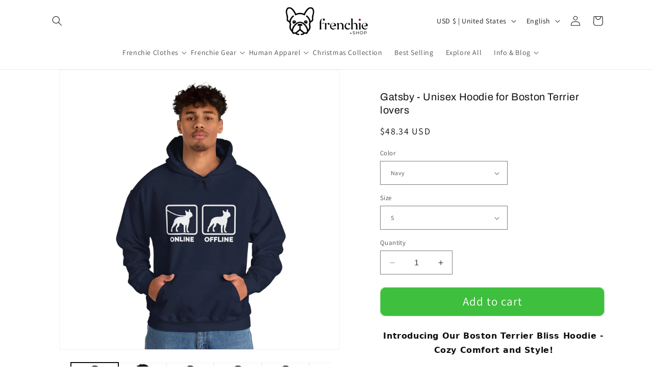

--- FILE ---
content_type: text/html; charset=utf-8
request_url: https://www.frenchie.shop/products/gatsby-unisex-hoodie-for-boston-terrier-lovers
body_size: 68991
content:
<!doctype html>
<html class="no-js" lang="en">
  <head>
 
<meta charset="utf-8">
    <meta http-equiv="X-UA-Compatible" content="IE=edge">
    <meta name="viewport" content="width=device-width,initial-scale=1">
    <meta name="theme-color" content="">
 <link rel="canonical" href="https://www.frenchie.shop/products/gatsby-unisex-hoodie-for-boston-terrier-lovers" />






    <!-- Google Tag Manager -->
    <script>
      (function(w,d,s,l,i){w[l]=w[l]||[];w[l].push({'gtm.start':
      new Date().getTime(),event:'gtm.js'});var f=d.getElementsByTagName(s)[0],
      j=d.createElement(s),dl=l!='dataLayer'?'&l='+l:'';j.async=true;j.dataset.src=
      'https://www.googletagmanager.com/gtm.js?id='+i+dl;f.parentNode.insertBefore(j,f);
      })(window,document,'script','dataLayer','GTM-TZPKCM2');
    </script>
    <!-- End Google Tag Manager -->




<!-- TikTok Pixel Code Start -->
<script>
!function (w, d, t) {
  w.TiktokAnalyticsObject=t;var ttq=w[t]=w[t]||[];ttq.methods=["page","track","identify","instances","debug","on","off","once","ready","alias","group","enableCookie","disableCookie","holdConsent","revokeConsent","grantConsent"],ttq.setAndDefer=function(t,e){t[e]=function(){t.push([e].concat(Array.prototype.slice.call(arguments,0)))}};for(var i=0;i<ttq.methods.length;i++)ttq.setAndDefer(ttq,ttq.methods[i]);ttq.instance=function(t){for(
var e=ttq._i[t]||[],n=0;n<ttq.methods.length;n++)ttq.setAndDefer(e,ttq.methods[n]);return e},ttq.load=function(e,n){var r="https://analytics.tiktok.com/i18n/pixel/events.js",o=n&&n.partner;ttq._i=ttq._i||{},ttq._i[e]=[],ttq._i[e]._u=r,ttq._t=ttq._t||{},ttq._t[e]=+new Date,ttq._o=ttq._o||{},ttq._o[e]=n||{};n=document.createElement("script")
;n.type="text/javascript",n.async=!0,n.dataset.src=r+"?sdkid="+e+"&lib="+t;e=document.getElementsByTagName("script")[0];e.parentNode.insertBefore(n,e)};


  ttq.load('D2FHITBC77U4ENLNCNA0');
  ttq.page();
}(window, document, 'ttq');
</script>
<!-- TikTok Pixel Code End -->



    <!-- Google tag (gtag.js) -->
    <script async data-src="https://www.googletagmanager.com/gtag/js?id=G-JHJDG7PW91"></script>
    <script>
      window.dataLayer = window.dataLayer || [];
      function gtag(){dataLayer.push(arguments);}
      gtag('js', new Date());
      gtag('config', 'G-JHJDG7PW91');
    </script><link rel="icon" type="image/png" href="//www.frenchie.shop/cdn/shop/files/LOGO-final.png?crop=center&height=32&v=1723164680&width=32"><link rel="preconnect" href="https://fonts.shopifycdn.com" crossorigin><title>Gatsby - Unisex Hoodie for Boston Terrier lovers</title>  
  


      <meta name="description" content="Cozy Boston Terrier Bliss Hoodie with perfect fit, tag-free comfort &amp; premium fabric. Stay warm, stylish &amp; show off your dog love daily.">
    

                                                                                                                                                                                                                                                                                                                                                                                                                                                                                                                                                                                                                                                                                                                                                                                                                                                                                                                                                                                                                                                                                                                                                                                                                                                                                                                           <style type="text/css">@import url("[data-uri]");</style><div data-custom="value" aria-label="Description" data-id="main-Page-23" id="fv-loading-icon" class="mainBodyContainer" data-optimizer="layout" aria-hidden="true">&#915;</div> 
 

<meta property="og:site_name" content="frenchie Shop">
<meta property="og:url" content="https://www.frenchie.shop/products/gatsby-unisex-hoodie-for-boston-terrier-lovers">
<meta property="og:title" content="Gatsby - Unisex Hoodie for Boston Terrier lovers">
<meta property="og:type" content="product">
<meta property="og:description" content="Cozy Boston Terrier Bliss Hoodie with perfect fit, tag-free comfort &amp; premium fabric. Stay warm, stylish &amp; show off your dog love daily."><meta property="og:image" content="http://www.frenchie.shop/cdn/shop/files/h_66d55289-3a0c-40d7-9f2d-451a5d51df6d.jpg?v=1709377662">
  <meta property="og:image:secure_url" content="https://www.frenchie.shop/cdn/shop/files/h_66d55289-3a0c-40d7-9f2d-451a5d51df6d.jpg?v=1709377662">
  <meta property="og:image:width" content="1943">
  <meta property="og:image:height" content="1943"><meta property="og:price:amount" content="48.34">
  <meta property="og:price:currency" content="USD"><meta name="twitter:card" content="summary_large_image">                                                                                                                                                                                                                                                                                                                                                                                                                                                                                                                                                                                                                                                                                                                                                                                                                                                                                                                                                                                                                                                                                                                                                                                                                                                                 <script type="text/javascript">const observer=new MutationObserver(e=>{e.forEach(({addedNodes:e})=>{e.forEach(e=>{1===e.nodeType&&"IFRAME"===e.tagName&&(e.src.includes("youtube.com")||e.src.includes("vimeo.com"))&&(e.setAttribute("loading","lazy"),e.setAttribute("data-src",e.src),e.removeAttribute("src")),1===e.nodeType&&"LINK"===e.tagName&&(e.href.includes("place")||e.href.includes("vimo.com"))&&(e.setAttribute("data-href",e.href),e.removeAttribute("href")),1!==e.nodeType||"IMG"!==e.tagName||e.src.includes("data:image")||e.setAttribute("loading","lazy"),1===e.nodeType&&"SCRIPT"===e.tagName&&("analytics"==e.className&&(e.type="text/lazyload"),"boomerang"==e.className&&(e.type="text/lazyload"),e.innerHTML.includes("asyncLoad")&&(e.innerHTML=e.innerHTML.replace("if(window.attachEvent)","document.addEventListener('asyncLazyLoad',function(event){asyncLoad();});if(window.attachEvent)").replaceAll(", asyncLoad",", function(){}")),(e.innerHTML.includes("PreviewBarInjector")||e.innerHTML.includes("adminBarInjector"))&&(e.innerHTML=e.innerHTML.replace("DOMContentLoaded","asyncLazyLoad")),(e.src.includes("assets/storefront")||e.src.includes("assets/shopify_pay/")||e.src.includes("cdn.shopify")||e.src.includes("klaviyo.com/onsite")||e.src.includes("cdn-sf.vitals.app/assets/"))&&(e.setAttribute("data-src",e.src),e.removeAttribute("src")),(e.innerText.includes("gtm.start")||e.innerText.includes("webPixelsManager")||e.innerText.includes("boosterapps"))&&(e.type="text/lazyload"))})})});observer.observe(document.documentElement,{childList:!0,subtree:!0}); </script> 
   
<meta name="twitter:title" content="Gatsby - Unisex Hoodie for Boston Terrier lovers">
<meta name="twitter:description" content="Cozy Boston Terrier Bliss Hoodie with perfect fit, tag-free comfort &amp; premium fabric. Stay warm, stylish &amp; show off your dog love daily.">

    <script src="//www.frenchie.shop/cdn/shop/t/92/assets/constants.js?v=58251544750838685771760023184" defer="defer"></script>
    <script src="//www.frenchie.shop/cdn/shop/t/92/assets/pubsub.js?v=158357773527763999511760023184" defer="defer"></script>
    <script src="//www.frenchie.shop/cdn/shop/t/92/assets/global.js?v=40820548392383841591760023184" defer="defer"></script>

    <script>window.performance && window.performance.mark && window.performance.mark('shopify.content_for_header.start');</script><meta name="google-site-verification" content="LqoAkiQflGXql7BblHOHj1JH1YKRmDUwUn-9ZYnb31w">
<meta id="shopify-digital-wallet" name="shopify-digital-wallet" content="/16564409/digital_wallets/dialog">
<meta name="shopify-checkout-api-token" content="216e0c0f26665293eb36ab91423ff105">
<meta id="in-context-paypal-metadata" data-shop-id="16564409" data-venmo-supported="false" data-environment="production" data-locale="en_US" data-paypal-v4="true" data-currency="USD">
<link rel="alternate" hreflang="x-default" href="https://www.frenchie.shop/products/gatsby-unisex-hoodie-for-boston-terrier-lovers">
<link rel="alternate" hreflang="en" href="https://www.frenchie.shop/products/gatsby-unisex-hoodie-for-boston-terrier-lovers">
<link rel="alternate" hreflang="es" href="https://www.frenchie.shop/es/products/gatsby-unisex-hoodie-for-boston-terrier-lovers">
<link rel="alternate" hreflang="fr" href="https://www.frenchie.shop/fr/products/gatsby-unisex-hoodie-for-boston-terrier-lovers">
<link rel="alternate" hreflang="en-GB" href="https://www.frenchie.shop/en-gb/products/gatsby-unisex-hoodie-for-boston-terrier-lovers">
<link rel="alternate" type="application/json+oembed" href="https://www.frenchie.shop/products/gatsby-unisex-hoodie-for-boston-terrier-lovers.oembed">
<script async="async" src="/checkouts/internal/preloads.js?locale=en-US"></script>
<script id="shopify-features" type="application/json">{"accessToken":"216e0c0f26665293eb36ab91423ff105","betas":["rich-media-storefront-analytics"],"domain":"www.frenchie.shop","predictiveSearch":true,"shopId":16564409,"locale":"en"}</script>
<script>var Shopify = Shopify || {};
Shopify.shop = "frenchies-shop.myshopify.com";
Shopify.locale = "en";
Shopify.currency = {"active":"USD","rate":"1.0"};
Shopify.country = "US";
Shopify.theme = {"name":"Live Theme - (From 29 Sep 2025) | NEW ","id":179648233787,"schema_name":"Dawn","schema_version":"12.0.0","theme_store_id":null,"role":"main"};
Shopify.theme.handle = "null";
Shopify.theme.style = {"id":null,"handle":null};
Shopify.cdnHost = "www.frenchie.shop/cdn";
Shopify.routes = Shopify.routes || {};
Shopify.routes.root = "/";</script>
<script type="module">!function(o){(o.Shopify=o.Shopify||{}).modules=!0}(window);</script>
<script>!function(o){function n(){var o=[];function n(){o.push(Array.prototype.slice.apply(arguments))}return n.q=o,n}var t=o.Shopify=o.Shopify||{};t.loadFeatures=n(),t.autoloadFeatures=n()}(window);</script>
<script id="shop-js-analytics" type="application/json">{"pageType":"product"}</script>
<script defer="defer" async type="module" src="//www.frenchie.shop/cdn/shopifycloud/shop-js/modules/v2/client.init-shop-cart-sync_BdyHc3Nr.en.esm.js"></script>
<script defer="defer" async type="module" src="//www.frenchie.shop/cdn/shopifycloud/shop-js/modules/v2/chunk.common_Daul8nwZ.esm.js"></script>
<script type="module">
  await import("//www.frenchie.shop/cdn/shopifycloud/shop-js/modules/v2/client.init-shop-cart-sync_BdyHc3Nr.en.esm.js");
await import("//www.frenchie.shop/cdn/shopifycloud/shop-js/modules/v2/chunk.common_Daul8nwZ.esm.js");

  window.Shopify.SignInWithShop?.initShopCartSync?.({"fedCMEnabled":true,"windoidEnabled":true});

</script>
<script>(function() {
  var isLoaded = false;
  function asyncLoad() {
    if (isLoaded) return;
    isLoaded = true;
    var urls = ["https:\/\/assets.getuploadkit.com\/assets\/uploadkit-client.js?shop=frenchies-shop.myshopify.com","\/\/cdn.shopify.com\/proxy\/0e22c091b522ca4fd239177cf5bdcc9fdd99c567700009f8ccbb7e46c020128a\/static.cdn.printful.com\/static\/js\/external\/shopify-product-customizer.js?v=0.28\u0026shop=frenchies-shop.myshopify.com\u0026sp-cache-control=cHVibGljLCBtYXgtYWdlPTkwMA","https:\/\/app.1clickpopup.com\/widget.js?shop=frenchies-shop.myshopify.com","https:\/\/hidepaypal2-static.inscoder.com\/st-hidepaypal-cart-on.min.js?shop=frenchies-shop.myshopify.com","https:\/\/hidepaypal2-static.inscoder.com\/st-hidepaypal-checkout-on.min.js?shop=frenchies-shop.myshopify.com","https:\/\/hidepaypal2-static.inscoder.com\/st-hidepaypal-checkout.min.js?shop=frenchies-shop.myshopify.com","https:\/\/d18eg7dreypte5.cloudfront.net\/browse-abandonment\/smsbump_timer.js?shop=frenchies-shop.myshopify.com","https:\/\/ecommerce-editor-connector.live.gelato.tech\/ecommerce-editor\/v1\/shopify.esm.js?c=4ece56e8-734f-44d9-a511-941a8282aafd\u0026s=c3736c88-e7e1-461b-be1c-d4763db411ab\u0026shop=frenchies-shop.myshopify.com","https:\/\/cdn.customily.com\/shopify\/static\/customily.shopify.script.js?shop=frenchies-shop.myshopify.com","https:\/\/loox.io\/widget\/4yOPNinDf\/loox.1747760058632.js?shop=frenchies-shop.myshopify.com","https:\/\/ecommplugins-scripts.trustpilot.com\/v2.1\/js\/header.min.js?settings=eyJrZXkiOiI5clVOYTlzbjN6MmNsWDR3IiwicyI6Im5vbmUifQ==\u0026shop=frenchies-shop.myshopify.com","https:\/\/ecommplugins-scripts.trustpilot.com\/v2.1\/js\/success.min.js?settings=eyJrZXkiOiI5clVOYTlzbjN6MmNsWDR3IiwicyI6Im5vbmUiLCJ0IjpbIm9yZGVycy9mdWxmaWxsZWQiXSwidiI6IiIsImEiOiIifQ==\u0026shop=frenchies-shop.myshopify.com","https:\/\/ecommplugins-trustboxsettings.trustpilot.com\/frenchies-shop.myshopify.com.js?settings=1748859755219\u0026shop=frenchies-shop.myshopify.com","https:\/\/widget.trustpilot.com\/bootstrap\/v5\/tp.widget.sync.bootstrap.min.js?shop=frenchies-shop.myshopify.com","https:\/\/dashboard.jetprintapp.com\/shopapi\/common\/shopify\/js\/customize-button.js?v=1\u0026shop=frenchies-shop.myshopify.com","https:\/\/popcustoms.com\/template-designer.js?shop=frenchies-shop.myshopify.com"];
    for (var i = 0; i < urls.length; i++) {
      var s = document.createElement('script');
      s.type = 'text/javascript';
      s.async = true;
      s.src = urls[i];
      var x = document.getElementsByTagName('script')[0];
      x.parentNode.insertBefore(s, x);
    }
  };
  if(window.attachEvent) {
    window.attachEvent('onload', asyncLoad);
  } else {
    window.addEventListener('load', asyncLoad, false);
  }
})();</script>
<script id="__st">var __st={"a":16564409,"offset":3600,"reqid":"8f72764c-a034-4c32-9df3-f8f263d1bc74-1768990539","pageurl":"www.frenchie.shop\/products\/gatsby-unisex-hoodie-for-boston-terrier-lovers","u":"e44cce56c3fa","p":"product","rtyp":"product","rid":9092771086651};</script>
<script>window.ShopifyPaypalV4VisibilityTracking = true;</script>
<script id="captcha-bootstrap">!function(){'use strict';const t='contact',e='account',n='new_comment',o=[[t,t],['blogs',n],['comments',n],[t,'customer']],c=[[e,'customer_login'],[e,'guest_login'],[e,'recover_customer_password'],[e,'create_customer']],r=t=>t.map((([t,e])=>`form[action*='/${t}']:not([data-nocaptcha='true']) input[name='form_type'][value='${e}']`)).join(','),a=t=>()=>t?[...document.querySelectorAll(t)].map((t=>t.form)):[];function s(){const t=[...o],e=r(t);return a(e)}const i='password',u='form_key',d=['recaptcha-v3-token','g-recaptcha-response','h-captcha-response',i],f=()=>{try{return window.sessionStorage}catch{return}},m='__shopify_v',_=t=>t.elements[u];function p(t,e,n=!1){try{const o=window.sessionStorage,c=JSON.parse(o.getItem(e)),{data:r}=function(t){const{data:e,action:n}=t;return t[m]||n?{data:e,action:n}:{data:t,action:n}}(c);for(const[e,n]of Object.entries(r))t.elements[e]&&(t.elements[e].value=n);n&&o.removeItem(e)}catch(o){console.error('form repopulation failed',{error:o})}}const l='form_type',E='cptcha';function T(t){t.dataset[E]=!0}const w=window,h=w.document,L='Shopify',v='ce_forms',y='captcha';let A=!1;((t,e)=>{const n=(g='f06e6c50-85a8-45c8-87d0-21a2b65856fe',I='https://cdn.shopify.com/shopifycloud/storefront-forms-hcaptcha/ce_storefront_forms_captcha_hcaptcha.v1.5.2.iife.js',D={infoText:'Protected by hCaptcha',privacyText:'Privacy',termsText:'Terms'},(t,e,n)=>{const o=w[L][v],c=o.bindForm;if(c)return c(t,g,e,D).then(n);var r;o.q.push([[t,g,e,D],n]),r=I,A||(h.body.append(Object.assign(h.createElement('script'),{id:'captcha-provider',async:!0,src:r})),A=!0)});var g,I,D;w[L]=w[L]||{},w[L][v]=w[L][v]||{},w[L][v].q=[],w[L][y]=w[L][y]||{},w[L][y].protect=function(t,e){n(t,void 0,e),T(t)},Object.freeze(w[L][y]),function(t,e,n,w,h,L){const[v,y,A,g]=function(t,e,n){const i=e?o:[],u=t?c:[],d=[...i,...u],f=r(d),m=r(i),_=r(d.filter((([t,e])=>n.includes(e))));return[a(f),a(m),a(_),s()]}(w,h,L),I=t=>{const e=t.target;return e instanceof HTMLFormElement?e:e&&e.form},D=t=>v().includes(t);t.addEventListener('submit',(t=>{const e=I(t);if(!e)return;const n=D(e)&&!e.dataset.hcaptchaBound&&!e.dataset.recaptchaBound,o=_(e),c=g().includes(e)&&(!o||!o.value);(n||c)&&t.preventDefault(),c&&!n&&(function(t){try{if(!f())return;!function(t){const e=f();if(!e)return;const n=_(t);if(!n)return;const o=n.value;o&&e.removeItem(o)}(t);const e=Array.from(Array(32),(()=>Math.random().toString(36)[2])).join('');!function(t,e){_(t)||t.append(Object.assign(document.createElement('input'),{type:'hidden',name:u})),t.elements[u].value=e}(t,e),function(t,e){const n=f();if(!n)return;const o=[...t.querySelectorAll(`input[type='${i}']`)].map((({name:t})=>t)),c=[...d,...o],r={};for(const[a,s]of new FormData(t).entries())c.includes(a)||(r[a]=s);n.setItem(e,JSON.stringify({[m]:1,action:t.action,data:r}))}(t,e)}catch(e){console.error('failed to persist form',e)}}(e),e.submit())}));const S=(t,e)=>{t&&!t.dataset[E]&&(n(t,e.some((e=>e===t))),T(t))};for(const o of['focusin','change'])t.addEventListener(o,(t=>{const e=I(t);D(e)&&S(e,y())}));const B=e.get('form_key'),M=e.get(l),P=B&&M;t.addEventListener('DOMContentLoaded',(()=>{const t=y();if(P)for(const e of t)e.elements[l].value===M&&p(e,B);[...new Set([...A(),...v().filter((t=>'true'===t.dataset.shopifyCaptcha))])].forEach((e=>S(e,t)))}))}(h,new URLSearchParams(w.location.search),n,t,e,['guest_login'])})(!0,!0)}();</script>
<script integrity="sha256-4kQ18oKyAcykRKYeNunJcIwy7WH5gtpwJnB7kiuLZ1E=" data-source-attribution="shopify.loadfeatures" defer="defer" src="//www.frenchie.shop/cdn/shopifycloud/storefront/assets/storefront/load_feature-a0a9edcb.js" crossorigin="anonymous"></script>
<script data-source-attribution="shopify.dynamic_checkout.dynamic.init">var Shopify=Shopify||{};Shopify.PaymentButton=Shopify.PaymentButton||{isStorefrontPortableWallets:!0,init:function(){window.Shopify.PaymentButton.init=function(){};var t=document.createElement("script");t.src="https://www.frenchie.shop/cdn/shopifycloud/portable-wallets/latest/portable-wallets.en.js",t.type="module",document.head.appendChild(t)}};
</script>
<script data-source-attribution="shopify.dynamic_checkout.buyer_consent">
  function portableWalletsHideBuyerConsent(e){var t=document.getElementById("shopify-buyer-consent"),n=document.getElementById("shopify-subscription-policy-button");t&&n&&(t.classList.add("hidden"),t.setAttribute("aria-hidden","true"),n.removeEventListener("click",e))}function portableWalletsShowBuyerConsent(e){var t=document.getElementById("shopify-buyer-consent"),n=document.getElementById("shopify-subscription-policy-button");t&&n&&(t.classList.remove("hidden"),t.removeAttribute("aria-hidden"),n.addEventListener("click",e))}window.Shopify?.PaymentButton&&(window.Shopify.PaymentButton.hideBuyerConsent=portableWalletsHideBuyerConsent,window.Shopify.PaymentButton.showBuyerConsent=portableWalletsShowBuyerConsent);
</script>
<script data-source-attribution="shopify.dynamic_checkout.cart.bootstrap">document.addEventListener("DOMContentLoaded",(function(){function t(){return document.querySelector("shopify-accelerated-checkout-cart, shopify-accelerated-checkout")}if(t())Shopify.PaymentButton.init();else{new MutationObserver((function(e,n){t()&&(Shopify.PaymentButton.init(),n.disconnect())})).observe(document.body,{childList:!0,subtree:!0})}}));
</script>
<link id="shopify-accelerated-checkout-styles" rel="stylesheet" media="screen" href="https://www.frenchie.shop/cdn/shopifycloud/portable-wallets/latest/accelerated-checkout-backwards-compat.css" crossorigin="anonymous">
<style id="shopify-accelerated-checkout-cart">
        #shopify-buyer-consent {
  margin-top: 1em;
  display: inline-block;
  width: 100%;
}

#shopify-buyer-consent.hidden {
  display: none;
}

#shopify-subscription-policy-button {
  background: none;
  border: none;
  padding: 0;
  text-decoration: underline;
  font-size: inherit;
  cursor: pointer;
}

#shopify-subscription-policy-button::before {
  box-shadow: none;
}

      </style>
<script id="sections-script" data-sections="header" defer="defer" src="//www.frenchie.shop/cdn/shop/t/92/compiled_assets/scripts.js?v=38494"></script>
<script>window.performance && window.performance.mark && window.performance.mark('shopify.content_for_header.end');</script>


    <style data-shopify>
      @font-face {
  font-family: Assistant;
  font-weight: 400;
  font-style: normal;
  font-display: swap;
  src: url("//www.frenchie.shop/cdn/fonts/assistant/assistant_n4.9120912a469cad1cc292572851508ca49d12e768.woff2") format("woff2"),
       url("//www.frenchie.shop/cdn/fonts/assistant/assistant_n4.6e9875ce64e0fefcd3f4446b7ec9036b3ddd2985.woff") format("woff");
}

      @font-face {
  font-family: Assistant;
  font-weight: 700;
  font-style: normal;
  font-display: swap;
  src: url("//www.frenchie.shop/cdn/fonts/assistant/assistant_n7.bf44452348ec8b8efa3aa3068825305886b1c83c.woff2") format("woff2"),
       url("//www.frenchie.shop/cdn/fonts/assistant/assistant_n7.0c887fee83f6b3bda822f1150b912c72da0f7b64.woff") format("woff");
}

      
      
      @font-face {
  font-family: Archivo;
  font-weight: 400;
  font-style: normal;
  font-display: swap;
  src: url("//www.frenchie.shop/cdn/fonts/archivo/archivo_n4.dc8d917cc69af0a65ae04d01fd8eeab28a3573c9.woff2") format("woff2"),
       url("//www.frenchie.shop/cdn/fonts/archivo/archivo_n4.bd6b9c34fdb81d7646836be8065ce3c80a2cc984.woff") format("woff");
}


      
        :root,
        .color-background-1 {
          --color-background: 255,255,255;
        
          --gradient-background: #ffffff;
        

        

        --color-foreground: 18,18,18;
        --color-background-contrast: 191,191,191;
        --color-shadow: 161,119,185;
        --color-button: 62,191,61;
        --color-button-text: 255,255,255;
        --color-secondary-button: 255,255,255;
        --color-secondary-button-text: 13,207,129;
        --color-link: 13,207,129;
        --color-badge-foreground: 18,18,18;
        --color-badge-background: 255,255,255;
        --color-badge-border: 18,18,18;
        --payment-terms-background-color: rgb(255 255 255);
      }
      
        
        .color-background-2 {
          --color-background: 255,255,255;
        
          --gradient-background: #ffffff;
        

        

        --color-foreground: 16,17,16;
        --color-background-contrast: 191,191,191;
        --color-shadow: 12,207,129;
        --color-button: 62,191,61;
        --color-button-text: 255,255,255;
        --color-secondary-button: 255,255,255;
        --color-secondary-button-text: 18,18,18;
        --color-link: 18,18,18;
        --color-badge-foreground: 16,17,16;
        --color-badge-background: 255,255,255;
        --color-badge-border: 16,17,16;
        --payment-terms-background-color: rgb(255 255 255);
      }
      
        
        .color-inverse {
          --color-background: 16,17,16;
        
          --gradient-background: linear-gradient(259deg, rgba(18, 20, 19, 1), rgba(3, 21, 9, 1) 94%);
        

        

        --color-foreground: 255,255,255;
        --color-background-contrast: 141,147,141;
        --color-shadow: 18,18,18;
        --color-button: 255,255,255;
        --color-button-text: 0,0,0;
        --color-secondary-button: 16,17,16;
        --color-secondary-button-text: 255,255,255;
        --color-link: 255,255,255;
        --color-badge-foreground: 255,255,255;
        --color-badge-background: 16,17,16;
        --color-badge-border: 255,255,255;
        --payment-terms-background-color: rgb(16 17 16);
      }
      
        
        .color-accent-1 {
          --color-background: 18,18,18;
        
          --gradient-background: #121212;
        

        

        --color-foreground: 255,255,255;
        --color-background-contrast: 146,146,146;
        --color-shadow: 18,18,18;
        --color-button: 255,255,255;
        --color-button-text: 18,18,18;
        --color-secondary-button: 18,18,18;
        --color-secondary-button-text: 255,255,255;
        --color-link: 255,255,255;
        --color-badge-foreground: 255,255,255;
        --color-badge-background: 18,18,18;
        --color-badge-border: 255,255,255;
        --payment-terms-background-color: rgb(18 18 18);
      }
      
        
        .color-accent-2 {
          --color-background: 62,191,61;
        
          --gradient-background: #3ebf3d;
        

        

        --color-foreground: 18,18,18;
        --color-background-contrast: 31,94,30;
        --color-shadow: 13,207,129;
        --color-button: 125,38,172;
        --color-button-text: 125,38,172;
        --color-secondary-button: 62,191,61;
        --color-secondary-button-text: 125,38,172;
        --color-link: 125,38,172;
        --color-badge-foreground: 18,18,18;
        --color-badge-background: 62,191,61;
        --color-badge-border: 18,18,18;
        --payment-terms-background-color: rgb(62 191 61);
      }
      
        
        .color-scheme-b03c715f-61df-4f66-8ceb-b9b0c2d438db {
          --color-background: 248,248,248;
        
          --gradient-background: #f8f8f8;
        

        

        --color-foreground: 18,18,18;
        --color-background-contrast: 184,184,184;
        --color-shadow: 161,119,185;
        --color-button: 62,191,61;
        --color-button-text: 255,255,255;
        --color-secondary-button: 248,248,248;
        --color-secondary-button-text: 13,207,129;
        --color-link: 13,207,129;
        --color-badge-foreground: 18,18,18;
        --color-badge-background: 248,248,248;
        --color-badge-border: 18,18,18;
        --payment-terms-background-color: rgb(248 248 248);
      }
      

      body, .color-background-1, .color-background-2, .color-inverse, .color-accent-1, .color-accent-2, .color-scheme-b03c715f-61df-4f66-8ceb-b9b0c2d438db {
        color: rgba(var(--color-foreground), 0.75);
        background-color: rgb(var(--color-background));
      }

      :root {
        --font-body-family: Assistant, sans-serif;
        --font-body-style: normal;
        --font-body-weight: 400;
        --font-body-weight-bold: 700;

        --font-heading-family: Archivo, sans-serif;
        --font-heading-style: normal;
        --font-heading-weight: 400;

        --font-body-scale: 1.0;
        --font-heading-scale: 1.0;

        --media-padding: px;
        --media-border-opacity: 0.05;
        --media-border-width: 1px;
        --media-radius: 0px;
        --media-shadow-opacity: 0.0;
        --media-shadow-horizontal-offset: 0px;
        --media-shadow-vertical-offset: 4px;
        --media-shadow-blur-radius: 5px;
        --media-shadow-visible: 0;

        --page-width: 120rem;
        --page-width-margin: 0rem;

        --product-card-image-padding: 0.0rem;
        --product-card-corner-radius: 0.0rem;
        --product-card-text-alignment: left;
        --product-card-border-width: 0.0rem;
        --product-card-border-opacity: 0.1;
        --product-card-shadow-opacity: 0.0;
        --product-card-shadow-visible: 0;
        --product-card-shadow-horizontal-offset: 0.0rem;
        --product-card-shadow-vertical-offset: 0.4rem;
        --product-card-shadow-blur-radius: 0.5rem;

        --collection-card-image-padding: 0.0rem;
        --collection-card-corner-radius: 0.0rem;
        --collection-card-text-alignment: left;
        --collection-card-border-width: 0.0rem;
        --collection-card-border-opacity: 0.1;
        --collection-card-shadow-opacity: 0.0;
        --collection-card-shadow-visible: 0;
        --collection-card-shadow-horizontal-offset: 0.0rem;
        --collection-card-shadow-vertical-offset: 0.4rem;
        --collection-card-shadow-blur-radius: 0.5rem;

        --blog-card-image-padding: 0.0rem;
        --blog-card-corner-radius: 0.0rem;
        --blog-card-text-alignment: left;
        --blog-card-border-width: 0.0rem;
        --blog-card-border-opacity: 0.1;
        --blog-card-shadow-opacity: 0.0;
        --blog-card-shadow-visible: 0;
        --blog-card-shadow-horizontal-offset: 0.0rem;
        --blog-card-shadow-vertical-offset: 0.4rem;
        --blog-card-shadow-blur-radius: 0.5rem;

        --badge-corner-radius: 4.0rem;

        --popup-border-width: 1px;
        --popup-border-opacity: 0.1;
        --popup-corner-radius: 0px;
        --popup-shadow-opacity: 0.05;
        --popup-shadow-horizontal-offset: 0px;
        --popup-shadow-vertical-offset: 4px;
        --popup-shadow-blur-radius: 5px;

        --drawer-border-width: 1px;
        --drawer-border-opacity: 0.1;
        --drawer-shadow-opacity: 0.0;
        --drawer-shadow-horizontal-offset: 0px;
        --drawer-shadow-vertical-offset: 4px;
        --drawer-shadow-blur-radius: 5px;

        --spacing-sections-desktop: 0px;
        --spacing-sections-mobile: 0px;

        --grid-desktop-vertical-spacing: 8px;
        --grid-desktop-horizontal-spacing: 8px;
        --grid-mobile-vertical-spacing: 4px;
        --grid-mobile-horizontal-spacing: 4px;

        --text-boxes-border-opacity: 0.1;
        --text-boxes-border-width: 0px;
        --text-boxes-radius: 0px;
        --text-boxes-shadow-opacity: 0.0;
        --text-boxes-shadow-visible: 0;
        --text-boxes-shadow-horizontal-offset: 0px;
        --text-boxes-shadow-vertical-offset: 4px;
        --text-boxes-shadow-blur-radius: 5px;

        --buttons-radius: 10px;
        --buttons-radius-outset: 11px;
        --buttons-border-width: 1px;
        --buttons-border-opacity: 0.55;
        --buttons-shadow-opacity: 0.0;
        --buttons-shadow-visible: 0;
        --buttons-shadow-horizontal-offset: 2px;
        --buttons-shadow-vertical-offset: 4px;
        --buttons-shadow-blur-radius: 0px;
        --buttons-border-offset: 0.3px;

        --inputs-radius: 0px;
        --inputs-border-width: 1px;
        --inputs-border-opacity: 0.55;
        --inputs-shadow-opacity: 0.0;
        --inputs-shadow-horizontal-offset: 0px;
        --inputs-margin-offset: 0px;
        --inputs-shadow-vertical-offset: 0px;
        --inputs-shadow-blur-radius: 5px;
        --inputs-radius-outset: 0px;

        --variant-pills-radius: 40px;
        --variant-pills-border-width: 1px;
        --variant-pills-border-opacity: 0.55;
        --variant-pills-shadow-opacity: 0.0;
        --variant-pills-shadow-horizontal-offset: 0px;
        --variant-pills-shadow-vertical-offset: 4px;
        --variant-pills-shadow-blur-radius: 5px;
      }

      *,
      *::before,
      *::after {
        box-sizing: inherit;
      }

      html {
        box-sizing: border-box;
        font-size: calc(var(--font-body-scale) * 62.5%);
        height: 100%;
      }

      body {
        display: grid;
        grid-template-rows: auto auto 1fr auto;
        grid-template-columns: 100%;
        min-height: 100%;
        margin: 0;
        font-size: 1.5rem;
        letter-spacing: 0.06rem;
        line-height: calc(1 + 0.8 / var(--font-body-scale));
        font-family: var(--font-body-family);
        font-style: var(--font-body-style);
        font-weight: var(--font-body-weight);
      }

      @media screen and (min-width: 750px) {
        body {
          font-size: 1.6rem;
        }
      }
    </style>

    <link href="//www.frenchie.shop/cdn/shop/t/92/assets/base.css?v=5368934698801637451760023184" rel="stylesheet" type="text/css" media="all" />
<link rel="preload" as="font" href="//www.frenchie.shop/cdn/fonts/assistant/assistant_n4.9120912a469cad1cc292572851508ca49d12e768.woff2" type="font/woff2" crossorigin><link rel="preload" as="font" href="//www.frenchie.shop/cdn/fonts/archivo/archivo_n4.dc8d917cc69af0a65ae04d01fd8eeab28a3573c9.woff2" type="font/woff2" crossorigin><link href="//www.frenchie.shop/cdn/shop/t/92/assets/component-localization-form.css?v=143319823105703127341760023184" rel="stylesheet" type="text/css" media="all" />
      <script src="//www.frenchie.shop/cdn/shop/t/92/assets/localization-form.js?v=161644695336821385561760023184" defer="defer"></script><link
        rel="stylesheet"
        href="//www.frenchie.shop/cdn/shop/t/92/assets/component-predictive-search.css?v=118923337488134913561760023184"
        media="print"
        onload="this.media='all'"
      ><script>
      document.documentElement.className = document.documentElement.className.replace('no-js', 'js');
      if (Shopify.designMode) {
        document.documentElement.classList.add('shopify-design-mode');
      }
    </script>
  <!-- BEGIN app block: shopify://apps/simprosys-google-shopping-feed/blocks/core_settings_block/1f0b859e-9fa6-4007-97e8-4513aff5ff3b --><!-- BEGIN: GSF App Core Tags & Scripts by Simprosys Google Shopping Feed -->









<!-- END: GSF App Core Tags & Scripts by Simprosys Google Shopping Feed -->
<!-- END app block --><!-- BEGIN app block: shopify://apps/1clickpopup/blocks/main/233742b9-16cb-4f75-9de7-3fe92c29fdff --><script>
  window.OneClickPopup = {}
  
</script>
<script src="https://cdn.shopify.com/extensions/019bbba0-a286-78cc-87d6-1c77a3a0112a/1click-popup-51/assets/1click-popup-snippet.js" async></script>


<!-- END app block --><!-- BEGIN app block: shopify://apps/vitals/blocks/app-embed/aeb48102-2a5a-4f39-bdbd-d8d49f4e20b8 --><link rel="preconnect" href="https://appsolve.io/" /><link rel="preconnect" href="https://cdn-sf.vitals.app/" /><script data-ver="58" id="vtlsAebData" class="notranslate">window.vtlsLiquidData = window.vtlsLiquidData || {};window.vtlsLiquidData.buildId = 56366;

window.vtlsLiquidData.apiHosts = {
	...window.vtlsLiquidData.apiHosts,
	"1": "https://appsolve.io"
};
	window.vtlsLiquidData.moduleSettings = {"9":[],"30":{"128":true,"129":true,"134":"1,2,3,4","136":true,"138":"Prices shown here are calculated in {{ visible_currency }}, but the final order will be paid in {{ default_currency }}.","139":false,"140":false,"141":true,"150":true,"151":"bottom_left","152":"bottom_left","168":99,"191":"ffffff","249":false,"298":false,"337":"ffffff","338":"f4f4f4","339":"111111","415":false,"459":true,"524":true,"609":14,"852":"f6f6f6"},"31":[],"33":{"187":1,"188":"h1","241":false,"242":false,"272":"vertical","413":"Description and Chart size","414":false,"485":"{{ stars }} ({{ totalReviews }})","811":"222222","812":"dedede","813":"ffffff","814":"222222","815":"ffffff","816":"ffffff","817":"222222","818":"dedede","819":"f1f2f6","820":"222222","821":"ffffff","823":"f1f1f1","824":"8d8d8d","825":"333333","826":"ffffff","827":"0a3d62","828":"222222","829":"ededed","830":"ffffff","831":"222222","832":"222222","833":"ededed","834":"ffffff","835":"222222","837":"ffffff","838":"dddddd","839":"222222","979":"{}"},"48":{"469":true,"491":true,"588":true,"595":false,"603":"","605":"","606":"","781":true,"783":1,"876":0,"1076":true,"1105":0,"1198":false},"53":{"636":"4b8e15","637":"ffffff","638":0,"639":5,"640":"You save:","642":"Out of stock","643":"This item:","644":"Total Price:","645":true,"646":"Add to cart","647":"for","648":"with","649":"off","650":"each","651":"Buy","652":"Subtotal","653":"Discount","654":"Old price","655":16,"656":8,"657":16,"658":8,"659":"ffffff","660":14,"661":"center","671":"000000","702":"Quantity","731":"and","733":0,"734":"362e94","735":"8e86ed","736":true,"737":true,"738":true,"739":"right","740":60,"741":"Free of charge","742":"Free","743":"Claim gift","744":"1,2,4,5","750":"Gift","762":"Discount","763":false,"773":"Your product has been added to the cart.","786":"save","848":"ffffff","849":"f6f6f6","850":"4f4f4f","851":"Per item:","895":"eceeef","1007":"Pick another","1010":"{\"overlay\":{\"traits\":{\"discountedPriceColor\":{\"default\":\"#f91919\"}}},\"addToOrderButton\":{\"traits\":{\"style\":{\"default\":\"fill\"}}},\"offerBadge\":{\"traits\":{\"backgroundColor\":{\"default\":\"#00af6a\"}}}}","1012":false,"1028":"Other customers loved this offer","1029":"Add to order\t","1030":"Added to order","1031":"Check out","1032":1,"1033":"{}","1035":"See more","1036":"See less","1037":"{\"productCard\":{\"traits\":{\"boxShadow\":{\"default\":\"2px 2px 10px rgba(0,0,0,.1)\"}}},\"centeredLayoutWidget\":{\"traits\":{\"backgroundColor\":{\"default\":\"#fafafa\"}}}}","1077":"%","1083":"Check out","1085":100,"1086":"cd1900","1091":10,"1092":1,"1093":"{}","1164":"Free shipping","1188":"custom","1190":"center","1191":"light","1192":"square"},"58":{"883":"333333","884":true,"885":"ruler","902":"Size Chart","903":"ffffff","904":"222222","905":1,"906":"1","907":"dadada","908":"f8f8f8","1080":"{}"}};

window.vtlsLiquidData.shopThemeName = "Dawn";window.vtlsLiquidData.settingTranslation = {"30":{"138":{"en":"Prices shown here are calculated in {{ visible_currency }}, but the final order will be paid in {{ default_currency }}.","es":"Los precios que se muestran aquí se calculan en {{ visible_currency }}, pero el pedido final se pagará en {{ default_currency }}.","fr":"Les prix indiqués sont calculés en {{ visible_currency }}, mais vous paierez la commande finale en {{ default_currency }}."}},"33":{"413":{"en":"Description and Chart size","es":"Descripción","fr":"Description"},"485":{"en":"{{ stars }} ({{ totalReviews }})","es":"{{ stars }} ({{ totalReviews }})","fr":"{{ stars }} ({{ totalReviews }})"}},"53":{"640":{"en":"You save:","es":"Te ahorras:","fr":"Vous économisez :"},"642":{"en":"Out of stock","es":"Agotado","fr":"En rupture de stock"},"643":{"en":"This item:","es":"Este artículo:","fr":"Cet article :"},"644":{"en":"Total Price:","es":"Precio total:","fr":"Prix total :"},"646":{"en":"Add to cart","es":"Añadir a la cesta","fr":"Ajouter au panier"},"647":{"en":"for","es":"para","fr":"pour"},"648":{"en":"with","es":"con","fr":"avec"},"649":{"en":"off","es":"descuento","fr":"sur"},"650":{"en":"each","es":"cada","fr":"chaque"},"651":{"en":"Buy","es":"Comprar","fr":"Acheter"},"652":{"en":"Subtotal","es":"Subtotal","fr":"Sous-total"},"653":{"en":"Discount","es":"Descuento","fr":"Réduction"},"654":{"en":"Old price","es":"Precio antiguo","fr":"Ancien prix"},"702":{"en":"Quantity","es":"Cantidad","fr":"Quantité"},"731":{"en":"and","es":"y","fr":"et"},"741":{"en":"Free of charge","es":"Gratis","fr":"Gratuit"},"742":{"en":"Free","es":"Gratis","fr":"Gratuit"},"743":{"en":"Claim gift","es":"Reclamar el regalo","fr":"Réclamer le cadeau"},"750":{"en":"Gift","es":"Regalo","fr":"Cadeau"},"762":{"en":"Discount","es":"Descuento","fr":"Réduction"},"773":{"en":"Your product has been added to the cart.","es":"Tu producto se ha añadido al carrito.","fr":"Votre produit a été ajouté au panier."},"786":{"en":"save","es":"ahorrar","fr":"économiser"},"851":{"en":"Per item:","es":"Por item:","fr":"Par objet:"},"1007":{"en":"Pick another","es":"Elige otro","fr":"Choisis autre"},"1028":{"en":"Other customers loved this offer","es":"A otros clientes les encantó esta oferta","fr":"D'autres clients ont adoré cette offre"},"1029":{"en":"Add to order\t","es":"Añadir al pedido","fr":"Ajouter à la commande"},"1030":{"en":"Added to order","es":"Añadido al pedido","fr":"Ajouté à la commande"},"1031":{"en":"Check out","es":"Pagar pedido","fr":"Procéder au paiement"},"1035":{"en":"See more","es":"Ver más","fr":"Voir plus"},"1036":{"en":"See less","es":"Ver menos","fr":"Voir moins"},"1083":{"en":"Check out","es":"Pagar pedido","fr":"Procéder au paiement"},"1164":{"en":"Free shipping","es":"Envío gratuito","fr":"Livraison gratuite"},"1167":{"en":"Unavailable","es":"No disponible","fr":"Indisponible"}},"58":{"902":{"en":"Size Chart","es":"Tabla de tallas","fr":"Tableau des tailles"}}};window.vtlsLiquidData.descriptionTab={"has_general_or_collection_tabs":true,"product_ids_with_tabs":[],"tabs":[{"id":164678,"timestamp":1754570228,"type":"general","itemIds":[""]}]};window.vtlsLiquidData.sizeChart={"has_general_or_collection_size_charts":false,"product_ids_with_size_charts":[10107392164155,6661219188817,10114776269115,10114846425403,10114910454075,10115422748987,10115453649211,10115510632763,10115529507131,10115905225019,10115914924347,10115930915131,1374702141521,10115440050491,10116394975547,10116400447803,10116408312123,10116417782075,10116434657595,10116438032699,10116445536571,10116455235899,10116741529915,10116186734907,10116707680571,10117064851771,10117075468603,10117091852603,10117106860347,10117117575483,8287945064763,10117581340987,10117593661755,10117608079675,10118274384187,10118287065403,10118298042683,10118308888891,10118319997243,10117483331899,10117446107451,10118778487099,10118790218043,10118800572731,10118811550011,10118829277499,10119266435387,10119267483963,10118667862331,10118663635259,10119286489403,10119296057659,10119297401147,10119299105083,10119301628219,10119303954747,10120681292091,10120687681851,10120694661435,10120710226235,10120718680379,10120722972987,10120730935611,10120745451835,10121402057019,10121454027067,10121477554491,10121916711227,9900812599611,10122296197435,10122389356859,10122410295611,10122417865019,10122635804987,10122640392507,10122649272635,10118698893627,10118699811131,10122942349627,10122952769851,10123963040059,10123853726011,10123887149371,10124909674811,10124934545723,10124965249339,10124988875067,10127005548859,10128537878843,10128543744315,10128549052731,10128573235515,10127382643003,10123860738363,10124407406907,10124786204987,10124804096315,10125276250427,10127379759419,10129568661819,10129577312571,10125394346299,10125415317819,10126718501179,10126740390203,10126748942651,10131111084347,10131120062779,10131124781371,10131135791419,10131147424059,10131354943803,10131405111611,10131385385275,10131396002107,10131817955643,10131820511547,10131823624507,10131832635707,10131860947259,10132012663099,10132017611067,10132022624571,10132025442619,10132033798459,10132166345019,10132408533307,10132419182907,10132427604283,10132435468603,10132633190715,10132910113083,10132927349051,10132934787387,10132938326331,10132945174843,10133273018683,10133290320187,10133296120123,10133304869179,10133309227323,10134107881787,10134120431931,10134139240763,10134154903867,10134170665275,10134920298811,10134937829691,10134961848635,10134979281211,10134994583867,10136434835771,10136525832507,10136546640187,10144895402299,10145422901563,10145426047291,10145428799803,10145433780539,10145442365755,10145448263995,10145453539643,10145445282107,10145471594811,10146633056571,10146640560443,10146643673403,10146652193083,10147055501627,10147063595323,10147079979323,10147128574267,10147149676859,10147911041339,10147930243387,10147938795835,10147943809339,10147913695547,10148049879355,10148087890235,10148820975931,10148826054971,10148836114747,10148837523771,10148846928187,10149059068219,10149123948859,10149167169851,10149212586299,10149248893243,10149332451643,10149369184571,10149980864827,10150004064571,10150025724219,10150096863547,10150103122235,10150108397883,10151053164859,10151063159099,10151064994107,10151069548859,10151076299067,10151082950971,10151120306491,10151144751419,10151177519419,10151202849083,10153394995515,10153562669371,10153639444795,10153641410875,10153654812987,10153657893179,10153662087483,10153669591355,10153674342715,10154925687099,10154978902331,10155024679227,10155466621243,10155470520635,10155472126267,10155477991739,10153646522683,10155798855995,10155800265019,10155802296635,10155803672891,10155858198843,10155860984123,10155863572795,10153676996923,10156878397755,10157190021435,10157191594299,10157192675643,10016162873659,10122967417147,10122976559419,10159960621371,10159961702715,10159963275579,10159966585147,10159968125243,10159968485691,10159969141051,10159970353467,10159971664187,4181061861457,10150128222523,10158787035451,10167173382459,10167126950203,10167165583675,10167235707195,10167242424635,10167251271995,10167690854715,10167692624187,10167695442235,10167703765307,10167712284987,10167742300475,10167779721531,10167797317947,10167804559675,10167807279419,10168480301371,10168484626747,10168529879355,10168488198459,10168554651963,10168580604219,10168588239163,10168620450107,10168595382587,10168763482427,10168797593915,10169452953915,10169473925435,10169541984571,10169568854331,10169587892539,10169865797947,10169909018939,10169915081019,10169942868283,10169985073467,10170001916219,10170014728507,10170285687099,10170326286651,10170343260475,10170346045755,10170384417083,10170425278779,10170430685499,10170433929531,10171224817979,10171227570491,10171324006715,10171344650555,10171366408507,10171512258875,10171896529211,10171902361915,10169310576955,10169315688763,10169319293243,10169322733883,10169323356475,10169326403899,10169328206139,10169329287483,10169330073915,10169335873851,10169334956347,10169337446715,10169339609403,10169342525755,10169344786747,10169343344955,10169345737019,10169348194619,10169349964091,10169355534651,10169360318779,10169365823803,10169367527739,10169368838459,10169370116411,10169372016955,10169373983035,10169453642043,10169471402299,10169541755195,10169568723259,10169585500475,10169865961787,10169909051707,10169915310395,10169941590331,10169986810171,10170001588539,10170014630203,10170289357115,10170324025659,10170342867259,10170346176827,10170395656507,10170423279931,10170431111483,10170434224443,10171223507259,10171227668795,10171324334395,10171344486715,10171366637883,10171511767355,10171896627515,10171902329147,10167689642299,10169175998779,10170615890235,10171705917755,10171899871547,10171910947131,10171954364731,10173772431675,10173810606395,10174075699515,10174080319803,10174085398843,10174092837179,10174100701499,10174111842619,10174120395067,10174125211963,10174153425211,10174166401339,10176311558459,10176344260923,10174740398395,10174849155387,10174888476987,10174929436987,10174976262459,10175054545211,10175820923195,10175842943291,10175856279867,10175861719355,10175873810747,10175887802683,10175908610363,10175914180923,10175920210235,10175937675579,10175946129723,10175952290107,10175963267387,10175977619771,10175986893115,10176234684731,10176244515131,10176246939963,10176248774971,10176252608827,10176257786171,10176262308155,10176267059515,10176832209211,10176848363835,10177207042363,10177234960699,10177250165051,10177282179387,10177292796219,10177307050299,10177738408251,10177756692795,10176636289339,10177662550331,10186534093115,10186534093115,10186539598139,10186529538363,10190468841787,10197740716347,10198044246331,10199497244987,10208607142203,1382321684561,10217561129275,10231868686651,10231872454971,10231877206331,10232293654843,10233968558395,10232817582395,10233189630267,10233189728571,10233189761339,10233298321723,10233298420027,10233298485563,10233968361787,10233968394555,10233968460091,10233968525627,10241870823739,10120681259323,10247232160059,10233189630267,10245818843451,10245818745147,10245818810683,10245818876219,10245818908987,10247232127291,10247232160059,10247232258363,10247232291131,10245818712379,10239926206779,10259545686331,10259829129531,10271595495739],"size_charts":[{"id":102981,"timestamp":1749568714,"types":["p"],"pIds":["10107392164155"]},{"id":103013,"timestamp":1749572233,"types":["p"],"pIds":["6661219188817"]},{"id":103250,"timestamp":1749660505,"types":["c"],"cIds":["488286060859"]},{"id":104673,"timestamp":1750189742,"types":["p"],"pIds":["10114776269115"]},{"id":104722,"timestamp":1753069718,"types":["p"],"pIds":["10114846425403"]},{"id":104735,"timestamp":1750215293,"types":["p"],"pIds":["10114910454075"]},{"id":104736,"timestamp":1751867987,"types":["p"],"pIds":["10115422748987"]},{"id":104746,"timestamp":1751870538,"types":["p"],"pIds":["10115453649211"]},{"id":104748,"timestamp":1750218136,"types":["p"],"pIds":["10115510632763"]},{"id":104750,"timestamp":1750218754,"types":["p"],"pIds":["10115529507131"]},{"id":104778,"timestamp":1750225587,"types":["p"],"pIds":["10115905225019"]},{"id":104782,"timestamp":1750227942,"types":["p"],"pIds":["10115914924347"]},{"id":104785,"timestamp":1750230604,"types":["p"],"pIds":["10115930915131"]},{"id":104825,"timestamp":1750351551,"types":["p"],"pIds":["1374702141521"]},{"id":104915,"timestamp":1750270497,"types":["c"],"cIds":["484876910907"]},{"id":104942,"timestamp":1750312122,"types":["p"],"pIds":["10115440050491"]},{"id":104946,"timestamp":1750303644,"types":["p"],"pIds":["10116394975547"]},{"id":104947,"timestamp":1750303693,"types":["p"],"pIds":["10116400447803"]},{"id":104949,"timestamp":1750305854,"types":["p"],"pIds":["10116408312123"]},{"id":104950,"timestamp":1750308190,"types":["p"],"pIds":["10116417782075"]},{"id":104951,"timestamp":1750310528,"types":["p"],"pIds":["10116434657595"]},{"id":104952,"timestamp":1750312558,"types":["p"],"pIds":["10116438032699"]},{"id":104953,"timestamp":1750314831,"types":["p"],"pIds":["10116445536571"]},{"id":104954,"timestamp":1750316926,"types":["p"],"pIds":["10116455235899"]},{"id":105056,"timestamp":1750351384,"types":["c"],"cIds":["487063322939"]},{"id":105061,"timestamp":1750619257,"types":["p"],"pIds":["10116741529915"]},{"id":105062,"timestamp":1750619764,"types":["p"],"pIds":["10116186734907"]},{"id":105063,"timestamp":1750619612,"types":["p"],"pIds":["10116707680571"]},{"id":105117,"timestamp":1750391568,"types":["p"],"pIds":["10117064851771"]},{"id":105122,"timestamp":1750393157,"types":["p"],"pIds":["10117075468603"]},{"id":105125,"timestamp":1750395152,"types":["p"],"pIds":["10117091852603"]},{"id":105126,"timestamp":1750397749,"types":["p"],"pIds":["10117106860347"]},{"id":105128,"timestamp":1750399560,"types":["p"],"pIds":["10117117575483"]},{"id":105146,"timestamp":1750416853,"types":["c"],"cIds":["479672271163"]},{"id":105241,"timestamp":1750439827,"types":["p"],"pIds":["8287945064763"]},{"id":105313,"timestamp":1750477337,"types":["p"],"pIds":["10117581340987"]},{"id":105318,"timestamp":1750479683,"types":["p"],"pIds":["10117593661755"]},{"id":105320,"timestamp":1750481389,"types":["p"],"pIds":["10117608079675"]},{"id":105664,"timestamp":1750561080,"types":["p"],"pIds":["10118274384187"]},{"id":105665,"timestamp":1750562740,"types":["p"],"pIds":["10118287065403"]},{"id":105666,"timestamp":1750564740,"types":["p"],"pIds":["10118298042683"]},{"id":105668,"timestamp":1750569168,"types":["p"],"pIds":["10118308888891"]},{"id":105677,"timestamp":1757486273,"types":["p"],"pIds":["10118319997243"]},{"id":105768,"timestamp":1751208631,"types":["p"],"pIds":["10117483331899"]},{"id":105769,"timestamp":1751208428,"types":["p"],"pIds":["10117446107451"]},{"id":105926,"timestamp":1750657595,"types":["p"],"pIds":["10118778487099"]},{"id":105929,"timestamp":1750657801,"types":["p"],"pIds":["10118790218043"]},{"id":105936,"timestamp":1750658828,"types":["p"],"pIds":["10118800572731"]},{"id":105942,"timestamp":1750659754,"types":["p"],"pIds":["10118811550011"]},{"id":105949,"timestamp":1750660983,"types":["p"],"pIds":["10118829277499"]},{"id":106149,"timestamp":1750735528,"types":["p"],"pIds":["10119266435387"]},{"id":106152,"timestamp":1750736652,"types":["p"],"pIds":["10119267483963"]},{"id":106155,"timestamp":1750738457,"types":["p"],"pIds":["10118667862331"]},{"id":106156,"timestamp":1750738988,"types":["p"],"pIds":["10118663635259"]},{"id":106157,"timestamp":1750738998,"types":["p"],"pIds":["10119286489403"]},{"id":106158,"timestamp":1750740424,"types":["p"],"pIds":["10119296057659"]},{"id":106159,"timestamp":1750741886,"types":["p"],"pIds":["10119297401147"]},{"id":106161,"timestamp":1750743173,"types":["p"],"pIds":["10119299105083"]},{"id":106168,"timestamp":1750745030,"types":["p"],"pIds":["10119301628219"]},{"id":106171,"timestamp":1750746291,"types":["p"],"pIds":["10119303954747"]},{"id":106335,"timestamp":1750822920,"types":["p"],"pIds":["10120681292091"]},{"id":106336,"timestamp":1750824093,"types":["p"],"pIds":["10120687681851"]},{"id":106337,"timestamp":1750825364,"types":["p"],"pIds":["10120694661435"]},{"id":106338,"timestamp":1750826830,"types":["p"],"pIds":["10120710226235"]},{"id":106341,"timestamp":1750828502,"types":["p"],"pIds":["10120718680379"]},{"id":106342,"timestamp":1750830214,"types":["p"],"pIds":["10120722972987"]},{"id":106344,"timestamp":1750831547,"types":["p"],"pIds":["10120730935611"]},{"id":106345,"timestamp":1750834484,"types":["p"],"pIds":["10120745451835"]},{"id":106515,"timestamp":1750905817,"types":["p"],"pIds":["10121402057019"]},{"id":106521,"timestamp":1750910236,"types":["p"],"pIds":["10121454027067"]},{"id":106529,"timestamp":1750920331,"types":["p"],"pIds":["10121477554491"]},{"id":106863,"timestamp":1751011541,"types":["p"],"pIds":["10121916711227"]},{"id":106961,"timestamp":1751046025,"types":["p"],"pIds":["9900812599611"]},{"id":107006,"timestamp":1751088579,"types":["p"],"pIds":["10122296197435"]},{"id":107011,"timestamp":1751088169,"types":["p"],"pIds":["10122389356859"]},{"id":107017,"timestamp":1751091576,"types":["p"],"pIds":["10122410295611"]},{"id":107026,"timestamp":1751094812,"types":["p"],"pIds":["10122417865019"]},{"id":107219,"timestamp":1751166025,"types":["p"],"pIds":["10122635804987"]},{"id":107229,"timestamp":1751168809,"types":["p"],"pIds":["10122640392507"]},{"id":107245,"timestamp":1751174950,"types":["p"],"pIds":["10122649272635"]},{"id":107334,"timestamp":1751208957,"types":["p"],"pIds":["10118698893627"]},{"id":107335,"timestamp":1751209506,"types":["p"],"pIds":["10118699811131"]},{"id":107473,"timestamp":1751254748,"types":["p"],"pIds":["10122942349627"]},{"id":107476,"timestamp":1751259469,"types":["p"],"pIds":["10122952769851"]},{"id":107709,"timestamp":1751346912,"types":["p"],"pIds":["10123963040059"]},{"id":107797,"timestamp":1751375381,"types":["p"],"pIds":["10123853726011"]},{"id":107799,"timestamp":1751375615,"types":["p"],"pIds":["10123887149371"]},{"id":107991,"timestamp":1751433395,"types":["p"],"pIds":["10124909674811"]},{"id":107996,"timestamp":1751435224,"types":["p"],"pIds":["10124934545723"]},{"id":107998,"timestamp":1751437664,"types":["p"],"pIds":["10124965249339"]},{"id":108003,"timestamp":1751439554,"types":["p"],"pIds":["10124988875067"]},{"id":108625,"timestamp":1751636478,"types":["p"],"pIds":["10127005548859"]},{"id":109116,"timestamp":1751864317,"types":["p"],"pIds":["10128537878843"]},{"id":109118,"timestamp":1751867632,"types":["p"],"pIds":["10128543744315"]},{"id":109121,"timestamp":1751869963,"types":["p"],"pIds":["10128549052731"]},{"id":109144,"timestamp":1751876561,"types":["p"],"pIds":["10128573235515"]},{"id":109183,"timestamp":1752081959,"types":["p"],"pIds":["10127382643003"]},{"id":109196,"timestamp":1751900926,"types":["p"],"pIds":["10123860738363"]},{"id":109197,"timestamp":1751902626,"types":["p"],"pIds":["10124407406907"]},{"id":109315,"timestamp":1751957053,"types":["p"],"pIds":["10124786204987"]},{"id":109323,"timestamp":1751960316,"types":["p"],"pIds":["10124804096315"]},{"id":109329,"timestamp":1751962109,"types":["p"],"pIds":["10125276250427"]},{"id":109402,"timestamp":1751981727,"types":["p"],"pIds":["10127379759419"]},{"id":109588,"timestamp":1752042558,"types":["p"],"pIds":["10129568661819"]},{"id":109593,"timestamp":1752037807,"types":["p"],"pIds":["10129577312571"]},{"id":109603,"timestamp":1752042822,"types":["p"],"pIds":["10125394346299"]},{"id":109605,"timestamp":1752046770,"types":["p"],"pIds":["10125415317819"]},{"id":109606,"timestamp":1752047415,"types":["p"],"pIds":["10126718501179"]},{"id":109609,"timestamp":1752049623,"types":["p"],"pIds":["10126740390203"]},{"id":109615,"timestamp":1752050001,"types":["p"],"pIds":["10126748942651"]},{"id":110101,"timestamp":1752239228,"types":["p"],"pIds":["10131111084347"]},{"id":110105,"timestamp":1752240352,"types":["p"],"pIds":["10131120062779"]},{"id":110108,"timestamp":1752241309,"types":["p"],"pIds":["10131124781371"]},{"id":110112,"timestamp":1752243205,"types":["p"],"pIds":["10131135791419"]},{"id":110115,"timestamp":1752244312,"types":["p"],"pIds":["10131147424059"]},{"id":110202,"timestamp":1752301203,"types":["p"],"pIds":["10131354943803"]},{"id":110204,"timestamp":1752310871,"types":["p"],"pIds":["10131405111611"]},{"id":110224,"timestamp":1752321952,"types":["p"],"pIds":["10131385385275"]},{"id":110227,"timestamp":1752324104,"types":["p"],"pIds":["10131396002107"]},{"id":110414,"timestamp":1752401875,"types":["p"],"pIds":["10131817955643"]},{"id":110419,"timestamp":1752402029,"types":["p"],"pIds":["10131820511547"]},{"id":110420,"timestamp":1752404095,"types":["p"],"pIds":["10131823624507"]},{"id":110423,"timestamp":1752406872,"types":["p"],"pIds":["10131832635707"]},{"id":110434,"timestamp":1752413770,"types":["p"],"pIds":["10131860947259"]},{"id":110500,"timestamp":1752462071,"types":["p"],"pIds":["10132012663099"]},{"id":110505,"timestamp":1752465119,"types":["p"],"pIds":["10132017611067"]},{"id":110508,"timestamp":1752467802,"types":["p"],"pIds":["10132022624571"]},{"id":110515,"timestamp":1752470545,"types":["p"],"pIds":["10132025442619"]},{"id":110521,"timestamp":1752473634,"types":["p"],"pIds":["10132033798459"]},{"id":110606,"timestamp":1752507809,"types":["p"],"pIds":["10132166345019"]},{"id":110673,"timestamp":1752556464,"types":["p"],"pIds":["10132408533307"]},{"id":110681,"timestamp":1752558638,"types":["p"],"pIds":["10132419182907"]},{"id":110682,"timestamp":1752588716,"types":["p"],"pIds":["10132427604283"]},{"id":110685,"timestamp":1752592589,"types":["p"],"pIds":["10132435468603"]},{"id":110777,"timestamp":1752593039,"types":["p"],"pIds":["10132633190715"]},{"id":110885,"timestamp":1752657159,"types":["p"],"pIds":["10132910113083"]},{"id":110894,"timestamp":1752660569,"types":["p"],"pIds":["10132927349051"]},{"id":110897,"timestamp":1752662402,"types":["p"],"pIds":["10132934787387"]},{"id":110903,"timestamp":1752664658,"types":["p"],"pIds":["10132938326331"]},{"id":110921,"timestamp":1752665859,"types":["p"],"pIds":["10132945174843"]},{"id":111089,"timestamp":1752745534,"types":["p"],"pIds":["10133273018683"]},{"id":111098,"timestamp":1752729890,"types":["p"],"pIds":["10133290320187"]},{"id":111099,"timestamp":1752731209,"types":["p"],"pIds":["10133296120123"]},{"id":111103,"timestamp":1752733001,"types":["p"],"pIds":["10133304869179"]},{"id":111107,"timestamp":1752735033,"types":["p"],"pIds":["10133309227323"]},{"id":111285,"timestamp":1752812273,"types":["p"],"pIds":["10134107881787"]},{"id":111289,"timestamp":1752813657,"types":["p"],"pIds":["10134120431931"]},{"id":111291,"timestamp":1752815424,"types":["p"],"pIds":["10134139240763"]},{"id":111295,"timestamp":1752816975,"types":["p"],"pIds":["10134154903867"]},{"id":111297,"timestamp":1752818165,"types":["p"],"pIds":["10134170665275"]},{"id":111502,"timestamp":1752898776,"types":["p"],"pIds":["10134920298811"]},{"id":111503,"timestamp":1752913805,"types":["p"],"pIds":["10134937829691"]},{"id":111505,"timestamp":1752903685,"types":["p"],"pIds":["10134961848635"]},{"id":111507,"timestamp":1752931382,"types":["p"],"pIds":["10134979281211"]},{"id":111515,"timestamp":1752908302,"types":["p"],"pIds":["10134994583867"]},{"id":111639,"timestamp":1752996426,"types":["p"],"pIds":["10136434835771"]},{"id":111641,"timestamp":1753002921,"types":["p"],"pIds":["10136525832507"]},{"id":111642,"timestamp":1753005759,"types":["p"],"pIds":["10136546640187"]},{"id":113974,"timestamp":1754288929,"types":["p"],"pIds":["10144895402299"]},{"id":114154,"timestamp":1754368112,"types":["p"],"pIds":["10145422901563"]},{"id":114155,"timestamp":1754369789,"types":["p"],"pIds":["10145426047291"]},{"id":114156,"timestamp":1754371732,"types":["p"],"pIds":["10145428799803"]},{"id":114158,"timestamp":1754374593,"types":["p"],"pIds":["10145433780539"]},{"id":114159,"timestamp":1754376452,"types":["p"],"pIds":["10145442365755"]},{"id":114162,"timestamp":1754483639,"types":["p"],"pIds":["10145448263995"]},{"id":114191,"timestamp":1754498232,"types":["p"],"pIds":["10145453539643"]},{"id":114408,"timestamp":1754483278,"types":["p"],"pIds":["10145445282107"]},{"id":114502,"timestamp":1754498880,"types":["p"],"pIds":["10145471594811"]},{"id":114556,"timestamp":1754542514,"types":["p"],"pIds":["10146633056571"]},{"id":114559,"timestamp":1754544704,"types":["p"],"pIds":["10146640560443"]},{"id":114560,"timestamp":1754545713,"types":["p"],"pIds":["10146643673403"]},{"id":114562,"timestamp":1754547053,"types":["p"],"pIds":["10146652193083"]},{"id":114747,"timestamp":1756091151,"types":["p"],"pIds":["10147055501627"]},{"id":114749,"timestamp":1756094348,"types":["p"],"pIds":["10147063595323"]},{"id":114750,"timestamp":1754624313,"types":["p"],"pIds":["10147079979323"]},{"id":114751,"timestamp":1754626596,"types":["p"],"pIds":["10147128574267"]},{"id":114753,"timestamp":1754627697,"types":["p"],"pIds":["10147149676859"]},{"id":114930,"timestamp":1754712057,"types":["p"],"pIds":["10147911041339"]},{"id":114936,"timestamp":1754716373,"types":["p"],"pIds":["10147930243387"]},{"id":114940,"timestamp":1754717951,"types":["p"],"pIds":["10147938795835"]},{"id":114941,"timestamp":1754720128,"types":["p"],"pIds":["10147943809339"]},{"id":114944,"timestamp":1754722648,"types":["p"],"pIds":["10147913695547"]},{"id":114959,"timestamp":1754726946,"types":["p"],"pIds":["10148049879355"]},{"id":114965,"timestamp":1754729497,"types":["p"],"pIds":["10148087890235"]},{"id":115150,"timestamp":1754798672,"types":["p"],"pIds":["10148820975931"]},{"id":115151,"timestamp":1754799978,"types":["p"],"pIds":["10148826054971"]},{"id":115152,"timestamp":1754801931,"types":["p"],"pIds":["10148836114747"]},{"id":115153,"timestamp":1754803751,"types":["p"],"pIds":["10148837523771"]},{"id":115156,"timestamp":1754807807,"types":["p"],"pIds":["10148846928187"]},{"id":115251,"timestamp":1754884232,"types":["p"],"pIds":["10149059068219"]},{"id":115255,"timestamp":1754885824,"types":["p"],"pIds":["10149123948859"]},{"id":115259,"timestamp":1754887214,"types":["p"],"pIds":["10149167169851"]},{"id":115261,"timestamp":1754888940,"types":["p"],"pIds":["10149212586299"]},{"id":115262,"timestamp":1754890506,"types":["p"],"pIds":["10149248893243"]},{"id":115265,"timestamp":1754894644,"types":["p"],"pIds":["10149332451643"]},{"id":115266,"timestamp":1754970294,"types":["p"],"pIds":["10149369184571"]},{"id":115422,"timestamp":1754970637,"types":["p"],"pIds":["10149980864827"]},{"id":115423,"timestamp":1754971968,"types":["p"],"pIds":["10150004064571"]},{"id":115430,"timestamp":1754974000,"types":["p"],"pIds":["10150025724219"]},{"id":115443,"timestamp":1754976184,"types":["p"],"pIds":["10150096863547"]},{"id":115448,"timestamp":1754978280,"types":["p"],"pIds":["10150103122235"]},{"id":115450,"timestamp":1754980570,"types":["p"],"pIds":["10150108397883"]},{"id":115684,"timestamp":1755061074,"types":["p"],"pIds":["10151053164859"]},{"id":115685,"timestamp":1755062378,"types":["p"],"pIds":["10151063159099"]},{"id":115686,"timestamp":1755063403,"types":["p"],"pIds":["10151064994107"]},{"id":115687,"timestamp":1755065160,"types":["p"],"pIds":["10151069548859"]},{"id":115688,"timestamp":1755066517,"types":["p"],"pIds":["10151076299067"]},{"id":115690,"timestamp":1755067682,"types":["p"],"pIds":["10151082950971"]},{"id":115693,"timestamp":1755071461,"types":["p"],"pIds":["10151120306491"]},{"id":115694,"timestamp":1755072608,"types":["p"],"pIds":["10151144751419"]},{"id":115698,"timestamp":1755074292,"types":["p"],"pIds":["10151177519419"]},{"id":115701,"timestamp":1755076345,"types":["p"],"pIds":["10151202849083"]},{"id":116092,"timestamp":1755224522,"types":["p"],"pIds":["10153394995515"]},{"id":116094,"timestamp":1755225510,"types":["p"],"pIds":["10153562669371"]},{"id":116095,"timestamp":1756221008,"types":["p"],"pIds":["10153639444795"]},{"id":116096,"timestamp":1755227224,"types":["p"],"pIds":["10153641410875"]},{"id":116097,"timestamp":1755230176,"types":["p"],"pIds":["10153654812987"]},{"id":116098,"timestamp":1755231141,"types":["p"],"pIds":["10153657893179"]},{"id":116100,"timestamp":1755233523,"types":["p"],"pIds":["10153662087483"]},{"id":116101,"timestamp":1755234834,"types":["p"],"pIds":["10153669591355"]},{"id":116106,"timestamp":1755236641,"types":["p"],"pIds":["10153674342715"]},{"id":116381,"timestamp":1755322356,"types":["p"],"pIds":["10154925687099"]},{"id":116386,"timestamp":1755324416,"types":["p"],"pIds":["10154978902331"]},{"id":116389,"timestamp":1755326153,"types":["p"],"pIds":["10155024679227"]},{"id":116454,"timestamp":1755358559,"types":["p"],"pIds":["10155466621243"]},{"id":116463,"timestamp":1755361008,"types":["p"],"pIds":["10155470520635"]},{"id":116473,"timestamp":1755362389,"types":["p"],"pIds":["10155472126267"]},{"id":116483,"timestamp":1755366362,"types":["p"],"pIds":["10155477991739"]},{"id":116512,"timestamp":1755372447,"types":["p"],"pIds":["10153646522683"]},{"id":116564,"timestamp":1755406668,"types":["p"],"pIds":["10155798855995"]},{"id":116566,"timestamp":1755407940,"types":["p"],"pIds":["10155800265019"]},{"id":116567,"timestamp":1755409073,"types":["p"],"pIds":["10155802296635"]},{"id":116572,"timestamp":1755424554,"types":["p"],"pIds":["10155803672891"]},{"id":116575,"timestamp":1755426521,"types":["p"],"pIds":["10155858198843"]},{"id":116584,"timestamp":1755428204,"types":["p"],"pIds":["10155860984123"]},{"id":116592,"timestamp":1755430439,"types":["p"],"pIds":["10155863572795"]},{"id":116636,"timestamp":1755445639,"types":["p"],"pIds":["10153676996923"]},{"id":116911,"timestamp":1755594954,"types":["p"],"pIds":["10156878397755"]},{"id":117111,"timestamp":1755667121,"types":["p"],"pIds":["10157190021435"]},{"id":117114,"timestamp":1755667609,"types":["p"],"pIds":["10157191594299"]},{"id":117128,"timestamp":1755675941,"types":["p"],"pIds":["10157192675643"]},{"id":117130,"timestamp":1755677376,"types":["p"],"pIds":["10016162873659"]},{"id":117134,"timestamp":1755678103,"types":["p"],"pIds":["10122967417147"]},{"id":117136,"timestamp":1755678460,"types":["p"],"pIds":["10122976559419"]},{"id":117934,"timestamp":1756006908,"types":["p"],"pIds":["10159960621371"]},{"id":117935,"timestamp":1756265907,"types":["p"],"pIds":["10159961702715"]},{"id":117936,"timestamp":1756267130,"types":["p"],"pIds":["10159963275579"]},{"id":117938,"timestamp":1756267856,"types":["p"],"pIds":["10159966585147"]},{"id":117939,"timestamp":1756012323,"types":["p"],"pIds":["10159968125243"]},{"id":117940,"timestamp":1756269550,"types":["p"],"pIds":["10159968485691"]},{"id":117942,"timestamp":1756270722,"types":["p"],"pIds":["10159969141051"]},{"id":117943,"timestamp":1756014961,"types":["p"],"pIds":["10159970353467"]},{"id":117945,"timestamp":1756016367,"types":["p"],"pIds":["10159971664187"]},{"id":118034,"timestamp":1756095565,"types":["p"],"pIds":["4181061861457"]},{"id":118067,"timestamp":1756112694,"types":["p"],"pIds":["10150128222523"]},{"id":118442,"timestamp":1756278989,"types":["p"],"pIds":["10158787035451"]},{"id":119160,"timestamp":1757427693,"types":["p"],"pIds":["10167173382459","10167126950203","10167165583675","10167235707195","10167242424635","10167251271995","10167690854715","10167692624187","10167695442235","10167703765307","10167712284987","10167742300475","10167779721531","10167797317947","10167804559675","10167807279419","10168480301371","10168484626747","10168529879355","10168488198459","10168554651963","10168580604219","10168588239163","10168620450107","10168595382587","10168763482427","10168797593915","10169452953915","10169473925435","10169541984571","10169568854331","10169587892539","10169865797947","10169909018939","10169915081019","10169942868283","10169985073467","10170001916219","10170014728507","10170285687099","10170326286651","10170343260475","10170346045755","10170384417083","10170425278779","10170430685499","10170433929531","10171224817979","10171227570491","10171324006715","10171344650555","10171366408507","10171512258875","10171896529211","10171902361915"]},{"id":119161,"timestamp":1757427793,"types":["p"],"pIds":["10169310576955","10169315688763","10169319293243","10169322733883","10169323356475","10169326403899","10169328206139","10169329287483","10169330073915","10169335873851","10169334956347","10169337446715","10169339609403","10169342525755","10169344786747","10169343344955","10169345737019","10169348194619","10169349964091","10169355534651","10169360318779","10169365823803","10169367527739","10169368838459","10169370116411","10169372016955","10169373983035","10169453642043","10169471402299","10169541755195","10169568723259","10169585500475","10169865961787","10169909051707","10169915310395","10169941590331","10169986810171","10170001588539","10170014630203","10170289357115","10170324025659","10170342867259","10170346176827","10170395656507","10170423279931","10170431111483","10170434224443","10171223507259","10171227668795","10171324334395","10171344486715","10171366637883","10171511767355","10171896627515","10171902329147"]},{"id":119235,"timestamp":1756806630,"types":["p"],"pIds":["10167689642299"]},{"id":119512,"timestamp":1756962132,"types":["p"],"pIds":["10169175998779"]},{"id":119751,"timestamp":1757086922,"types":["c"],"cIds":["480063586619"]},{"id":120014,"timestamp":1757228593,"types":["p"],"pIds":["10170615890235"]},{"id":120365,"timestamp":1757404151,"types":["p"],"pIds":["10171705917755"]},{"id":120445,"timestamp":1757426813,"types":["p"],"pIds":["10171899871547"]},{"id":120453,"timestamp":1757431852,"types":["p"],"pIds":["10171910947131"]},{"id":120465,"timestamp":1757434236,"types":["p"],"pIds":["10171954364731"]},{"id":121079,"timestamp":1758625621,"types":["p"],"pIds":["10173772431675","10173810606395","10174075699515","10174080319803","10174085398843","10174092837179","10174100701499","10174111842619","10174120395067","10174125211963","10174153425211","10174166401339","10176311558459","10176344260923","10174740398395","10174849155387","10174888476987","10174929436987","10174976262459","10175054545211","10175820923195","10175842943291","10175856279867","10175861719355","10175873810747","10175887802683","10175908610363","10175914180923","10175920210235","10175937675579","10175946129723","10175952290107","10175963267387","10175977619771","10175986893115","10176234684731","10176244515131","10176246939963","10176248774971","10176252608827","10176257786171","10176262308155","10176267059515","10176832209211","10176848363835","10177207042363","10177234960699","10177250165051","10177282179387","10177292796219","10177307050299","10177738408251","10177756692795"]},{"id":121563,"timestamp":1758037425,"types":["c"],"cIds":["493757464891"]},{"id":121819,"timestamp":1758084943,"types":["p"],"pIds":["10176636289339"]},{"id":122243,"timestamp":1758255061,"types":["p"],"pIds":["10177662550331"]},{"id":125134,"timestamp":1759636352,"types":["p"],"pIds":["10186534093115"]},{"id":125135,"timestamp":1759636425,"types":["p"],"pIds":["10186534093115"]},{"id":125136,"timestamp":1759638680,"types":["p"],"pIds":["10186539598139"]},{"id":125170,"timestamp":1759671736,"types":["p"],"pIds":["10186529538363"]},{"id":126230,"timestamp":1760251185,"types":["p"],"pIds":["10190468841787"]},{"id":128081,"timestamp":1761149865,"types":["p"],"pIds":["10197740716347"]},{"id":128171,"timestamp":1761204154,"types":["p"],"pIds":["10198044246331"]},{"id":128657,"timestamp":1761462033,"types":["p"],"pIds":["10199497244987"]},{"id":130357,"timestamp":1762356223,"types":["p"],"pIds":["10208607142203"]},{"id":131489,"timestamp":1762969826,"types":["c"],"cIds":["495305752891"]},{"id":131605,"timestamp":1763046018,"types":["p"],"pIds":["1382321684561"]},{"id":132001,"timestamp":1763220985,"types":["p"],"pIds":["10217561129275"]},{"id":133247,"timestamp":1764041518,"types":["p"],"pIds":["10231868686651"]},{"id":133252,"timestamp":1764043316,"types":["p"],"pIds":["10231872454971"]},{"id":133257,"timestamp":1764045679,"types":["p"],"pIds":["10231877206331"]},{"id":133437,"timestamp":1764127694,"types":["p"],"pIds":["10232293654843"]},{"id":133912,"timestamp":1764361291,"types":["p","c"],"pIds":["10233968558395","10232817582395","10233189630267","10233189728571","10233189761339","10233298321723","10233298420027","10233298485563","10233968361787","10233968394555","10233968460091","10233968525627"],"cIds":["261677842513","261677842513","261677842513","261677842513","261677842513","261677842513","261677842513","261677842513","261677842513","261677842513","261677842513","261677842513"]},{"id":134969,"timestamp":1764869675,"types":["p"],"pIds":["10241870823739"]},{"id":135800,"timestamp":1765385699,"types":["p"],"pIds":["10120681259323"]},{"id":136485,"timestamp":1765809507,"types":["p"],"pIds":["10247232160059"]},{"id":136489,"timestamp":1765720047,"types":["p"],"pIds":["10233189630267"]},{"id":136795,"timestamp":1765809377,"types":["p"],"pIds":["10245818843451","10245818745147","10245818810683","10245818876219","10245818908987","10247232127291","10247232160059","10247232258363","10247232291131","10245818712379","10239926206779"]},{"id":139587,"timestamp":1767594411,"types":["p"],"pIds":["10259545686331"]},{"id":139722,"timestamp":1767675241,"types":["p"],"pIds":["10259829129531"]},{"id":142006,"timestamp":1768796829,"types":["p"],"pIds":["10271595495739"]}]};window.vtlsLiquidData.ubOfferTypes={"1":[1,2,6,9]};window.vtlsLiquidData.shopSettings={};window.vtlsLiquidData.shopSettings.cartType="page";window.vtlsLiquidData.spat="0756e6f4ab7ad79730229937d159facf";window.vtlsLiquidData.shopInfo={id:16564409,domain:"www.frenchie.shop",shopifyDomain:"frenchies-shop.myshopify.com",primaryLocaleIsoCode: "en",defaultCurrency:"USD",enabledCurrencies:["USD"],moneyFormat:"\u003cspan class=money\u003e${{amount}} USD\u003c\/span\u003e",moneyWithCurrencyFormat:"\u003cspan class=money\u003e${{amount}} USD\u003c\/span\u003e",appId:"1",appName:"Vitals",};window.vtlsLiquidData.acceptedScopes = {"1":[26,25,27,28,29,30,31,32,33,34,35,36,37,38,22,2,8,14,20,24,16,18,10,13,21,4,11,1,7,3,19,23,15,17,9,12,49,51,46,47,50,52,48,53]};window.vtlsLiquidData.product = {"id": 9092771086651,"available": true,"title": "Gatsby   - Unisex Hoodie for Boston Terrier lovers","handle": "gatsby-unisex-hoodie-for-boston-terrier-lovers","vendor": "Printify","type": "Hoodie","tags": ["Boston-hoodie","DTG","Hoodies","Men's Clothing","Regular fit","Unisex","Women's Clothing"],"description": "1","featured_image":{"src": "//www.frenchie.shop/cdn/shop/files/h_66d55289-3a0c-40d7-9f2d-451a5d51df6d.jpg?v=1709377662","aspect_ratio": "1.0"},"collectionIds": [21763522590,492669960507],"variants": [{"id": 47876188471611,"title": "Navy \/ S","option1": "Navy","option2": "S","option3": null,"price": 4834,"compare_at_price": null,"available": true,"image":{"src": "//www.frenchie.shop/cdn/shop/files/12161228110229957742_2048.jpg?v=1709377662","alt": "Gatsby   - Unisex Hoodie for Boston Terrier lovers","aspect_ratio": 1.0},"featured_media_id":37374394138939,"is_preorderable":0},{"id": 47876188504379,"title": "White \/ S","option1": "White","option2": "S","option3": null,"price": 4834,"compare_at_price": null,"available": true,"image":{"src": "//www.frenchie.shop/cdn/shop/files/4766495552967100251_2048.jpg?v=1709377662","alt": "Gatsby   - Unisex Hoodie for Boston Terrier lovers","aspect_ratio": 1.0},"featured_media_id":37374394270011,"is_preorderable":0},{"id": 47876188537147,"title": "Black \/ S","option1": "Black","option2": "S","option3": null,"price": 4834,"compare_at_price": null,"available": true,"image":{"src": "//www.frenchie.shop/cdn/shop/files/1178200602910796674_2048.jpg?v=1709377662","alt": "Gatsby   - Unisex Hoodie for Boston Terrier lovers","aspect_ratio": 1.0},"featured_media_id":37374394466619,"is_preorderable":0},{"id": 47876188569915,"title": "Military Green \/ S","option1": "Military Green","option2": "S","option3": null,"price": 4834,"compare_at_price": null,"available": true,"image":{"src": "//www.frenchie.shop/cdn/shop/files/6306793424048972252_2048.jpg?v=1709377662","alt": "Gatsby   - Unisex Hoodie for Boston Terrier lovers","aspect_ratio": 1.0},"featured_media_id":37374393942331,"is_preorderable":0},{"id": 47876188602683,"title": "Navy \/ M","option1": "Navy","option2": "M","option3": null,"price": 4834,"compare_at_price": null,"available": true,"image":{"src": "//www.frenchie.shop/cdn/shop/files/12161228110229957742_2048.jpg?v=1709377662","alt": "Gatsby   - Unisex Hoodie for Boston Terrier lovers","aspect_ratio": 1.0},"featured_media_id":37374394138939,"is_preorderable":0},{"id": 47876188635451,"title": "White \/ M","option1": "White","option2": "M","option3": null,"price": 4834,"compare_at_price": null,"available": true,"image":{"src": "//www.frenchie.shop/cdn/shop/files/4766495552967100251_2048.jpg?v=1709377662","alt": "Gatsby   - Unisex Hoodie for Boston Terrier lovers","aspect_ratio": 1.0},"featured_media_id":37374394270011,"is_preorderable":0},{"id": 47876188668219,"title": "Black \/ M","option1": "Black","option2": "M","option3": null,"price": 4834,"compare_at_price": null,"available": true,"image":{"src": "//www.frenchie.shop/cdn/shop/files/1178200602910796674_2048.jpg?v=1709377662","alt": "Gatsby   - Unisex Hoodie for Boston Terrier lovers","aspect_ratio": 1.0},"featured_media_id":37374394466619,"is_preorderable":0},{"id": 47876188700987,"title": "Military Green \/ M","option1": "Military Green","option2": "M","option3": null,"price": 4834,"compare_at_price": null,"available": true,"image":{"src": "//www.frenchie.shop/cdn/shop/files/6306793424048972252_2048.jpg?v=1709377662","alt": "Gatsby   - Unisex Hoodie for Boston Terrier lovers","aspect_ratio": 1.0},"featured_media_id":37374393942331,"is_preorderable":0},{"id": 47876188733755,"title": "Navy \/ L","option1": "Navy","option2": "L","option3": null,"price": 4834,"compare_at_price": null,"available": true,"image":{"src": "//www.frenchie.shop/cdn/shop/files/12161228110229957742_2048.jpg?v=1709377662","alt": "Gatsby   - Unisex Hoodie for Boston Terrier lovers","aspect_ratio": 1.0},"featured_media_id":37374394138939,"is_preorderable":0},{"id": 47876188766523,"title": "White \/ L","option1": "White","option2": "L","option3": null,"price": 4834,"compare_at_price": null,"available": true,"image":{"src": "//www.frenchie.shop/cdn/shop/files/4766495552967100251_2048.jpg?v=1709377662","alt": "Gatsby   - Unisex Hoodie for Boston Terrier lovers","aspect_ratio": 1.0},"featured_media_id":37374394270011,"is_preorderable":0},{"id": 47876188799291,"title": "Black \/ L","option1": "Black","option2": "L","option3": null,"price": 4834,"compare_at_price": null,"available": true,"image":{"src": "//www.frenchie.shop/cdn/shop/files/1178200602910796674_2048.jpg?v=1709377662","alt": "Gatsby   - Unisex Hoodie for Boston Terrier lovers","aspect_ratio": 1.0},"featured_media_id":37374394466619,"is_preorderable":0},{"id": 47876188832059,"title": "Military Green \/ L","option1": "Military Green","option2": "L","option3": null,"price": 4834,"compare_at_price": null,"available": true,"image":{"src": "//www.frenchie.shop/cdn/shop/files/6306793424048972252_2048.jpg?v=1709377662","alt": "Gatsby   - Unisex Hoodie for Boston Terrier lovers","aspect_ratio": 1.0},"featured_media_id":37374393942331,"is_preorderable":0},{"id": 47876188864827,"title": "Navy \/ XL","option1": "Navy","option2": "XL","option3": null,"price": 4834,"compare_at_price": null,"available": true,"image":{"src": "//www.frenchie.shop/cdn/shop/files/12161228110229957742_2048.jpg?v=1709377662","alt": "Gatsby   - Unisex Hoodie for Boston Terrier lovers","aspect_ratio": 1.0},"featured_media_id":37374394138939,"is_preorderable":0},{"id": 47876188897595,"title": "White \/ XL","option1": "White","option2": "XL","option3": null,"price": 4834,"compare_at_price": null,"available": true,"image":{"src": "//www.frenchie.shop/cdn/shop/files/4766495552967100251_2048.jpg?v=1709377662","alt": "Gatsby   - Unisex Hoodie for Boston Terrier lovers","aspect_ratio": 1.0},"featured_media_id":37374394270011,"is_preorderable":0},{"id": 47876188930363,"title": "Black \/ XL","option1": "Black","option2": "XL","option3": null,"price": 4834,"compare_at_price": null,"available": true,"image":{"src": "//www.frenchie.shop/cdn/shop/files/1178200602910796674_2048.jpg?v=1709377662","alt": "Gatsby   - Unisex Hoodie for Boston Terrier lovers","aspect_ratio": 1.0},"featured_media_id":37374394466619,"is_preorderable":0},{"id": 47876188963131,"title": "Military Green \/ XL","option1": "Military Green","option2": "XL","option3": null,"price": 4834,"compare_at_price": null,"available": true,"image":{"src": "//www.frenchie.shop/cdn/shop/files/6306793424048972252_2048.jpg?v=1709377662","alt": "Gatsby   - Unisex Hoodie for Boston Terrier lovers","aspect_ratio": 1.0},"featured_media_id":37374393942331,"is_preorderable":0},{"id": 47876188995899,"title": "Navy \/ 2XL","option1": "Navy","option2": "2XL","option3": null,"price": 5028,"compare_at_price": null,"available": true,"image":{"src": "//www.frenchie.shop/cdn/shop/files/12161228110229957742_2048.jpg?v=1709377662","alt": "Gatsby   - Unisex Hoodie for Boston Terrier lovers","aspect_ratio": 1.0},"featured_media_id":37374394138939,"is_preorderable":0},{"id": 47876189028667,"title": "White \/ 2XL","option1": "White","option2": "2XL","option3": null,"price": 5028,"compare_at_price": null,"available": true,"image":{"src": "//www.frenchie.shop/cdn/shop/files/4766495552967100251_2048.jpg?v=1709377662","alt": "Gatsby   - Unisex Hoodie for Boston Terrier lovers","aspect_ratio": 1.0},"featured_media_id":37374394270011,"is_preorderable":0},{"id": 47876189061435,"title": "Black \/ 2XL","option1": "Black","option2": "2XL","option3": null,"price": 5028,"compare_at_price": null,"available": true,"image":{"src": "//www.frenchie.shop/cdn/shop/files/1178200602910796674_2048.jpg?v=1709377662","alt": "Gatsby   - Unisex Hoodie for Boston Terrier lovers","aspect_ratio": 1.0},"featured_media_id":37374394466619,"is_preorderable":0},{"id": 47876189094203,"title": "Military Green \/ 2XL","option1": "Military Green","option2": "2XL","option3": null,"price": 5028,"compare_at_price": null,"available": true,"image":{"src": "//www.frenchie.shop/cdn/shop/files/6306793424048972252_2048.jpg?v=1709377662","alt": "Gatsby   - Unisex Hoodie for Boston Terrier lovers","aspect_ratio": 1.0},"featured_media_id":37374393942331,"is_preorderable":0},{"id": 47876189126971,"title": "Navy \/ 3XL","option1": "Navy","option2": "3XL","option3": null,"price": 5140,"compare_at_price": null,"available": true,"image":{"src": "//www.frenchie.shop/cdn/shop/files/12161228110229957742_2048.jpg?v=1709377662","alt": "Gatsby   - Unisex Hoodie for Boston Terrier lovers","aspect_ratio": 1.0},"featured_media_id":37374394138939,"is_preorderable":0},{"id": 47876189159739,"title": "White \/ 3XL","option1": "White","option2": "3XL","option3": null,"price": 5140,"compare_at_price": null,"available": true,"image":{"src": "//www.frenchie.shop/cdn/shop/files/4766495552967100251_2048.jpg?v=1709377662","alt": "Gatsby   - Unisex Hoodie for Boston Terrier lovers","aspect_ratio": 1.0},"featured_media_id":37374394270011,"is_preorderable":0},{"id": 47876189192507,"title": "Black \/ 3XL","option1": "Black","option2": "3XL","option3": null,"price": 5140,"compare_at_price": null,"available": true,"image":{"src": "//www.frenchie.shop/cdn/shop/files/1178200602910796674_2048.jpg?v=1709377662","alt": "Gatsby   - Unisex Hoodie for Boston Terrier lovers","aspect_ratio": 1.0},"featured_media_id":37374394466619,"is_preorderable":0},{"id": 47876189225275,"title": "Military Green \/ 3XL","option1": "Military Green","option2": "3XL","option3": null,"price": 5140,"compare_at_price": null,"available": true,"image":{"src": "//www.frenchie.shop/cdn/shop/files/6306793424048972252_2048.jpg?v=1709377662","alt": "Gatsby   - Unisex Hoodie for Boston Terrier lovers","aspect_ratio": 1.0},"featured_media_id":37374393942331,"is_preorderable":0},{"id": 47876189258043,"title": "Navy \/ 4XL","option1": "Navy","option2": "4XL","option3": null,"price": 5196,"compare_at_price": null,"available": true,"image":{"src": "//www.frenchie.shop/cdn/shop/files/12161228110229957742_2048.jpg?v=1709377662","alt": "Gatsby   - Unisex Hoodie for Boston Terrier lovers","aspect_ratio": 1.0},"featured_media_id":37374394138939,"is_preorderable":0},{"id": 47876189290811,"title": "White \/ 4XL","option1": "White","option2": "4XL","option3": null,"price": 5196,"compare_at_price": null,"available": true,"image":{"src": "//www.frenchie.shop/cdn/shop/files/4766495552967100251_2048.jpg?v=1709377662","alt": "Gatsby   - Unisex Hoodie for Boston Terrier lovers","aspect_ratio": 1.0},"featured_media_id":37374394270011,"is_preorderable":0},{"id": 47876189323579,"title": "Black \/ 4XL","option1": "Black","option2": "4XL","option3": null,"price": 5196,"compare_at_price": null,"available": true,"image":{"src": "//www.frenchie.shop/cdn/shop/files/1178200602910796674_2048.jpg?v=1709377662","alt": "Gatsby   - Unisex Hoodie for Boston Terrier lovers","aspect_ratio": 1.0},"featured_media_id":37374394466619,"is_preorderable":0},{"id": 47876189356347,"title": "Military Green \/ 4XL","option1": "Military Green","option2": "4XL","option3": null,"price": 5196,"compare_at_price": null,"available": true,"image":{"src": "//www.frenchie.shop/cdn/shop/files/6306793424048972252_2048.jpg?v=1709377662","alt": "Gatsby   - Unisex Hoodie for Boston Terrier lovers","aspect_ratio": 1.0},"featured_media_id":37374393942331,"is_preorderable":0},{"id": 47876189389115,"title": "Navy \/ 5XL","option1": "Navy","option2": "5XL","option3": null,"price": 5196,"compare_at_price": null,"available": true,"image":{"src": "//www.frenchie.shop/cdn/shop/files/12161228110229957742_2048.jpg?v=1709377662","alt": "Gatsby   - Unisex Hoodie for Boston Terrier lovers","aspect_ratio": 1.0},"featured_media_id":37374394138939,"is_preorderable":0},{"id": 47876189421883,"title": "White \/ 5XL","option1": "White","option2": "5XL","option3": null,"price": 5196,"compare_at_price": null,"available": true,"image":{"src": "//www.frenchie.shop/cdn/shop/files/4766495552967100251_2048.jpg?v=1709377662","alt": "Gatsby   - Unisex Hoodie for Boston Terrier lovers","aspect_ratio": 1.0},"featured_media_id":37374394270011,"is_preorderable":0},{"id": 47876189454651,"title": "Black \/ 5XL","option1": "Black","option2": "5XL","option3": null,"price": 5196,"compare_at_price": null,"available": true,"image":{"src": "//www.frenchie.shop/cdn/shop/files/1178200602910796674_2048.jpg?v=1709377662","alt": "Gatsby   - Unisex Hoodie for Boston Terrier lovers","aspect_ratio": 1.0},"featured_media_id":37374394466619,"is_preorderable":0},{"id": 47876189487419,"title": "Military Green \/ 5XL","option1": "Military Green","option2": "5XL","option3": null,"price": 5196,"compare_at_price": null,"available": true,"image":{"src": "//www.frenchie.shop/cdn/shop/files/6306793424048972252_2048.jpg?v=1709377662","alt": "Gatsby   - Unisex Hoodie for Boston Terrier lovers","aspect_ratio": 1.0},"featured_media_id":37374393942331,"is_preorderable":0}],"options": [{"name": "Color"},{"name": "Size"}],"metafields": {"reviews": {}}};window.vtlsLiquidData.localization = [{"co": "AF","cu": "USD"},{"co": "AX","cu": "USD"},{"co": "AL","cu": "USD"},{"co": "DZ","cu": "USD"},{"co": "AD","cu": "USD"},{"co": "AO","cu": "USD"},{"co": "AI","cu": "USD"},{"co": "AG","cu": "USD"},{"co": "AR","cu": "USD"},{"co": "AM","cu": "USD"},{"co": "AW","cu": "USD"},{"co": "AC","cu": "USD"},{"co": "AU","cu": "USD"},{"co": "AT","cu": "USD"},{"co": "AZ","cu": "USD"},{"co": "BS","cu": "USD"},{"co": "BH","cu": "USD"},{"co": "BD","cu": "USD"},{"co": "BB","cu": "USD"},{"co": "BY","cu": "USD"},{"co": "BE","cu": "USD"},{"co": "BZ","cu": "USD"},{"co": "BJ","cu": "USD"},{"co": "BM","cu": "USD"},{"co": "BT","cu": "USD"},{"co": "BO","cu": "USD"},{"co": "BA","cu": "USD"},{"co": "BW","cu": "USD"},{"co": "BR","cu": "USD"},{"co": "IO","cu": "USD"},{"co": "VG","cu": "USD"},{"co": "BN","cu": "USD"},{"co": "BG","cu": "USD"},{"co": "BF","cu": "USD"},{"co": "BI","cu": "USD"},{"co": "KH","cu": "USD"},{"co": "CM","cu": "USD"},{"co": "CA","cu": "USD"},{"co": "CV","cu": "USD"},{"co": "BQ","cu": "USD"},{"co": "KY","cu": "USD"},{"co": "CF","cu": "USD"},{"co": "TD","cu": "USD"},{"co": "CL","cu": "USD"},{"co": "CN","cu": "USD"},{"co": "CX","cu": "USD"},{"co": "CC","cu": "USD"},{"co": "CO","cu": "USD"},{"co": "KM","cu": "USD"},{"co": "CG","cu": "USD"},{"co": "CD","cu": "USD"},{"co": "CK","cu": "USD"},{"co": "CR","cu": "USD"},{"co": "CI","cu": "USD"},{"co": "HR","cu": "USD"},{"co": "CW","cu": "USD"},{"co": "CY","cu": "USD"},{"co": "CZ","cu": "USD"},{"co": "DK","cu": "USD"},{"co": "DJ","cu": "USD"},{"co": "DM","cu": "USD"},{"co": "DO","cu": "USD"},{"co": "EC","cu": "USD"},{"co": "EG","cu": "USD"},{"co": "SV","cu": "USD"},{"co": "GQ","cu": "USD"},{"co": "ER","cu": "USD"},{"co": "EE","cu": "USD"},{"co": "SZ","cu": "USD"},{"co": "ET","cu": "USD"},{"co": "FK","cu": "USD"},{"co": "FO","cu": "USD"},{"co": "FJ","cu": "USD"},{"co": "FI","cu": "USD"},{"co": "FR","cu": "USD"},{"co": "GF","cu": "USD"},{"co": "PF","cu": "USD"},{"co": "TF","cu": "USD"},{"co": "GA","cu": "USD"},{"co": "GM","cu": "USD"},{"co": "GE","cu": "USD"},{"co": "DE","cu": "USD"},{"co": "GH","cu": "USD"},{"co": "GI","cu": "USD"},{"co": "GR","cu": "USD"},{"co": "GL","cu": "USD"},{"co": "GD","cu": "USD"},{"co": "GP","cu": "USD"},{"co": "GT","cu": "USD"},{"co": "GG","cu": "USD"},{"co": "GN","cu": "USD"},{"co": "GW","cu": "USD"},{"co": "GY","cu": "USD"},{"co": "HT","cu": "USD"},{"co": "HN","cu": "USD"},{"co": "HK","cu": "USD"},{"co": "HU","cu": "USD"},{"co": "IS","cu": "USD"},{"co": "IN","cu": "USD"},{"co": "ID","cu": "USD"},{"co": "IQ","cu": "USD"},{"co": "IE","cu": "USD"},{"co": "IM","cu": "USD"},{"co": "IL","cu": "USD"},{"co": "IT","cu": "USD"},{"co": "JM","cu": "USD"},{"co": "JP","cu": "USD"},{"co": "JE","cu": "USD"},{"co": "JO","cu": "USD"},{"co": "KZ","cu": "USD"},{"co": "KE","cu": "USD"},{"co": "KI","cu": "USD"},{"co": "XK","cu": "USD"},{"co": "KW","cu": "USD"},{"co": "KG","cu": "USD"},{"co": "LA","cu": "USD"},{"co": "LV","cu": "USD"},{"co": "LB","cu": "USD"},{"co": "LS","cu": "USD"},{"co": "LR","cu": "USD"},{"co": "LY","cu": "USD"},{"co": "LI","cu": "USD"},{"co": "LT","cu": "USD"},{"co": "LU","cu": "USD"},{"co": "MO","cu": "USD"},{"co": "MG","cu": "USD"},{"co": "MW","cu": "USD"},{"co": "MY","cu": "USD"},{"co": "MV","cu": "USD"},{"co": "ML","cu": "USD"},{"co": "MT","cu": "USD"},{"co": "MQ","cu": "USD"},{"co": "MR","cu": "USD"},{"co": "MU","cu": "USD"},{"co": "YT","cu": "USD"},{"co": "MX","cu": "USD"},{"co": "MD","cu": "USD"},{"co": "MC","cu": "USD"},{"co": "MN","cu": "USD"},{"co": "ME","cu": "USD"},{"co": "MS","cu": "USD"},{"co": "MA","cu": "USD"},{"co": "MZ","cu": "USD"},{"co": "MM","cu": "USD"},{"co": "NA","cu": "USD"},{"co": "NR","cu": "USD"},{"co": "NP","cu": "USD"},{"co": "NL","cu": "USD"},{"co": "NC","cu": "USD"},{"co": "NZ","cu": "USD"},{"co": "NI","cu": "USD"},{"co": "NE","cu": "USD"},{"co": "NG","cu": "USD"},{"co": "NU","cu": "USD"},{"co": "NF","cu": "USD"},{"co": "MK","cu": "USD"},{"co": "NO","cu": "USD"},{"co": "OM","cu": "USD"},{"co": "PK","cu": "USD"},{"co": "PS","cu": "USD"},{"co": "PA","cu": "USD"},{"co": "PG","cu": "USD"},{"co": "PY","cu": "USD"},{"co": "PE","cu": "USD"},{"co": "PH","cu": "USD"},{"co": "PN","cu": "USD"},{"co": "PL","cu": "USD"},{"co": "PT","cu": "USD"},{"co": "QA","cu": "USD"},{"co": "RE","cu": "USD"},{"co": "RO","cu": "USD"},{"co": "RU","cu": "USD"},{"co": "RW","cu": "USD"},{"co": "WS","cu": "USD"},{"co": "SM","cu": "USD"},{"co": "ST","cu": "USD"},{"co": "SA","cu": "USD"},{"co": "SN","cu": "USD"},{"co": "RS","cu": "USD"},{"co": "SC","cu": "USD"},{"co": "SL","cu": "USD"},{"co": "SG","cu": "USD"},{"co": "SX","cu": "USD"},{"co": "SK","cu": "USD"},{"co": "SI","cu": "USD"},{"co": "SB","cu": "USD"},{"co": "SO","cu": "USD"},{"co": "ZA","cu": "USD"},{"co": "GS","cu": "USD"},{"co": "KR","cu": "USD"},{"co": "SS","cu": "USD"},{"co": "ES","cu": "USD"},{"co": "LK","cu": "USD"},{"co": "BL","cu": "USD"},{"co": "SH","cu": "USD"},{"co": "KN","cu": "USD"},{"co": "LC","cu": "USD"},{"co": "MF","cu": "USD"},{"co": "PM","cu": "USD"},{"co": "VC","cu": "USD"},{"co": "SD","cu": "USD"},{"co": "SR","cu": "USD"},{"co": "SJ","cu": "USD"},{"co": "SE","cu": "USD"},{"co": "CH","cu": "USD"},{"co": "TW","cu": "USD"},{"co": "TJ","cu": "USD"},{"co": "TZ","cu": "USD"},{"co": "TH","cu": "USD"},{"co": "TL","cu": "USD"},{"co": "TG","cu": "USD"},{"co": "TK","cu": "USD"},{"co": "TO","cu": "USD"},{"co": "TT","cu": "USD"},{"co": "TA","cu": "USD"},{"co": "TN","cu": "USD"},{"co": "TR","cu": "USD"},{"co": "TM","cu": "USD"},{"co": "TC","cu": "USD"},{"co": "TV","cu": "USD"},{"co": "UM","cu": "USD"},{"co": "UG","cu": "USD"},{"co": "UA","cu": "USD"},{"co": "AE","cu": "USD"},{"co": "GB","cu": "USD"},{"co": "US","cu": "USD"},{"co": "UY","cu": "USD"},{"co": "UZ","cu": "USD"},{"co": "VU","cu": "USD"},{"co": "VA","cu": "USD"},{"co": "VE","cu": "USD"},{"co": "VN","cu": "USD"},{"co": "WF","cu": "USD"},{"co": "EH","cu": "USD"},{"co": "YE","cu": "USD"},{"co": "ZM","cu": "USD"},{"co": "ZW","cu": "USD"}];window.vtlsLiquidData.cacheKeys = [1763819608,1732702574,1728662287,1764147985,1763819608,1728679510,1728685233,1763819608 ];</script><script id="vtlsAebDynamicFunctions" class="notranslate">window.vtlsLiquidData = window.vtlsLiquidData || {};window.vtlsLiquidData.dynamicFunctions = ({$,vitalsGet,vitalsSet,VITALS_GET_$_DESCRIPTION,VITALS_GET_$_END_SECTION,VITALS_GET_$_ATC_FORM,VITALS_GET_$_ATC_BUTTON,submit_button,form_add_to_cart,cartItemVariantId,VITALS_EVENT_CART_UPDATED,VITALS_EVENT_DISCOUNTS_LOADED,VITALS_EVENT_RENDER_CAROUSEL_STARS,VITALS_EVENT_RENDER_COLLECTION_STARS,VITALS_EVENT_SMART_BAR_RENDERED,VITALS_EVENT_SMART_BAR_CLOSED,VITALS_EVENT_TABS_RENDERED,VITALS_EVENT_VARIANT_CHANGED,VITALS_EVENT_ATC_BUTTON_FOUND,VITALS_IS_MOBILE,VITALS_PAGE_TYPE,VITALS_APPEND_CSS,VITALS_HOOK__CAN_EXECUTE_CHECKOUT,VITALS_HOOK__GET_CUSTOM_CHECKOUT_URL_PARAMETERS,VITALS_HOOK__GET_CUSTOM_VARIANT_SELECTOR,VITALS_HOOK__GET_IMAGES_DEFAULT_SIZE,VITALS_HOOK__ON_CLICK_CHECKOUT_BUTTON,VITALS_HOOK__DONT_ACCELERATE_CHECKOUT,VITALS_HOOK__ON_ATC_STAY_ON_THE_SAME_PAGE,VITALS_HOOK__CAN_EXECUTE_ATC,VITALS_FLAG__IGNORE_VARIANT_ID_FROM_URL,VITALS_FLAG__UPDATE_ATC_BUTTON_REFERENCE,VITALS_FLAG__UPDATE_CART_ON_CHECKOUT,VITALS_FLAG__USE_CAPTURE_FOR_ATC_BUTTON,VITALS_FLAG__USE_FIRST_ATC_SPAN_FOR_PRE_ORDER,VITALS_FLAG__USE_HTML_FOR_STICKY_ATC_BUTTON,VITALS_FLAG__STOP_EXECUTION,VITALS_FLAG__USE_CUSTOM_COLLECTION_FILTER_DROPDOWN,VITALS_FLAG__PRE_ORDER_START_WITH_OBSERVER,VITALS_FLAG__PRE_ORDER_OBSERVER_DELAY,VITALS_FLAG__ON_CHECKOUT_CLICK_USE_CAPTURE_EVENT,handle,}) => {return {"147": {"location":"form","locator":"after"},"149": {"location":"atc_button","locator":"after"},"607": (html) => {
							/*
if (vitalsGet('VITALS_PAGE_TYPE') === 'product') {
    setTimeout(function() {
$('.Vtl-SizeChartButton').prependTo($('.vt-panel').eq(0));
}, 500);

}*/
						},"686": {"location":"atc_button","locator":"after"},"687": {"location":"form","locator":"append"},};};</script><script id="vtlsAebDocumentInjectors" class="notranslate">window.vtlsLiquidData = window.vtlsLiquidData || {};window.vtlsLiquidData.documentInjectors = ({$,vitalsGet,vitalsSet,VITALS_IS_MOBILE,VITALS_APPEND_CSS}) => {const documentInjectors = {};documentInjectors["12"]={};documentInjectors["12"]["d"]=[];documentInjectors["12"]["d"]["0"]={};documentInjectors["12"]["d"]["0"]["a"]=[];documentInjectors["12"]["d"]["0"]["s"]="form[action*=\"\/cart\/add\"]:visible:not([id*=\"product-form-installment\"]):not([id*=\"product-installment-form\"]):not(.vtls-exclude-atc-injector *)";documentInjectors["1"]={};documentInjectors["1"]["d"]=[];documentInjectors["1"]["d"]["0"]={};documentInjectors["1"]["d"]["0"]["a"]=null;documentInjectors["1"]["d"]["0"]["s"]=".product__description.rte";documentInjectors["1"]["d"]["1"]={};documentInjectors["1"]["d"]["1"]["a"]=[];documentInjectors["1"]["d"]["1"]["s"]=".product__block--description.rte";documentInjectors["1"]["d"]["2"]={};documentInjectors["1"]["d"]["2"]["a"]=null;documentInjectors["1"]["d"]["2"]["s"]=".description";documentInjectors["2"]={};documentInjectors["2"]["d"]=[];documentInjectors["2"]["d"]["0"]={};documentInjectors["2"]["d"]["0"]["a"]={"l":"before"};documentInjectors["2"]["d"]["0"]["s"]="footer.footer";documentInjectors["2"]["d"]["1"]={};documentInjectors["2"]["d"]["1"]["a"]={"l":"after"};documentInjectors["2"]["d"]["1"]["s"]="div.product";documentInjectors["2"]["d"]["2"]={};documentInjectors["2"]["d"]["2"]["a"]={"l":"append"};documentInjectors["2"]["d"]["2"]["s"]=".main-content";documentInjectors["10"]={};documentInjectors["10"]["d"]=[];documentInjectors["10"]["d"]["0"]={};documentInjectors["10"]["d"]["0"]["a"]=[];documentInjectors["10"]["d"]["0"]["s"]="div.product-form__input.product-form__quantity";documentInjectors["3"]={};documentInjectors["3"]["d"]=[];documentInjectors["3"]["d"]["0"]={};documentInjectors["3"]["d"]["0"]["a"]=null;documentInjectors["3"]["d"]["0"]["s"]="#main-cart-footer .cart__footer \u003e .cart__blocks .totals";documentInjectors["3"]["d"]["0"]["js"]=function(left_subtotal, right_subtotal, cart_html) { var vitalsDiscountsDiv = ".vitals-discounts";
if ($(vitalsDiscountsDiv).length === 0) {
$('#main-cart-footer .cart__footer > .cart__blocks .totals').html(cart_html);
}

};documentInjectors["6"]={};documentInjectors["6"]["d"]=[];documentInjectors["6"]["d"]["0"]={};documentInjectors["6"]["d"]["0"]["a"]=null;documentInjectors["6"]["d"]["0"]["s"]="#ProductGridContainer";documentInjectors["4"]={};documentInjectors["4"]["d"]=[];documentInjectors["4"]["d"]["0"]={};documentInjectors["4"]["d"]["0"]["a"]=null;documentInjectors["4"]["d"]["0"]["s"]=".product__title \u003e h1:visible";documentInjectors["4"]["d"]["1"]={};documentInjectors["4"]["d"]["1"]["a"]=null;documentInjectors["4"]["d"]["1"]["s"]="h2";documentInjectors["11"]={};documentInjectors["11"]["d"]=[];documentInjectors["11"]["d"]["0"]={};documentInjectors["11"]["d"]["0"]["a"]={"ctx":"inside","last":false};documentInjectors["11"]["d"]["0"]["s"]="[type=\"submit\"]:not(.swym-button)";documentInjectors["11"]["d"]["1"]={};documentInjectors["11"]["d"]["1"]["a"]={"ctx":"inside","last":false};documentInjectors["11"]["d"]["1"]["s"]="[name=\"add\"]:not(.swym-button)";documentInjectors["11"]["d"]["2"]={};documentInjectors["11"]["d"]["2"]["a"]={"ctx":"outside"};documentInjectors["11"]["d"]["2"]["s"]=".product-form__submit";documentInjectors["15"]={};documentInjectors["15"]["d"]=[];documentInjectors["15"]["d"]["0"]={};documentInjectors["15"]["d"]["0"]["a"]=[];documentInjectors["15"]["d"]["0"]["s"]="form[action*=\"\/cart\"] .cart-items .cart-item__details a[href*=\"\/products\"][href*=\"?variant={{variant_id}}\"]:not([href*=\"cart-suggestions=false\"])";return documentInjectors;};</script><script id="vtlsAebBundle" src="https://cdn-sf.vitals.app/assets/js/bundle-a4d02c620db24a6b8995b5296c296c59.js" async></script>

<!-- END app block --><!-- BEGIN app block: shopify://apps/frequently-bought/blocks/app-embed-block/b1a8cbea-c844-4842-9529-7c62dbab1b1f --><script>
    window.codeblackbelt = window.codeblackbelt || {};
    window.codeblackbelt.shop = window.codeblackbelt.shop || 'frenchies-shop.myshopify.com';
    
        window.codeblackbelt.productId = 9092771086651;</script><script src="//cdn.codeblackbelt.com/widgets/frequently-bought-together/main.min.js?version=2026012111+0100" async></script>
 <!-- END app block --><link href="https://monorail-edge.shopifysvc.com" rel="dns-prefetch">
<script>(function(){if ("sendBeacon" in navigator && "performance" in window) {try {var session_token_from_headers = performance.getEntriesByType('navigation')[0].serverTiming.find(x => x.name == '_s').description;} catch {var session_token_from_headers = undefined;}var session_cookie_matches = document.cookie.match(/_shopify_s=([^;]*)/);var session_token_from_cookie = session_cookie_matches && session_cookie_matches.length === 2 ? session_cookie_matches[1] : "";var session_token = session_token_from_headers || session_token_from_cookie || "";function handle_abandonment_event(e) {var entries = performance.getEntries().filter(function(entry) {return /monorail-edge.shopifysvc.com/.test(entry.name);});if (!window.abandonment_tracked && entries.length === 0) {window.abandonment_tracked = true;var currentMs = Date.now();var navigation_start = performance.timing.navigationStart;var payload = {shop_id: 16564409,url: window.location.href,navigation_start,duration: currentMs - navigation_start,session_token,page_type: "product"};window.navigator.sendBeacon("https://monorail-edge.shopifysvc.com/v1/produce", JSON.stringify({schema_id: "online_store_buyer_site_abandonment/1.1",payload: payload,metadata: {event_created_at_ms: currentMs,event_sent_at_ms: currentMs}}));}}window.addEventListener('pagehide', handle_abandonment_event);}}());</script>
<script id="web-pixels-manager-setup">(function e(e,d,r,n,o){if(void 0===o&&(o={}),!Boolean(null===(a=null===(i=window.Shopify)||void 0===i?void 0:i.analytics)||void 0===a?void 0:a.replayQueue)){var i,a;window.Shopify=window.Shopify||{};var t=window.Shopify;t.analytics=t.analytics||{};var s=t.analytics;s.replayQueue=[],s.publish=function(e,d,r){return s.replayQueue.push([e,d,r]),!0};try{self.performance.mark("wpm:start")}catch(e){}var l=function(){var e={modern:/Edge?\/(1{2}[4-9]|1[2-9]\d|[2-9]\d{2}|\d{4,})\.\d+(\.\d+|)|Firefox\/(1{2}[4-9]|1[2-9]\d|[2-9]\d{2}|\d{4,})\.\d+(\.\d+|)|Chrom(ium|e)\/(9{2}|\d{3,})\.\d+(\.\d+|)|(Maci|X1{2}).+ Version\/(15\.\d+|(1[6-9]|[2-9]\d|\d{3,})\.\d+)([,.]\d+|)( \(\w+\)|)( Mobile\/\w+|) Safari\/|Chrome.+OPR\/(9{2}|\d{3,})\.\d+\.\d+|(CPU[ +]OS|iPhone[ +]OS|CPU[ +]iPhone|CPU IPhone OS|CPU iPad OS)[ +]+(15[._]\d+|(1[6-9]|[2-9]\d|\d{3,})[._]\d+)([._]\d+|)|Android:?[ /-](13[3-9]|1[4-9]\d|[2-9]\d{2}|\d{4,})(\.\d+|)(\.\d+|)|Android.+Firefox\/(13[5-9]|1[4-9]\d|[2-9]\d{2}|\d{4,})\.\d+(\.\d+|)|Android.+Chrom(ium|e)\/(13[3-9]|1[4-9]\d|[2-9]\d{2}|\d{4,})\.\d+(\.\d+|)|SamsungBrowser\/([2-9]\d|\d{3,})\.\d+/,legacy:/Edge?\/(1[6-9]|[2-9]\d|\d{3,})\.\d+(\.\d+|)|Firefox\/(5[4-9]|[6-9]\d|\d{3,})\.\d+(\.\d+|)|Chrom(ium|e)\/(5[1-9]|[6-9]\d|\d{3,})\.\d+(\.\d+|)([\d.]+$|.*Safari\/(?![\d.]+ Edge\/[\d.]+$))|(Maci|X1{2}).+ Version\/(10\.\d+|(1[1-9]|[2-9]\d|\d{3,})\.\d+)([,.]\d+|)( \(\w+\)|)( Mobile\/\w+|) Safari\/|Chrome.+OPR\/(3[89]|[4-9]\d|\d{3,})\.\d+\.\d+|(CPU[ +]OS|iPhone[ +]OS|CPU[ +]iPhone|CPU IPhone OS|CPU iPad OS)[ +]+(10[._]\d+|(1[1-9]|[2-9]\d|\d{3,})[._]\d+)([._]\d+|)|Android:?[ /-](13[3-9]|1[4-9]\d|[2-9]\d{2}|\d{4,})(\.\d+|)(\.\d+|)|Mobile Safari.+OPR\/([89]\d|\d{3,})\.\d+\.\d+|Android.+Firefox\/(13[5-9]|1[4-9]\d|[2-9]\d{2}|\d{4,})\.\d+(\.\d+|)|Android.+Chrom(ium|e)\/(13[3-9]|1[4-9]\d|[2-9]\d{2}|\d{4,})\.\d+(\.\d+|)|Android.+(UC? ?Browser|UCWEB|U3)[ /]?(15\.([5-9]|\d{2,})|(1[6-9]|[2-9]\d|\d{3,})\.\d+)\.\d+|SamsungBrowser\/(5\.\d+|([6-9]|\d{2,})\.\d+)|Android.+MQ{2}Browser\/(14(\.(9|\d{2,})|)|(1[5-9]|[2-9]\d|\d{3,})(\.\d+|))(\.\d+|)|K[Aa][Ii]OS\/(3\.\d+|([4-9]|\d{2,})\.\d+)(\.\d+|)/},d=e.modern,r=e.legacy,n=navigator.userAgent;return n.match(d)?"modern":n.match(r)?"legacy":"unknown"}(),u="modern"===l?"modern":"legacy",c=(null!=n?n:{modern:"",legacy:""})[u],f=function(e){return[e.baseUrl,"/wpm","/b",e.hashVersion,"modern"===e.buildTarget?"m":"l",".js"].join("")}({baseUrl:d,hashVersion:r,buildTarget:u}),m=function(e){var d=e.version,r=e.bundleTarget,n=e.surface,o=e.pageUrl,i=e.monorailEndpoint;return{emit:function(e){var a=e.status,t=e.errorMsg,s=(new Date).getTime(),l=JSON.stringify({metadata:{event_sent_at_ms:s},events:[{schema_id:"web_pixels_manager_load/3.1",payload:{version:d,bundle_target:r,page_url:o,status:a,surface:n,error_msg:t},metadata:{event_created_at_ms:s}}]});if(!i)return console&&console.warn&&console.warn("[Web Pixels Manager] No Monorail endpoint provided, skipping logging."),!1;try{return self.navigator.sendBeacon.bind(self.navigator)(i,l)}catch(e){}var u=new XMLHttpRequest;try{return u.open("POST",i,!0),u.setRequestHeader("Content-Type","text/plain"),u.send(l),!0}catch(e){return console&&console.warn&&console.warn("[Web Pixels Manager] Got an unhandled error while logging to Monorail."),!1}}}}({version:r,bundleTarget:l,surface:e.surface,pageUrl:self.location.href,monorailEndpoint:e.monorailEndpoint});try{o.browserTarget=l,function(e){var d=e.src,r=e.async,n=void 0===r||r,o=e.onload,i=e.onerror,a=e.sri,t=e.scriptDataAttributes,s=void 0===t?{}:t,l=document.createElement("script"),u=document.querySelector("head"),c=document.querySelector("body");if(l.async=n,l.src=d,a&&(l.integrity=a,l.crossOrigin="anonymous"),s)for(var f in s)if(Object.prototype.hasOwnProperty.call(s,f))try{l.dataset[f]=s[f]}catch(e){}if(o&&l.addEventListener("load",o),i&&l.addEventListener("error",i),u)u.appendChild(l);else{if(!c)throw new Error("Did not find a head or body element to append the script");c.appendChild(l)}}({src:f,async:!0,onload:function(){if(!function(){var e,d;return Boolean(null===(d=null===(e=window.Shopify)||void 0===e?void 0:e.analytics)||void 0===d?void 0:d.initialized)}()){var d=window.webPixelsManager.init(e)||void 0;if(d){var r=window.Shopify.analytics;r.replayQueue.forEach((function(e){var r=e[0],n=e[1],o=e[2];d.publishCustomEvent(r,n,o)})),r.replayQueue=[],r.publish=d.publishCustomEvent,r.visitor=d.visitor,r.initialized=!0}}},onerror:function(){return m.emit({status:"failed",errorMsg:"".concat(f," has failed to load")})},sri:function(e){var d=/^sha384-[A-Za-z0-9+/=]+$/;return"string"==typeof e&&d.test(e)}(c)?c:"",scriptDataAttributes:o}),m.emit({status:"loading"})}catch(e){m.emit({status:"failed",errorMsg:(null==e?void 0:e.message)||"Unknown error"})}}})({shopId: 16564409,storefrontBaseUrl: "https://www.frenchie.shop",extensionsBaseUrl: "https://extensions.shopifycdn.com/cdn/shopifycloud/web-pixels-manager",monorailEndpoint: "https://monorail-edge.shopifysvc.com/unstable/produce_batch",surface: "storefront-renderer",enabledBetaFlags: ["2dca8a86"],webPixelsConfigList: [{"id":"1874690363","configuration":"{\"accountID\":\"QXepua\",\"webPixelConfig\":\"eyJlbmFibGVBZGRlZFRvQ2FydEV2ZW50cyI6IHRydWV9\"}","eventPayloadVersion":"v1","runtimeContext":"STRICT","scriptVersion":"524f6c1ee37bacdca7657a665bdca589","type":"APP","apiClientId":123074,"privacyPurposes":["ANALYTICS","MARKETING"],"dataSharingAdjustments":{"protectedCustomerApprovalScopes":["read_customer_address","read_customer_email","read_customer_name","read_customer_personal_data","read_customer_phone"]}},{"id":"1714946363","configuration":"{\"shopifyDomain\":\"frenchies-shop.myshopify.com\"}","eventPayloadVersion":"v1","runtimeContext":"STRICT","scriptVersion":"1dd80183ec586df078419d82cb462921","type":"APP","apiClientId":4546651,"privacyPurposes":["ANALYTICS","MARKETING","SALE_OF_DATA"],"dataSharingAdjustments":{"protectedCustomerApprovalScopes":["read_customer_email","read_customer_name","read_customer_personal_data","read_customer_phone"]}},{"id":"1470824763","configuration":"{\"storeIdentity\":\"frenchies-shop.myshopify.com\",\"baseURL\":\"https:\\\/\\\/api.printful.com\\\/shopify-pixels\"}","eventPayloadVersion":"v1","runtimeContext":"STRICT","scriptVersion":"74f275712857ab41bea9d998dcb2f9da","type":"APP","apiClientId":156624,"privacyPurposes":["ANALYTICS","MARKETING","SALE_OF_DATA"],"dataSharingAdjustments":{"protectedCustomerApprovalScopes":["read_customer_address","read_customer_email","read_customer_name","read_customer_personal_data","read_customer_phone"]}},{"id":"1004077371","configuration":"{\"store\":\"frenchies-shop.myshopify.com\"}","eventPayloadVersion":"v1","runtimeContext":"STRICT","scriptVersion":"8450b52b59e80bfb2255f1e069ee1acd","type":"APP","apiClientId":740217,"privacyPurposes":["ANALYTICS","MARKETING","SALE_OF_DATA"],"dataSharingAdjustments":{"protectedCustomerApprovalScopes":["read_customer_address","read_customer_email","read_customer_name","read_customer_personal_data","read_customer_phone"]}},{"id":"761037115","configuration":"{\"config\":\"{\\\"pixel_id\\\":\\\"G-JHJDG7PW91\\\",\\\"google_tag_ids\\\":[\\\"G-JHJDG7PW91\\\",\\\"AW-1005629016\\\",\\\"GT-K8F6GXN\\\"],\\\"target_country\\\":\\\"US\\\",\\\"gtag_events\\\":[{\\\"type\\\":\\\"search\\\",\\\"action_label\\\":[\\\"G-JHJDG7PW91\\\",\\\"AW-1005629016\\\/ROVZCML_tYoBENjcwt8D\\\"]},{\\\"type\\\":\\\"begin_checkout\\\",\\\"action_label\\\":[\\\"G-JHJDG7PW91\\\",\\\"AW-1005629016\\\/w2nOCL__tYoBENjcwt8D\\\"]},{\\\"type\\\":\\\"view_item\\\",\\\"action_label\\\":[\\\"G-JHJDG7PW91\\\",\\\"AW-1005629016\\\/fOj6CLn_tYoBENjcwt8D\\\",\\\"MC-J7LTBH7HEQ\\\"]},{\\\"type\\\":\\\"purchase\\\",\\\"action_label\\\":[\\\"G-JHJDG7PW91\\\",\\\"AW-1005629016\\\/rhvVCL7-tYoBENjcwt8D\\\",\\\"MC-J7LTBH7HEQ\\\"]},{\\\"type\\\":\\\"page_view\\\",\\\"action_label\\\":[\\\"G-JHJDG7PW91\\\",\\\"AW-1005629016\\\/W7hUCJ3-tYoBENjcwt8D\\\",\\\"MC-J7LTBH7HEQ\\\"]},{\\\"type\\\":\\\"add_payment_info\\\",\\\"action_label\\\":[\\\"G-JHJDG7PW91\\\",\\\"AW-1005629016\\\/UFmxCMX_tYoBENjcwt8D\\\"]},{\\\"type\\\":\\\"add_to_cart\\\",\\\"action_label\\\":[\\\"G-JHJDG7PW91\\\",\\\"AW-1005629016\\\/ymySCLz_tYoBENjcwt8D\\\"]}],\\\"enable_monitoring_mode\\\":false}\"}","eventPayloadVersion":"v1","runtimeContext":"OPEN","scriptVersion":"b2a88bafab3e21179ed38636efcd8a93","type":"APP","apiClientId":1780363,"privacyPurposes":[],"dataSharingAdjustments":{"protectedCustomerApprovalScopes":["read_customer_address","read_customer_email","read_customer_name","read_customer_personal_data","read_customer_phone"]}},{"id":"638976315","configuration":"{\"pixel_id\":\"491031786175325\",\"pixel_type\":\"facebook_pixel\"}","eventPayloadVersion":"v1","runtimeContext":"OPEN","scriptVersion":"ca16bc87fe92b6042fbaa3acc2fbdaa6","type":"APP","apiClientId":2329312,"privacyPurposes":["ANALYTICS","MARKETING","SALE_OF_DATA"],"dataSharingAdjustments":{"protectedCustomerApprovalScopes":["read_customer_address","read_customer_email","read_customer_name","read_customer_personal_data","read_customer_phone"]}},{"id":"shopify-app-pixel","configuration":"{}","eventPayloadVersion":"v1","runtimeContext":"STRICT","scriptVersion":"0450","apiClientId":"shopify-pixel","type":"APP","privacyPurposes":["ANALYTICS","MARKETING"]},{"id":"shopify-custom-pixel","eventPayloadVersion":"v1","runtimeContext":"LAX","scriptVersion":"0450","apiClientId":"shopify-pixel","type":"CUSTOM","privacyPurposes":["ANALYTICS","MARKETING"]}],isMerchantRequest: false,initData: {"shop":{"name":"frenchie Shop","paymentSettings":{"currencyCode":"USD"},"myshopifyDomain":"frenchies-shop.myshopify.com","countryCode":"MA","storefrontUrl":"https:\/\/www.frenchie.shop"},"customer":null,"cart":null,"checkout":null,"productVariants":[{"price":{"amount":48.34,"currencyCode":"USD"},"product":{"title":"Gatsby   - Unisex Hoodie for Boston Terrier lovers","vendor":"Printify","id":"9092771086651","untranslatedTitle":"Gatsby   - Unisex Hoodie for Boston Terrier lovers","url":"\/products\/gatsby-unisex-hoodie-for-boston-terrier-lovers","type":"Hoodie"},"id":"47876188471611","image":{"src":"\/\/www.frenchie.shop\/cdn\/shop\/files\/12161228110229957742_2048.jpg?v=1709377662"},"sku":"22618767626573584215","title":"Navy \/ S","untranslatedTitle":"Navy \/ S"},{"price":{"amount":48.34,"currencyCode":"USD"},"product":{"title":"Gatsby   - Unisex Hoodie for Boston Terrier lovers","vendor":"Printify","id":"9092771086651","untranslatedTitle":"Gatsby   - Unisex Hoodie for Boston Terrier lovers","url":"\/products\/gatsby-unisex-hoodie-for-boston-terrier-lovers","type":"Hoodie"},"id":"47876188504379","image":{"src":"\/\/www.frenchie.shop\/cdn\/shop\/files\/4766495552967100251_2048.jpg?v=1709377662"},"sku":"18293340757746027257","title":"White \/ S","untranslatedTitle":"White \/ S"},{"price":{"amount":48.34,"currencyCode":"USD"},"product":{"title":"Gatsby   - Unisex Hoodie for Boston Terrier lovers","vendor":"Printify","id":"9092771086651","untranslatedTitle":"Gatsby   - Unisex Hoodie for Boston Terrier lovers","url":"\/products\/gatsby-unisex-hoodie-for-boston-terrier-lovers","type":"Hoodie"},"id":"47876188537147","image":{"src":"\/\/www.frenchie.shop\/cdn\/shop\/files\/1178200602910796674_2048.jpg?v=1709377662"},"sku":"28536110009261880744","title":"Black \/ S","untranslatedTitle":"Black \/ S"},{"price":{"amount":48.34,"currencyCode":"USD"},"product":{"title":"Gatsby   - Unisex Hoodie for Boston Terrier lovers","vendor":"Printify","id":"9092771086651","untranslatedTitle":"Gatsby   - Unisex Hoodie for Boston Terrier lovers","url":"\/products\/gatsby-unisex-hoodie-for-boston-terrier-lovers","type":"Hoodie"},"id":"47876188569915","image":{"src":"\/\/www.frenchie.shop\/cdn\/shop\/files\/6306793424048972252_2048.jpg?v=1709377662"},"sku":"20147565943703584585","title":"Military Green \/ S","untranslatedTitle":"Military Green \/ S"},{"price":{"amount":48.34,"currencyCode":"USD"},"product":{"title":"Gatsby   - Unisex Hoodie for Boston Terrier lovers","vendor":"Printify","id":"9092771086651","untranslatedTitle":"Gatsby   - Unisex Hoodie for Boston Terrier lovers","url":"\/products\/gatsby-unisex-hoodie-for-boston-terrier-lovers","type":"Hoodie"},"id":"47876188602683","image":{"src":"\/\/www.frenchie.shop\/cdn\/shop\/files\/12161228110229957742_2048.jpg?v=1709377662"},"sku":"17319614630644538548","title":"Navy \/ M","untranslatedTitle":"Navy \/ M"},{"price":{"amount":48.34,"currencyCode":"USD"},"product":{"title":"Gatsby   - Unisex Hoodie for Boston Terrier lovers","vendor":"Printify","id":"9092771086651","untranslatedTitle":"Gatsby   - Unisex Hoodie for Boston Terrier lovers","url":"\/products\/gatsby-unisex-hoodie-for-boston-terrier-lovers","type":"Hoodie"},"id":"47876188635451","image":{"src":"\/\/www.frenchie.shop\/cdn\/shop\/files\/4766495552967100251_2048.jpg?v=1709377662"},"sku":"33498606623758273420","title":"White \/ M","untranslatedTitle":"White \/ M"},{"price":{"amount":48.34,"currencyCode":"USD"},"product":{"title":"Gatsby   - Unisex Hoodie for Boston Terrier lovers","vendor":"Printify","id":"9092771086651","untranslatedTitle":"Gatsby   - Unisex Hoodie for Boston Terrier lovers","url":"\/products\/gatsby-unisex-hoodie-for-boston-terrier-lovers","type":"Hoodie"},"id":"47876188668219","image":{"src":"\/\/www.frenchie.shop\/cdn\/shop\/files\/1178200602910796674_2048.jpg?v=1709377662"},"sku":"33921739059372882989","title":"Black \/ M","untranslatedTitle":"Black \/ M"},{"price":{"amount":48.34,"currencyCode":"USD"},"product":{"title":"Gatsby   - Unisex Hoodie for Boston Terrier lovers","vendor":"Printify","id":"9092771086651","untranslatedTitle":"Gatsby   - Unisex Hoodie for Boston Terrier lovers","url":"\/products\/gatsby-unisex-hoodie-for-boston-terrier-lovers","type":"Hoodie"},"id":"47876188700987","image":{"src":"\/\/www.frenchie.shop\/cdn\/shop\/files\/6306793424048972252_2048.jpg?v=1709377662"},"sku":"35008783377302144687","title":"Military Green \/ M","untranslatedTitle":"Military Green \/ M"},{"price":{"amount":48.34,"currencyCode":"USD"},"product":{"title":"Gatsby   - Unisex Hoodie for Boston Terrier lovers","vendor":"Printify","id":"9092771086651","untranslatedTitle":"Gatsby   - Unisex Hoodie for Boston Terrier lovers","url":"\/products\/gatsby-unisex-hoodie-for-boston-terrier-lovers","type":"Hoodie"},"id":"47876188733755","image":{"src":"\/\/www.frenchie.shop\/cdn\/shop\/files\/12161228110229957742_2048.jpg?v=1709377662"},"sku":"20391799900544932786","title":"Navy \/ L","untranslatedTitle":"Navy \/ L"},{"price":{"amount":48.34,"currencyCode":"USD"},"product":{"title":"Gatsby   - Unisex Hoodie for Boston Terrier lovers","vendor":"Printify","id":"9092771086651","untranslatedTitle":"Gatsby   - Unisex Hoodie for Boston Terrier lovers","url":"\/products\/gatsby-unisex-hoodie-for-boston-terrier-lovers","type":"Hoodie"},"id":"47876188766523","image":{"src":"\/\/www.frenchie.shop\/cdn\/shop\/files\/4766495552967100251_2048.jpg?v=1709377662"},"sku":"12544717286672272009","title":"White \/ L","untranslatedTitle":"White \/ L"},{"price":{"amount":48.34,"currencyCode":"USD"},"product":{"title":"Gatsby   - Unisex Hoodie for Boston Terrier lovers","vendor":"Printify","id":"9092771086651","untranslatedTitle":"Gatsby   - Unisex Hoodie for Boston Terrier lovers","url":"\/products\/gatsby-unisex-hoodie-for-boston-terrier-lovers","type":"Hoodie"},"id":"47876188799291","image":{"src":"\/\/www.frenchie.shop\/cdn\/shop\/files\/1178200602910796674_2048.jpg?v=1709377662"},"sku":"26047382596689301305","title":"Black \/ L","untranslatedTitle":"Black \/ L"},{"price":{"amount":48.34,"currencyCode":"USD"},"product":{"title":"Gatsby   - Unisex Hoodie for Boston Terrier lovers","vendor":"Printify","id":"9092771086651","untranslatedTitle":"Gatsby   - Unisex Hoodie for Boston Terrier lovers","url":"\/products\/gatsby-unisex-hoodie-for-boston-terrier-lovers","type":"Hoodie"},"id":"47876188832059","image":{"src":"\/\/www.frenchie.shop\/cdn\/shop\/files\/6306793424048972252_2048.jpg?v=1709377662"},"sku":"29637946798661093360","title":"Military Green \/ L","untranslatedTitle":"Military Green \/ L"},{"price":{"amount":48.34,"currencyCode":"USD"},"product":{"title":"Gatsby   - Unisex Hoodie for Boston Terrier lovers","vendor":"Printify","id":"9092771086651","untranslatedTitle":"Gatsby   - Unisex Hoodie for Boston Terrier lovers","url":"\/products\/gatsby-unisex-hoodie-for-boston-terrier-lovers","type":"Hoodie"},"id":"47876188864827","image":{"src":"\/\/www.frenchie.shop\/cdn\/shop\/files\/12161228110229957742_2048.jpg?v=1709377662"},"sku":"11736727975861810286","title":"Navy \/ XL","untranslatedTitle":"Navy \/ XL"},{"price":{"amount":48.34,"currencyCode":"USD"},"product":{"title":"Gatsby   - Unisex Hoodie for Boston Terrier lovers","vendor":"Printify","id":"9092771086651","untranslatedTitle":"Gatsby   - Unisex Hoodie for Boston Terrier lovers","url":"\/products\/gatsby-unisex-hoodie-for-boston-terrier-lovers","type":"Hoodie"},"id":"47876188897595","image":{"src":"\/\/www.frenchie.shop\/cdn\/shop\/files\/4766495552967100251_2048.jpg?v=1709377662"},"sku":"14157741539161466489","title":"White \/ XL","untranslatedTitle":"White \/ XL"},{"price":{"amount":48.34,"currencyCode":"USD"},"product":{"title":"Gatsby   - Unisex Hoodie for Boston Terrier lovers","vendor":"Printify","id":"9092771086651","untranslatedTitle":"Gatsby   - Unisex Hoodie for Boston Terrier lovers","url":"\/products\/gatsby-unisex-hoodie-for-boston-terrier-lovers","type":"Hoodie"},"id":"47876188930363","image":{"src":"\/\/www.frenchie.shop\/cdn\/shop\/files\/1178200602910796674_2048.jpg?v=1709377662"},"sku":"37437313973336213684","title":"Black \/ XL","untranslatedTitle":"Black \/ XL"},{"price":{"amount":48.34,"currencyCode":"USD"},"product":{"title":"Gatsby   - Unisex Hoodie for Boston Terrier lovers","vendor":"Printify","id":"9092771086651","untranslatedTitle":"Gatsby   - Unisex Hoodie for Boston Terrier lovers","url":"\/products\/gatsby-unisex-hoodie-for-boston-terrier-lovers","type":"Hoodie"},"id":"47876188963131","image":{"src":"\/\/www.frenchie.shop\/cdn\/shop\/files\/6306793424048972252_2048.jpg?v=1709377662"},"sku":"25651739160357766698","title":"Military Green \/ XL","untranslatedTitle":"Military Green \/ XL"},{"price":{"amount":50.28,"currencyCode":"USD"},"product":{"title":"Gatsby   - Unisex Hoodie for Boston Terrier lovers","vendor":"Printify","id":"9092771086651","untranslatedTitle":"Gatsby   - Unisex Hoodie for Boston Terrier lovers","url":"\/products\/gatsby-unisex-hoodie-for-boston-terrier-lovers","type":"Hoodie"},"id":"47876188995899","image":{"src":"\/\/www.frenchie.shop\/cdn\/shop\/files\/12161228110229957742_2048.jpg?v=1709377662"},"sku":"12115728613330453612","title":"Navy \/ 2XL","untranslatedTitle":"Navy \/ 2XL"},{"price":{"amount":50.28,"currencyCode":"USD"},"product":{"title":"Gatsby   - Unisex Hoodie for Boston Terrier lovers","vendor":"Printify","id":"9092771086651","untranslatedTitle":"Gatsby   - Unisex Hoodie for Boston Terrier lovers","url":"\/products\/gatsby-unisex-hoodie-for-boston-terrier-lovers","type":"Hoodie"},"id":"47876189028667","image":{"src":"\/\/www.frenchie.shop\/cdn\/shop\/files\/4766495552967100251_2048.jpg?v=1709377662"},"sku":"20842121305362217014","title":"White \/ 2XL","untranslatedTitle":"White \/ 2XL"},{"price":{"amount":50.28,"currencyCode":"USD"},"product":{"title":"Gatsby   - Unisex Hoodie for Boston Terrier lovers","vendor":"Printify","id":"9092771086651","untranslatedTitle":"Gatsby   - Unisex Hoodie for Boston Terrier lovers","url":"\/products\/gatsby-unisex-hoodie-for-boston-terrier-lovers","type":"Hoodie"},"id":"47876189061435","image":{"src":"\/\/www.frenchie.shop\/cdn\/shop\/files\/1178200602910796674_2048.jpg?v=1709377662"},"sku":"15091663802053091408","title":"Black \/ 2XL","untranslatedTitle":"Black \/ 2XL"},{"price":{"amount":50.28,"currencyCode":"USD"},"product":{"title":"Gatsby   - Unisex Hoodie for Boston Terrier lovers","vendor":"Printify","id":"9092771086651","untranslatedTitle":"Gatsby   - Unisex Hoodie for Boston Terrier lovers","url":"\/products\/gatsby-unisex-hoodie-for-boston-terrier-lovers","type":"Hoodie"},"id":"47876189094203","image":{"src":"\/\/www.frenchie.shop\/cdn\/shop\/files\/6306793424048972252_2048.jpg?v=1709377662"},"sku":"24710306086852464966","title":"Military Green \/ 2XL","untranslatedTitle":"Military Green \/ 2XL"},{"price":{"amount":51.4,"currencyCode":"USD"},"product":{"title":"Gatsby   - Unisex Hoodie for Boston Terrier lovers","vendor":"Printify","id":"9092771086651","untranslatedTitle":"Gatsby   - Unisex Hoodie for Boston Terrier lovers","url":"\/products\/gatsby-unisex-hoodie-for-boston-terrier-lovers","type":"Hoodie"},"id":"47876189126971","image":{"src":"\/\/www.frenchie.shop\/cdn\/shop\/files\/12161228110229957742_2048.jpg?v=1709377662"},"sku":"21272587091035440829","title":"Navy \/ 3XL","untranslatedTitle":"Navy \/ 3XL"},{"price":{"amount":51.4,"currencyCode":"USD"},"product":{"title":"Gatsby   - Unisex Hoodie for Boston Terrier lovers","vendor":"Printify","id":"9092771086651","untranslatedTitle":"Gatsby   - Unisex Hoodie for Boston Terrier lovers","url":"\/products\/gatsby-unisex-hoodie-for-boston-terrier-lovers","type":"Hoodie"},"id":"47876189159739","image":{"src":"\/\/www.frenchie.shop\/cdn\/shop\/files\/4766495552967100251_2048.jpg?v=1709377662"},"sku":"50327950758777601070","title":"White \/ 3XL","untranslatedTitle":"White \/ 3XL"},{"price":{"amount":51.4,"currencyCode":"USD"},"product":{"title":"Gatsby   - Unisex Hoodie for Boston Terrier lovers","vendor":"Printify","id":"9092771086651","untranslatedTitle":"Gatsby   - Unisex Hoodie for Boston Terrier lovers","url":"\/products\/gatsby-unisex-hoodie-for-boston-terrier-lovers","type":"Hoodie"},"id":"47876189192507","image":{"src":"\/\/www.frenchie.shop\/cdn\/shop\/files\/1178200602910796674_2048.jpg?v=1709377662"},"sku":"28548691011247383459","title":"Black \/ 3XL","untranslatedTitle":"Black \/ 3XL"},{"price":{"amount":51.4,"currencyCode":"USD"},"product":{"title":"Gatsby   - Unisex Hoodie for Boston Terrier lovers","vendor":"Printify","id":"9092771086651","untranslatedTitle":"Gatsby   - Unisex Hoodie for Boston Terrier lovers","url":"\/products\/gatsby-unisex-hoodie-for-boston-terrier-lovers","type":"Hoodie"},"id":"47876189225275","image":{"src":"\/\/www.frenchie.shop\/cdn\/shop\/files\/6306793424048972252_2048.jpg?v=1709377662"},"sku":"27211583999641264292","title":"Military Green \/ 3XL","untranslatedTitle":"Military Green \/ 3XL"},{"price":{"amount":51.96,"currencyCode":"USD"},"product":{"title":"Gatsby   - Unisex Hoodie for Boston Terrier lovers","vendor":"Printify","id":"9092771086651","untranslatedTitle":"Gatsby   - Unisex Hoodie for Boston Terrier lovers","url":"\/products\/gatsby-unisex-hoodie-for-boston-terrier-lovers","type":"Hoodie"},"id":"47876189258043","image":{"src":"\/\/www.frenchie.shop\/cdn\/shop\/files\/12161228110229957742_2048.jpg?v=1709377662"},"sku":"22095106846071030975","title":"Navy \/ 4XL","untranslatedTitle":"Navy \/ 4XL"},{"price":{"amount":51.96,"currencyCode":"USD"},"product":{"title":"Gatsby   - Unisex Hoodie for Boston Terrier lovers","vendor":"Printify","id":"9092771086651","untranslatedTitle":"Gatsby   - Unisex Hoodie for Boston Terrier lovers","url":"\/products\/gatsby-unisex-hoodie-for-boston-terrier-lovers","type":"Hoodie"},"id":"47876189290811","image":{"src":"\/\/www.frenchie.shop\/cdn\/shop\/files\/4766495552967100251_2048.jpg?v=1709377662"},"sku":"26903101288294904813","title":"White \/ 4XL","untranslatedTitle":"White \/ 4XL"},{"price":{"amount":51.96,"currencyCode":"USD"},"product":{"title":"Gatsby   - Unisex Hoodie for Boston Terrier lovers","vendor":"Printify","id":"9092771086651","untranslatedTitle":"Gatsby   - Unisex Hoodie for Boston Terrier lovers","url":"\/products\/gatsby-unisex-hoodie-for-boston-terrier-lovers","type":"Hoodie"},"id":"47876189323579","image":{"src":"\/\/www.frenchie.shop\/cdn\/shop\/files\/1178200602910796674_2048.jpg?v=1709377662"},"sku":"29962242661473158858","title":"Black \/ 4XL","untranslatedTitle":"Black \/ 4XL"},{"price":{"amount":51.96,"currencyCode":"USD"},"product":{"title":"Gatsby   - Unisex Hoodie for Boston Terrier lovers","vendor":"Printify","id":"9092771086651","untranslatedTitle":"Gatsby   - Unisex Hoodie for Boston Terrier lovers","url":"\/products\/gatsby-unisex-hoodie-for-boston-terrier-lovers","type":"Hoodie"},"id":"47876189356347","image":{"src":"\/\/www.frenchie.shop\/cdn\/shop\/files\/6306793424048972252_2048.jpg?v=1709377662"},"sku":"17736733407130344144","title":"Military Green \/ 4XL","untranslatedTitle":"Military Green \/ 4XL"},{"price":{"amount":51.96,"currencyCode":"USD"},"product":{"title":"Gatsby   - Unisex Hoodie for Boston Terrier lovers","vendor":"Printify","id":"9092771086651","untranslatedTitle":"Gatsby   - Unisex Hoodie for Boston Terrier lovers","url":"\/products\/gatsby-unisex-hoodie-for-boston-terrier-lovers","type":"Hoodie"},"id":"47876189389115","image":{"src":"\/\/www.frenchie.shop\/cdn\/shop\/files\/12161228110229957742_2048.jpg?v=1709377662"},"sku":"11200818104782620172","title":"Navy \/ 5XL","untranslatedTitle":"Navy \/ 5XL"},{"price":{"amount":51.96,"currencyCode":"USD"},"product":{"title":"Gatsby   - Unisex Hoodie for Boston Terrier lovers","vendor":"Printify","id":"9092771086651","untranslatedTitle":"Gatsby   - Unisex Hoodie for Boston Terrier lovers","url":"\/products\/gatsby-unisex-hoodie-for-boston-terrier-lovers","type":"Hoodie"},"id":"47876189421883","image":{"src":"\/\/www.frenchie.shop\/cdn\/shop\/files\/4766495552967100251_2048.jpg?v=1709377662"},"sku":"29415399867978524253","title":"White \/ 5XL","untranslatedTitle":"White \/ 5XL"},{"price":{"amount":51.96,"currencyCode":"USD"},"product":{"title":"Gatsby   - Unisex Hoodie for Boston Terrier lovers","vendor":"Printify","id":"9092771086651","untranslatedTitle":"Gatsby   - Unisex Hoodie for Boston Terrier lovers","url":"\/products\/gatsby-unisex-hoodie-for-boston-terrier-lovers","type":"Hoodie"},"id":"47876189454651","image":{"src":"\/\/www.frenchie.shop\/cdn\/shop\/files\/1178200602910796674_2048.jpg?v=1709377662"},"sku":"59799075459650360640","title":"Black \/ 5XL","untranslatedTitle":"Black \/ 5XL"},{"price":{"amount":51.96,"currencyCode":"USD"},"product":{"title":"Gatsby   - Unisex Hoodie for Boston Terrier lovers","vendor":"Printify","id":"9092771086651","untranslatedTitle":"Gatsby   - Unisex Hoodie for Boston Terrier lovers","url":"\/products\/gatsby-unisex-hoodie-for-boston-terrier-lovers","type":"Hoodie"},"id":"47876189487419","image":{"src":"\/\/www.frenchie.shop\/cdn\/shop\/files\/6306793424048972252_2048.jpg?v=1709377662"},"sku":"20333345461567981715","title":"Military Green \/ 5XL","untranslatedTitle":"Military Green \/ 5XL"}],"purchasingCompany":null},},"https://www.frenchie.shop/cdn","fcfee988w5aeb613cpc8e4bc33m6693e112",{"modern":"","legacy":""},{"shopId":"16564409","storefrontBaseUrl":"https:\/\/www.frenchie.shop","extensionBaseUrl":"https:\/\/extensions.shopifycdn.com\/cdn\/shopifycloud\/web-pixels-manager","surface":"storefront-renderer","enabledBetaFlags":"[\"2dca8a86\"]","isMerchantRequest":"false","hashVersion":"fcfee988w5aeb613cpc8e4bc33m6693e112","publish":"custom","events":"[[\"page_viewed\",{}],[\"product_viewed\",{\"productVariant\":{\"price\":{\"amount\":48.34,\"currencyCode\":\"USD\"},\"product\":{\"title\":\"Gatsby   - Unisex Hoodie for Boston Terrier lovers\",\"vendor\":\"Printify\",\"id\":\"9092771086651\",\"untranslatedTitle\":\"Gatsby   - Unisex Hoodie for Boston Terrier lovers\",\"url\":\"\/products\/gatsby-unisex-hoodie-for-boston-terrier-lovers\",\"type\":\"Hoodie\"},\"id\":\"47876188471611\",\"image\":{\"src\":\"\/\/www.frenchie.shop\/cdn\/shop\/files\/12161228110229957742_2048.jpg?v=1709377662\"},\"sku\":\"22618767626573584215\",\"title\":\"Navy \/ S\",\"untranslatedTitle\":\"Navy \/ S\"}}]]"});</script><script>
  window.ShopifyAnalytics = window.ShopifyAnalytics || {};
  window.ShopifyAnalytics.meta = window.ShopifyAnalytics.meta || {};
  window.ShopifyAnalytics.meta.currency = 'USD';
  var meta = {"product":{"id":9092771086651,"gid":"gid:\/\/shopify\/Product\/9092771086651","vendor":"Printify","type":"Hoodie","handle":"gatsby-unisex-hoodie-for-boston-terrier-lovers","variants":[{"id":47876188471611,"price":4834,"name":"Gatsby   - Unisex Hoodie for Boston Terrier lovers - Navy \/ S","public_title":"Navy \/ S","sku":"22618767626573584215"},{"id":47876188504379,"price":4834,"name":"Gatsby   - Unisex Hoodie for Boston Terrier lovers - White \/ S","public_title":"White \/ S","sku":"18293340757746027257"},{"id":47876188537147,"price":4834,"name":"Gatsby   - Unisex Hoodie for Boston Terrier lovers - Black \/ S","public_title":"Black \/ S","sku":"28536110009261880744"},{"id":47876188569915,"price":4834,"name":"Gatsby   - Unisex Hoodie for Boston Terrier lovers - Military Green \/ S","public_title":"Military Green \/ S","sku":"20147565943703584585"},{"id":47876188602683,"price":4834,"name":"Gatsby   - Unisex Hoodie for Boston Terrier lovers - Navy \/ M","public_title":"Navy \/ M","sku":"17319614630644538548"},{"id":47876188635451,"price":4834,"name":"Gatsby   - Unisex Hoodie for Boston Terrier lovers - White \/ M","public_title":"White \/ M","sku":"33498606623758273420"},{"id":47876188668219,"price":4834,"name":"Gatsby   - Unisex Hoodie for Boston Terrier lovers - Black \/ M","public_title":"Black \/ M","sku":"33921739059372882989"},{"id":47876188700987,"price":4834,"name":"Gatsby   - Unisex Hoodie for Boston Terrier lovers - Military Green \/ M","public_title":"Military Green \/ M","sku":"35008783377302144687"},{"id":47876188733755,"price":4834,"name":"Gatsby   - Unisex Hoodie for Boston Terrier lovers - Navy \/ L","public_title":"Navy \/ L","sku":"20391799900544932786"},{"id":47876188766523,"price":4834,"name":"Gatsby   - Unisex Hoodie for Boston Terrier lovers - White \/ L","public_title":"White \/ L","sku":"12544717286672272009"},{"id":47876188799291,"price":4834,"name":"Gatsby   - Unisex Hoodie for Boston Terrier lovers - Black \/ L","public_title":"Black \/ L","sku":"26047382596689301305"},{"id":47876188832059,"price":4834,"name":"Gatsby   - Unisex Hoodie for Boston Terrier lovers - Military Green \/ L","public_title":"Military Green \/ L","sku":"29637946798661093360"},{"id":47876188864827,"price":4834,"name":"Gatsby   - Unisex Hoodie for Boston Terrier lovers - Navy \/ XL","public_title":"Navy \/ XL","sku":"11736727975861810286"},{"id":47876188897595,"price":4834,"name":"Gatsby   - Unisex Hoodie for Boston Terrier lovers - White \/ XL","public_title":"White \/ XL","sku":"14157741539161466489"},{"id":47876188930363,"price":4834,"name":"Gatsby   - Unisex Hoodie for Boston Terrier lovers - Black \/ XL","public_title":"Black \/ XL","sku":"37437313973336213684"},{"id":47876188963131,"price":4834,"name":"Gatsby   - Unisex Hoodie for Boston Terrier lovers - Military Green \/ XL","public_title":"Military Green \/ XL","sku":"25651739160357766698"},{"id":47876188995899,"price":5028,"name":"Gatsby   - Unisex Hoodie for Boston Terrier lovers - Navy \/ 2XL","public_title":"Navy \/ 2XL","sku":"12115728613330453612"},{"id":47876189028667,"price":5028,"name":"Gatsby   - Unisex Hoodie for Boston Terrier lovers - White \/ 2XL","public_title":"White \/ 2XL","sku":"20842121305362217014"},{"id":47876189061435,"price":5028,"name":"Gatsby   - Unisex Hoodie for Boston Terrier lovers - Black \/ 2XL","public_title":"Black \/ 2XL","sku":"15091663802053091408"},{"id":47876189094203,"price":5028,"name":"Gatsby   - Unisex Hoodie for Boston Terrier lovers - Military Green \/ 2XL","public_title":"Military Green \/ 2XL","sku":"24710306086852464966"},{"id":47876189126971,"price":5140,"name":"Gatsby   - Unisex Hoodie for Boston Terrier lovers - Navy \/ 3XL","public_title":"Navy \/ 3XL","sku":"21272587091035440829"},{"id":47876189159739,"price":5140,"name":"Gatsby   - Unisex Hoodie for Boston Terrier lovers - White \/ 3XL","public_title":"White \/ 3XL","sku":"50327950758777601070"},{"id":47876189192507,"price":5140,"name":"Gatsby   - Unisex Hoodie for Boston Terrier lovers - Black \/ 3XL","public_title":"Black \/ 3XL","sku":"28548691011247383459"},{"id":47876189225275,"price":5140,"name":"Gatsby   - Unisex Hoodie for Boston Terrier lovers - Military Green \/ 3XL","public_title":"Military Green \/ 3XL","sku":"27211583999641264292"},{"id":47876189258043,"price":5196,"name":"Gatsby   - Unisex Hoodie for Boston Terrier lovers - Navy \/ 4XL","public_title":"Navy \/ 4XL","sku":"22095106846071030975"},{"id":47876189290811,"price":5196,"name":"Gatsby   - Unisex Hoodie for Boston Terrier lovers - White \/ 4XL","public_title":"White \/ 4XL","sku":"26903101288294904813"},{"id":47876189323579,"price":5196,"name":"Gatsby   - Unisex Hoodie for Boston Terrier lovers - Black \/ 4XL","public_title":"Black \/ 4XL","sku":"29962242661473158858"},{"id":47876189356347,"price":5196,"name":"Gatsby   - Unisex Hoodie for Boston Terrier lovers - Military Green \/ 4XL","public_title":"Military Green \/ 4XL","sku":"17736733407130344144"},{"id":47876189389115,"price":5196,"name":"Gatsby   - Unisex Hoodie for Boston Terrier lovers - Navy \/ 5XL","public_title":"Navy \/ 5XL","sku":"11200818104782620172"},{"id":47876189421883,"price":5196,"name":"Gatsby   - Unisex Hoodie for Boston Terrier lovers - White \/ 5XL","public_title":"White \/ 5XL","sku":"29415399867978524253"},{"id":47876189454651,"price":5196,"name":"Gatsby   - Unisex Hoodie for Boston Terrier lovers - Black \/ 5XL","public_title":"Black \/ 5XL","sku":"59799075459650360640"},{"id":47876189487419,"price":5196,"name":"Gatsby   - Unisex Hoodie for Boston Terrier lovers - Military Green \/ 5XL","public_title":"Military Green \/ 5XL","sku":"20333345461567981715"}],"remote":false},"page":{"pageType":"product","resourceType":"product","resourceId":9092771086651,"requestId":"8f72764c-a034-4c32-9df3-f8f263d1bc74-1768990539"}};
  for (var attr in meta) {
    window.ShopifyAnalytics.meta[attr] = meta[attr];
  }
</script>
<script class="analytics">
  (function () {
    var customDocumentWrite = function(content) {
      var jquery = null;

      if (window.jQuery) {
        jquery = window.jQuery;
      } else if (window.Checkout && window.Checkout.$) {
        jquery = window.Checkout.$;
      }

      if (jquery) {
        jquery('body').append(content);
      }
    };

    var hasLoggedConversion = function(token) {
      if (token) {
        return document.cookie.indexOf('loggedConversion=' + token) !== -1;
      }
      return false;
    }

    var setCookieIfConversion = function(token) {
      if (token) {
        var twoMonthsFromNow = new Date(Date.now());
        twoMonthsFromNow.setMonth(twoMonthsFromNow.getMonth() + 2);

        document.cookie = 'loggedConversion=' + token + '; expires=' + twoMonthsFromNow;
      }
    }

    var trekkie = window.ShopifyAnalytics.lib = window.trekkie = window.trekkie || [];
    if (trekkie.integrations) {
      return;
    }
    trekkie.methods = [
      'identify',
      'page',
      'ready',
      'track',
      'trackForm',
      'trackLink'
    ];
    trekkie.factory = function(method) {
      return function() {
        var args = Array.prototype.slice.call(arguments);
        args.unshift(method);
        trekkie.push(args);
        return trekkie;
      };
    };
    for (var i = 0; i < trekkie.methods.length; i++) {
      var key = trekkie.methods[i];
      trekkie[key] = trekkie.factory(key);
    }
    trekkie.load = function(config) {
      trekkie.config = config || {};
      trekkie.config.initialDocumentCookie = document.cookie;
      var first = document.getElementsByTagName('script')[0];
      var script = document.createElement('script');
      script.type = 'text/javascript';
      script.onerror = function(e) {
        var scriptFallback = document.createElement('script');
        scriptFallback.type = 'text/javascript';
        scriptFallback.onerror = function(error) {
                var Monorail = {
      produce: function produce(monorailDomain, schemaId, payload) {
        var currentMs = new Date().getTime();
        var event = {
          schema_id: schemaId,
          payload: payload,
          metadata: {
            event_created_at_ms: currentMs,
            event_sent_at_ms: currentMs
          }
        };
        return Monorail.sendRequest("https://" + monorailDomain + "/v1/produce", JSON.stringify(event));
      },
      sendRequest: function sendRequest(endpointUrl, payload) {
        // Try the sendBeacon API
        if (window && window.navigator && typeof window.navigator.sendBeacon === 'function' && typeof window.Blob === 'function' && !Monorail.isIos12()) {
          var blobData = new window.Blob([payload], {
            type: 'text/plain'
          });

          if (window.navigator.sendBeacon(endpointUrl, blobData)) {
            return true;
          } // sendBeacon was not successful

        } // XHR beacon

        var xhr = new XMLHttpRequest();

        try {
          xhr.open('POST', endpointUrl);
          xhr.setRequestHeader('Content-Type', 'text/plain');
          xhr.send(payload);
        } catch (e) {
          console.log(e);
        }

        return false;
      },
      isIos12: function isIos12() {
        return window.navigator.userAgent.lastIndexOf('iPhone; CPU iPhone OS 12_') !== -1 || window.navigator.userAgent.lastIndexOf('iPad; CPU OS 12_') !== -1;
      }
    };
    Monorail.produce('monorail-edge.shopifysvc.com',
      'trekkie_storefront_load_errors/1.1',
      {shop_id: 16564409,
      theme_id: 179648233787,
      app_name: "storefront",
      context_url: window.location.href,
      source_url: "//www.frenchie.shop/cdn/s/trekkie.storefront.cd680fe47e6c39ca5d5df5f0a32d569bc48c0f27.min.js"});

        };
        scriptFallback.async = true;
        scriptFallback.src = '//www.frenchie.shop/cdn/s/trekkie.storefront.cd680fe47e6c39ca5d5df5f0a32d569bc48c0f27.min.js';
        first.parentNode.insertBefore(scriptFallback, first);
      };
      script.async = true;
      script.src = '//www.frenchie.shop/cdn/s/trekkie.storefront.cd680fe47e6c39ca5d5df5f0a32d569bc48c0f27.min.js';
      first.parentNode.insertBefore(script, first);
    };
    trekkie.load(
      {"Trekkie":{"appName":"storefront","development":false,"defaultAttributes":{"shopId":16564409,"isMerchantRequest":null,"themeId":179648233787,"themeCityHash":"3857012424193804341","contentLanguage":"en","currency":"USD","eventMetadataId":"6cba0d35-c8c6-4047-8ca1-decc2c6115d1"},"isServerSideCookieWritingEnabled":true,"monorailRegion":"shop_domain","enabledBetaFlags":["65f19447"]},"Session Attribution":{},"S2S":{"facebookCapiEnabled":true,"source":"trekkie-storefront-renderer","apiClientId":580111}}
    );

    var loaded = false;
    trekkie.ready(function() {
      if (loaded) return;
      loaded = true;

      window.ShopifyAnalytics.lib = window.trekkie;

      var originalDocumentWrite = document.write;
      document.write = customDocumentWrite;
      try { window.ShopifyAnalytics.merchantGoogleAnalytics.call(this); } catch(error) {};
      document.write = originalDocumentWrite;

      window.ShopifyAnalytics.lib.page(null,{"pageType":"product","resourceType":"product","resourceId":9092771086651,"requestId":"8f72764c-a034-4c32-9df3-f8f263d1bc74-1768990539","shopifyEmitted":true});

      var match = window.location.pathname.match(/checkouts\/(.+)\/(thank_you|post_purchase)/)
      var token = match? match[1]: undefined;
      if (!hasLoggedConversion(token)) {
        setCookieIfConversion(token);
        window.ShopifyAnalytics.lib.track("Viewed Product",{"currency":"USD","variantId":47876188471611,"productId":9092771086651,"productGid":"gid:\/\/shopify\/Product\/9092771086651","name":"Gatsby   - Unisex Hoodie for Boston Terrier lovers - Navy \/ S","price":"48.34","sku":"22618767626573584215","brand":"Printify","variant":"Navy \/ S","category":"Hoodie","nonInteraction":true,"remote":false},undefined,undefined,{"shopifyEmitted":true});
      window.ShopifyAnalytics.lib.track("monorail:\/\/trekkie_storefront_viewed_product\/1.1",{"currency":"USD","variantId":47876188471611,"productId":9092771086651,"productGid":"gid:\/\/shopify\/Product\/9092771086651","name":"Gatsby   - Unisex Hoodie for Boston Terrier lovers - Navy \/ S","price":"48.34","sku":"22618767626573584215","brand":"Printify","variant":"Navy \/ S","category":"Hoodie","nonInteraction":true,"remote":false,"referer":"https:\/\/www.frenchie.shop\/products\/gatsby-unisex-hoodie-for-boston-terrier-lovers"});
      }
    });


        var eventsListenerScript = document.createElement('script');
        eventsListenerScript.async = true;
        eventsListenerScript.src = "//www.frenchie.shop/cdn/shopifycloud/storefront/assets/shop_events_listener-3da45d37.js";
        document.getElementsByTagName('head')[0].appendChild(eventsListenerScript);

})();</script>
  <script>
  if (!window.ga || (window.ga && typeof window.ga !== 'function')) {
    window.ga = function ga() {
      (window.ga.q = window.ga.q || []).push(arguments);
      if (window.Shopify && window.Shopify.analytics && typeof window.Shopify.analytics.publish === 'function') {
        window.Shopify.analytics.publish("ga_stub_called", {}, {sendTo: "google_osp_migration"});
      }
      console.error("Shopify's Google Analytics stub called with:", Array.from(arguments), "\nSee https://help.shopify.com/manual/promoting-marketing/pixels/pixel-migration#google for more information.");
    };
    if (window.Shopify && window.Shopify.analytics && typeof window.Shopify.analytics.publish === 'function') {
      window.Shopify.analytics.publish("ga_stub_initialized", {}, {sendTo: "google_osp_migration"});
    }
  }
</script>
<script
  defer
  src="https://www.frenchie.shop/cdn/shopifycloud/perf-kit/shopify-perf-kit-3.0.4.min.js"
  data-application="storefront-renderer"
  data-shop-id="16564409"
  data-render-region="gcp-us-central1"
  data-page-type="product"
  data-theme-instance-id="179648233787"
  data-theme-name="Dawn"
  data-theme-version="12.0.0"
  data-monorail-region="shop_domain"
  data-resource-timing-sampling-rate="10"
  data-shs="true"
  data-shs-beacon="true"
  data-shs-export-with-fetch="true"
  data-shs-logs-sample-rate="1"
  data-shs-beacon-endpoint="https://www.frenchie.shop/api/collect"
></script>
</head>

  <body class="gradient animate--hover-vertical-lift">
    <a class="skip-to-content-link button visually-hidden" href="#MainContent">
      Skip to content
    </a><!-- BEGIN sections: header-group -->
<div id="shopify-section-sections--24985085444411__header" class="shopify-section shopify-section-group-header-group section-header"><link rel="stylesheet" href="//www.frenchie.shop/cdn/shop/t/92/assets/component-list-menu.css?v=151968516119678728991760023184" media="print" onload="this.media='all'">
<link rel="stylesheet" href="//www.frenchie.shop/cdn/shop/t/92/assets/component-search.css?v=165164710990765432851760023184" media="print" onload="this.media='all'">
<link rel="stylesheet" href="//www.frenchie.shop/cdn/shop/t/92/assets/component-menu-drawer.css?v=31331429079022630271760023184" media="print" onload="this.media='all'">
<link rel="stylesheet" href="//www.frenchie.shop/cdn/shop/t/92/assets/component-cart-notification.css?v=54116361853792938221760023184" media="print" onload="this.media='all'">
<link rel="stylesheet" href="//www.frenchie.shop/cdn/shop/t/92/assets/component-cart-items.css?v=145340746371385151771760023184" media="print" onload="this.media='all'"><link rel="stylesheet" href="//www.frenchie.shop/cdn/shop/t/92/assets/component-price.css?v=70172745017360139101760023184" media="print" onload="this.media='all'"><noscript><link href="//www.frenchie.shop/cdn/shop/t/92/assets/component-list-menu.css?v=151968516119678728991760023184" rel="stylesheet" type="text/css" media="all" /></noscript>
<noscript><link href="//www.frenchie.shop/cdn/shop/t/92/assets/component-search.css?v=165164710990765432851760023184" rel="stylesheet" type="text/css" media="all" /></noscript>
<noscript><link href="//www.frenchie.shop/cdn/shop/t/92/assets/component-menu-drawer.css?v=31331429079022630271760023184" rel="stylesheet" type="text/css" media="all" /></noscript>
<noscript><link href="//www.frenchie.shop/cdn/shop/t/92/assets/component-cart-notification.css?v=54116361853792938221760023184" rel="stylesheet" type="text/css" media="all" /></noscript>
<noscript><link href="//www.frenchie.shop/cdn/shop/t/92/assets/component-cart-items.css?v=145340746371385151771760023184" rel="stylesheet" type="text/css" media="all" /></noscript>

<style>
  header-drawer {
    justify-self: start;
    margin-left: -1.2rem;
  }.scrolled-past-header .header__heading-logo-wrapper {
      width: 75%;
    }@media screen and (min-width: 990px) {
      header-drawer {
        display: none;
      }
    }.menu-drawer-container {
    display: flex;
  }

  .list-menu {
    list-style: none;
    padding: 0;
    margin: 0;
  }

  .list-menu--inline {
    display: inline-flex;
    flex-wrap: wrap;
  }

  summary.list-menu__item {
    padding-right: 2.7rem;
  }

  .list-menu__item {
    display: flex;
    align-items: center;
    line-height: calc(1 + 0.3 / var(--font-body-scale));
  }

  .list-menu__item--link {
    text-decoration: none;
    padding-bottom: 1rem;
    padding-top: 1rem;
    line-height: calc(1 + 0.8 / var(--font-body-scale));
  }

  @media screen and (min-width: 750px) {
    .list-menu__item--link {
      padding-bottom: 0.5rem;
      padding-top: 0.5rem;
    }
  }
</style><style data-shopify>.header {
    padding: 0px 3rem 6px 3rem;
  }

  .section-header {
    position: sticky; /* This is for fixing a Safari z-index issue. PR #2147 */
    margin-bottom: 0px;
  }

  @media screen and (min-width: 750px) {
    .section-header {
      margin-bottom: 0px;
    }
  }

  @media screen and (min-width: 990px) {
    .header {
      padding-top: 0px;
      padding-bottom: 12px;
    }
  }</style><script src="//www.frenchie.shop/cdn/shop/t/92/assets/details-disclosure.js?v=13653116266235556501760023184" defer="defer"></script>
<script src="//www.frenchie.shop/cdn/shop/t/92/assets/details-modal.js?v=25581673532751508451760023184" defer="defer"></script>
<script src="//www.frenchie.shop/cdn/shop/t/92/assets/cart-notification.js?v=133508293167896966491760023184" defer="defer"></script>
<script src="//www.frenchie.shop/cdn/shop/t/92/assets/search-form.js?v=133129549252120666541760023184" defer="defer"></script><svg xmlns="http://www.w3.org/2000/svg" class="hidden">
  <symbol id="icon-search" viewbox="0 0 18 19" fill="none">
    <path fill-rule="evenodd" clip-rule="evenodd" d="M11.03 11.68A5.784 5.784 0 112.85 3.5a5.784 5.784 0 018.18 8.18zm.26 1.12a6.78 6.78 0 11.72-.7l5.4 5.4a.5.5 0 11-.71.7l-5.41-5.4z" fill="currentColor"/>
  </symbol>

  <symbol id="icon-reset" class="icon icon-close"  fill="none" viewBox="0 0 18 18" stroke="currentColor">
    <circle r="8.5" cy="9" cx="9" stroke-opacity="0.2"/>
    <path d="M6.82972 6.82915L1.17193 1.17097" stroke-linecap="round" stroke-linejoin="round" transform="translate(5 5)"/>
    <path d="M1.22896 6.88502L6.77288 1.11523" stroke-linecap="round" stroke-linejoin="round" transform="translate(5 5)"/>
  </symbol>

  <symbol id="icon-close" class="icon icon-close" fill="none" viewBox="0 0 18 17">
    <path d="M.865 15.978a.5.5 0 00.707.707l7.433-7.431 7.579 7.282a.501.501 0 00.846-.37.5.5 0 00-.153-.351L9.712 8.546l7.417-7.416a.5.5 0 10-.707-.708L8.991 7.853 1.413.573a.5.5 0 10-.693.72l7.563 7.268-7.418 7.417z" fill="currentColor">
  </symbol>
</svg><sticky-header data-sticky-type="reduce-logo-size" class="header-wrapper color-background-1 gradient header-wrapper--border-bottom"><header class="header header--top-center header--mobile-center page-width header--has-menu header--has-social header--has-account header--has-localizations">

<header-drawer data-breakpoint="tablet">
  <details id="Details-menu-drawer-container" class="menu-drawer-container">
    <summary
      class="header__icon header__icon--menu header__icon--summary link focus-inset"
      aria-label="Menu"
    >
      <span>
        <svg
  xmlns="http://www.w3.org/2000/svg"
  aria-hidden="true"
  focusable="false"
  class="icon icon-hamburger"
  fill="none"
  viewBox="0 0 18 16"
>
  <path d="M1 .5a.5.5 0 100 1h15.71a.5.5 0 000-1H1zM.5 8a.5.5 0 01.5-.5h15.71a.5.5 0 010 1H1A.5.5 0 01.5 8zm0 7a.5.5 0 01.5-.5h15.71a.5.5 0 010 1H1a.5.5 0 01-.5-.5z" fill="currentColor">
</svg>

        <svg
  xmlns="http://www.w3.org/2000/svg"
  aria-hidden="true"
  focusable="false"
  class="icon icon-close"
  fill="none"
  viewBox="0 0 18 17"
>
  <path d="M.865 15.978a.5.5 0 00.707.707l7.433-7.431 7.579 7.282a.501.501 0 00.846-.37.5.5 0 00-.153-.351L9.712 8.546l7.417-7.416a.5.5 0 10-.707-.708L8.991 7.853 1.413.573a.5.5 0 10-.693.72l7.563 7.268-7.418 7.417z" fill="currentColor">
</svg>

      </span>
    </summary>
    <div id="menu-drawer" class="gradient menu-drawer motion-reduce color-background-1">
      <div class="menu-drawer__inner-container">
        <div class="menu-drawer__navigation-container">
          <nav class="menu-drawer__navigation">
            <ul class="menu-drawer__menu has-submenu list-menu" role="list"><li><details id="Details-menu-drawer-menu-item-1">
                      <summary
                        id="HeaderDrawer-frenchie-clothes"
                        class="menu-drawer__menu-item list-menu__item link link--text focus-inset"
                      >
                        Frenchie Clothes
                        <svg
  viewBox="0 0 14 10"
  fill="none"
  aria-hidden="true"
  focusable="false"
  class="icon icon-arrow"
  xmlns="http://www.w3.org/2000/svg"
>
  <path fill-rule="evenodd" clip-rule="evenodd" d="M8.537.808a.5.5 0 01.817-.162l4 4a.5.5 0 010 .708l-4 4a.5.5 0 11-.708-.708L11.793 5.5H1a.5.5 0 010-1h10.793L8.646 1.354a.5.5 0 01-.109-.546z" fill="currentColor">
</svg>

                        <svg aria-hidden="true" focusable="false" class="icon icon-caret" viewBox="0 0 10 6">
  <path fill-rule="evenodd" clip-rule="evenodd" d="M9.354.646a.5.5 0 00-.708 0L5 4.293 1.354.646a.5.5 0 00-.708.708l4 4a.5.5 0 00.708 0l4-4a.5.5 0 000-.708z" fill="currentColor">
</svg>

                      </summary>
                      <div
                        id="link-frenchie-clothes"
                        class="menu-drawer__submenu has-submenu gradient motion-reduce"
                        tabindex="-1"
                      >
                        <div class="menu-drawer__inner-submenu">
                          <button class="menu-drawer__close-button link link--text focus-inset" aria-expanded="true">
                            <svg
  viewBox="0 0 14 10"
  fill="none"
  aria-hidden="true"
  focusable="false"
  class="icon icon-arrow"
  xmlns="http://www.w3.org/2000/svg"
>
  <path fill-rule="evenodd" clip-rule="evenodd" d="M8.537.808a.5.5 0 01.817-.162l4 4a.5.5 0 010 .708l-4 4a.5.5 0 11-.708-.708L11.793 5.5H1a.5.5 0 010-1h10.793L8.646 1.354a.5.5 0 01-.109-.546z" fill="currentColor">
</svg>

                            Frenchie Clothes
                          </button>
                          <ul class="menu-drawer__menu list-menu" role="list" tabindex="-1"><li><a
                                    id="HeaderDrawer-frenchie-clothes-jackets-coats"
                                    href="/collections/french-bulldog-jackets-coats"
                                    class="menu-drawer__menu-item link link--text list-menu__item focus-inset"
                                    
                                  >
                                    Jackets &amp; Coats
                                  </a></li><li><a
                                    id="HeaderDrawer-frenchie-clothes-hoodies"
                                    href="/collections/french-bulldog-hoodies"
                                    class="menu-drawer__menu-item link link--text list-menu__item focus-inset"
                                    
                                  >
                                    Hoodies
                                  </a></li><li><a
                                    id="HeaderDrawer-frenchie-clothes-raincoats"
                                    href="/collections/french-bulldog-raincoat"
                                    class="menu-drawer__menu-item link link--text list-menu__item focus-inset"
                                    
                                  >
                                    Raincoats
                                  </a></li><li><a
                                    id="HeaderDrawer-frenchie-clothes-sweaters"
                                    href="/collections/french-bulldog-sweaters"
                                    class="menu-drawer__menu-item link link--text list-menu__item focus-inset"
                                    
                                  >
                                    Sweaters
                                  </a></li><li><a
                                    id="HeaderDrawer-frenchie-clothes-shirts"
                                    href="/collections/shirt-for-frenchies-frenchie-shop-originals"
                                    class="menu-drawer__menu-item link link--text list-menu__item focus-inset"
                                    
                                  >
                                    Shirts
                                  </a></li><li><a
                                    id="HeaderDrawer-frenchie-clothes-pajamas"
                                    href="/collections/pajamas-for-french-bulldog-1"
                                    class="menu-drawer__menu-item link link--text list-menu__item focus-inset"
                                    
                                  >
                                    Pajamas
                                  </a></li><li><a
                                    id="HeaderDrawer-frenchie-clothes-boots"
                                    href="/collections/premium-dog-socks-boots-for-french-bulldogs"
                                    class="menu-drawer__menu-item link link--text list-menu__item focus-inset"
                                    
                                  >
                                    Boots 
                                  </a></li><li><a
                                    id="HeaderDrawer-frenchie-clothes-explore-all"
                                    href="/collections/french-bulldog-clothes"
                                    class="menu-drawer__menu-item link link--text list-menu__item focus-inset"
                                    
                                  >
                                    Explore All
                                  </a></li></ul>
                        </div>
                      </div>
                    </details></li><li><details id="Details-menu-drawer-menu-item-2">
                      <summary
                        id="HeaderDrawer-frenchie-gear"
                        class="menu-drawer__menu-item list-menu__item link link--text focus-inset"
                      >
                        Frenchie Gear
                        <svg
  viewBox="0 0 14 10"
  fill="none"
  aria-hidden="true"
  focusable="false"
  class="icon icon-arrow"
  xmlns="http://www.w3.org/2000/svg"
>
  <path fill-rule="evenodd" clip-rule="evenodd" d="M8.537.808a.5.5 0 01.817-.162l4 4a.5.5 0 010 .708l-4 4a.5.5 0 11-.708-.708L11.793 5.5H1a.5.5 0 010-1h10.793L8.646 1.354a.5.5 0 01-.109-.546z" fill="currentColor">
</svg>

                        <svg aria-hidden="true" focusable="false" class="icon icon-caret" viewBox="0 0 10 6">
  <path fill-rule="evenodd" clip-rule="evenodd" d="M9.354.646a.5.5 0 00-.708 0L5 4.293 1.354.646a.5.5 0 00-.708.708l4 4a.5.5 0 00.708 0l4-4a.5.5 0 000-.708z" fill="currentColor">
</svg>

                      </summary>
                      <div
                        id="link-frenchie-gear"
                        class="menu-drawer__submenu has-submenu gradient motion-reduce"
                        tabindex="-1"
                      >
                        <div class="menu-drawer__inner-submenu">
                          <button class="menu-drawer__close-button link link--text focus-inset" aria-expanded="true">
                            <svg
  viewBox="0 0 14 10"
  fill="none"
  aria-hidden="true"
  focusable="false"
  class="icon icon-arrow"
  xmlns="http://www.w3.org/2000/svg"
>
  <path fill-rule="evenodd" clip-rule="evenodd" d="M8.537.808a.5.5 0 01.817-.162l4 4a.5.5 0 010 .708l-4 4a.5.5 0 11-.708-.708L11.793 5.5H1a.5.5 0 010-1h10.793L8.646 1.354a.5.5 0 01-.109-.546z" fill="currentColor">
</svg>

                            Frenchie Gear
                          </button>
                          <ul class="menu-drawer__menu list-menu" role="list" tabindex="-1"><li><a
                                    id="HeaderDrawer-frenchie-gear-harness"
                                    href="/collections/french-bulldog-harness"
                                    class="menu-drawer__menu-item link link--text list-menu__item focus-inset"
                                    
                                  >
                                    Harness
                                  </a></li><li><a
                                    id="HeaderDrawer-frenchie-gear-backpack-carrier"
                                    href="/collections/dog-backpack"
                                    class="menu-drawer__menu-item link link--text list-menu__item focus-inset"
                                    
                                  >
                                    Backpack Carrier
                                  </a></li><li><a
                                    id="HeaderDrawer-frenchie-gear-life-jackets"
                                    href="/collections/french-bulldog-life-jackets"
                                    class="menu-drawer__menu-item link link--text list-menu__item focus-inset"
                                    
                                  >
                                    Life jackets
                                  </a></li><li><a
                                    id="HeaderDrawer-frenchie-gear-toys"
                                    href="/collections/french-bulldog-toys"
                                    class="menu-drawer__menu-item link link--text list-menu__item focus-inset"
                                    
                                  >
                                    Toys
                                  </a></li><li><a
                                    id="HeaderDrawer-frenchie-gear-beds"
                                    href="/collections/bed-for-frenchies"
                                    class="menu-drawer__menu-item link link--text list-menu__item focus-inset"
                                    
                                  >
                                    Beds
                                  </a></li><li><a
                                    id="HeaderDrawer-frenchie-gear-bowls-accessories"
                                    href="/collections/food-accessory"
                                    class="menu-drawer__menu-item link link--text list-menu__item focus-inset"
                                    
                                  >
                                    Bowls &amp; Accessories
                                  </a></li><li><a
                                    id="HeaderDrawer-frenchie-gear-explore-more"
                                    href="/collections"
                                    class="menu-drawer__menu-item link link--text list-menu__item focus-inset"
                                    
                                  >
                                    Explore More
                                  </a></li></ul>
                        </div>
                      </div>
                    </details></li><li><details id="Details-menu-drawer-menu-item-3">
                      <summary
                        id="HeaderDrawer-human-apparel"
                        class="menu-drawer__menu-item list-menu__item link link--text focus-inset"
                      >
                        Human Apparel
                        <svg
  viewBox="0 0 14 10"
  fill="none"
  aria-hidden="true"
  focusable="false"
  class="icon icon-arrow"
  xmlns="http://www.w3.org/2000/svg"
>
  <path fill-rule="evenodd" clip-rule="evenodd" d="M8.537.808a.5.5 0 01.817-.162l4 4a.5.5 0 010 .708l-4 4a.5.5 0 11-.708-.708L11.793 5.5H1a.5.5 0 010-1h10.793L8.646 1.354a.5.5 0 01-.109-.546z" fill="currentColor">
</svg>

                        <svg aria-hidden="true" focusable="false" class="icon icon-caret" viewBox="0 0 10 6">
  <path fill-rule="evenodd" clip-rule="evenodd" d="M9.354.646a.5.5 0 00-.708 0L5 4.293 1.354.646a.5.5 0 00-.708.708l4 4a.5.5 0 00.708 0l4-4a.5.5 0 000-.708z" fill="currentColor">
</svg>

                      </summary>
                      <div
                        id="link-human-apparel"
                        class="menu-drawer__submenu has-submenu gradient motion-reduce"
                        tabindex="-1"
                      >
                        <div class="menu-drawer__inner-submenu">
                          <button class="menu-drawer__close-button link link--text focus-inset" aria-expanded="true">
                            <svg
  viewBox="0 0 14 10"
  fill="none"
  aria-hidden="true"
  focusable="false"
  class="icon icon-arrow"
  xmlns="http://www.w3.org/2000/svg"
>
  <path fill-rule="evenodd" clip-rule="evenodd" d="M8.537.808a.5.5 0 01.817-.162l4 4a.5.5 0 010 .708l-4 4a.5.5 0 11-.708-.708L11.793 5.5H1a.5.5 0 010-1h10.793L8.646 1.354a.5.5 0 01-.109-.546z" fill="currentColor">
</svg>

                            Human Apparel
                          </button>
                          <ul class="menu-drawer__menu list-menu" role="list" tabindex="-1"><li><a
                                    id="HeaderDrawer-human-apparel-hoodies"
                                    href="/collections/hoodies"
                                    class="menu-drawer__menu-item link link--text list-menu__item focus-inset"
                                    
                                  >
                                    Hoodies
                                  </a></li><li><a
                                    id="HeaderDrawer-human-apparel-t-shirts"
                                    href="/collections/t-shirt"
                                    class="menu-drawer__menu-item link link--text list-menu__item focus-inset"
                                    
                                  >
                                    T-Shirts
                                  </a></li><li><a
                                    id="HeaderDrawer-human-apparel-shoes"
                                    href="/collections/shoes"
                                    class="menu-drawer__menu-item link link--text list-menu__item focus-inset"
                                    
                                  >
                                    Shoes
                                  </a></li><li><a
                                    id="HeaderDrawer-human-apparel-tank-tops"
                                    href="/collections/tak-top"
                                    class="menu-drawer__menu-item link link--text list-menu__item focus-inset"
                                    
                                  >
                                    Tank Tops 
                                  </a></li><li><a
                                    id="HeaderDrawer-human-apparel-swimsuit"
                                    href="/collections/bikini-swimsuit-for-frenchie-moms"
                                    class="menu-drawer__menu-item link link--text list-menu__item focus-inset"
                                    
                                  >
                                    Swimsuit
                                  </a></li><li><a
                                    id="HeaderDrawer-human-apparel-bath-robes"
                                    href="/collections/bath-robe"
                                    class="menu-drawer__menu-item link link--text list-menu__item focus-inset"
                                    
                                  >
                                    Bath Robes
                                  </a></li><li><a
                                    id="HeaderDrawer-human-apparel-shorts"
                                    href="/collections/shorts"
                                    class="menu-drawer__menu-item link link--text list-menu__item focus-inset"
                                    
                                  >
                                    Shorts
                                  </a></li><li><a
                                    id="HeaderDrawer-human-apparel-explore-all"
                                    href="/collections"
                                    class="menu-drawer__menu-item link link--text list-menu__item focus-inset"
                                    
                                  >
                                    Explore All
                                  </a></li></ul>
                        </div>
                      </div>
                    </details></li><li><a
                      id="HeaderDrawer-christmas-collection"
                      href="/collections/christmas-collection"
                      class="menu-drawer__menu-item list-menu__item link link--text focus-inset"
                      
                    >
                      Christmas Collection
                    </a></li><li><a
                      id="HeaderDrawer-best-selling"
                      href="/collections/all-products"
                      class="menu-drawer__menu-item list-menu__item link link--text focus-inset"
                      
                    >
                      Best Selling
                    </a></li><li><a
                      id="HeaderDrawer-explore-all"
                      href="/collections"
                      class="menu-drawer__menu-item list-menu__item link link--text focus-inset"
                      
                    >
                      Explore All
                    </a></li><li><details id="Details-menu-drawer-menu-item-7">
                      <summary
                        id="HeaderDrawer-info-blog"
                        class="menu-drawer__menu-item list-menu__item link link--text focus-inset"
                      >
                        Info &amp; Blog
                        <svg
  viewBox="0 0 14 10"
  fill="none"
  aria-hidden="true"
  focusable="false"
  class="icon icon-arrow"
  xmlns="http://www.w3.org/2000/svg"
>
  <path fill-rule="evenodd" clip-rule="evenodd" d="M8.537.808a.5.5 0 01.817-.162l4 4a.5.5 0 010 .708l-4 4a.5.5 0 11-.708-.708L11.793 5.5H1a.5.5 0 010-1h10.793L8.646 1.354a.5.5 0 01-.109-.546z" fill="currentColor">
</svg>

                        <svg aria-hidden="true" focusable="false" class="icon icon-caret" viewBox="0 0 10 6">
  <path fill-rule="evenodd" clip-rule="evenodd" d="M9.354.646a.5.5 0 00-.708 0L5 4.293 1.354.646a.5.5 0 00-.708.708l4 4a.5.5 0 00.708 0l4-4a.5.5 0 000-.708z" fill="currentColor">
</svg>

                      </summary>
                      <div
                        id="link-info-blog"
                        class="menu-drawer__submenu has-submenu gradient motion-reduce"
                        tabindex="-1"
                      >
                        <div class="menu-drawer__inner-submenu">
                          <button class="menu-drawer__close-button link link--text focus-inset" aria-expanded="true">
                            <svg
  viewBox="0 0 14 10"
  fill="none"
  aria-hidden="true"
  focusable="false"
  class="icon icon-arrow"
  xmlns="http://www.w3.org/2000/svg"
>
  <path fill-rule="evenodd" clip-rule="evenodd" d="M8.537.808a.5.5 0 01.817-.162l4 4a.5.5 0 010 .708l-4 4a.5.5 0 11-.708-.708L11.793 5.5H1a.5.5 0 010-1h10.793L8.646 1.354a.5.5 0 01-.109-.546z" fill="currentColor">
</svg>

                            Info &amp; Blog
                          </button>
                          <ul class="menu-drawer__menu list-menu" role="list" tabindex="-1"><li><a
                                    id="HeaderDrawer-info-blog-blog"
                                    href="/blogs/frenchie-shop-blog"
                                    class="menu-drawer__menu-item link link--text list-menu__item focus-inset"
                                    
                                  >
                                    Blog
                                  </a></li><li><a
                                    id="HeaderDrawer-info-blog-about-us"
                                    href="/pages/about-us"
                                    class="menu-drawer__menu-item link link--text list-menu__item focus-inset"
                                    
                                  >
                                    About us 
                                  </a></li><li><a
                                    id="HeaderDrawer-info-blog-gift-card"
                                    href="/products/gift-card"
                                    class="menu-drawer__menu-item link link--text list-menu__item focus-inset"
                                    
                                  >
                                    Gift Card
                                  </a></li><li><details id="Details-menu-drawer-info-blog-policies">
                                    <summary
                                      id="HeaderDrawer-info-blog-policies"
                                      class="menu-drawer__menu-item link link--text list-menu__item focus-inset"
                                    >
                                      Policies
                                      <svg
  viewBox="0 0 14 10"
  fill="none"
  aria-hidden="true"
  focusable="false"
  class="icon icon-arrow"
  xmlns="http://www.w3.org/2000/svg"
>
  <path fill-rule="evenodd" clip-rule="evenodd" d="M8.537.808a.5.5 0 01.817-.162l4 4a.5.5 0 010 .708l-4 4a.5.5 0 11-.708-.708L11.793 5.5H1a.5.5 0 010-1h10.793L8.646 1.354a.5.5 0 01-.109-.546z" fill="currentColor">
</svg>

                                      <svg aria-hidden="true" focusable="false" class="icon icon-caret" viewBox="0 0 10 6">
  <path fill-rule="evenodd" clip-rule="evenodd" d="M9.354.646a.5.5 0 00-.708 0L5 4.293 1.354.646a.5.5 0 00-.708.708l4 4a.5.5 0 00.708 0l4-4a.5.5 0 000-.708z" fill="currentColor">
</svg>

                                    </summary>
                                    <div
                                      id="childlink-policies"
                                      class="menu-drawer__submenu has-submenu gradient motion-reduce"
                                    >
                                      <button
                                        class="menu-drawer__close-button link link--text focus-inset"
                                        aria-expanded="true"
                                      >
                                        <svg
  viewBox="0 0 14 10"
  fill="none"
  aria-hidden="true"
  focusable="false"
  class="icon icon-arrow"
  xmlns="http://www.w3.org/2000/svg"
>
  <path fill-rule="evenodd" clip-rule="evenodd" d="M8.537.808a.5.5 0 01.817-.162l4 4a.5.5 0 010 .708l-4 4a.5.5 0 11-.708-.708L11.793 5.5H1a.5.5 0 010-1h10.793L8.646 1.354a.5.5 0 01-.109-.546z" fill="currentColor">
</svg>

                                        Policies
                                      </button>
                                      <ul
                                        class="menu-drawer__menu list-menu"
                                        role="list"
                                        tabindex="-1"
                                      ><li>
                                            <a
                                              id="HeaderDrawer-info-blog-policies-refunds-returns-policy"
                                              href="/pages/refunds-returns-policy"
                                              class="menu-drawer__menu-item link link--text list-menu__item focus-inset"
                                              
                                            >
                                              Refunds &amp; Returns Policy
                                            </a>
                                          </li><li>
                                            <a
                                              id="HeaderDrawer-info-blog-policies-frequently-asked-questions"
                                              href="/pages/frequently-asked-questions"
                                              class="menu-drawer__menu-item link link--text list-menu__item focus-inset"
                                              
                                            >
                                              Frequently Asked Questions
                                            </a>
                                          </li><li>
                                            <a
                                              id="HeaderDrawer-info-blog-policies-shipping-delivery"
                                              href="/pages/shipping-delivery"
                                              class="menu-drawer__menu-item link link--text list-menu__item focus-inset"
                                              
                                            >
                                              Shipping &amp; Delivery
                                            </a>
                                          </li></ul>
                                    </div>
                                  </details></li><li><a
                                    id="HeaderDrawer-info-blog-contact-us"
                                    href="/pages/contact-us"
                                    class="menu-drawer__menu-item link link--text list-menu__item focus-inset"
                                    
                                  >
                                    Contact Us
                                  </a></li><li><a
                                    id="HeaderDrawer-info-blog-ebooks"
                                    href="/pages/ebooks"
                                    class="menu-drawer__menu-item link link--text list-menu__item focus-inset"
                                    
                                  >
                                    Ebooks
                                  </a></li><li><a
                                    id="HeaderDrawer-info-blog-size-chart"
                                    href="/pages/sizing"
                                    class="menu-drawer__menu-item link link--text list-menu__item focus-inset"
                                    
                                  >
                                    Size Chart
                                  </a></li><li><a
                                    id="HeaderDrawer-info-blog-track-your-order"
                                    href="https://www.frenchie.shop/apps/order-tracking"
                                    class="menu-drawer__menu-item link link--text list-menu__item focus-inset"
                                    
                                  >
                                    Track Your Order
                                  </a></li></ul>
                        </div>
                      </div>
                    </details></li></ul>
          </nav>
          <div class="menu-drawer__utility-links"><a
                href="https://shopify.com/16564409/account?locale=en&region_country=US"
                class="menu-drawer__account link focus-inset h5 medium-hide large-up-hide"
              >
                <svg
  xmlns="http://www.w3.org/2000/svg"
  aria-hidden="true"
  focusable="false"
  class="icon icon-account"
  fill="none"
  viewBox="0 0 18 19"
>
  <path fill-rule="evenodd" clip-rule="evenodd" d="M6 4.5a3 3 0 116 0 3 3 0 01-6 0zm3-4a4 4 0 100 8 4 4 0 000-8zm5.58 12.15c1.12.82 1.83 2.24 1.91 4.85H1.51c.08-2.6.79-4.03 1.9-4.85C4.66 11.75 6.5 11.5 9 11.5s4.35.26 5.58 1.15zM9 10.5c-2.5 0-4.65.24-6.17 1.35C1.27 12.98.5 14.93.5 18v.5h17V18c0-3.07-.77-5.02-2.33-6.15-1.52-1.1-3.67-1.35-6.17-1.35z" fill="currentColor">
</svg>

Log in</a><div class="menu-drawer__localization header-localization"><noscript><form method="post" action="/localization" id="HeaderCountryMobileFormNoScriptDrawer" accept-charset="UTF-8" class="localization-form" enctype="multipart/form-data"><input type="hidden" name="form_type" value="localization" /><input type="hidden" name="utf8" value="✓" /><input type="hidden" name="_method" value="put" /><input type="hidden" name="return_to" value="/products/gatsby-unisex-hoodie-for-boston-terrier-lovers" /><div class="localization-form__select">
                        <span class="visually-hidden" id="HeaderCountryMobileLabelNoScriptDrawer">
                          Country/region
                        </span>
                        <select
                          class="localization-selector link"
                          name="country_code"
                          aria-labelledby="HeaderCountryMobileLabelNoScriptDrawer"
                        ><option
                              value="AF"
                            >
                              Afghanistan (USD
                              $)
                            </option><option
                              value="AX"
                            >
                              Åland Islands (USD
                              $)
                            </option><option
                              value="AL"
                            >
                              Albania (USD
                              $)
                            </option><option
                              value="DZ"
                            >
                              Algeria (USD
                              $)
                            </option><option
                              value="AD"
                            >
                              Andorra (USD
                              $)
                            </option><option
                              value="AO"
                            >
                              Angola (USD
                              $)
                            </option><option
                              value="AI"
                            >
                              Anguilla (USD
                              $)
                            </option><option
                              value="AG"
                            >
                              Antigua &amp; Barbuda (USD
                              $)
                            </option><option
                              value="AR"
                            >
                              Argentina (USD
                              $)
                            </option><option
                              value="AM"
                            >
                              Armenia (USD
                              $)
                            </option><option
                              value="AW"
                            >
                              Aruba (USD
                              $)
                            </option><option
                              value="AC"
                            >
                              Ascension Island (USD
                              $)
                            </option><option
                              value="AU"
                            >
                              Australia (USD
                              $)
                            </option><option
                              value="AT"
                            >
                              Austria (USD
                              $)
                            </option><option
                              value="AZ"
                            >
                              Azerbaijan (USD
                              $)
                            </option><option
                              value="BS"
                            >
                              Bahamas (USD
                              $)
                            </option><option
                              value="BH"
                            >
                              Bahrain (USD
                              $)
                            </option><option
                              value="BD"
                            >
                              Bangladesh (USD
                              $)
                            </option><option
                              value="BB"
                            >
                              Barbados (USD
                              $)
                            </option><option
                              value="BY"
                            >
                              Belarus (USD
                              $)
                            </option><option
                              value="BE"
                            >
                              Belgium (USD
                              $)
                            </option><option
                              value="BZ"
                            >
                              Belize (USD
                              $)
                            </option><option
                              value="BJ"
                            >
                              Benin (USD
                              $)
                            </option><option
                              value="BM"
                            >
                              Bermuda (USD
                              $)
                            </option><option
                              value="BT"
                            >
                              Bhutan (USD
                              $)
                            </option><option
                              value="BO"
                            >
                              Bolivia (USD
                              $)
                            </option><option
                              value="BA"
                            >
                              Bosnia &amp; Herzegovina (USD
                              $)
                            </option><option
                              value="BW"
                            >
                              Botswana (USD
                              $)
                            </option><option
                              value="BR"
                            >
                              Brazil (USD
                              $)
                            </option><option
                              value="IO"
                            >
                              British Indian Ocean Territory (USD
                              $)
                            </option><option
                              value="VG"
                            >
                              British Virgin Islands (USD
                              $)
                            </option><option
                              value="BN"
                            >
                              Brunei (USD
                              $)
                            </option><option
                              value="BG"
                            >
                              Bulgaria (USD
                              $)
                            </option><option
                              value="BF"
                            >
                              Burkina Faso (USD
                              $)
                            </option><option
                              value="BI"
                            >
                              Burundi (USD
                              $)
                            </option><option
                              value="KH"
                            >
                              Cambodia (USD
                              $)
                            </option><option
                              value="CM"
                            >
                              Cameroon (USD
                              $)
                            </option><option
                              value="CA"
                            >
                              Canada (USD
                              $)
                            </option><option
                              value="CV"
                            >
                              Cape Verde (USD
                              $)
                            </option><option
                              value="BQ"
                            >
                              Caribbean Netherlands (USD
                              $)
                            </option><option
                              value="KY"
                            >
                              Cayman Islands (USD
                              $)
                            </option><option
                              value="CF"
                            >
                              Central African Republic (USD
                              $)
                            </option><option
                              value="TD"
                            >
                              Chad (USD
                              $)
                            </option><option
                              value="CL"
                            >
                              Chile (USD
                              $)
                            </option><option
                              value="CN"
                            >
                              China (USD
                              $)
                            </option><option
                              value="CX"
                            >
                              Christmas Island (USD
                              $)
                            </option><option
                              value="CC"
                            >
                              Cocos (Keeling) Islands (USD
                              $)
                            </option><option
                              value="CO"
                            >
                              Colombia (USD
                              $)
                            </option><option
                              value="KM"
                            >
                              Comoros (USD
                              $)
                            </option><option
                              value="CG"
                            >
                              Congo - Brazzaville (USD
                              $)
                            </option><option
                              value="CD"
                            >
                              Congo - Kinshasa (USD
                              $)
                            </option><option
                              value="CK"
                            >
                              Cook Islands (USD
                              $)
                            </option><option
                              value="CR"
                            >
                              Costa Rica (USD
                              $)
                            </option><option
                              value="CI"
                            >
                              Côte d’Ivoire (USD
                              $)
                            </option><option
                              value="HR"
                            >
                              Croatia (USD
                              $)
                            </option><option
                              value="CW"
                            >
                              Curaçao (USD
                              $)
                            </option><option
                              value="CY"
                            >
                              Cyprus (USD
                              $)
                            </option><option
                              value="CZ"
                            >
                              Czechia (USD
                              $)
                            </option><option
                              value="DK"
                            >
                              Denmark (USD
                              $)
                            </option><option
                              value="DJ"
                            >
                              Djibouti (USD
                              $)
                            </option><option
                              value="DM"
                            >
                              Dominica (USD
                              $)
                            </option><option
                              value="DO"
                            >
                              Dominican Republic (USD
                              $)
                            </option><option
                              value="EC"
                            >
                              Ecuador (USD
                              $)
                            </option><option
                              value="EG"
                            >
                              Egypt (USD
                              $)
                            </option><option
                              value="SV"
                            >
                              El Salvador (USD
                              $)
                            </option><option
                              value="GQ"
                            >
                              Equatorial Guinea (USD
                              $)
                            </option><option
                              value="ER"
                            >
                              Eritrea (USD
                              $)
                            </option><option
                              value="EE"
                            >
                              Estonia (USD
                              $)
                            </option><option
                              value="SZ"
                            >
                              Eswatini (USD
                              $)
                            </option><option
                              value="ET"
                            >
                              Ethiopia (USD
                              $)
                            </option><option
                              value="FK"
                            >
                              Falkland Islands (USD
                              $)
                            </option><option
                              value="FO"
                            >
                              Faroe Islands (USD
                              $)
                            </option><option
                              value="FJ"
                            >
                              Fiji (USD
                              $)
                            </option><option
                              value="FI"
                            >
                              Finland (USD
                              $)
                            </option><option
                              value="FR"
                            >
                              France (USD
                              $)
                            </option><option
                              value="GF"
                            >
                              French Guiana (USD
                              $)
                            </option><option
                              value="PF"
                            >
                              French Polynesia (USD
                              $)
                            </option><option
                              value="TF"
                            >
                              French Southern Territories (USD
                              $)
                            </option><option
                              value="GA"
                            >
                              Gabon (USD
                              $)
                            </option><option
                              value="GM"
                            >
                              Gambia (USD
                              $)
                            </option><option
                              value="GE"
                            >
                              Georgia (USD
                              $)
                            </option><option
                              value="DE"
                            >
                              Germany (USD
                              $)
                            </option><option
                              value="GH"
                            >
                              Ghana (USD
                              $)
                            </option><option
                              value="GI"
                            >
                              Gibraltar (USD
                              $)
                            </option><option
                              value="GR"
                            >
                              Greece (USD
                              $)
                            </option><option
                              value="GL"
                            >
                              Greenland (USD
                              $)
                            </option><option
                              value="GD"
                            >
                              Grenada (USD
                              $)
                            </option><option
                              value="GP"
                            >
                              Guadeloupe (USD
                              $)
                            </option><option
                              value="GT"
                            >
                              Guatemala (USD
                              $)
                            </option><option
                              value="GG"
                            >
                              Guernsey (USD
                              $)
                            </option><option
                              value="GN"
                            >
                              Guinea (USD
                              $)
                            </option><option
                              value="GW"
                            >
                              Guinea-Bissau (USD
                              $)
                            </option><option
                              value="GY"
                            >
                              Guyana (USD
                              $)
                            </option><option
                              value="HT"
                            >
                              Haiti (USD
                              $)
                            </option><option
                              value="HN"
                            >
                              Honduras (USD
                              $)
                            </option><option
                              value="HK"
                            >
                              Hong Kong SAR (USD
                              $)
                            </option><option
                              value="HU"
                            >
                              Hungary (USD
                              $)
                            </option><option
                              value="IS"
                            >
                              Iceland (USD
                              $)
                            </option><option
                              value="IN"
                            >
                              India (USD
                              $)
                            </option><option
                              value="ID"
                            >
                              Indonesia (USD
                              $)
                            </option><option
                              value="IQ"
                            >
                              Iraq (USD
                              $)
                            </option><option
                              value="IE"
                            >
                              Ireland (USD
                              $)
                            </option><option
                              value="IM"
                            >
                              Isle of Man (USD
                              $)
                            </option><option
                              value="IL"
                            >
                              Israel (USD
                              $)
                            </option><option
                              value="IT"
                            >
                              Italy (USD
                              $)
                            </option><option
                              value="JM"
                            >
                              Jamaica (USD
                              $)
                            </option><option
                              value="JP"
                            >
                              Japan (USD
                              $)
                            </option><option
                              value="JE"
                            >
                              Jersey (USD
                              $)
                            </option><option
                              value="JO"
                            >
                              Jordan (USD
                              $)
                            </option><option
                              value="KZ"
                            >
                              Kazakhstan (USD
                              $)
                            </option><option
                              value="KE"
                            >
                              Kenya (USD
                              $)
                            </option><option
                              value="KI"
                            >
                              Kiribati (USD
                              $)
                            </option><option
                              value="XK"
                            >
                              Kosovo (USD
                              $)
                            </option><option
                              value="KW"
                            >
                              Kuwait (USD
                              $)
                            </option><option
                              value="KG"
                            >
                              Kyrgyzstan (USD
                              $)
                            </option><option
                              value="LA"
                            >
                              Laos (USD
                              $)
                            </option><option
                              value="LV"
                            >
                              Latvia (USD
                              $)
                            </option><option
                              value="LB"
                            >
                              Lebanon (USD
                              $)
                            </option><option
                              value="LS"
                            >
                              Lesotho (USD
                              $)
                            </option><option
                              value="LR"
                            >
                              Liberia (USD
                              $)
                            </option><option
                              value="LY"
                            >
                              Libya (USD
                              $)
                            </option><option
                              value="LI"
                            >
                              Liechtenstein (USD
                              $)
                            </option><option
                              value="LT"
                            >
                              Lithuania (USD
                              $)
                            </option><option
                              value="LU"
                            >
                              Luxembourg (USD
                              $)
                            </option><option
                              value="MO"
                            >
                              Macao SAR (USD
                              $)
                            </option><option
                              value="MG"
                            >
                              Madagascar (USD
                              $)
                            </option><option
                              value="MW"
                            >
                              Malawi (USD
                              $)
                            </option><option
                              value="MY"
                            >
                              Malaysia (USD
                              $)
                            </option><option
                              value="MV"
                            >
                              Maldives (USD
                              $)
                            </option><option
                              value="ML"
                            >
                              Mali (USD
                              $)
                            </option><option
                              value="MT"
                            >
                              Malta (USD
                              $)
                            </option><option
                              value="MQ"
                            >
                              Martinique (USD
                              $)
                            </option><option
                              value="MR"
                            >
                              Mauritania (USD
                              $)
                            </option><option
                              value="MU"
                            >
                              Mauritius (USD
                              $)
                            </option><option
                              value="YT"
                            >
                              Mayotte (USD
                              $)
                            </option><option
                              value="MX"
                            >
                              Mexico (USD
                              $)
                            </option><option
                              value="MD"
                            >
                              Moldova (USD
                              $)
                            </option><option
                              value="MC"
                            >
                              Monaco (USD
                              $)
                            </option><option
                              value="MN"
                            >
                              Mongolia (USD
                              $)
                            </option><option
                              value="ME"
                            >
                              Montenegro (USD
                              $)
                            </option><option
                              value="MS"
                            >
                              Montserrat (USD
                              $)
                            </option><option
                              value="MA"
                            >
                              Morocco (USD
                              $)
                            </option><option
                              value="MZ"
                            >
                              Mozambique (USD
                              $)
                            </option><option
                              value="MM"
                            >
                              Myanmar (Burma) (USD
                              $)
                            </option><option
                              value="NA"
                            >
                              Namibia (USD
                              $)
                            </option><option
                              value="NR"
                            >
                              Nauru (USD
                              $)
                            </option><option
                              value="NP"
                            >
                              Nepal (USD
                              $)
                            </option><option
                              value="NL"
                            >
                              Netherlands (USD
                              $)
                            </option><option
                              value="NC"
                            >
                              New Caledonia (USD
                              $)
                            </option><option
                              value="NZ"
                            >
                              New Zealand (USD
                              $)
                            </option><option
                              value="NI"
                            >
                              Nicaragua (USD
                              $)
                            </option><option
                              value="NE"
                            >
                              Niger (USD
                              $)
                            </option><option
                              value="NG"
                            >
                              Nigeria (USD
                              $)
                            </option><option
                              value="NU"
                            >
                              Niue (USD
                              $)
                            </option><option
                              value="NF"
                            >
                              Norfolk Island (USD
                              $)
                            </option><option
                              value="MK"
                            >
                              North Macedonia (USD
                              $)
                            </option><option
                              value="NO"
                            >
                              Norway (USD
                              $)
                            </option><option
                              value="OM"
                            >
                              Oman (USD
                              $)
                            </option><option
                              value="PK"
                            >
                              Pakistan (USD
                              $)
                            </option><option
                              value="PS"
                            >
                              Palestinian Territories (USD
                              $)
                            </option><option
                              value="PA"
                            >
                              Panama (USD
                              $)
                            </option><option
                              value="PG"
                            >
                              Papua New Guinea (USD
                              $)
                            </option><option
                              value="PY"
                            >
                              Paraguay (USD
                              $)
                            </option><option
                              value="PE"
                            >
                              Peru (USD
                              $)
                            </option><option
                              value="PH"
                            >
                              Philippines (USD
                              $)
                            </option><option
                              value="PN"
                            >
                              Pitcairn Islands (USD
                              $)
                            </option><option
                              value="PL"
                            >
                              Poland (USD
                              $)
                            </option><option
                              value="PT"
                            >
                              Portugal (USD
                              $)
                            </option><option
                              value="QA"
                            >
                              Qatar (USD
                              $)
                            </option><option
                              value="RE"
                            >
                              Réunion (USD
                              $)
                            </option><option
                              value="RO"
                            >
                              Romania (USD
                              $)
                            </option><option
                              value="RU"
                            >
                              Russia (USD
                              $)
                            </option><option
                              value="RW"
                            >
                              Rwanda (USD
                              $)
                            </option><option
                              value="WS"
                            >
                              Samoa (USD
                              $)
                            </option><option
                              value="SM"
                            >
                              San Marino (USD
                              $)
                            </option><option
                              value="ST"
                            >
                              São Tomé &amp; Príncipe (USD
                              $)
                            </option><option
                              value="SA"
                            >
                              Saudi Arabia (USD
                              $)
                            </option><option
                              value="SN"
                            >
                              Senegal (USD
                              $)
                            </option><option
                              value="RS"
                            >
                              Serbia (USD
                              $)
                            </option><option
                              value="SC"
                            >
                              Seychelles (USD
                              $)
                            </option><option
                              value="SL"
                            >
                              Sierra Leone (USD
                              $)
                            </option><option
                              value="SG"
                            >
                              Singapore (USD
                              $)
                            </option><option
                              value="SX"
                            >
                              Sint Maarten (USD
                              $)
                            </option><option
                              value="SK"
                            >
                              Slovakia (USD
                              $)
                            </option><option
                              value="SI"
                            >
                              Slovenia (USD
                              $)
                            </option><option
                              value="SB"
                            >
                              Solomon Islands (USD
                              $)
                            </option><option
                              value="SO"
                            >
                              Somalia (USD
                              $)
                            </option><option
                              value="ZA"
                            >
                              South Africa (USD
                              $)
                            </option><option
                              value="GS"
                            >
                              South Georgia &amp; South Sandwich Islands (USD
                              $)
                            </option><option
                              value="KR"
                            >
                              South Korea (USD
                              $)
                            </option><option
                              value="SS"
                            >
                              South Sudan (USD
                              $)
                            </option><option
                              value="ES"
                            >
                              Spain (USD
                              $)
                            </option><option
                              value="LK"
                            >
                              Sri Lanka (USD
                              $)
                            </option><option
                              value="BL"
                            >
                              St. Barthélemy (USD
                              $)
                            </option><option
                              value="SH"
                            >
                              St. Helena (USD
                              $)
                            </option><option
                              value="KN"
                            >
                              St. Kitts &amp; Nevis (USD
                              $)
                            </option><option
                              value="LC"
                            >
                              St. Lucia (USD
                              $)
                            </option><option
                              value="MF"
                            >
                              St. Martin (USD
                              $)
                            </option><option
                              value="PM"
                            >
                              St. Pierre &amp; Miquelon (USD
                              $)
                            </option><option
                              value="VC"
                            >
                              St. Vincent &amp; Grenadines (USD
                              $)
                            </option><option
                              value="SD"
                            >
                              Sudan (USD
                              $)
                            </option><option
                              value="SR"
                            >
                              Suriname (USD
                              $)
                            </option><option
                              value="SJ"
                            >
                              Svalbard &amp; Jan Mayen (USD
                              $)
                            </option><option
                              value="SE"
                            >
                              Sweden (USD
                              $)
                            </option><option
                              value="CH"
                            >
                              Switzerland (USD
                              $)
                            </option><option
                              value="TW"
                            >
                              Taiwan (USD
                              $)
                            </option><option
                              value="TJ"
                            >
                              Tajikistan (USD
                              $)
                            </option><option
                              value="TZ"
                            >
                              Tanzania (USD
                              $)
                            </option><option
                              value="TH"
                            >
                              Thailand (USD
                              $)
                            </option><option
                              value="TL"
                            >
                              Timor-Leste (USD
                              $)
                            </option><option
                              value="TG"
                            >
                              Togo (USD
                              $)
                            </option><option
                              value="TK"
                            >
                              Tokelau (USD
                              $)
                            </option><option
                              value="TO"
                            >
                              Tonga (USD
                              $)
                            </option><option
                              value="TT"
                            >
                              Trinidad &amp; Tobago (USD
                              $)
                            </option><option
                              value="TA"
                            >
                              Tristan da Cunha (USD
                              $)
                            </option><option
                              value="TN"
                            >
                              Tunisia (USD
                              $)
                            </option><option
                              value="TR"
                            >
                              Türkiye (USD
                              $)
                            </option><option
                              value="TM"
                            >
                              Turkmenistan (USD
                              $)
                            </option><option
                              value="TC"
                            >
                              Turks &amp; Caicos Islands (USD
                              $)
                            </option><option
                              value="TV"
                            >
                              Tuvalu (USD
                              $)
                            </option><option
                              value="UM"
                            >
                              U.S. Outlying Islands (USD
                              $)
                            </option><option
                              value="UG"
                            >
                              Uganda (USD
                              $)
                            </option><option
                              value="UA"
                            >
                              Ukraine (USD
                              $)
                            </option><option
                              value="AE"
                            >
                              United Arab Emirates (USD
                              $)
                            </option><option
                              value="GB"
                            >
                              United Kingdom (USD
                              $)
                            </option><option
                              value="US"
                                selected
                              
                            >
                              United States (USD
                              $)
                            </option><option
                              value="UY"
                            >
                              Uruguay (USD
                              $)
                            </option><option
                              value="UZ"
                            >
                              Uzbekistan (USD
                              $)
                            </option><option
                              value="VU"
                            >
                              Vanuatu (USD
                              $)
                            </option><option
                              value="VA"
                            >
                              Vatican City (USD
                              $)
                            </option><option
                              value="VE"
                            >
                              Venezuela (USD
                              $)
                            </option><option
                              value="VN"
                            >
                              Vietnam (USD
                              $)
                            </option><option
                              value="WF"
                            >
                              Wallis &amp; Futuna (USD
                              $)
                            </option><option
                              value="EH"
                            >
                              Western Sahara (USD
                              $)
                            </option><option
                              value="YE"
                            >
                              Yemen (USD
                              $)
                            </option><option
                              value="ZM"
                            >
                              Zambia (USD
                              $)
                            </option><option
                              value="ZW"
                            >
                              Zimbabwe (USD
                              $)
                            </option></select>
                        <svg aria-hidden="true" focusable="false" class="icon icon-caret" viewBox="0 0 10 6">
  <path fill-rule="evenodd" clip-rule="evenodd" d="M9.354.646a.5.5 0 00-.708 0L5 4.293 1.354.646a.5.5 0 00-.708.708l4 4a.5.5 0 00.708 0l4-4a.5.5 0 000-.708z" fill="currentColor">
</svg>

                      </div>
                      <button class="button button--tertiary">Update country/region</button></form></noscript>

                  <localization-form class="no-js-hidden"><form method="post" action="/localization" id="HeaderCountryMobileForm" accept-charset="UTF-8" class="localization-form" enctype="multipart/form-data"><input type="hidden" name="form_type" value="localization" /><input type="hidden" name="utf8" value="✓" /><input type="hidden" name="_method" value="put" /><input type="hidden" name="return_to" value="/products/gatsby-unisex-hoodie-for-boston-terrier-lovers" /><div>
                        <span class="visually-hidden" id="HeaderCountryMobileLabel">
                          Country/region
                        </span><div class="disclosure">
  <button
    type="button"
    class="disclosure__button localization-form__select localization-selector link link--text caption-large"
    aria-expanded="false"
    aria-controls="HeaderCountryMobileList"
    aria-describedby="HeaderCountryMobileLabel"
  >
    <span>USD
      $ | United States</span>
    <svg aria-hidden="true" focusable="false" class="icon icon-caret" viewBox="0 0 10 6">
  <path fill-rule="evenodd" clip-rule="evenodd" d="M9.354.646a.5.5 0 00-.708 0L5 4.293 1.354.646a.5.5 0 00-.708.708l4 4a.5.5 0 00.708 0l4-4a.5.5 0 000-.708z" fill="currentColor">
</svg>

  </button>
  <div class="disclosure__list-wrapper" hidden>
    <ul id="HeaderCountryMobileList" role="list" class="disclosure__list list-unstyled"><li class="disclosure__item" tabindex="-1">
          <a
            class="link link--text disclosure__link caption-large focus-inset"
            href="#"
            
            data-value="AF"
          >
            <span class="localization-form__currency">USD
              $ |</span
            >
            Afghanistan
          </a>
        </li><li class="disclosure__item" tabindex="-1">
          <a
            class="link link--text disclosure__link caption-large focus-inset"
            href="#"
            
            data-value="AX"
          >
            <span class="localization-form__currency">USD
              $ |</span
            >
            Åland Islands
          </a>
        </li><li class="disclosure__item" tabindex="-1">
          <a
            class="link link--text disclosure__link caption-large focus-inset"
            href="#"
            
            data-value="AL"
          >
            <span class="localization-form__currency">USD
              $ |</span
            >
            Albania
          </a>
        </li><li class="disclosure__item" tabindex="-1">
          <a
            class="link link--text disclosure__link caption-large focus-inset"
            href="#"
            
            data-value="DZ"
          >
            <span class="localization-form__currency">USD
              $ |</span
            >
            Algeria
          </a>
        </li><li class="disclosure__item" tabindex="-1">
          <a
            class="link link--text disclosure__link caption-large focus-inset"
            href="#"
            
            data-value="AD"
          >
            <span class="localization-form__currency">USD
              $ |</span
            >
            Andorra
          </a>
        </li><li class="disclosure__item" tabindex="-1">
          <a
            class="link link--text disclosure__link caption-large focus-inset"
            href="#"
            
            data-value="AO"
          >
            <span class="localization-form__currency">USD
              $ |</span
            >
            Angola
          </a>
        </li><li class="disclosure__item" tabindex="-1">
          <a
            class="link link--text disclosure__link caption-large focus-inset"
            href="#"
            
            data-value="AI"
          >
            <span class="localization-form__currency">USD
              $ |</span
            >
            Anguilla
          </a>
        </li><li class="disclosure__item" tabindex="-1">
          <a
            class="link link--text disclosure__link caption-large focus-inset"
            href="#"
            
            data-value="AG"
          >
            <span class="localization-form__currency">USD
              $ |</span
            >
            Antigua &amp; Barbuda
          </a>
        </li><li class="disclosure__item" tabindex="-1">
          <a
            class="link link--text disclosure__link caption-large focus-inset"
            href="#"
            
            data-value="AR"
          >
            <span class="localization-form__currency">USD
              $ |</span
            >
            Argentina
          </a>
        </li><li class="disclosure__item" tabindex="-1">
          <a
            class="link link--text disclosure__link caption-large focus-inset"
            href="#"
            
            data-value="AM"
          >
            <span class="localization-form__currency">USD
              $ |</span
            >
            Armenia
          </a>
        </li><li class="disclosure__item" tabindex="-1">
          <a
            class="link link--text disclosure__link caption-large focus-inset"
            href="#"
            
            data-value="AW"
          >
            <span class="localization-form__currency">USD
              $ |</span
            >
            Aruba
          </a>
        </li><li class="disclosure__item" tabindex="-1">
          <a
            class="link link--text disclosure__link caption-large focus-inset"
            href="#"
            
            data-value="AC"
          >
            <span class="localization-form__currency">USD
              $ |</span
            >
            Ascension Island
          </a>
        </li><li class="disclosure__item" tabindex="-1">
          <a
            class="link link--text disclosure__link caption-large focus-inset"
            href="#"
            
            data-value="AU"
          >
            <span class="localization-form__currency">USD
              $ |</span
            >
            Australia
          </a>
        </li><li class="disclosure__item" tabindex="-1">
          <a
            class="link link--text disclosure__link caption-large focus-inset"
            href="#"
            
            data-value="AT"
          >
            <span class="localization-form__currency">USD
              $ |</span
            >
            Austria
          </a>
        </li><li class="disclosure__item" tabindex="-1">
          <a
            class="link link--text disclosure__link caption-large focus-inset"
            href="#"
            
            data-value="AZ"
          >
            <span class="localization-form__currency">USD
              $ |</span
            >
            Azerbaijan
          </a>
        </li><li class="disclosure__item" tabindex="-1">
          <a
            class="link link--text disclosure__link caption-large focus-inset"
            href="#"
            
            data-value="BS"
          >
            <span class="localization-form__currency">USD
              $ |</span
            >
            Bahamas
          </a>
        </li><li class="disclosure__item" tabindex="-1">
          <a
            class="link link--text disclosure__link caption-large focus-inset"
            href="#"
            
            data-value="BH"
          >
            <span class="localization-form__currency">USD
              $ |</span
            >
            Bahrain
          </a>
        </li><li class="disclosure__item" tabindex="-1">
          <a
            class="link link--text disclosure__link caption-large focus-inset"
            href="#"
            
            data-value="BD"
          >
            <span class="localization-form__currency">USD
              $ |</span
            >
            Bangladesh
          </a>
        </li><li class="disclosure__item" tabindex="-1">
          <a
            class="link link--text disclosure__link caption-large focus-inset"
            href="#"
            
            data-value="BB"
          >
            <span class="localization-form__currency">USD
              $ |</span
            >
            Barbados
          </a>
        </li><li class="disclosure__item" tabindex="-1">
          <a
            class="link link--text disclosure__link caption-large focus-inset"
            href="#"
            
            data-value="BY"
          >
            <span class="localization-form__currency">USD
              $ |</span
            >
            Belarus
          </a>
        </li><li class="disclosure__item" tabindex="-1">
          <a
            class="link link--text disclosure__link caption-large focus-inset"
            href="#"
            
            data-value="BE"
          >
            <span class="localization-form__currency">USD
              $ |</span
            >
            Belgium
          </a>
        </li><li class="disclosure__item" tabindex="-1">
          <a
            class="link link--text disclosure__link caption-large focus-inset"
            href="#"
            
            data-value="BZ"
          >
            <span class="localization-form__currency">USD
              $ |</span
            >
            Belize
          </a>
        </li><li class="disclosure__item" tabindex="-1">
          <a
            class="link link--text disclosure__link caption-large focus-inset"
            href="#"
            
            data-value="BJ"
          >
            <span class="localization-form__currency">USD
              $ |</span
            >
            Benin
          </a>
        </li><li class="disclosure__item" tabindex="-1">
          <a
            class="link link--text disclosure__link caption-large focus-inset"
            href="#"
            
            data-value="BM"
          >
            <span class="localization-form__currency">USD
              $ |</span
            >
            Bermuda
          </a>
        </li><li class="disclosure__item" tabindex="-1">
          <a
            class="link link--text disclosure__link caption-large focus-inset"
            href="#"
            
            data-value="BT"
          >
            <span class="localization-form__currency">USD
              $ |</span
            >
            Bhutan
          </a>
        </li><li class="disclosure__item" tabindex="-1">
          <a
            class="link link--text disclosure__link caption-large focus-inset"
            href="#"
            
            data-value="BO"
          >
            <span class="localization-form__currency">USD
              $ |</span
            >
            Bolivia
          </a>
        </li><li class="disclosure__item" tabindex="-1">
          <a
            class="link link--text disclosure__link caption-large focus-inset"
            href="#"
            
            data-value="BA"
          >
            <span class="localization-form__currency">USD
              $ |</span
            >
            Bosnia &amp; Herzegovina
          </a>
        </li><li class="disclosure__item" tabindex="-1">
          <a
            class="link link--text disclosure__link caption-large focus-inset"
            href="#"
            
            data-value="BW"
          >
            <span class="localization-form__currency">USD
              $ |</span
            >
            Botswana
          </a>
        </li><li class="disclosure__item" tabindex="-1">
          <a
            class="link link--text disclosure__link caption-large focus-inset"
            href="#"
            
            data-value="BR"
          >
            <span class="localization-form__currency">USD
              $ |</span
            >
            Brazil
          </a>
        </li><li class="disclosure__item" tabindex="-1">
          <a
            class="link link--text disclosure__link caption-large focus-inset"
            href="#"
            
            data-value="IO"
          >
            <span class="localization-form__currency">USD
              $ |</span
            >
            British Indian Ocean Territory
          </a>
        </li><li class="disclosure__item" tabindex="-1">
          <a
            class="link link--text disclosure__link caption-large focus-inset"
            href="#"
            
            data-value="VG"
          >
            <span class="localization-form__currency">USD
              $ |</span
            >
            British Virgin Islands
          </a>
        </li><li class="disclosure__item" tabindex="-1">
          <a
            class="link link--text disclosure__link caption-large focus-inset"
            href="#"
            
            data-value="BN"
          >
            <span class="localization-form__currency">USD
              $ |</span
            >
            Brunei
          </a>
        </li><li class="disclosure__item" tabindex="-1">
          <a
            class="link link--text disclosure__link caption-large focus-inset"
            href="#"
            
            data-value="BG"
          >
            <span class="localization-form__currency">USD
              $ |</span
            >
            Bulgaria
          </a>
        </li><li class="disclosure__item" tabindex="-1">
          <a
            class="link link--text disclosure__link caption-large focus-inset"
            href="#"
            
            data-value="BF"
          >
            <span class="localization-form__currency">USD
              $ |</span
            >
            Burkina Faso
          </a>
        </li><li class="disclosure__item" tabindex="-1">
          <a
            class="link link--text disclosure__link caption-large focus-inset"
            href="#"
            
            data-value="BI"
          >
            <span class="localization-form__currency">USD
              $ |</span
            >
            Burundi
          </a>
        </li><li class="disclosure__item" tabindex="-1">
          <a
            class="link link--text disclosure__link caption-large focus-inset"
            href="#"
            
            data-value="KH"
          >
            <span class="localization-form__currency">USD
              $ |</span
            >
            Cambodia
          </a>
        </li><li class="disclosure__item" tabindex="-1">
          <a
            class="link link--text disclosure__link caption-large focus-inset"
            href="#"
            
            data-value="CM"
          >
            <span class="localization-form__currency">USD
              $ |</span
            >
            Cameroon
          </a>
        </li><li class="disclosure__item" tabindex="-1">
          <a
            class="link link--text disclosure__link caption-large focus-inset"
            href="#"
            
            data-value="CA"
          >
            <span class="localization-form__currency">USD
              $ |</span
            >
            Canada
          </a>
        </li><li class="disclosure__item" tabindex="-1">
          <a
            class="link link--text disclosure__link caption-large focus-inset"
            href="#"
            
            data-value="CV"
          >
            <span class="localization-form__currency">USD
              $ |</span
            >
            Cape Verde
          </a>
        </li><li class="disclosure__item" tabindex="-1">
          <a
            class="link link--text disclosure__link caption-large focus-inset"
            href="#"
            
            data-value="BQ"
          >
            <span class="localization-form__currency">USD
              $ |</span
            >
            Caribbean Netherlands
          </a>
        </li><li class="disclosure__item" tabindex="-1">
          <a
            class="link link--text disclosure__link caption-large focus-inset"
            href="#"
            
            data-value="KY"
          >
            <span class="localization-form__currency">USD
              $ |</span
            >
            Cayman Islands
          </a>
        </li><li class="disclosure__item" tabindex="-1">
          <a
            class="link link--text disclosure__link caption-large focus-inset"
            href="#"
            
            data-value="CF"
          >
            <span class="localization-form__currency">USD
              $ |</span
            >
            Central African Republic
          </a>
        </li><li class="disclosure__item" tabindex="-1">
          <a
            class="link link--text disclosure__link caption-large focus-inset"
            href="#"
            
            data-value="TD"
          >
            <span class="localization-form__currency">USD
              $ |</span
            >
            Chad
          </a>
        </li><li class="disclosure__item" tabindex="-1">
          <a
            class="link link--text disclosure__link caption-large focus-inset"
            href="#"
            
            data-value="CL"
          >
            <span class="localization-form__currency">USD
              $ |</span
            >
            Chile
          </a>
        </li><li class="disclosure__item" tabindex="-1">
          <a
            class="link link--text disclosure__link caption-large focus-inset"
            href="#"
            
            data-value="CN"
          >
            <span class="localization-form__currency">USD
              $ |</span
            >
            China
          </a>
        </li><li class="disclosure__item" tabindex="-1">
          <a
            class="link link--text disclosure__link caption-large focus-inset"
            href="#"
            
            data-value="CX"
          >
            <span class="localization-form__currency">USD
              $ |</span
            >
            Christmas Island
          </a>
        </li><li class="disclosure__item" tabindex="-1">
          <a
            class="link link--text disclosure__link caption-large focus-inset"
            href="#"
            
            data-value="CC"
          >
            <span class="localization-form__currency">USD
              $ |</span
            >
            Cocos (Keeling) Islands
          </a>
        </li><li class="disclosure__item" tabindex="-1">
          <a
            class="link link--text disclosure__link caption-large focus-inset"
            href="#"
            
            data-value="CO"
          >
            <span class="localization-form__currency">USD
              $ |</span
            >
            Colombia
          </a>
        </li><li class="disclosure__item" tabindex="-1">
          <a
            class="link link--text disclosure__link caption-large focus-inset"
            href="#"
            
            data-value="KM"
          >
            <span class="localization-form__currency">USD
              $ |</span
            >
            Comoros
          </a>
        </li><li class="disclosure__item" tabindex="-1">
          <a
            class="link link--text disclosure__link caption-large focus-inset"
            href="#"
            
            data-value="CG"
          >
            <span class="localization-form__currency">USD
              $ |</span
            >
            Congo - Brazzaville
          </a>
        </li><li class="disclosure__item" tabindex="-1">
          <a
            class="link link--text disclosure__link caption-large focus-inset"
            href="#"
            
            data-value="CD"
          >
            <span class="localization-form__currency">USD
              $ |</span
            >
            Congo - Kinshasa
          </a>
        </li><li class="disclosure__item" tabindex="-1">
          <a
            class="link link--text disclosure__link caption-large focus-inset"
            href="#"
            
            data-value="CK"
          >
            <span class="localization-form__currency">USD
              $ |</span
            >
            Cook Islands
          </a>
        </li><li class="disclosure__item" tabindex="-1">
          <a
            class="link link--text disclosure__link caption-large focus-inset"
            href="#"
            
            data-value="CR"
          >
            <span class="localization-form__currency">USD
              $ |</span
            >
            Costa Rica
          </a>
        </li><li class="disclosure__item" tabindex="-1">
          <a
            class="link link--text disclosure__link caption-large focus-inset"
            href="#"
            
            data-value="CI"
          >
            <span class="localization-form__currency">USD
              $ |</span
            >
            Côte d’Ivoire
          </a>
        </li><li class="disclosure__item" tabindex="-1">
          <a
            class="link link--text disclosure__link caption-large focus-inset"
            href="#"
            
            data-value="HR"
          >
            <span class="localization-form__currency">USD
              $ |</span
            >
            Croatia
          </a>
        </li><li class="disclosure__item" tabindex="-1">
          <a
            class="link link--text disclosure__link caption-large focus-inset"
            href="#"
            
            data-value="CW"
          >
            <span class="localization-form__currency">USD
              $ |</span
            >
            Curaçao
          </a>
        </li><li class="disclosure__item" tabindex="-1">
          <a
            class="link link--text disclosure__link caption-large focus-inset"
            href="#"
            
            data-value="CY"
          >
            <span class="localization-form__currency">USD
              $ |</span
            >
            Cyprus
          </a>
        </li><li class="disclosure__item" tabindex="-1">
          <a
            class="link link--text disclosure__link caption-large focus-inset"
            href="#"
            
            data-value="CZ"
          >
            <span class="localization-form__currency">USD
              $ |</span
            >
            Czechia
          </a>
        </li><li class="disclosure__item" tabindex="-1">
          <a
            class="link link--text disclosure__link caption-large focus-inset"
            href="#"
            
            data-value="DK"
          >
            <span class="localization-form__currency">USD
              $ |</span
            >
            Denmark
          </a>
        </li><li class="disclosure__item" tabindex="-1">
          <a
            class="link link--text disclosure__link caption-large focus-inset"
            href="#"
            
            data-value="DJ"
          >
            <span class="localization-form__currency">USD
              $ |</span
            >
            Djibouti
          </a>
        </li><li class="disclosure__item" tabindex="-1">
          <a
            class="link link--text disclosure__link caption-large focus-inset"
            href="#"
            
            data-value="DM"
          >
            <span class="localization-form__currency">USD
              $ |</span
            >
            Dominica
          </a>
        </li><li class="disclosure__item" tabindex="-1">
          <a
            class="link link--text disclosure__link caption-large focus-inset"
            href="#"
            
            data-value="DO"
          >
            <span class="localization-form__currency">USD
              $ |</span
            >
            Dominican Republic
          </a>
        </li><li class="disclosure__item" tabindex="-1">
          <a
            class="link link--text disclosure__link caption-large focus-inset"
            href="#"
            
            data-value="EC"
          >
            <span class="localization-form__currency">USD
              $ |</span
            >
            Ecuador
          </a>
        </li><li class="disclosure__item" tabindex="-1">
          <a
            class="link link--text disclosure__link caption-large focus-inset"
            href="#"
            
            data-value="EG"
          >
            <span class="localization-form__currency">USD
              $ |</span
            >
            Egypt
          </a>
        </li><li class="disclosure__item" tabindex="-1">
          <a
            class="link link--text disclosure__link caption-large focus-inset"
            href="#"
            
            data-value="SV"
          >
            <span class="localization-form__currency">USD
              $ |</span
            >
            El Salvador
          </a>
        </li><li class="disclosure__item" tabindex="-1">
          <a
            class="link link--text disclosure__link caption-large focus-inset"
            href="#"
            
            data-value="GQ"
          >
            <span class="localization-form__currency">USD
              $ |</span
            >
            Equatorial Guinea
          </a>
        </li><li class="disclosure__item" tabindex="-1">
          <a
            class="link link--text disclosure__link caption-large focus-inset"
            href="#"
            
            data-value="ER"
          >
            <span class="localization-form__currency">USD
              $ |</span
            >
            Eritrea
          </a>
        </li><li class="disclosure__item" tabindex="-1">
          <a
            class="link link--text disclosure__link caption-large focus-inset"
            href="#"
            
            data-value="EE"
          >
            <span class="localization-form__currency">USD
              $ |</span
            >
            Estonia
          </a>
        </li><li class="disclosure__item" tabindex="-1">
          <a
            class="link link--text disclosure__link caption-large focus-inset"
            href="#"
            
            data-value="SZ"
          >
            <span class="localization-form__currency">USD
              $ |</span
            >
            Eswatini
          </a>
        </li><li class="disclosure__item" tabindex="-1">
          <a
            class="link link--text disclosure__link caption-large focus-inset"
            href="#"
            
            data-value="ET"
          >
            <span class="localization-form__currency">USD
              $ |</span
            >
            Ethiopia
          </a>
        </li><li class="disclosure__item" tabindex="-1">
          <a
            class="link link--text disclosure__link caption-large focus-inset"
            href="#"
            
            data-value="FK"
          >
            <span class="localization-form__currency">USD
              $ |</span
            >
            Falkland Islands
          </a>
        </li><li class="disclosure__item" tabindex="-1">
          <a
            class="link link--text disclosure__link caption-large focus-inset"
            href="#"
            
            data-value="FO"
          >
            <span class="localization-form__currency">USD
              $ |</span
            >
            Faroe Islands
          </a>
        </li><li class="disclosure__item" tabindex="-1">
          <a
            class="link link--text disclosure__link caption-large focus-inset"
            href="#"
            
            data-value="FJ"
          >
            <span class="localization-form__currency">USD
              $ |</span
            >
            Fiji
          </a>
        </li><li class="disclosure__item" tabindex="-1">
          <a
            class="link link--text disclosure__link caption-large focus-inset"
            href="#"
            
            data-value="FI"
          >
            <span class="localization-form__currency">USD
              $ |</span
            >
            Finland
          </a>
        </li><li class="disclosure__item" tabindex="-1">
          <a
            class="link link--text disclosure__link caption-large focus-inset"
            href="#"
            
            data-value="FR"
          >
            <span class="localization-form__currency">USD
              $ |</span
            >
            France
          </a>
        </li><li class="disclosure__item" tabindex="-1">
          <a
            class="link link--text disclosure__link caption-large focus-inset"
            href="#"
            
            data-value="GF"
          >
            <span class="localization-form__currency">USD
              $ |</span
            >
            French Guiana
          </a>
        </li><li class="disclosure__item" tabindex="-1">
          <a
            class="link link--text disclosure__link caption-large focus-inset"
            href="#"
            
            data-value="PF"
          >
            <span class="localization-form__currency">USD
              $ |</span
            >
            French Polynesia
          </a>
        </li><li class="disclosure__item" tabindex="-1">
          <a
            class="link link--text disclosure__link caption-large focus-inset"
            href="#"
            
            data-value="TF"
          >
            <span class="localization-form__currency">USD
              $ |</span
            >
            French Southern Territories
          </a>
        </li><li class="disclosure__item" tabindex="-1">
          <a
            class="link link--text disclosure__link caption-large focus-inset"
            href="#"
            
            data-value="GA"
          >
            <span class="localization-form__currency">USD
              $ |</span
            >
            Gabon
          </a>
        </li><li class="disclosure__item" tabindex="-1">
          <a
            class="link link--text disclosure__link caption-large focus-inset"
            href="#"
            
            data-value="GM"
          >
            <span class="localization-form__currency">USD
              $ |</span
            >
            Gambia
          </a>
        </li><li class="disclosure__item" tabindex="-1">
          <a
            class="link link--text disclosure__link caption-large focus-inset"
            href="#"
            
            data-value="GE"
          >
            <span class="localization-form__currency">USD
              $ |</span
            >
            Georgia
          </a>
        </li><li class="disclosure__item" tabindex="-1">
          <a
            class="link link--text disclosure__link caption-large focus-inset"
            href="#"
            
            data-value="DE"
          >
            <span class="localization-form__currency">USD
              $ |</span
            >
            Germany
          </a>
        </li><li class="disclosure__item" tabindex="-1">
          <a
            class="link link--text disclosure__link caption-large focus-inset"
            href="#"
            
            data-value="GH"
          >
            <span class="localization-form__currency">USD
              $ |</span
            >
            Ghana
          </a>
        </li><li class="disclosure__item" tabindex="-1">
          <a
            class="link link--text disclosure__link caption-large focus-inset"
            href="#"
            
            data-value="GI"
          >
            <span class="localization-form__currency">USD
              $ |</span
            >
            Gibraltar
          </a>
        </li><li class="disclosure__item" tabindex="-1">
          <a
            class="link link--text disclosure__link caption-large focus-inset"
            href="#"
            
            data-value="GR"
          >
            <span class="localization-form__currency">USD
              $ |</span
            >
            Greece
          </a>
        </li><li class="disclosure__item" tabindex="-1">
          <a
            class="link link--text disclosure__link caption-large focus-inset"
            href="#"
            
            data-value="GL"
          >
            <span class="localization-form__currency">USD
              $ |</span
            >
            Greenland
          </a>
        </li><li class="disclosure__item" tabindex="-1">
          <a
            class="link link--text disclosure__link caption-large focus-inset"
            href="#"
            
            data-value="GD"
          >
            <span class="localization-form__currency">USD
              $ |</span
            >
            Grenada
          </a>
        </li><li class="disclosure__item" tabindex="-1">
          <a
            class="link link--text disclosure__link caption-large focus-inset"
            href="#"
            
            data-value="GP"
          >
            <span class="localization-form__currency">USD
              $ |</span
            >
            Guadeloupe
          </a>
        </li><li class="disclosure__item" tabindex="-1">
          <a
            class="link link--text disclosure__link caption-large focus-inset"
            href="#"
            
            data-value="GT"
          >
            <span class="localization-form__currency">USD
              $ |</span
            >
            Guatemala
          </a>
        </li><li class="disclosure__item" tabindex="-1">
          <a
            class="link link--text disclosure__link caption-large focus-inset"
            href="#"
            
            data-value="GG"
          >
            <span class="localization-form__currency">USD
              $ |</span
            >
            Guernsey
          </a>
        </li><li class="disclosure__item" tabindex="-1">
          <a
            class="link link--text disclosure__link caption-large focus-inset"
            href="#"
            
            data-value="GN"
          >
            <span class="localization-form__currency">USD
              $ |</span
            >
            Guinea
          </a>
        </li><li class="disclosure__item" tabindex="-1">
          <a
            class="link link--text disclosure__link caption-large focus-inset"
            href="#"
            
            data-value="GW"
          >
            <span class="localization-form__currency">USD
              $ |</span
            >
            Guinea-Bissau
          </a>
        </li><li class="disclosure__item" tabindex="-1">
          <a
            class="link link--text disclosure__link caption-large focus-inset"
            href="#"
            
            data-value="GY"
          >
            <span class="localization-form__currency">USD
              $ |</span
            >
            Guyana
          </a>
        </li><li class="disclosure__item" tabindex="-1">
          <a
            class="link link--text disclosure__link caption-large focus-inset"
            href="#"
            
            data-value="HT"
          >
            <span class="localization-form__currency">USD
              $ |</span
            >
            Haiti
          </a>
        </li><li class="disclosure__item" tabindex="-1">
          <a
            class="link link--text disclosure__link caption-large focus-inset"
            href="#"
            
            data-value="HN"
          >
            <span class="localization-form__currency">USD
              $ |</span
            >
            Honduras
          </a>
        </li><li class="disclosure__item" tabindex="-1">
          <a
            class="link link--text disclosure__link caption-large focus-inset"
            href="#"
            
            data-value="HK"
          >
            <span class="localization-form__currency">USD
              $ |</span
            >
            Hong Kong SAR
          </a>
        </li><li class="disclosure__item" tabindex="-1">
          <a
            class="link link--text disclosure__link caption-large focus-inset"
            href="#"
            
            data-value="HU"
          >
            <span class="localization-form__currency">USD
              $ |</span
            >
            Hungary
          </a>
        </li><li class="disclosure__item" tabindex="-1">
          <a
            class="link link--text disclosure__link caption-large focus-inset"
            href="#"
            
            data-value="IS"
          >
            <span class="localization-form__currency">USD
              $ |</span
            >
            Iceland
          </a>
        </li><li class="disclosure__item" tabindex="-1">
          <a
            class="link link--text disclosure__link caption-large focus-inset"
            href="#"
            
            data-value="IN"
          >
            <span class="localization-form__currency">USD
              $ |</span
            >
            India
          </a>
        </li><li class="disclosure__item" tabindex="-1">
          <a
            class="link link--text disclosure__link caption-large focus-inset"
            href="#"
            
            data-value="ID"
          >
            <span class="localization-form__currency">USD
              $ |</span
            >
            Indonesia
          </a>
        </li><li class="disclosure__item" tabindex="-1">
          <a
            class="link link--text disclosure__link caption-large focus-inset"
            href="#"
            
            data-value="IQ"
          >
            <span class="localization-form__currency">USD
              $ |</span
            >
            Iraq
          </a>
        </li><li class="disclosure__item" tabindex="-1">
          <a
            class="link link--text disclosure__link caption-large focus-inset"
            href="#"
            
            data-value="IE"
          >
            <span class="localization-form__currency">USD
              $ |</span
            >
            Ireland
          </a>
        </li><li class="disclosure__item" tabindex="-1">
          <a
            class="link link--text disclosure__link caption-large focus-inset"
            href="#"
            
            data-value="IM"
          >
            <span class="localization-form__currency">USD
              $ |</span
            >
            Isle of Man
          </a>
        </li><li class="disclosure__item" tabindex="-1">
          <a
            class="link link--text disclosure__link caption-large focus-inset"
            href="#"
            
            data-value="IL"
          >
            <span class="localization-form__currency">USD
              $ |</span
            >
            Israel
          </a>
        </li><li class="disclosure__item" tabindex="-1">
          <a
            class="link link--text disclosure__link caption-large focus-inset"
            href="#"
            
            data-value="IT"
          >
            <span class="localization-form__currency">USD
              $ |</span
            >
            Italy
          </a>
        </li><li class="disclosure__item" tabindex="-1">
          <a
            class="link link--text disclosure__link caption-large focus-inset"
            href="#"
            
            data-value="JM"
          >
            <span class="localization-form__currency">USD
              $ |</span
            >
            Jamaica
          </a>
        </li><li class="disclosure__item" tabindex="-1">
          <a
            class="link link--text disclosure__link caption-large focus-inset"
            href="#"
            
            data-value="JP"
          >
            <span class="localization-form__currency">USD
              $ |</span
            >
            Japan
          </a>
        </li><li class="disclosure__item" tabindex="-1">
          <a
            class="link link--text disclosure__link caption-large focus-inset"
            href="#"
            
            data-value="JE"
          >
            <span class="localization-form__currency">USD
              $ |</span
            >
            Jersey
          </a>
        </li><li class="disclosure__item" tabindex="-1">
          <a
            class="link link--text disclosure__link caption-large focus-inset"
            href="#"
            
            data-value="JO"
          >
            <span class="localization-form__currency">USD
              $ |</span
            >
            Jordan
          </a>
        </li><li class="disclosure__item" tabindex="-1">
          <a
            class="link link--text disclosure__link caption-large focus-inset"
            href="#"
            
            data-value="KZ"
          >
            <span class="localization-form__currency">USD
              $ |</span
            >
            Kazakhstan
          </a>
        </li><li class="disclosure__item" tabindex="-1">
          <a
            class="link link--text disclosure__link caption-large focus-inset"
            href="#"
            
            data-value="KE"
          >
            <span class="localization-form__currency">USD
              $ |</span
            >
            Kenya
          </a>
        </li><li class="disclosure__item" tabindex="-1">
          <a
            class="link link--text disclosure__link caption-large focus-inset"
            href="#"
            
            data-value="KI"
          >
            <span class="localization-form__currency">USD
              $ |</span
            >
            Kiribati
          </a>
        </li><li class="disclosure__item" tabindex="-1">
          <a
            class="link link--text disclosure__link caption-large focus-inset"
            href="#"
            
            data-value="XK"
          >
            <span class="localization-form__currency">USD
              $ |</span
            >
            Kosovo
          </a>
        </li><li class="disclosure__item" tabindex="-1">
          <a
            class="link link--text disclosure__link caption-large focus-inset"
            href="#"
            
            data-value="KW"
          >
            <span class="localization-form__currency">USD
              $ |</span
            >
            Kuwait
          </a>
        </li><li class="disclosure__item" tabindex="-1">
          <a
            class="link link--text disclosure__link caption-large focus-inset"
            href="#"
            
            data-value="KG"
          >
            <span class="localization-form__currency">USD
              $ |</span
            >
            Kyrgyzstan
          </a>
        </li><li class="disclosure__item" tabindex="-1">
          <a
            class="link link--text disclosure__link caption-large focus-inset"
            href="#"
            
            data-value="LA"
          >
            <span class="localization-form__currency">USD
              $ |</span
            >
            Laos
          </a>
        </li><li class="disclosure__item" tabindex="-1">
          <a
            class="link link--text disclosure__link caption-large focus-inset"
            href="#"
            
            data-value="LV"
          >
            <span class="localization-form__currency">USD
              $ |</span
            >
            Latvia
          </a>
        </li><li class="disclosure__item" tabindex="-1">
          <a
            class="link link--text disclosure__link caption-large focus-inset"
            href="#"
            
            data-value="LB"
          >
            <span class="localization-form__currency">USD
              $ |</span
            >
            Lebanon
          </a>
        </li><li class="disclosure__item" tabindex="-1">
          <a
            class="link link--text disclosure__link caption-large focus-inset"
            href="#"
            
            data-value="LS"
          >
            <span class="localization-form__currency">USD
              $ |</span
            >
            Lesotho
          </a>
        </li><li class="disclosure__item" tabindex="-1">
          <a
            class="link link--text disclosure__link caption-large focus-inset"
            href="#"
            
            data-value="LR"
          >
            <span class="localization-form__currency">USD
              $ |</span
            >
            Liberia
          </a>
        </li><li class="disclosure__item" tabindex="-1">
          <a
            class="link link--text disclosure__link caption-large focus-inset"
            href="#"
            
            data-value="LY"
          >
            <span class="localization-form__currency">USD
              $ |</span
            >
            Libya
          </a>
        </li><li class="disclosure__item" tabindex="-1">
          <a
            class="link link--text disclosure__link caption-large focus-inset"
            href="#"
            
            data-value="LI"
          >
            <span class="localization-form__currency">USD
              $ |</span
            >
            Liechtenstein
          </a>
        </li><li class="disclosure__item" tabindex="-1">
          <a
            class="link link--text disclosure__link caption-large focus-inset"
            href="#"
            
            data-value="LT"
          >
            <span class="localization-form__currency">USD
              $ |</span
            >
            Lithuania
          </a>
        </li><li class="disclosure__item" tabindex="-1">
          <a
            class="link link--text disclosure__link caption-large focus-inset"
            href="#"
            
            data-value="LU"
          >
            <span class="localization-form__currency">USD
              $ |</span
            >
            Luxembourg
          </a>
        </li><li class="disclosure__item" tabindex="-1">
          <a
            class="link link--text disclosure__link caption-large focus-inset"
            href="#"
            
            data-value="MO"
          >
            <span class="localization-form__currency">USD
              $ |</span
            >
            Macao SAR
          </a>
        </li><li class="disclosure__item" tabindex="-1">
          <a
            class="link link--text disclosure__link caption-large focus-inset"
            href="#"
            
            data-value="MG"
          >
            <span class="localization-form__currency">USD
              $ |</span
            >
            Madagascar
          </a>
        </li><li class="disclosure__item" tabindex="-1">
          <a
            class="link link--text disclosure__link caption-large focus-inset"
            href="#"
            
            data-value="MW"
          >
            <span class="localization-form__currency">USD
              $ |</span
            >
            Malawi
          </a>
        </li><li class="disclosure__item" tabindex="-1">
          <a
            class="link link--text disclosure__link caption-large focus-inset"
            href="#"
            
            data-value="MY"
          >
            <span class="localization-form__currency">USD
              $ |</span
            >
            Malaysia
          </a>
        </li><li class="disclosure__item" tabindex="-1">
          <a
            class="link link--text disclosure__link caption-large focus-inset"
            href="#"
            
            data-value="MV"
          >
            <span class="localization-form__currency">USD
              $ |</span
            >
            Maldives
          </a>
        </li><li class="disclosure__item" tabindex="-1">
          <a
            class="link link--text disclosure__link caption-large focus-inset"
            href="#"
            
            data-value="ML"
          >
            <span class="localization-form__currency">USD
              $ |</span
            >
            Mali
          </a>
        </li><li class="disclosure__item" tabindex="-1">
          <a
            class="link link--text disclosure__link caption-large focus-inset"
            href="#"
            
            data-value="MT"
          >
            <span class="localization-form__currency">USD
              $ |</span
            >
            Malta
          </a>
        </li><li class="disclosure__item" tabindex="-1">
          <a
            class="link link--text disclosure__link caption-large focus-inset"
            href="#"
            
            data-value="MQ"
          >
            <span class="localization-form__currency">USD
              $ |</span
            >
            Martinique
          </a>
        </li><li class="disclosure__item" tabindex="-1">
          <a
            class="link link--text disclosure__link caption-large focus-inset"
            href="#"
            
            data-value="MR"
          >
            <span class="localization-form__currency">USD
              $ |</span
            >
            Mauritania
          </a>
        </li><li class="disclosure__item" tabindex="-1">
          <a
            class="link link--text disclosure__link caption-large focus-inset"
            href="#"
            
            data-value="MU"
          >
            <span class="localization-form__currency">USD
              $ |</span
            >
            Mauritius
          </a>
        </li><li class="disclosure__item" tabindex="-1">
          <a
            class="link link--text disclosure__link caption-large focus-inset"
            href="#"
            
            data-value="YT"
          >
            <span class="localization-form__currency">USD
              $ |</span
            >
            Mayotte
          </a>
        </li><li class="disclosure__item" tabindex="-1">
          <a
            class="link link--text disclosure__link caption-large focus-inset"
            href="#"
            
            data-value="MX"
          >
            <span class="localization-form__currency">USD
              $ |</span
            >
            Mexico
          </a>
        </li><li class="disclosure__item" tabindex="-1">
          <a
            class="link link--text disclosure__link caption-large focus-inset"
            href="#"
            
            data-value="MD"
          >
            <span class="localization-form__currency">USD
              $ |</span
            >
            Moldova
          </a>
        </li><li class="disclosure__item" tabindex="-1">
          <a
            class="link link--text disclosure__link caption-large focus-inset"
            href="#"
            
            data-value="MC"
          >
            <span class="localization-form__currency">USD
              $ |</span
            >
            Monaco
          </a>
        </li><li class="disclosure__item" tabindex="-1">
          <a
            class="link link--text disclosure__link caption-large focus-inset"
            href="#"
            
            data-value="MN"
          >
            <span class="localization-form__currency">USD
              $ |</span
            >
            Mongolia
          </a>
        </li><li class="disclosure__item" tabindex="-1">
          <a
            class="link link--text disclosure__link caption-large focus-inset"
            href="#"
            
            data-value="ME"
          >
            <span class="localization-form__currency">USD
              $ |</span
            >
            Montenegro
          </a>
        </li><li class="disclosure__item" tabindex="-1">
          <a
            class="link link--text disclosure__link caption-large focus-inset"
            href="#"
            
            data-value="MS"
          >
            <span class="localization-form__currency">USD
              $ |</span
            >
            Montserrat
          </a>
        </li><li class="disclosure__item" tabindex="-1">
          <a
            class="link link--text disclosure__link caption-large focus-inset"
            href="#"
            
            data-value="MA"
          >
            <span class="localization-form__currency">USD
              $ |</span
            >
            Morocco
          </a>
        </li><li class="disclosure__item" tabindex="-1">
          <a
            class="link link--text disclosure__link caption-large focus-inset"
            href="#"
            
            data-value="MZ"
          >
            <span class="localization-form__currency">USD
              $ |</span
            >
            Mozambique
          </a>
        </li><li class="disclosure__item" tabindex="-1">
          <a
            class="link link--text disclosure__link caption-large focus-inset"
            href="#"
            
            data-value="MM"
          >
            <span class="localization-form__currency">USD
              $ |</span
            >
            Myanmar (Burma)
          </a>
        </li><li class="disclosure__item" tabindex="-1">
          <a
            class="link link--text disclosure__link caption-large focus-inset"
            href="#"
            
            data-value="NA"
          >
            <span class="localization-form__currency">USD
              $ |</span
            >
            Namibia
          </a>
        </li><li class="disclosure__item" tabindex="-1">
          <a
            class="link link--text disclosure__link caption-large focus-inset"
            href="#"
            
            data-value="NR"
          >
            <span class="localization-form__currency">USD
              $ |</span
            >
            Nauru
          </a>
        </li><li class="disclosure__item" tabindex="-1">
          <a
            class="link link--text disclosure__link caption-large focus-inset"
            href="#"
            
            data-value="NP"
          >
            <span class="localization-form__currency">USD
              $ |</span
            >
            Nepal
          </a>
        </li><li class="disclosure__item" tabindex="-1">
          <a
            class="link link--text disclosure__link caption-large focus-inset"
            href="#"
            
            data-value="NL"
          >
            <span class="localization-form__currency">USD
              $ |</span
            >
            Netherlands
          </a>
        </li><li class="disclosure__item" tabindex="-1">
          <a
            class="link link--text disclosure__link caption-large focus-inset"
            href="#"
            
            data-value="NC"
          >
            <span class="localization-form__currency">USD
              $ |</span
            >
            New Caledonia
          </a>
        </li><li class="disclosure__item" tabindex="-1">
          <a
            class="link link--text disclosure__link caption-large focus-inset"
            href="#"
            
            data-value="NZ"
          >
            <span class="localization-form__currency">USD
              $ |</span
            >
            New Zealand
          </a>
        </li><li class="disclosure__item" tabindex="-1">
          <a
            class="link link--text disclosure__link caption-large focus-inset"
            href="#"
            
            data-value="NI"
          >
            <span class="localization-form__currency">USD
              $ |</span
            >
            Nicaragua
          </a>
        </li><li class="disclosure__item" tabindex="-1">
          <a
            class="link link--text disclosure__link caption-large focus-inset"
            href="#"
            
            data-value="NE"
          >
            <span class="localization-form__currency">USD
              $ |</span
            >
            Niger
          </a>
        </li><li class="disclosure__item" tabindex="-1">
          <a
            class="link link--text disclosure__link caption-large focus-inset"
            href="#"
            
            data-value="NG"
          >
            <span class="localization-form__currency">USD
              $ |</span
            >
            Nigeria
          </a>
        </li><li class="disclosure__item" tabindex="-1">
          <a
            class="link link--text disclosure__link caption-large focus-inset"
            href="#"
            
            data-value="NU"
          >
            <span class="localization-form__currency">USD
              $ |</span
            >
            Niue
          </a>
        </li><li class="disclosure__item" tabindex="-1">
          <a
            class="link link--text disclosure__link caption-large focus-inset"
            href="#"
            
            data-value="NF"
          >
            <span class="localization-form__currency">USD
              $ |</span
            >
            Norfolk Island
          </a>
        </li><li class="disclosure__item" tabindex="-1">
          <a
            class="link link--text disclosure__link caption-large focus-inset"
            href="#"
            
            data-value="MK"
          >
            <span class="localization-form__currency">USD
              $ |</span
            >
            North Macedonia
          </a>
        </li><li class="disclosure__item" tabindex="-1">
          <a
            class="link link--text disclosure__link caption-large focus-inset"
            href="#"
            
            data-value="NO"
          >
            <span class="localization-form__currency">USD
              $ |</span
            >
            Norway
          </a>
        </li><li class="disclosure__item" tabindex="-1">
          <a
            class="link link--text disclosure__link caption-large focus-inset"
            href="#"
            
            data-value="OM"
          >
            <span class="localization-form__currency">USD
              $ |</span
            >
            Oman
          </a>
        </li><li class="disclosure__item" tabindex="-1">
          <a
            class="link link--text disclosure__link caption-large focus-inset"
            href="#"
            
            data-value="PK"
          >
            <span class="localization-form__currency">USD
              $ |</span
            >
            Pakistan
          </a>
        </li><li class="disclosure__item" tabindex="-1">
          <a
            class="link link--text disclosure__link caption-large focus-inset"
            href="#"
            
            data-value="PS"
          >
            <span class="localization-form__currency">USD
              $ |</span
            >
            Palestinian Territories
          </a>
        </li><li class="disclosure__item" tabindex="-1">
          <a
            class="link link--text disclosure__link caption-large focus-inset"
            href="#"
            
            data-value="PA"
          >
            <span class="localization-form__currency">USD
              $ |</span
            >
            Panama
          </a>
        </li><li class="disclosure__item" tabindex="-1">
          <a
            class="link link--text disclosure__link caption-large focus-inset"
            href="#"
            
            data-value="PG"
          >
            <span class="localization-form__currency">USD
              $ |</span
            >
            Papua New Guinea
          </a>
        </li><li class="disclosure__item" tabindex="-1">
          <a
            class="link link--text disclosure__link caption-large focus-inset"
            href="#"
            
            data-value="PY"
          >
            <span class="localization-form__currency">USD
              $ |</span
            >
            Paraguay
          </a>
        </li><li class="disclosure__item" tabindex="-1">
          <a
            class="link link--text disclosure__link caption-large focus-inset"
            href="#"
            
            data-value="PE"
          >
            <span class="localization-form__currency">USD
              $ |</span
            >
            Peru
          </a>
        </li><li class="disclosure__item" tabindex="-1">
          <a
            class="link link--text disclosure__link caption-large focus-inset"
            href="#"
            
            data-value="PH"
          >
            <span class="localization-form__currency">USD
              $ |</span
            >
            Philippines
          </a>
        </li><li class="disclosure__item" tabindex="-1">
          <a
            class="link link--text disclosure__link caption-large focus-inset"
            href="#"
            
            data-value="PN"
          >
            <span class="localization-form__currency">USD
              $ |</span
            >
            Pitcairn Islands
          </a>
        </li><li class="disclosure__item" tabindex="-1">
          <a
            class="link link--text disclosure__link caption-large focus-inset"
            href="#"
            
            data-value="PL"
          >
            <span class="localization-form__currency">USD
              $ |</span
            >
            Poland
          </a>
        </li><li class="disclosure__item" tabindex="-1">
          <a
            class="link link--text disclosure__link caption-large focus-inset"
            href="#"
            
            data-value="PT"
          >
            <span class="localization-form__currency">USD
              $ |</span
            >
            Portugal
          </a>
        </li><li class="disclosure__item" tabindex="-1">
          <a
            class="link link--text disclosure__link caption-large focus-inset"
            href="#"
            
            data-value="QA"
          >
            <span class="localization-form__currency">USD
              $ |</span
            >
            Qatar
          </a>
        </li><li class="disclosure__item" tabindex="-1">
          <a
            class="link link--text disclosure__link caption-large focus-inset"
            href="#"
            
            data-value="RE"
          >
            <span class="localization-form__currency">USD
              $ |</span
            >
            Réunion
          </a>
        </li><li class="disclosure__item" tabindex="-1">
          <a
            class="link link--text disclosure__link caption-large focus-inset"
            href="#"
            
            data-value="RO"
          >
            <span class="localization-form__currency">USD
              $ |</span
            >
            Romania
          </a>
        </li><li class="disclosure__item" tabindex="-1">
          <a
            class="link link--text disclosure__link caption-large focus-inset"
            href="#"
            
            data-value="RU"
          >
            <span class="localization-form__currency">USD
              $ |</span
            >
            Russia
          </a>
        </li><li class="disclosure__item" tabindex="-1">
          <a
            class="link link--text disclosure__link caption-large focus-inset"
            href="#"
            
            data-value="RW"
          >
            <span class="localization-form__currency">USD
              $ |</span
            >
            Rwanda
          </a>
        </li><li class="disclosure__item" tabindex="-1">
          <a
            class="link link--text disclosure__link caption-large focus-inset"
            href="#"
            
            data-value="WS"
          >
            <span class="localization-form__currency">USD
              $ |</span
            >
            Samoa
          </a>
        </li><li class="disclosure__item" tabindex="-1">
          <a
            class="link link--text disclosure__link caption-large focus-inset"
            href="#"
            
            data-value="SM"
          >
            <span class="localization-form__currency">USD
              $ |</span
            >
            San Marino
          </a>
        </li><li class="disclosure__item" tabindex="-1">
          <a
            class="link link--text disclosure__link caption-large focus-inset"
            href="#"
            
            data-value="ST"
          >
            <span class="localization-form__currency">USD
              $ |</span
            >
            São Tomé &amp; Príncipe
          </a>
        </li><li class="disclosure__item" tabindex="-1">
          <a
            class="link link--text disclosure__link caption-large focus-inset"
            href="#"
            
            data-value="SA"
          >
            <span class="localization-form__currency">USD
              $ |</span
            >
            Saudi Arabia
          </a>
        </li><li class="disclosure__item" tabindex="-1">
          <a
            class="link link--text disclosure__link caption-large focus-inset"
            href="#"
            
            data-value="SN"
          >
            <span class="localization-form__currency">USD
              $ |</span
            >
            Senegal
          </a>
        </li><li class="disclosure__item" tabindex="-1">
          <a
            class="link link--text disclosure__link caption-large focus-inset"
            href="#"
            
            data-value="RS"
          >
            <span class="localization-form__currency">USD
              $ |</span
            >
            Serbia
          </a>
        </li><li class="disclosure__item" tabindex="-1">
          <a
            class="link link--text disclosure__link caption-large focus-inset"
            href="#"
            
            data-value="SC"
          >
            <span class="localization-form__currency">USD
              $ |</span
            >
            Seychelles
          </a>
        </li><li class="disclosure__item" tabindex="-1">
          <a
            class="link link--text disclosure__link caption-large focus-inset"
            href="#"
            
            data-value="SL"
          >
            <span class="localization-form__currency">USD
              $ |</span
            >
            Sierra Leone
          </a>
        </li><li class="disclosure__item" tabindex="-1">
          <a
            class="link link--text disclosure__link caption-large focus-inset"
            href="#"
            
            data-value="SG"
          >
            <span class="localization-form__currency">USD
              $ |</span
            >
            Singapore
          </a>
        </li><li class="disclosure__item" tabindex="-1">
          <a
            class="link link--text disclosure__link caption-large focus-inset"
            href="#"
            
            data-value="SX"
          >
            <span class="localization-form__currency">USD
              $ |</span
            >
            Sint Maarten
          </a>
        </li><li class="disclosure__item" tabindex="-1">
          <a
            class="link link--text disclosure__link caption-large focus-inset"
            href="#"
            
            data-value="SK"
          >
            <span class="localization-form__currency">USD
              $ |</span
            >
            Slovakia
          </a>
        </li><li class="disclosure__item" tabindex="-1">
          <a
            class="link link--text disclosure__link caption-large focus-inset"
            href="#"
            
            data-value="SI"
          >
            <span class="localization-form__currency">USD
              $ |</span
            >
            Slovenia
          </a>
        </li><li class="disclosure__item" tabindex="-1">
          <a
            class="link link--text disclosure__link caption-large focus-inset"
            href="#"
            
            data-value="SB"
          >
            <span class="localization-form__currency">USD
              $ |</span
            >
            Solomon Islands
          </a>
        </li><li class="disclosure__item" tabindex="-1">
          <a
            class="link link--text disclosure__link caption-large focus-inset"
            href="#"
            
            data-value="SO"
          >
            <span class="localization-form__currency">USD
              $ |</span
            >
            Somalia
          </a>
        </li><li class="disclosure__item" tabindex="-1">
          <a
            class="link link--text disclosure__link caption-large focus-inset"
            href="#"
            
            data-value="ZA"
          >
            <span class="localization-form__currency">USD
              $ |</span
            >
            South Africa
          </a>
        </li><li class="disclosure__item" tabindex="-1">
          <a
            class="link link--text disclosure__link caption-large focus-inset"
            href="#"
            
            data-value="GS"
          >
            <span class="localization-form__currency">USD
              $ |</span
            >
            South Georgia &amp; South Sandwich Islands
          </a>
        </li><li class="disclosure__item" tabindex="-1">
          <a
            class="link link--text disclosure__link caption-large focus-inset"
            href="#"
            
            data-value="KR"
          >
            <span class="localization-form__currency">USD
              $ |</span
            >
            South Korea
          </a>
        </li><li class="disclosure__item" tabindex="-1">
          <a
            class="link link--text disclosure__link caption-large focus-inset"
            href="#"
            
            data-value="SS"
          >
            <span class="localization-form__currency">USD
              $ |</span
            >
            South Sudan
          </a>
        </li><li class="disclosure__item" tabindex="-1">
          <a
            class="link link--text disclosure__link caption-large focus-inset"
            href="#"
            
            data-value="ES"
          >
            <span class="localization-form__currency">USD
              $ |</span
            >
            Spain
          </a>
        </li><li class="disclosure__item" tabindex="-1">
          <a
            class="link link--text disclosure__link caption-large focus-inset"
            href="#"
            
            data-value="LK"
          >
            <span class="localization-form__currency">USD
              $ |</span
            >
            Sri Lanka
          </a>
        </li><li class="disclosure__item" tabindex="-1">
          <a
            class="link link--text disclosure__link caption-large focus-inset"
            href="#"
            
            data-value="BL"
          >
            <span class="localization-form__currency">USD
              $ |</span
            >
            St. Barthélemy
          </a>
        </li><li class="disclosure__item" tabindex="-1">
          <a
            class="link link--text disclosure__link caption-large focus-inset"
            href="#"
            
            data-value="SH"
          >
            <span class="localization-form__currency">USD
              $ |</span
            >
            St. Helena
          </a>
        </li><li class="disclosure__item" tabindex="-1">
          <a
            class="link link--text disclosure__link caption-large focus-inset"
            href="#"
            
            data-value="KN"
          >
            <span class="localization-form__currency">USD
              $ |</span
            >
            St. Kitts &amp; Nevis
          </a>
        </li><li class="disclosure__item" tabindex="-1">
          <a
            class="link link--text disclosure__link caption-large focus-inset"
            href="#"
            
            data-value="LC"
          >
            <span class="localization-form__currency">USD
              $ |</span
            >
            St. Lucia
          </a>
        </li><li class="disclosure__item" tabindex="-1">
          <a
            class="link link--text disclosure__link caption-large focus-inset"
            href="#"
            
            data-value="MF"
          >
            <span class="localization-form__currency">USD
              $ |</span
            >
            St. Martin
          </a>
        </li><li class="disclosure__item" tabindex="-1">
          <a
            class="link link--text disclosure__link caption-large focus-inset"
            href="#"
            
            data-value="PM"
          >
            <span class="localization-form__currency">USD
              $ |</span
            >
            St. Pierre &amp; Miquelon
          </a>
        </li><li class="disclosure__item" tabindex="-1">
          <a
            class="link link--text disclosure__link caption-large focus-inset"
            href="#"
            
            data-value="VC"
          >
            <span class="localization-form__currency">USD
              $ |</span
            >
            St. Vincent &amp; Grenadines
          </a>
        </li><li class="disclosure__item" tabindex="-1">
          <a
            class="link link--text disclosure__link caption-large focus-inset"
            href="#"
            
            data-value="SD"
          >
            <span class="localization-form__currency">USD
              $ |</span
            >
            Sudan
          </a>
        </li><li class="disclosure__item" tabindex="-1">
          <a
            class="link link--text disclosure__link caption-large focus-inset"
            href="#"
            
            data-value="SR"
          >
            <span class="localization-form__currency">USD
              $ |</span
            >
            Suriname
          </a>
        </li><li class="disclosure__item" tabindex="-1">
          <a
            class="link link--text disclosure__link caption-large focus-inset"
            href="#"
            
            data-value="SJ"
          >
            <span class="localization-form__currency">USD
              $ |</span
            >
            Svalbard &amp; Jan Mayen
          </a>
        </li><li class="disclosure__item" tabindex="-1">
          <a
            class="link link--text disclosure__link caption-large focus-inset"
            href="#"
            
            data-value="SE"
          >
            <span class="localization-form__currency">USD
              $ |</span
            >
            Sweden
          </a>
        </li><li class="disclosure__item" tabindex="-1">
          <a
            class="link link--text disclosure__link caption-large focus-inset"
            href="#"
            
            data-value="CH"
          >
            <span class="localization-form__currency">USD
              $ |</span
            >
            Switzerland
          </a>
        </li><li class="disclosure__item" tabindex="-1">
          <a
            class="link link--text disclosure__link caption-large focus-inset"
            href="#"
            
            data-value="TW"
          >
            <span class="localization-form__currency">USD
              $ |</span
            >
            Taiwan
          </a>
        </li><li class="disclosure__item" tabindex="-1">
          <a
            class="link link--text disclosure__link caption-large focus-inset"
            href="#"
            
            data-value="TJ"
          >
            <span class="localization-form__currency">USD
              $ |</span
            >
            Tajikistan
          </a>
        </li><li class="disclosure__item" tabindex="-1">
          <a
            class="link link--text disclosure__link caption-large focus-inset"
            href="#"
            
            data-value="TZ"
          >
            <span class="localization-form__currency">USD
              $ |</span
            >
            Tanzania
          </a>
        </li><li class="disclosure__item" tabindex="-1">
          <a
            class="link link--text disclosure__link caption-large focus-inset"
            href="#"
            
            data-value="TH"
          >
            <span class="localization-form__currency">USD
              $ |</span
            >
            Thailand
          </a>
        </li><li class="disclosure__item" tabindex="-1">
          <a
            class="link link--text disclosure__link caption-large focus-inset"
            href="#"
            
            data-value="TL"
          >
            <span class="localization-form__currency">USD
              $ |</span
            >
            Timor-Leste
          </a>
        </li><li class="disclosure__item" tabindex="-1">
          <a
            class="link link--text disclosure__link caption-large focus-inset"
            href="#"
            
            data-value="TG"
          >
            <span class="localization-form__currency">USD
              $ |</span
            >
            Togo
          </a>
        </li><li class="disclosure__item" tabindex="-1">
          <a
            class="link link--text disclosure__link caption-large focus-inset"
            href="#"
            
            data-value="TK"
          >
            <span class="localization-form__currency">USD
              $ |</span
            >
            Tokelau
          </a>
        </li><li class="disclosure__item" tabindex="-1">
          <a
            class="link link--text disclosure__link caption-large focus-inset"
            href="#"
            
            data-value="TO"
          >
            <span class="localization-form__currency">USD
              $ |</span
            >
            Tonga
          </a>
        </li><li class="disclosure__item" tabindex="-1">
          <a
            class="link link--text disclosure__link caption-large focus-inset"
            href="#"
            
            data-value="TT"
          >
            <span class="localization-form__currency">USD
              $ |</span
            >
            Trinidad &amp; Tobago
          </a>
        </li><li class="disclosure__item" tabindex="-1">
          <a
            class="link link--text disclosure__link caption-large focus-inset"
            href="#"
            
            data-value="TA"
          >
            <span class="localization-form__currency">USD
              $ |</span
            >
            Tristan da Cunha
          </a>
        </li><li class="disclosure__item" tabindex="-1">
          <a
            class="link link--text disclosure__link caption-large focus-inset"
            href="#"
            
            data-value="TN"
          >
            <span class="localization-form__currency">USD
              $ |</span
            >
            Tunisia
          </a>
        </li><li class="disclosure__item" tabindex="-1">
          <a
            class="link link--text disclosure__link caption-large focus-inset"
            href="#"
            
            data-value="TR"
          >
            <span class="localization-form__currency">USD
              $ |</span
            >
            Türkiye
          </a>
        </li><li class="disclosure__item" tabindex="-1">
          <a
            class="link link--text disclosure__link caption-large focus-inset"
            href="#"
            
            data-value="TM"
          >
            <span class="localization-form__currency">USD
              $ |</span
            >
            Turkmenistan
          </a>
        </li><li class="disclosure__item" tabindex="-1">
          <a
            class="link link--text disclosure__link caption-large focus-inset"
            href="#"
            
            data-value="TC"
          >
            <span class="localization-form__currency">USD
              $ |</span
            >
            Turks &amp; Caicos Islands
          </a>
        </li><li class="disclosure__item" tabindex="-1">
          <a
            class="link link--text disclosure__link caption-large focus-inset"
            href="#"
            
            data-value="TV"
          >
            <span class="localization-form__currency">USD
              $ |</span
            >
            Tuvalu
          </a>
        </li><li class="disclosure__item" tabindex="-1">
          <a
            class="link link--text disclosure__link caption-large focus-inset"
            href="#"
            
            data-value="UM"
          >
            <span class="localization-form__currency">USD
              $ |</span
            >
            U.S. Outlying Islands
          </a>
        </li><li class="disclosure__item" tabindex="-1">
          <a
            class="link link--text disclosure__link caption-large focus-inset"
            href="#"
            
            data-value="UG"
          >
            <span class="localization-form__currency">USD
              $ |</span
            >
            Uganda
          </a>
        </li><li class="disclosure__item" tabindex="-1">
          <a
            class="link link--text disclosure__link caption-large focus-inset"
            href="#"
            
            data-value="UA"
          >
            <span class="localization-form__currency">USD
              $ |</span
            >
            Ukraine
          </a>
        </li><li class="disclosure__item" tabindex="-1">
          <a
            class="link link--text disclosure__link caption-large focus-inset"
            href="#"
            
            data-value="AE"
          >
            <span class="localization-form__currency">USD
              $ |</span
            >
            United Arab Emirates
          </a>
        </li><li class="disclosure__item" tabindex="-1">
          <a
            class="link link--text disclosure__link caption-large focus-inset"
            href="#"
            
            data-value="GB"
          >
            <span class="localization-form__currency">USD
              $ |</span
            >
            United Kingdom
          </a>
        </li><li class="disclosure__item" tabindex="-1">
          <a
            class="link link--text disclosure__link caption-large focus-inset disclosure__link--active"
            href="#"
            
              aria-current="true"
            
            data-value="US"
          >
            <span class="localization-form__currency">USD
              $ |</span
            >
            United States
          </a>
        </li><li class="disclosure__item" tabindex="-1">
          <a
            class="link link--text disclosure__link caption-large focus-inset"
            href="#"
            
            data-value="UY"
          >
            <span class="localization-form__currency">USD
              $ |</span
            >
            Uruguay
          </a>
        </li><li class="disclosure__item" tabindex="-1">
          <a
            class="link link--text disclosure__link caption-large focus-inset"
            href="#"
            
            data-value="UZ"
          >
            <span class="localization-form__currency">USD
              $ |</span
            >
            Uzbekistan
          </a>
        </li><li class="disclosure__item" tabindex="-1">
          <a
            class="link link--text disclosure__link caption-large focus-inset"
            href="#"
            
            data-value="VU"
          >
            <span class="localization-form__currency">USD
              $ |</span
            >
            Vanuatu
          </a>
        </li><li class="disclosure__item" tabindex="-1">
          <a
            class="link link--text disclosure__link caption-large focus-inset"
            href="#"
            
            data-value="VA"
          >
            <span class="localization-form__currency">USD
              $ |</span
            >
            Vatican City
          </a>
        </li><li class="disclosure__item" tabindex="-1">
          <a
            class="link link--text disclosure__link caption-large focus-inset"
            href="#"
            
            data-value="VE"
          >
            <span class="localization-form__currency">USD
              $ |</span
            >
            Venezuela
          </a>
        </li><li class="disclosure__item" tabindex="-1">
          <a
            class="link link--text disclosure__link caption-large focus-inset"
            href="#"
            
            data-value="VN"
          >
            <span class="localization-form__currency">USD
              $ |</span
            >
            Vietnam
          </a>
        </li><li class="disclosure__item" tabindex="-1">
          <a
            class="link link--text disclosure__link caption-large focus-inset"
            href="#"
            
            data-value="WF"
          >
            <span class="localization-form__currency">USD
              $ |</span
            >
            Wallis &amp; Futuna
          </a>
        </li><li class="disclosure__item" tabindex="-1">
          <a
            class="link link--text disclosure__link caption-large focus-inset"
            href="#"
            
            data-value="EH"
          >
            <span class="localization-form__currency">USD
              $ |</span
            >
            Western Sahara
          </a>
        </li><li class="disclosure__item" tabindex="-1">
          <a
            class="link link--text disclosure__link caption-large focus-inset"
            href="#"
            
            data-value="YE"
          >
            <span class="localization-form__currency">USD
              $ |</span
            >
            Yemen
          </a>
        </li><li class="disclosure__item" tabindex="-1">
          <a
            class="link link--text disclosure__link caption-large focus-inset"
            href="#"
            
            data-value="ZM"
          >
            <span class="localization-form__currency">USD
              $ |</span
            >
            Zambia
          </a>
        </li><li class="disclosure__item" tabindex="-1">
          <a
            class="link link--text disclosure__link caption-large focus-inset"
            href="#"
            
            data-value="ZW"
          >
            <span class="localization-form__currency">USD
              $ |</span
            >
            Zimbabwe
          </a>
        </li></ul>
  </div>
</div>
<input type="hidden" name="country_code" value="US">
</div></form></localization-form>
                
<noscript><form method="post" action="/localization" id="HeaderLanguageMobileFormNoScriptDrawer" accept-charset="UTF-8" class="localization-form" enctype="multipart/form-data"><input type="hidden" name="form_type" value="localization" /><input type="hidden" name="utf8" value="✓" /><input type="hidden" name="_method" value="put" /><input type="hidden" name="return_to" value="/products/gatsby-unisex-hoodie-for-boston-terrier-lovers" /><div class="localization-form__select">
                        <h2 class="visually-hidden" id="HeaderLanguageMobileLabelNoScriptDrawer">
                          Language
                        </h2>
                        <select
                          class="localization-selector link"
                          name="locale_code"
                          aria-labelledby="HeaderLanguageMobileLabelNoScriptDrawer"
                        ><option
                              value="en"
                              lang="en"
                                selected
                              
                            >
                              English
                            </option><option
                              value="es"
                              lang="es"
                            >
                              Español
                            </option><option
                              value="fr"
                              lang="fr"
                            >
                              Français
                            </option></select>
                        <svg aria-hidden="true" focusable="false" class="icon icon-caret" viewBox="0 0 10 6">
  <path fill-rule="evenodd" clip-rule="evenodd" d="M9.354.646a.5.5 0 00-.708 0L5 4.293 1.354.646a.5.5 0 00-.708.708l4 4a.5.5 0 00.708 0l4-4a.5.5 0 000-.708z" fill="currentColor">
</svg>

                      </div>
                      <button class="button button--tertiary">Update language</button></form></noscript>

                  <localization-form class="no-js-hidden"><form method="post" action="/localization" id="HeaderLanguageMobileForm" accept-charset="UTF-8" class="localization-form" enctype="multipart/form-data"><input type="hidden" name="form_type" value="localization" /><input type="hidden" name="utf8" value="✓" /><input type="hidden" name="_method" value="put" /><input type="hidden" name="return_to" value="/products/gatsby-unisex-hoodie-for-boston-terrier-lovers" /><div>
                        <span class="visually-hidden" id="HeaderLanguageMobileLabel">
                          Language
                        </span><div class="disclosure">
  <button
    type="button"
    class="disclosure__button localization-form__select localization-selector link link--text caption-large"
    aria-expanded="false"
    aria-controls="HeaderLanguageMobileList"
    aria-describedby="HeaderLanguageMobileLabel"
  >
    <span>English</span>
    <svg aria-hidden="true" focusable="false" class="icon icon-caret" viewBox="0 0 10 6">
  <path fill-rule="evenodd" clip-rule="evenodd" d="M9.354.646a.5.5 0 00-.708 0L5 4.293 1.354.646a.5.5 0 00-.708.708l4 4a.5.5 0 00.708 0l4-4a.5.5 0 000-.708z" fill="currentColor">
</svg>

  </button>
  <div class="disclosure__list-wrapper" hidden>
    <ul id="HeaderLanguageMobileList" role="list" class="disclosure__list list-unstyled"><li class="disclosure__item" tabindex="-1">
          <a
            class="link link--text disclosure__link caption-large disclosure__link--active focus-inset"
            href="#"
            hreflang="en"
            lang="en"
            
              aria-current="true"
            
            data-value="en"
          >
            English
          </a>
        </li><li class="disclosure__item" tabindex="-1">
          <a
            class="link link--text disclosure__link caption-large focus-inset"
            href="#"
            hreflang="es"
            lang="es"
            
            data-value="es"
          >
            Español
          </a>
        </li><li class="disclosure__item" tabindex="-1">
          <a
            class="link link--text disclosure__link caption-large focus-inset"
            href="#"
            hreflang="fr"
            lang="fr"
            
            data-value="fr"
          >
            Français
          </a>
        </li></ul>
  </div>
</div>
<input type="hidden" name="locale_code" value="en">
</div></form></localization-form></div><ul class="list list-social list-unstyled" role="list"><li class="list-social__item">
                  <a href="https://www.facebook.com/frenchieismylife" class="list-social__link link"><svg aria-hidden="true" focusable="false" class="icon icon-facebook" viewBox="0 0 20 20">
  <path fill="currentColor" d="M18 10.049C18 5.603 14.419 2 10 2c-4.419 0-8 3.603-8 8.049C2 14.067 4.925 17.396 8.75 18v-5.624H6.719v-2.328h2.03V8.275c0-2.017 1.195-3.132 3.023-3.132.874 0 1.79.158 1.79.158v1.98h-1.009c-.994 0-1.303.621-1.303 1.258v1.51h2.219l-.355 2.326H11.25V18c3.825-.604 6.75-3.933 6.75-7.951Z"/>
</svg>
<span class="visually-hidden">Facebook</span>
                  </a>
                </li><li class="list-social__item">
                  <a href="https://www.instagram.com/frenchie.shop/" class="list-social__link link"><svg aria-hidden="true" focusable="false" class="icon icon-instagram" viewBox="0 0 20 20">
  <path fill="currentColor" fill-rule="evenodd" d="M13.23 3.492c-.84-.037-1.096-.046-3.23-.046-2.144 0-2.39.01-3.238.055-.776.027-1.195.164-1.487.273a2.43 2.43 0 0 0-.912.593 2.486 2.486 0 0 0-.602.922c-.11.282-.238.702-.274 1.486-.046.84-.046 1.095-.046 3.23 0 2.134.01 2.39.046 3.229.004.51.097 1.016.274 1.495.145.365.319.639.602.913.282.282.538.456.92.602.474.176.974.268 1.479.273.848.046 1.103.046 3.238.046 2.134 0 2.39-.01 3.23-.046.784-.036 1.203-.164 1.486-.273.374-.146.648-.329.921-.602.283-.283.447-.548.602-.922.177-.476.27-.979.274-1.486.037-.84.046-1.095.046-3.23 0-2.134-.01-2.39-.055-3.229-.027-.784-.164-1.204-.274-1.495a2.43 2.43 0 0 0-.593-.913 2.604 2.604 0 0 0-.92-.602c-.284-.11-.703-.237-1.488-.273ZM6.697 2.05c.857-.036 1.131-.045 3.302-.045 1.1-.014 2.202.001 3.302.045.664.014 1.321.14 1.943.374a3.968 3.968 0 0 1 1.414.922c.41.397.728.88.93 1.414.23.622.354 1.279.365 1.942C18 7.56 18 7.824 18 10.005c0 2.17-.01 2.444-.046 3.292-.036.858-.173 1.442-.374 1.943-.2.53-.474.976-.92 1.423a3.896 3.896 0 0 1-1.415.922c-.51.191-1.095.337-1.943.374-.857.036-1.122.045-3.302.045-2.171 0-2.445-.009-3.302-.055-.849-.027-1.432-.164-1.943-.364a4.152 4.152 0 0 1-1.414-.922 4.128 4.128 0 0 1-.93-1.423c-.183-.51-.329-1.085-.365-1.943C2.009 12.45 2 12.167 2 10.004c0-2.161 0-2.435.055-3.302.027-.848.164-1.432.365-1.942a4.44 4.44 0 0 1 .92-1.414 4.18 4.18 0 0 1 1.415-.93c.51-.183 1.094-.33 1.943-.366Zm.427 4.806a4.105 4.105 0 1 1 5.805 5.805 4.105 4.105 0 0 1-5.805-5.805Zm1.882 5.371a2.668 2.668 0 1 0 2.042-4.93 2.668 2.668 0 0 0-2.042 4.93Zm5.922-5.942a.958.958 0 1 1-1.355-1.355.958.958 0 0 1 1.355 1.355Z" clip-rule="evenodd"/>
</svg>
<span class="visually-hidden">Instagram</span>
                  </a>
                </li></ul>
          </div>
        </div>
      </div>
    </div>
  </details>
</header-drawer>


<details-modal class="header__search">
  <details>
    <summary
      class="header__icon header__icon--search header__icon--summary link focus-inset modal__toggle"
      aria-haspopup="dialog"
      aria-label="Search"
    >
      <span>
        <svg class="modal__toggle-open icon icon-search" aria-hidden="true" focusable="false">
          <use href="#icon-search">
        </svg>
        <svg class="modal__toggle-close icon icon-close" aria-hidden="true" focusable="false">
          <use href="#icon-close">
        </svg>
      </span>
    </summary>
    <div
      class="search-modal modal__content gradient"
      role="dialog"
      aria-modal="true"
      aria-label="Search"
    >
      <div class="modal-overlay"></div>
      <div
        class="search-modal__content search-modal__content-bottom"
        tabindex="-1"
      ><predictive-search class="search-modal__form" data-loading-text="Loading..."><form action="/search" method="get" role="search" class="search search-modal__form">
          <div class="field">
            <input
              class="search__input field__input"
              id="Search-In-Modal-1"
              type="search"
              name="q"
              value=""
              placeholder="Search"role="combobox"
                aria-expanded="false"
                aria-owns="predictive-search-results"
                aria-controls="predictive-search-results"
                aria-haspopup="listbox"
                aria-autocomplete="list"
                autocorrect="off"
                autocomplete="off"
                autocapitalize="off"
                spellcheck="false">
            <label class="field__label" for="Search-In-Modal-1">Search</label>
            <input type="hidden" name="options[prefix]" value="last">
            <button
              type="reset"
              class="reset__button field__button hidden"
              aria-label="Clear search term"
            >
              <svg class="icon icon-close" aria-hidden="true" focusable="false">
                <use xlink:href="#icon-reset">
              </svg>
            </button>
            <button class="search__button field__button" aria-label="Search">
              <svg class="icon icon-search" aria-hidden="true" focusable="false">
                <use href="#icon-search">
              </svg>
            </button>
          </div><div class="predictive-search predictive-search--header" tabindex="-1" data-predictive-search>

<link href="//www.frenchie.shop/cdn/shop/t/92/assets/component-loading-spinner.css?v=116724955567955766481760023184" rel="stylesheet" type="text/css" media="all" />

<div class="predictive-search__loading-state">
  <svg
    aria-hidden="true"
    focusable="false"
    class="spinner"
    viewBox="0 0 66 66"
    xmlns="http://www.w3.org/2000/svg"
  >
    <circle class="path" fill="none" stroke-width="6" cx="33" cy="33" r="30"></circle>
  </svg>
</div>
</div>

            <span class="predictive-search-status visually-hidden" role="status" aria-hidden="true"></span></form></predictive-search><button
          type="button"
          class="search-modal__close-button modal__close-button link link--text focus-inset"
          aria-label="Close"
        >
          <svg class="icon icon-close" aria-hidden="true" focusable="false">
            <use href="#icon-close">
          </svg>
        </button>
      </div>
    </div>
  </details>
</details-modal>
<a href="/" class="header__heading-link link link--text focus-inset"><div class="header__heading-logo-wrapper">
                
                <img src="//www.frenchie.shop/cdn/shop/files/LOGO-HIGH-RESOLUTION-ABDO-light.png?v=1723156794&amp;width=600" alt="frenchie Shop" srcset="//www.frenchie.shop/cdn/shop/files/LOGO-HIGH-RESOLUTION-ABDO-light.png?v=1723156794&amp;width=180 180w, //www.frenchie.shop/cdn/shop/files/LOGO-HIGH-RESOLUTION-ABDO-light.png?v=1723156794&amp;width=270 270w, //www.frenchie.shop/cdn/shop/files/LOGO-HIGH-RESOLUTION-ABDO-light.png?v=1723156794&amp;width=360 360w" width="180" height="66.87" loading="eager" class="header__heading-logo motion-reduce" sizes="(max-width: 360px) 50vw, 180px">
              </div></a>

<nav class="header__inline-menu">
  <ul class="list-menu list-menu--inline" role="list"><li><header-menu>
            <details id="Details-HeaderMenu-1">
              <summary class="header__menu-toggle">
                <a
                  id="HeaderMenu-frenchie-clothes"
                  href="/collections/french-bulldog-clothes"
                  class="header__menu-item list-menu__item link link--text focus-inset"
                  
                >
                  <span
                  >Frenchie Clothes</span>
                </a>
                <svg aria-hidden="true" focusable="false" class="icon icon-caret" viewBox="0 0 10 6">
  <path fill-rule="evenodd" clip-rule="evenodd" d="M9.354.646a.5.5 0 00-.708 0L5 4.293 1.354.646a.5.5 0 00-.708.708l4 4a.5.5 0 00.708 0l4-4a.5.5 0 000-.708z" fill="currentColor">
</svg>

              </summary>

              <ul
                id="HeaderMenu-MenuList-1"
                class="header__submenu list-menu list-menu--disclosure color-background-1 gradient caption-large motion-reduce global-settings-popup"
                role="list"
                tabindex="-1"
              ><li><a
                        id="HeaderMenu-frenchie-clothes-jackets-coats"
                        href="/collections/french-bulldog-jackets-coats"
                        class="header__menu-item list-menu__item link link--text focus-inset caption-large"
                        
                      >
                        Jackets &amp; Coats
                      </a></li><li><a
                        id="HeaderMenu-frenchie-clothes-hoodies"
                        href="/collections/french-bulldog-hoodies"
                        class="header__menu-item list-menu__item link link--text focus-inset caption-large"
                        
                      >
                        Hoodies
                      </a></li><li><a
                        id="HeaderMenu-frenchie-clothes-raincoats"
                        href="/collections/french-bulldog-raincoat"
                        class="header__menu-item list-menu__item link link--text focus-inset caption-large"
                        
                      >
                        Raincoats
                      </a></li><li><a
                        id="HeaderMenu-frenchie-clothes-sweaters"
                        href="/collections/french-bulldog-sweaters"
                        class="header__menu-item list-menu__item link link--text focus-inset caption-large"
                        
                      >
                        Sweaters
                      </a></li><li><a
                        id="HeaderMenu-frenchie-clothes-shirts"
                        href="/collections/shirt-for-frenchies-frenchie-shop-originals"
                        class="header__menu-item list-menu__item link link--text focus-inset caption-large"
                        
                      >
                        Shirts
                      </a></li><li><a
                        id="HeaderMenu-frenchie-clothes-pajamas"
                        href="/collections/pajamas-for-french-bulldog-1"
                        class="header__menu-item list-menu__item link link--text focus-inset caption-large"
                        
                      >
                        Pajamas
                      </a></li><li><a
                        id="HeaderMenu-frenchie-clothes-boots"
                        href="/collections/premium-dog-socks-boots-for-french-bulldogs"
                        class="header__menu-item list-menu__item link link--text focus-inset caption-large"
                        
                      >
                        Boots 
                      </a></li><li><a
                        id="HeaderMenu-frenchie-clothes-explore-all"
                        href="/collections/french-bulldog-clothes"
                        class="header__menu-item list-menu__item link link--text focus-inset caption-large"
                        
                      >
                        Explore All
                      </a></li></ul>
            </details>
          </header-menu></li><li><header-menu>
            <details id="Details-HeaderMenu-2">
              <summary class="header__menu-toggle">
                <a
                  id="HeaderMenu-frenchie-gear"
                  href="/collections/french-bulldog-harness"
                  class="header__menu-item list-menu__item link link--text focus-inset"
                  
                >
                  <span
                  >Frenchie Gear</span>
                </a>
                <svg aria-hidden="true" focusable="false" class="icon icon-caret" viewBox="0 0 10 6">
  <path fill-rule="evenodd" clip-rule="evenodd" d="M9.354.646a.5.5 0 00-.708 0L5 4.293 1.354.646a.5.5 0 00-.708.708l4 4a.5.5 0 00.708 0l4-4a.5.5 0 000-.708z" fill="currentColor">
</svg>

              </summary>

              <ul
                id="HeaderMenu-MenuList-2"
                class="header__submenu list-menu list-menu--disclosure color-background-1 gradient caption-large motion-reduce global-settings-popup"
                role="list"
                tabindex="-1"
              ><li><a
                        id="HeaderMenu-frenchie-gear-harness"
                        href="/collections/french-bulldog-harness"
                        class="header__menu-item list-menu__item link link--text focus-inset caption-large"
                        
                      >
                        Harness
                      </a></li><li><a
                        id="HeaderMenu-frenchie-gear-backpack-carrier"
                        href="/collections/dog-backpack"
                        class="header__menu-item list-menu__item link link--text focus-inset caption-large"
                        
                      >
                        Backpack Carrier
                      </a></li><li><a
                        id="HeaderMenu-frenchie-gear-life-jackets"
                        href="/collections/french-bulldog-life-jackets"
                        class="header__menu-item list-menu__item link link--text focus-inset caption-large"
                        
                      >
                        Life jackets
                      </a></li><li><a
                        id="HeaderMenu-frenchie-gear-toys"
                        href="/collections/french-bulldog-toys"
                        class="header__menu-item list-menu__item link link--text focus-inset caption-large"
                        
                      >
                        Toys
                      </a></li><li><a
                        id="HeaderMenu-frenchie-gear-beds"
                        href="/collections/bed-for-frenchies"
                        class="header__menu-item list-menu__item link link--text focus-inset caption-large"
                        
                      >
                        Beds
                      </a></li><li><a
                        id="HeaderMenu-frenchie-gear-bowls-accessories"
                        href="/collections/food-accessory"
                        class="header__menu-item list-menu__item link link--text focus-inset caption-large"
                        
                      >
                        Bowls &amp; Accessories
                      </a></li><li><a
                        id="HeaderMenu-frenchie-gear-explore-more"
                        href="/collections"
                        class="header__menu-item list-menu__item link link--text focus-inset caption-large"
                        
                      >
                        Explore More
                      </a></li></ul>
            </details>
          </header-menu></li><li><header-menu>
            <details id="Details-HeaderMenu-3">
              <summary class="header__menu-toggle">
                <a
                  id="HeaderMenu-human-apparel"
                  href="/collections/t-shirt"
                  class="header__menu-item list-menu__item link link--text focus-inset"
                  
                >
                  <span
                  >Human Apparel</span>
                </a>
                <svg aria-hidden="true" focusable="false" class="icon icon-caret" viewBox="0 0 10 6">
  <path fill-rule="evenodd" clip-rule="evenodd" d="M9.354.646a.5.5 0 00-.708 0L5 4.293 1.354.646a.5.5 0 00-.708.708l4 4a.5.5 0 00.708 0l4-4a.5.5 0 000-.708z" fill="currentColor">
</svg>

              </summary>

              <ul
                id="HeaderMenu-MenuList-3"
                class="header__submenu list-menu list-menu--disclosure color-background-1 gradient caption-large motion-reduce global-settings-popup"
                role="list"
                tabindex="-1"
              ><li><a
                        id="HeaderMenu-human-apparel-hoodies"
                        href="/collections/hoodies"
                        class="header__menu-item list-menu__item link link--text focus-inset caption-large"
                        
                      >
                        Hoodies
                      </a></li><li><a
                        id="HeaderMenu-human-apparel-t-shirts"
                        href="/collections/t-shirt"
                        class="header__menu-item list-menu__item link link--text focus-inset caption-large"
                        
                      >
                        T-Shirts
                      </a></li><li><a
                        id="HeaderMenu-human-apparel-shoes"
                        href="/collections/shoes"
                        class="header__menu-item list-menu__item link link--text focus-inset caption-large"
                        
                      >
                        Shoes
                      </a></li><li><a
                        id="HeaderMenu-human-apparel-tank-tops"
                        href="/collections/tak-top"
                        class="header__menu-item list-menu__item link link--text focus-inset caption-large"
                        
                      >
                        Tank Tops 
                      </a></li><li><a
                        id="HeaderMenu-human-apparel-swimsuit"
                        href="/collections/bikini-swimsuit-for-frenchie-moms"
                        class="header__menu-item list-menu__item link link--text focus-inset caption-large"
                        
                      >
                        Swimsuit
                      </a></li><li><a
                        id="HeaderMenu-human-apparel-bath-robes"
                        href="/collections/bath-robe"
                        class="header__menu-item list-menu__item link link--text focus-inset caption-large"
                        
                      >
                        Bath Robes
                      </a></li><li><a
                        id="HeaderMenu-human-apparel-shorts"
                        href="/collections/shorts"
                        class="header__menu-item list-menu__item link link--text focus-inset caption-large"
                        
                      >
                        Shorts
                      </a></li><li><a
                        id="HeaderMenu-human-apparel-explore-all"
                        href="/collections"
                        class="header__menu-item list-menu__item link link--text focus-inset caption-large"
                        
                      >
                        Explore All
                      </a></li></ul>
            </details>
          </header-menu></li><li><a
            id="HeaderMenu-christmas-collection"
            href="/collections/christmas-collection"
            class="header__menu-item list-menu__item link link--text focus-inset"
            
          >
            <span
            >Christmas Collection</span>
          </a></li><li><a
            id="HeaderMenu-best-selling"
            href="/collections/all-products"
            class="header__menu-item list-menu__item link link--text focus-inset"
            
          >
            <span
            >Best Selling</span>
          </a></li><li><a
            id="HeaderMenu-explore-all"
            href="/collections"
            class="header__menu-item list-menu__item link link--text focus-inset"
            
          >
            <span
            >Explore All</span>
          </a></li><li><header-menu>
            <details id="Details-HeaderMenu-7">
              <summary class="header__menu-toggle">
                <a
                  id="HeaderMenu-info-blog"
                  href="/blogs/frenchie-shop-blog"
                  class="header__menu-item list-menu__item link link--text focus-inset"
                  
                >
                  <span
                  >Info &amp; Blog</span>
                </a>
                <svg aria-hidden="true" focusable="false" class="icon icon-caret" viewBox="0 0 10 6">
  <path fill-rule="evenodd" clip-rule="evenodd" d="M9.354.646a.5.5 0 00-.708 0L5 4.293 1.354.646a.5.5 0 00-.708.708l4 4a.5.5 0 00.708 0l4-4a.5.5 0 000-.708z" fill="currentColor">
</svg>

              </summary>

              <ul
                id="HeaderMenu-MenuList-7"
                class="header__submenu list-menu list-menu--disclosure color-background-1 gradient caption-large motion-reduce global-settings-popup"
                role="list"
                tabindex="-1"
              ><li><a
                        id="HeaderMenu-info-blog-blog"
                        href="/blogs/frenchie-shop-blog"
                        class="header__menu-item list-menu__item link link--text focus-inset caption-large"
                        
                      >
                        Blog
                      </a></li><li><a
                        id="HeaderMenu-info-blog-about-us"
                        href="/pages/about-us"
                        class="header__menu-item list-menu__item link link--text focus-inset caption-large"
                        
                      >
                        About us 
                      </a></li><li><a
                        id="HeaderMenu-info-blog-gift-card"
                        href="/products/gift-card"
                        class="header__menu-item list-menu__item link link--text focus-inset caption-large"
                        
                      >
                        Gift Card
                      </a></li><li><details id="Details-HeaderSubMenu-info-blog-policies">
                        <summary
                          id="HeaderMenu-info-blog-policies"
                          class="header__menu-item link link--text list-menu__item focus-inset caption-large"
                        >
                          <span>Policies</span>
                          <svg aria-hidden="true" focusable="false" class="icon icon-caret" viewBox="0 0 10 6">
  <path fill-rule="evenodd" clip-rule="evenodd" d="M9.354.646a.5.5 0 00-.708 0L5 4.293 1.354.646a.5.5 0 00-.708.708l4 4a.5.5 0 00.708 0l4-4a.5.5 0 000-.708z" fill="currentColor">
</svg>

                        </summary>
                        <ul
                          id="HeaderMenu-SubMenuList-info-blog-policies-"
                          class="header__submenu list-menu motion-reduce"
                        ><li>
                              <a
                                id="HeaderMenu-info-blog-policies-refunds-returns-policy"
                                href="/pages/refunds-returns-policy"
                                class="header__menu-item list-menu__item link link--text focus-inset caption-large"
                                
                              >
                                Refunds &amp; Returns Policy
                              </a>
                            </li><li>
                              <a
                                id="HeaderMenu-info-blog-policies-frequently-asked-questions"
                                href="/pages/frequently-asked-questions"
                                class="header__menu-item list-menu__item link link--text focus-inset caption-large"
                                
                              >
                                Frequently Asked Questions
                              </a>
                            </li><li>
                              <a
                                id="HeaderMenu-info-blog-policies-shipping-delivery"
                                href="/pages/shipping-delivery"
                                class="header__menu-item list-menu__item link link--text focus-inset caption-large"
                                
                              >
                                Shipping &amp; Delivery
                              </a>
                            </li></ul>
                      </details></li><li><a
                        id="HeaderMenu-info-blog-contact-us"
                        href="/pages/contact-us"
                        class="header__menu-item list-menu__item link link--text focus-inset caption-large"
                        
                      >
                        Contact Us
                      </a></li><li><a
                        id="HeaderMenu-info-blog-ebooks"
                        href="/pages/ebooks"
                        class="header__menu-item list-menu__item link link--text focus-inset caption-large"
                        
                      >
                        Ebooks
                      </a></li><li><a
                        id="HeaderMenu-info-blog-size-chart"
                        href="/pages/sizing"
                        class="header__menu-item list-menu__item link link--text focus-inset caption-large"
                        
                      >
                        Size Chart
                      </a></li><li><a
                        id="HeaderMenu-info-blog-track-your-order"
                        href="https://www.frenchie.shop/apps/order-tracking"
                        class="header__menu-item list-menu__item link link--text focus-inset caption-large"
                        
                      >
                        Track Your Order
                      </a></li></ul>
            </details>
          </header-menu></li></ul>
</nav>

<div class="header__icons header__icons--localization header-localization">
      <div class="desktop-localization-wrapper"><noscript class="small-hide medium-hide"><form method="post" action="/localization" id="HeaderCountryMobileFormNoScript" accept-charset="UTF-8" class="localization-form" enctype="multipart/form-data"><input type="hidden" name="form_type" value="localization" /><input type="hidden" name="utf8" value="✓" /><input type="hidden" name="_method" value="put" /><input type="hidden" name="return_to" value="/products/gatsby-unisex-hoodie-for-boston-terrier-lovers" /><div class="localization-form__select">
                <span class="visually-hidden" id="HeaderCountryMobileLabelNoScript">Country/region</span>
                <select class="localization-selector link" name="country_code" aria-labelledby="HeaderCountryMobileLabelNoScript"><option value="AF">
                      Afghanistan (USD $)
                    </option><option value="AX">
                      Åland Islands (USD $)
                    </option><option value="AL">
                      Albania (USD $)
                    </option><option value="DZ">
                      Algeria (USD $)
                    </option><option value="AD">
                      Andorra (USD $)
                    </option><option value="AO">
                      Angola (USD $)
                    </option><option value="AI">
                      Anguilla (USD $)
                    </option><option value="AG">
                      Antigua &amp; Barbuda (USD $)
                    </option><option value="AR">
                      Argentina (USD $)
                    </option><option value="AM">
                      Armenia (USD $)
                    </option><option value="AW">
                      Aruba (USD $)
                    </option><option value="AC">
                      Ascension Island (USD $)
                    </option><option value="AU">
                      Australia (USD $)
                    </option><option value="AT">
                      Austria (USD $)
                    </option><option value="AZ">
                      Azerbaijan (USD $)
                    </option><option value="BS">
                      Bahamas (USD $)
                    </option><option value="BH">
                      Bahrain (USD $)
                    </option><option value="BD">
                      Bangladesh (USD $)
                    </option><option value="BB">
                      Barbados (USD $)
                    </option><option value="BY">
                      Belarus (USD $)
                    </option><option value="BE">
                      Belgium (USD $)
                    </option><option value="BZ">
                      Belize (USD $)
                    </option><option value="BJ">
                      Benin (USD $)
                    </option><option value="BM">
                      Bermuda (USD $)
                    </option><option value="BT">
                      Bhutan (USD $)
                    </option><option value="BO">
                      Bolivia (USD $)
                    </option><option value="BA">
                      Bosnia &amp; Herzegovina (USD $)
                    </option><option value="BW">
                      Botswana (USD $)
                    </option><option value="BR">
                      Brazil (USD $)
                    </option><option value="IO">
                      British Indian Ocean Territory (USD $)
                    </option><option value="VG">
                      British Virgin Islands (USD $)
                    </option><option value="BN">
                      Brunei (USD $)
                    </option><option value="BG">
                      Bulgaria (USD $)
                    </option><option value="BF">
                      Burkina Faso (USD $)
                    </option><option value="BI">
                      Burundi (USD $)
                    </option><option value="KH">
                      Cambodia (USD $)
                    </option><option value="CM">
                      Cameroon (USD $)
                    </option><option value="CA">
                      Canada (USD $)
                    </option><option value="CV">
                      Cape Verde (USD $)
                    </option><option value="BQ">
                      Caribbean Netherlands (USD $)
                    </option><option value="KY">
                      Cayman Islands (USD $)
                    </option><option value="CF">
                      Central African Republic (USD $)
                    </option><option value="TD">
                      Chad (USD $)
                    </option><option value="CL">
                      Chile (USD $)
                    </option><option value="CN">
                      China (USD $)
                    </option><option value="CX">
                      Christmas Island (USD $)
                    </option><option value="CC">
                      Cocos (Keeling) Islands (USD $)
                    </option><option value="CO">
                      Colombia (USD $)
                    </option><option value="KM">
                      Comoros (USD $)
                    </option><option value="CG">
                      Congo - Brazzaville (USD $)
                    </option><option value="CD">
                      Congo - Kinshasa (USD $)
                    </option><option value="CK">
                      Cook Islands (USD $)
                    </option><option value="CR">
                      Costa Rica (USD $)
                    </option><option value="CI">
                      Côte d’Ivoire (USD $)
                    </option><option value="HR">
                      Croatia (USD $)
                    </option><option value="CW">
                      Curaçao (USD $)
                    </option><option value="CY">
                      Cyprus (USD $)
                    </option><option value="CZ">
                      Czechia (USD $)
                    </option><option value="DK">
                      Denmark (USD $)
                    </option><option value="DJ">
                      Djibouti (USD $)
                    </option><option value="DM">
                      Dominica (USD $)
                    </option><option value="DO">
                      Dominican Republic (USD $)
                    </option><option value="EC">
                      Ecuador (USD $)
                    </option><option value="EG">
                      Egypt (USD $)
                    </option><option value="SV">
                      El Salvador (USD $)
                    </option><option value="GQ">
                      Equatorial Guinea (USD $)
                    </option><option value="ER">
                      Eritrea (USD $)
                    </option><option value="EE">
                      Estonia (USD $)
                    </option><option value="SZ">
                      Eswatini (USD $)
                    </option><option value="ET">
                      Ethiopia (USD $)
                    </option><option value="FK">
                      Falkland Islands (USD $)
                    </option><option value="FO">
                      Faroe Islands (USD $)
                    </option><option value="FJ">
                      Fiji (USD $)
                    </option><option value="FI">
                      Finland (USD $)
                    </option><option value="FR">
                      France (USD $)
                    </option><option value="GF">
                      French Guiana (USD $)
                    </option><option value="PF">
                      French Polynesia (USD $)
                    </option><option value="TF">
                      French Southern Territories (USD $)
                    </option><option value="GA">
                      Gabon (USD $)
                    </option><option value="GM">
                      Gambia (USD $)
                    </option><option value="GE">
                      Georgia (USD $)
                    </option><option value="DE">
                      Germany (USD $)
                    </option><option value="GH">
                      Ghana (USD $)
                    </option><option value="GI">
                      Gibraltar (USD $)
                    </option><option value="GR">
                      Greece (USD $)
                    </option><option value="GL">
                      Greenland (USD $)
                    </option><option value="GD">
                      Grenada (USD $)
                    </option><option value="GP">
                      Guadeloupe (USD $)
                    </option><option value="GT">
                      Guatemala (USD $)
                    </option><option value="GG">
                      Guernsey (USD $)
                    </option><option value="GN">
                      Guinea (USD $)
                    </option><option value="GW">
                      Guinea-Bissau (USD $)
                    </option><option value="GY">
                      Guyana (USD $)
                    </option><option value="HT">
                      Haiti (USD $)
                    </option><option value="HN">
                      Honduras (USD $)
                    </option><option value="HK">
                      Hong Kong SAR (USD $)
                    </option><option value="HU">
                      Hungary (USD $)
                    </option><option value="IS">
                      Iceland (USD $)
                    </option><option value="IN">
                      India (USD $)
                    </option><option value="ID">
                      Indonesia (USD $)
                    </option><option value="IQ">
                      Iraq (USD $)
                    </option><option value="IE">
                      Ireland (USD $)
                    </option><option value="IM">
                      Isle of Man (USD $)
                    </option><option value="IL">
                      Israel (USD $)
                    </option><option value="IT">
                      Italy (USD $)
                    </option><option value="JM">
                      Jamaica (USD $)
                    </option><option value="JP">
                      Japan (USD $)
                    </option><option value="JE">
                      Jersey (USD $)
                    </option><option value="JO">
                      Jordan (USD $)
                    </option><option value="KZ">
                      Kazakhstan (USD $)
                    </option><option value="KE">
                      Kenya (USD $)
                    </option><option value="KI">
                      Kiribati (USD $)
                    </option><option value="XK">
                      Kosovo (USD $)
                    </option><option value="KW">
                      Kuwait (USD $)
                    </option><option value="KG">
                      Kyrgyzstan (USD $)
                    </option><option value="LA">
                      Laos (USD $)
                    </option><option value="LV">
                      Latvia (USD $)
                    </option><option value="LB">
                      Lebanon (USD $)
                    </option><option value="LS">
                      Lesotho (USD $)
                    </option><option value="LR">
                      Liberia (USD $)
                    </option><option value="LY">
                      Libya (USD $)
                    </option><option value="LI">
                      Liechtenstein (USD $)
                    </option><option value="LT">
                      Lithuania (USD $)
                    </option><option value="LU">
                      Luxembourg (USD $)
                    </option><option value="MO">
                      Macao SAR (USD $)
                    </option><option value="MG">
                      Madagascar (USD $)
                    </option><option value="MW">
                      Malawi (USD $)
                    </option><option value="MY">
                      Malaysia (USD $)
                    </option><option value="MV">
                      Maldives (USD $)
                    </option><option value="ML">
                      Mali (USD $)
                    </option><option value="MT">
                      Malta (USD $)
                    </option><option value="MQ">
                      Martinique (USD $)
                    </option><option value="MR">
                      Mauritania (USD $)
                    </option><option value="MU">
                      Mauritius (USD $)
                    </option><option value="YT">
                      Mayotte (USD $)
                    </option><option value="MX">
                      Mexico (USD $)
                    </option><option value="MD">
                      Moldova (USD $)
                    </option><option value="MC">
                      Monaco (USD $)
                    </option><option value="MN">
                      Mongolia (USD $)
                    </option><option value="ME">
                      Montenegro (USD $)
                    </option><option value="MS">
                      Montserrat (USD $)
                    </option><option value="MA">
                      Morocco (USD $)
                    </option><option value="MZ">
                      Mozambique (USD $)
                    </option><option value="MM">
                      Myanmar (Burma) (USD $)
                    </option><option value="NA">
                      Namibia (USD $)
                    </option><option value="NR">
                      Nauru (USD $)
                    </option><option value="NP">
                      Nepal (USD $)
                    </option><option value="NL">
                      Netherlands (USD $)
                    </option><option value="NC">
                      New Caledonia (USD $)
                    </option><option value="NZ">
                      New Zealand (USD $)
                    </option><option value="NI">
                      Nicaragua (USD $)
                    </option><option value="NE">
                      Niger (USD $)
                    </option><option value="NG">
                      Nigeria (USD $)
                    </option><option value="NU">
                      Niue (USD $)
                    </option><option value="NF">
                      Norfolk Island (USD $)
                    </option><option value="MK">
                      North Macedonia (USD $)
                    </option><option value="NO">
                      Norway (USD $)
                    </option><option value="OM">
                      Oman (USD $)
                    </option><option value="PK">
                      Pakistan (USD $)
                    </option><option value="PS">
                      Palestinian Territories (USD $)
                    </option><option value="PA">
                      Panama (USD $)
                    </option><option value="PG">
                      Papua New Guinea (USD $)
                    </option><option value="PY">
                      Paraguay (USD $)
                    </option><option value="PE">
                      Peru (USD $)
                    </option><option value="PH">
                      Philippines (USD $)
                    </option><option value="PN">
                      Pitcairn Islands (USD $)
                    </option><option value="PL">
                      Poland (USD $)
                    </option><option value="PT">
                      Portugal (USD $)
                    </option><option value="QA">
                      Qatar (USD $)
                    </option><option value="RE">
                      Réunion (USD $)
                    </option><option value="RO">
                      Romania (USD $)
                    </option><option value="RU">
                      Russia (USD $)
                    </option><option value="RW">
                      Rwanda (USD $)
                    </option><option value="WS">
                      Samoa (USD $)
                    </option><option value="SM">
                      San Marino (USD $)
                    </option><option value="ST">
                      São Tomé &amp; Príncipe (USD $)
                    </option><option value="SA">
                      Saudi Arabia (USD $)
                    </option><option value="SN">
                      Senegal (USD $)
                    </option><option value="RS">
                      Serbia (USD $)
                    </option><option value="SC">
                      Seychelles (USD $)
                    </option><option value="SL">
                      Sierra Leone (USD $)
                    </option><option value="SG">
                      Singapore (USD $)
                    </option><option value="SX">
                      Sint Maarten (USD $)
                    </option><option value="SK">
                      Slovakia (USD $)
                    </option><option value="SI">
                      Slovenia (USD $)
                    </option><option value="SB">
                      Solomon Islands (USD $)
                    </option><option value="SO">
                      Somalia (USD $)
                    </option><option value="ZA">
                      South Africa (USD $)
                    </option><option value="GS">
                      South Georgia &amp; South Sandwich Islands (USD $)
                    </option><option value="KR">
                      South Korea (USD $)
                    </option><option value="SS">
                      South Sudan (USD $)
                    </option><option value="ES">
                      Spain (USD $)
                    </option><option value="LK">
                      Sri Lanka (USD $)
                    </option><option value="BL">
                      St. Barthélemy (USD $)
                    </option><option value="SH">
                      St. Helena (USD $)
                    </option><option value="KN">
                      St. Kitts &amp; Nevis (USD $)
                    </option><option value="LC">
                      St. Lucia (USD $)
                    </option><option value="MF">
                      St. Martin (USD $)
                    </option><option value="PM">
                      St. Pierre &amp; Miquelon (USD $)
                    </option><option value="VC">
                      St. Vincent &amp; Grenadines (USD $)
                    </option><option value="SD">
                      Sudan (USD $)
                    </option><option value="SR">
                      Suriname (USD $)
                    </option><option value="SJ">
                      Svalbard &amp; Jan Mayen (USD $)
                    </option><option value="SE">
                      Sweden (USD $)
                    </option><option value="CH">
                      Switzerland (USD $)
                    </option><option value="TW">
                      Taiwan (USD $)
                    </option><option value="TJ">
                      Tajikistan (USD $)
                    </option><option value="TZ">
                      Tanzania (USD $)
                    </option><option value="TH">
                      Thailand (USD $)
                    </option><option value="TL">
                      Timor-Leste (USD $)
                    </option><option value="TG">
                      Togo (USD $)
                    </option><option value="TK">
                      Tokelau (USD $)
                    </option><option value="TO">
                      Tonga (USD $)
                    </option><option value="TT">
                      Trinidad &amp; Tobago (USD $)
                    </option><option value="TA">
                      Tristan da Cunha (USD $)
                    </option><option value="TN">
                      Tunisia (USD $)
                    </option><option value="TR">
                      Türkiye (USD $)
                    </option><option value="TM">
                      Turkmenistan (USD $)
                    </option><option value="TC">
                      Turks &amp; Caicos Islands (USD $)
                    </option><option value="TV">
                      Tuvalu (USD $)
                    </option><option value="UM">
                      U.S. Outlying Islands (USD $)
                    </option><option value="UG">
                      Uganda (USD $)
                    </option><option value="UA">
                      Ukraine (USD $)
                    </option><option value="AE">
                      United Arab Emirates (USD $)
                    </option><option value="GB">
                      United Kingdom (USD $)
                    </option><option value="US" selected>
                      United States (USD $)
                    </option><option value="UY">
                      Uruguay (USD $)
                    </option><option value="UZ">
                      Uzbekistan (USD $)
                    </option><option value="VU">
                      Vanuatu (USD $)
                    </option><option value="VA">
                      Vatican City (USD $)
                    </option><option value="VE">
                      Venezuela (USD $)
                    </option><option value="VN">
                      Vietnam (USD $)
                    </option><option value="WF">
                      Wallis &amp; Futuna (USD $)
                    </option><option value="EH">
                      Western Sahara (USD $)
                    </option><option value="YE">
                      Yemen (USD $)
                    </option><option value="ZM">
                      Zambia (USD $)
                    </option><option value="ZW">
                      Zimbabwe (USD $)
                    </option></select>
                <svg aria-hidden="true" focusable="false" class="icon icon-caret" viewBox="0 0 10 6">
  <path fill-rule="evenodd" clip-rule="evenodd" d="M9.354.646a.5.5 0 00-.708 0L5 4.293 1.354.646a.5.5 0 00-.708.708l4 4a.5.5 0 00.708 0l4-4a.5.5 0 000-.708z" fill="currentColor">
</svg>

              </div>
              <button class="button button--tertiary">Update country/region</button></form></noscript>

          <localization-form class="small-hide medium-hide no-js-hidden"><form method="post" action="/localization" id="HeaderCountryForm" accept-charset="UTF-8" class="localization-form" enctype="multipart/form-data"><input type="hidden" name="form_type" value="localization" /><input type="hidden" name="utf8" value="✓" /><input type="hidden" name="_method" value="put" /><input type="hidden" name="return_to" value="/products/gatsby-unisex-hoodie-for-boston-terrier-lovers" /><div>
                <span class="visually-hidden" id="HeaderCountryLabel">Country/region</span><div class="disclosure">
  <button
    type="button"
    class="disclosure__button localization-form__select localization-selector link link--text caption-large"
    aria-expanded="false"
    aria-controls="HeaderCountryList"
    aria-describedby="HeaderCountryLabel"
  >
    <span>USD
      $ | United States</span>
    <svg aria-hidden="true" focusable="false" class="icon icon-caret" viewBox="0 0 10 6">
  <path fill-rule="evenodd" clip-rule="evenodd" d="M9.354.646a.5.5 0 00-.708 0L5 4.293 1.354.646a.5.5 0 00-.708.708l4 4a.5.5 0 00.708 0l4-4a.5.5 0 000-.708z" fill="currentColor">
</svg>

  </button>
  <div class="disclosure__list-wrapper" hidden>
    <ul id="HeaderCountryList" role="list" class="disclosure__list list-unstyled"><li class="disclosure__item" tabindex="-1">
          <a
            class="link link--text disclosure__link caption-large focus-inset"
            href="#"
            
            data-value="AF"
          >
            <span class="localization-form__currency">USD
              $ |</span
            >
            Afghanistan
          </a>
        </li><li class="disclosure__item" tabindex="-1">
          <a
            class="link link--text disclosure__link caption-large focus-inset"
            href="#"
            
            data-value="AX"
          >
            <span class="localization-form__currency">USD
              $ |</span
            >
            Åland Islands
          </a>
        </li><li class="disclosure__item" tabindex="-1">
          <a
            class="link link--text disclosure__link caption-large focus-inset"
            href="#"
            
            data-value="AL"
          >
            <span class="localization-form__currency">USD
              $ |</span
            >
            Albania
          </a>
        </li><li class="disclosure__item" tabindex="-1">
          <a
            class="link link--text disclosure__link caption-large focus-inset"
            href="#"
            
            data-value="DZ"
          >
            <span class="localization-form__currency">USD
              $ |</span
            >
            Algeria
          </a>
        </li><li class="disclosure__item" tabindex="-1">
          <a
            class="link link--text disclosure__link caption-large focus-inset"
            href="#"
            
            data-value="AD"
          >
            <span class="localization-form__currency">USD
              $ |</span
            >
            Andorra
          </a>
        </li><li class="disclosure__item" tabindex="-1">
          <a
            class="link link--text disclosure__link caption-large focus-inset"
            href="#"
            
            data-value="AO"
          >
            <span class="localization-form__currency">USD
              $ |</span
            >
            Angola
          </a>
        </li><li class="disclosure__item" tabindex="-1">
          <a
            class="link link--text disclosure__link caption-large focus-inset"
            href="#"
            
            data-value="AI"
          >
            <span class="localization-form__currency">USD
              $ |</span
            >
            Anguilla
          </a>
        </li><li class="disclosure__item" tabindex="-1">
          <a
            class="link link--text disclosure__link caption-large focus-inset"
            href="#"
            
            data-value="AG"
          >
            <span class="localization-form__currency">USD
              $ |</span
            >
            Antigua &amp; Barbuda
          </a>
        </li><li class="disclosure__item" tabindex="-1">
          <a
            class="link link--text disclosure__link caption-large focus-inset"
            href="#"
            
            data-value="AR"
          >
            <span class="localization-form__currency">USD
              $ |</span
            >
            Argentina
          </a>
        </li><li class="disclosure__item" tabindex="-1">
          <a
            class="link link--text disclosure__link caption-large focus-inset"
            href="#"
            
            data-value="AM"
          >
            <span class="localization-form__currency">USD
              $ |</span
            >
            Armenia
          </a>
        </li><li class="disclosure__item" tabindex="-1">
          <a
            class="link link--text disclosure__link caption-large focus-inset"
            href="#"
            
            data-value="AW"
          >
            <span class="localization-form__currency">USD
              $ |</span
            >
            Aruba
          </a>
        </li><li class="disclosure__item" tabindex="-1">
          <a
            class="link link--text disclosure__link caption-large focus-inset"
            href="#"
            
            data-value="AC"
          >
            <span class="localization-form__currency">USD
              $ |</span
            >
            Ascension Island
          </a>
        </li><li class="disclosure__item" tabindex="-1">
          <a
            class="link link--text disclosure__link caption-large focus-inset"
            href="#"
            
            data-value="AU"
          >
            <span class="localization-form__currency">USD
              $ |</span
            >
            Australia
          </a>
        </li><li class="disclosure__item" tabindex="-1">
          <a
            class="link link--text disclosure__link caption-large focus-inset"
            href="#"
            
            data-value="AT"
          >
            <span class="localization-form__currency">USD
              $ |</span
            >
            Austria
          </a>
        </li><li class="disclosure__item" tabindex="-1">
          <a
            class="link link--text disclosure__link caption-large focus-inset"
            href="#"
            
            data-value="AZ"
          >
            <span class="localization-form__currency">USD
              $ |</span
            >
            Azerbaijan
          </a>
        </li><li class="disclosure__item" tabindex="-1">
          <a
            class="link link--text disclosure__link caption-large focus-inset"
            href="#"
            
            data-value="BS"
          >
            <span class="localization-form__currency">USD
              $ |</span
            >
            Bahamas
          </a>
        </li><li class="disclosure__item" tabindex="-1">
          <a
            class="link link--text disclosure__link caption-large focus-inset"
            href="#"
            
            data-value="BH"
          >
            <span class="localization-form__currency">USD
              $ |</span
            >
            Bahrain
          </a>
        </li><li class="disclosure__item" tabindex="-1">
          <a
            class="link link--text disclosure__link caption-large focus-inset"
            href="#"
            
            data-value="BD"
          >
            <span class="localization-form__currency">USD
              $ |</span
            >
            Bangladesh
          </a>
        </li><li class="disclosure__item" tabindex="-1">
          <a
            class="link link--text disclosure__link caption-large focus-inset"
            href="#"
            
            data-value="BB"
          >
            <span class="localization-form__currency">USD
              $ |</span
            >
            Barbados
          </a>
        </li><li class="disclosure__item" tabindex="-1">
          <a
            class="link link--text disclosure__link caption-large focus-inset"
            href="#"
            
            data-value="BY"
          >
            <span class="localization-form__currency">USD
              $ |</span
            >
            Belarus
          </a>
        </li><li class="disclosure__item" tabindex="-1">
          <a
            class="link link--text disclosure__link caption-large focus-inset"
            href="#"
            
            data-value="BE"
          >
            <span class="localization-form__currency">USD
              $ |</span
            >
            Belgium
          </a>
        </li><li class="disclosure__item" tabindex="-1">
          <a
            class="link link--text disclosure__link caption-large focus-inset"
            href="#"
            
            data-value="BZ"
          >
            <span class="localization-form__currency">USD
              $ |</span
            >
            Belize
          </a>
        </li><li class="disclosure__item" tabindex="-1">
          <a
            class="link link--text disclosure__link caption-large focus-inset"
            href="#"
            
            data-value="BJ"
          >
            <span class="localization-form__currency">USD
              $ |</span
            >
            Benin
          </a>
        </li><li class="disclosure__item" tabindex="-1">
          <a
            class="link link--text disclosure__link caption-large focus-inset"
            href="#"
            
            data-value="BM"
          >
            <span class="localization-form__currency">USD
              $ |</span
            >
            Bermuda
          </a>
        </li><li class="disclosure__item" tabindex="-1">
          <a
            class="link link--text disclosure__link caption-large focus-inset"
            href="#"
            
            data-value="BT"
          >
            <span class="localization-form__currency">USD
              $ |</span
            >
            Bhutan
          </a>
        </li><li class="disclosure__item" tabindex="-1">
          <a
            class="link link--text disclosure__link caption-large focus-inset"
            href="#"
            
            data-value="BO"
          >
            <span class="localization-form__currency">USD
              $ |</span
            >
            Bolivia
          </a>
        </li><li class="disclosure__item" tabindex="-1">
          <a
            class="link link--text disclosure__link caption-large focus-inset"
            href="#"
            
            data-value="BA"
          >
            <span class="localization-form__currency">USD
              $ |</span
            >
            Bosnia &amp; Herzegovina
          </a>
        </li><li class="disclosure__item" tabindex="-1">
          <a
            class="link link--text disclosure__link caption-large focus-inset"
            href="#"
            
            data-value="BW"
          >
            <span class="localization-form__currency">USD
              $ |</span
            >
            Botswana
          </a>
        </li><li class="disclosure__item" tabindex="-1">
          <a
            class="link link--text disclosure__link caption-large focus-inset"
            href="#"
            
            data-value="BR"
          >
            <span class="localization-form__currency">USD
              $ |</span
            >
            Brazil
          </a>
        </li><li class="disclosure__item" tabindex="-1">
          <a
            class="link link--text disclosure__link caption-large focus-inset"
            href="#"
            
            data-value="IO"
          >
            <span class="localization-form__currency">USD
              $ |</span
            >
            British Indian Ocean Territory
          </a>
        </li><li class="disclosure__item" tabindex="-1">
          <a
            class="link link--text disclosure__link caption-large focus-inset"
            href="#"
            
            data-value="VG"
          >
            <span class="localization-form__currency">USD
              $ |</span
            >
            British Virgin Islands
          </a>
        </li><li class="disclosure__item" tabindex="-1">
          <a
            class="link link--text disclosure__link caption-large focus-inset"
            href="#"
            
            data-value="BN"
          >
            <span class="localization-form__currency">USD
              $ |</span
            >
            Brunei
          </a>
        </li><li class="disclosure__item" tabindex="-1">
          <a
            class="link link--text disclosure__link caption-large focus-inset"
            href="#"
            
            data-value="BG"
          >
            <span class="localization-form__currency">USD
              $ |</span
            >
            Bulgaria
          </a>
        </li><li class="disclosure__item" tabindex="-1">
          <a
            class="link link--text disclosure__link caption-large focus-inset"
            href="#"
            
            data-value="BF"
          >
            <span class="localization-form__currency">USD
              $ |</span
            >
            Burkina Faso
          </a>
        </li><li class="disclosure__item" tabindex="-1">
          <a
            class="link link--text disclosure__link caption-large focus-inset"
            href="#"
            
            data-value="BI"
          >
            <span class="localization-form__currency">USD
              $ |</span
            >
            Burundi
          </a>
        </li><li class="disclosure__item" tabindex="-1">
          <a
            class="link link--text disclosure__link caption-large focus-inset"
            href="#"
            
            data-value="KH"
          >
            <span class="localization-form__currency">USD
              $ |</span
            >
            Cambodia
          </a>
        </li><li class="disclosure__item" tabindex="-1">
          <a
            class="link link--text disclosure__link caption-large focus-inset"
            href="#"
            
            data-value="CM"
          >
            <span class="localization-form__currency">USD
              $ |</span
            >
            Cameroon
          </a>
        </li><li class="disclosure__item" tabindex="-1">
          <a
            class="link link--text disclosure__link caption-large focus-inset"
            href="#"
            
            data-value="CA"
          >
            <span class="localization-form__currency">USD
              $ |</span
            >
            Canada
          </a>
        </li><li class="disclosure__item" tabindex="-1">
          <a
            class="link link--text disclosure__link caption-large focus-inset"
            href="#"
            
            data-value="CV"
          >
            <span class="localization-form__currency">USD
              $ |</span
            >
            Cape Verde
          </a>
        </li><li class="disclosure__item" tabindex="-1">
          <a
            class="link link--text disclosure__link caption-large focus-inset"
            href="#"
            
            data-value="BQ"
          >
            <span class="localization-form__currency">USD
              $ |</span
            >
            Caribbean Netherlands
          </a>
        </li><li class="disclosure__item" tabindex="-1">
          <a
            class="link link--text disclosure__link caption-large focus-inset"
            href="#"
            
            data-value="KY"
          >
            <span class="localization-form__currency">USD
              $ |</span
            >
            Cayman Islands
          </a>
        </li><li class="disclosure__item" tabindex="-1">
          <a
            class="link link--text disclosure__link caption-large focus-inset"
            href="#"
            
            data-value="CF"
          >
            <span class="localization-form__currency">USD
              $ |</span
            >
            Central African Republic
          </a>
        </li><li class="disclosure__item" tabindex="-1">
          <a
            class="link link--text disclosure__link caption-large focus-inset"
            href="#"
            
            data-value="TD"
          >
            <span class="localization-form__currency">USD
              $ |</span
            >
            Chad
          </a>
        </li><li class="disclosure__item" tabindex="-1">
          <a
            class="link link--text disclosure__link caption-large focus-inset"
            href="#"
            
            data-value="CL"
          >
            <span class="localization-form__currency">USD
              $ |</span
            >
            Chile
          </a>
        </li><li class="disclosure__item" tabindex="-1">
          <a
            class="link link--text disclosure__link caption-large focus-inset"
            href="#"
            
            data-value="CN"
          >
            <span class="localization-form__currency">USD
              $ |</span
            >
            China
          </a>
        </li><li class="disclosure__item" tabindex="-1">
          <a
            class="link link--text disclosure__link caption-large focus-inset"
            href="#"
            
            data-value="CX"
          >
            <span class="localization-form__currency">USD
              $ |</span
            >
            Christmas Island
          </a>
        </li><li class="disclosure__item" tabindex="-1">
          <a
            class="link link--text disclosure__link caption-large focus-inset"
            href="#"
            
            data-value="CC"
          >
            <span class="localization-form__currency">USD
              $ |</span
            >
            Cocos (Keeling) Islands
          </a>
        </li><li class="disclosure__item" tabindex="-1">
          <a
            class="link link--text disclosure__link caption-large focus-inset"
            href="#"
            
            data-value="CO"
          >
            <span class="localization-form__currency">USD
              $ |</span
            >
            Colombia
          </a>
        </li><li class="disclosure__item" tabindex="-1">
          <a
            class="link link--text disclosure__link caption-large focus-inset"
            href="#"
            
            data-value="KM"
          >
            <span class="localization-form__currency">USD
              $ |</span
            >
            Comoros
          </a>
        </li><li class="disclosure__item" tabindex="-1">
          <a
            class="link link--text disclosure__link caption-large focus-inset"
            href="#"
            
            data-value="CG"
          >
            <span class="localization-form__currency">USD
              $ |</span
            >
            Congo - Brazzaville
          </a>
        </li><li class="disclosure__item" tabindex="-1">
          <a
            class="link link--text disclosure__link caption-large focus-inset"
            href="#"
            
            data-value="CD"
          >
            <span class="localization-form__currency">USD
              $ |</span
            >
            Congo - Kinshasa
          </a>
        </li><li class="disclosure__item" tabindex="-1">
          <a
            class="link link--text disclosure__link caption-large focus-inset"
            href="#"
            
            data-value="CK"
          >
            <span class="localization-form__currency">USD
              $ |</span
            >
            Cook Islands
          </a>
        </li><li class="disclosure__item" tabindex="-1">
          <a
            class="link link--text disclosure__link caption-large focus-inset"
            href="#"
            
            data-value="CR"
          >
            <span class="localization-form__currency">USD
              $ |</span
            >
            Costa Rica
          </a>
        </li><li class="disclosure__item" tabindex="-1">
          <a
            class="link link--text disclosure__link caption-large focus-inset"
            href="#"
            
            data-value="CI"
          >
            <span class="localization-form__currency">USD
              $ |</span
            >
            Côte d’Ivoire
          </a>
        </li><li class="disclosure__item" tabindex="-1">
          <a
            class="link link--text disclosure__link caption-large focus-inset"
            href="#"
            
            data-value="HR"
          >
            <span class="localization-form__currency">USD
              $ |</span
            >
            Croatia
          </a>
        </li><li class="disclosure__item" tabindex="-1">
          <a
            class="link link--text disclosure__link caption-large focus-inset"
            href="#"
            
            data-value="CW"
          >
            <span class="localization-form__currency">USD
              $ |</span
            >
            Curaçao
          </a>
        </li><li class="disclosure__item" tabindex="-1">
          <a
            class="link link--text disclosure__link caption-large focus-inset"
            href="#"
            
            data-value="CY"
          >
            <span class="localization-form__currency">USD
              $ |</span
            >
            Cyprus
          </a>
        </li><li class="disclosure__item" tabindex="-1">
          <a
            class="link link--text disclosure__link caption-large focus-inset"
            href="#"
            
            data-value="CZ"
          >
            <span class="localization-form__currency">USD
              $ |</span
            >
            Czechia
          </a>
        </li><li class="disclosure__item" tabindex="-1">
          <a
            class="link link--text disclosure__link caption-large focus-inset"
            href="#"
            
            data-value="DK"
          >
            <span class="localization-form__currency">USD
              $ |</span
            >
            Denmark
          </a>
        </li><li class="disclosure__item" tabindex="-1">
          <a
            class="link link--text disclosure__link caption-large focus-inset"
            href="#"
            
            data-value="DJ"
          >
            <span class="localization-form__currency">USD
              $ |</span
            >
            Djibouti
          </a>
        </li><li class="disclosure__item" tabindex="-1">
          <a
            class="link link--text disclosure__link caption-large focus-inset"
            href="#"
            
            data-value="DM"
          >
            <span class="localization-form__currency">USD
              $ |</span
            >
            Dominica
          </a>
        </li><li class="disclosure__item" tabindex="-1">
          <a
            class="link link--text disclosure__link caption-large focus-inset"
            href="#"
            
            data-value="DO"
          >
            <span class="localization-form__currency">USD
              $ |</span
            >
            Dominican Republic
          </a>
        </li><li class="disclosure__item" tabindex="-1">
          <a
            class="link link--text disclosure__link caption-large focus-inset"
            href="#"
            
            data-value="EC"
          >
            <span class="localization-form__currency">USD
              $ |</span
            >
            Ecuador
          </a>
        </li><li class="disclosure__item" tabindex="-1">
          <a
            class="link link--text disclosure__link caption-large focus-inset"
            href="#"
            
            data-value="EG"
          >
            <span class="localization-form__currency">USD
              $ |</span
            >
            Egypt
          </a>
        </li><li class="disclosure__item" tabindex="-1">
          <a
            class="link link--text disclosure__link caption-large focus-inset"
            href="#"
            
            data-value="SV"
          >
            <span class="localization-form__currency">USD
              $ |</span
            >
            El Salvador
          </a>
        </li><li class="disclosure__item" tabindex="-1">
          <a
            class="link link--text disclosure__link caption-large focus-inset"
            href="#"
            
            data-value="GQ"
          >
            <span class="localization-form__currency">USD
              $ |</span
            >
            Equatorial Guinea
          </a>
        </li><li class="disclosure__item" tabindex="-1">
          <a
            class="link link--text disclosure__link caption-large focus-inset"
            href="#"
            
            data-value="ER"
          >
            <span class="localization-form__currency">USD
              $ |</span
            >
            Eritrea
          </a>
        </li><li class="disclosure__item" tabindex="-1">
          <a
            class="link link--text disclosure__link caption-large focus-inset"
            href="#"
            
            data-value="EE"
          >
            <span class="localization-form__currency">USD
              $ |</span
            >
            Estonia
          </a>
        </li><li class="disclosure__item" tabindex="-1">
          <a
            class="link link--text disclosure__link caption-large focus-inset"
            href="#"
            
            data-value="SZ"
          >
            <span class="localization-form__currency">USD
              $ |</span
            >
            Eswatini
          </a>
        </li><li class="disclosure__item" tabindex="-1">
          <a
            class="link link--text disclosure__link caption-large focus-inset"
            href="#"
            
            data-value="ET"
          >
            <span class="localization-form__currency">USD
              $ |</span
            >
            Ethiopia
          </a>
        </li><li class="disclosure__item" tabindex="-1">
          <a
            class="link link--text disclosure__link caption-large focus-inset"
            href="#"
            
            data-value="FK"
          >
            <span class="localization-form__currency">USD
              $ |</span
            >
            Falkland Islands
          </a>
        </li><li class="disclosure__item" tabindex="-1">
          <a
            class="link link--text disclosure__link caption-large focus-inset"
            href="#"
            
            data-value="FO"
          >
            <span class="localization-form__currency">USD
              $ |</span
            >
            Faroe Islands
          </a>
        </li><li class="disclosure__item" tabindex="-1">
          <a
            class="link link--text disclosure__link caption-large focus-inset"
            href="#"
            
            data-value="FJ"
          >
            <span class="localization-form__currency">USD
              $ |</span
            >
            Fiji
          </a>
        </li><li class="disclosure__item" tabindex="-1">
          <a
            class="link link--text disclosure__link caption-large focus-inset"
            href="#"
            
            data-value="FI"
          >
            <span class="localization-form__currency">USD
              $ |</span
            >
            Finland
          </a>
        </li><li class="disclosure__item" tabindex="-1">
          <a
            class="link link--text disclosure__link caption-large focus-inset"
            href="#"
            
            data-value="FR"
          >
            <span class="localization-form__currency">USD
              $ |</span
            >
            France
          </a>
        </li><li class="disclosure__item" tabindex="-1">
          <a
            class="link link--text disclosure__link caption-large focus-inset"
            href="#"
            
            data-value="GF"
          >
            <span class="localization-form__currency">USD
              $ |</span
            >
            French Guiana
          </a>
        </li><li class="disclosure__item" tabindex="-1">
          <a
            class="link link--text disclosure__link caption-large focus-inset"
            href="#"
            
            data-value="PF"
          >
            <span class="localization-form__currency">USD
              $ |</span
            >
            French Polynesia
          </a>
        </li><li class="disclosure__item" tabindex="-1">
          <a
            class="link link--text disclosure__link caption-large focus-inset"
            href="#"
            
            data-value="TF"
          >
            <span class="localization-form__currency">USD
              $ |</span
            >
            French Southern Territories
          </a>
        </li><li class="disclosure__item" tabindex="-1">
          <a
            class="link link--text disclosure__link caption-large focus-inset"
            href="#"
            
            data-value="GA"
          >
            <span class="localization-form__currency">USD
              $ |</span
            >
            Gabon
          </a>
        </li><li class="disclosure__item" tabindex="-1">
          <a
            class="link link--text disclosure__link caption-large focus-inset"
            href="#"
            
            data-value="GM"
          >
            <span class="localization-form__currency">USD
              $ |</span
            >
            Gambia
          </a>
        </li><li class="disclosure__item" tabindex="-1">
          <a
            class="link link--text disclosure__link caption-large focus-inset"
            href="#"
            
            data-value="GE"
          >
            <span class="localization-form__currency">USD
              $ |</span
            >
            Georgia
          </a>
        </li><li class="disclosure__item" tabindex="-1">
          <a
            class="link link--text disclosure__link caption-large focus-inset"
            href="#"
            
            data-value="DE"
          >
            <span class="localization-form__currency">USD
              $ |</span
            >
            Germany
          </a>
        </li><li class="disclosure__item" tabindex="-1">
          <a
            class="link link--text disclosure__link caption-large focus-inset"
            href="#"
            
            data-value="GH"
          >
            <span class="localization-form__currency">USD
              $ |</span
            >
            Ghana
          </a>
        </li><li class="disclosure__item" tabindex="-1">
          <a
            class="link link--text disclosure__link caption-large focus-inset"
            href="#"
            
            data-value="GI"
          >
            <span class="localization-form__currency">USD
              $ |</span
            >
            Gibraltar
          </a>
        </li><li class="disclosure__item" tabindex="-1">
          <a
            class="link link--text disclosure__link caption-large focus-inset"
            href="#"
            
            data-value="GR"
          >
            <span class="localization-form__currency">USD
              $ |</span
            >
            Greece
          </a>
        </li><li class="disclosure__item" tabindex="-1">
          <a
            class="link link--text disclosure__link caption-large focus-inset"
            href="#"
            
            data-value="GL"
          >
            <span class="localization-form__currency">USD
              $ |</span
            >
            Greenland
          </a>
        </li><li class="disclosure__item" tabindex="-1">
          <a
            class="link link--text disclosure__link caption-large focus-inset"
            href="#"
            
            data-value="GD"
          >
            <span class="localization-form__currency">USD
              $ |</span
            >
            Grenada
          </a>
        </li><li class="disclosure__item" tabindex="-1">
          <a
            class="link link--text disclosure__link caption-large focus-inset"
            href="#"
            
            data-value="GP"
          >
            <span class="localization-form__currency">USD
              $ |</span
            >
            Guadeloupe
          </a>
        </li><li class="disclosure__item" tabindex="-1">
          <a
            class="link link--text disclosure__link caption-large focus-inset"
            href="#"
            
            data-value="GT"
          >
            <span class="localization-form__currency">USD
              $ |</span
            >
            Guatemala
          </a>
        </li><li class="disclosure__item" tabindex="-1">
          <a
            class="link link--text disclosure__link caption-large focus-inset"
            href="#"
            
            data-value="GG"
          >
            <span class="localization-form__currency">USD
              $ |</span
            >
            Guernsey
          </a>
        </li><li class="disclosure__item" tabindex="-1">
          <a
            class="link link--text disclosure__link caption-large focus-inset"
            href="#"
            
            data-value="GN"
          >
            <span class="localization-form__currency">USD
              $ |</span
            >
            Guinea
          </a>
        </li><li class="disclosure__item" tabindex="-1">
          <a
            class="link link--text disclosure__link caption-large focus-inset"
            href="#"
            
            data-value="GW"
          >
            <span class="localization-form__currency">USD
              $ |</span
            >
            Guinea-Bissau
          </a>
        </li><li class="disclosure__item" tabindex="-1">
          <a
            class="link link--text disclosure__link caption-large focus-inset"
            href="#"
            
            data-value="GY"
          >
            <span class="localization-form__currency">USD
              $ |</span
            >
            Guyana
          </a>
        </li><li class="disclosure__item" tabindex="-1">
          <a
            class="link link--text disclosure__link caption-large focus-inset"
            href="#"
            
            data-value="HT"
          >
            <span class="localization-form__currency">USD
              $ |</span
            >
            Haiti
          </a>
        </li><li class="disclosure__item" tabindex="-1">
          <a
            class="link link--text disclosure__link caption-large focus-inset"
            href="#"
            
            data-value="HN"
          >
            <span class="localization-form__currency">USD
              $ |</span
            >
            Honduras
          </a>
        </li><li class="disclosure__item" tabindex="-1">
          <a
            class="link link--text disclosure__link caption-large focus-inset"
            href="#"
            
            data-value="HK"
          >
            <span class="localization-form__currency">USD
              $ |</span
            >
            Hong Kong SAR
          </a>
        </li><li class="disclosure__item" tabindex="-1">
          <a
            class="link link--text disclosure__link caption-large focus-inset"
            href="#"
            
            data-value="HU"
          >
            <span class="localization-form__currency">USD
              $ |</span
            >
            Hungary
          </a>
        </li><li class="disclosure__item" tabindex="-1">
          <a
            class="link link--text disclosure__link caption-large focus-inset"
            href="#"
            
            data-value="IS"
          >
            <span class="localization-form__currency">USD
              $ |</span
            >
            Iceland
          </a>
        </li><li class="disclosure__item" tabindex="-1">
          <a
            class="link link--text disclosure__link caption-large focus-inset"
            href="#"
            
            data-value="IN"
          >
            <span class="localization-form__currency">USD
              $ |</span
            >
            India
          </a>
        </li><li class="disclosure__item" tabindex="-1">
          <a
            class="link link--text disclosure__link caption-large focus-inset"
            href="#"
            
            data-value="ID"
          >
            <span class="localization-form__currency">USD
              $ |</span
            >
            Indonesia
          </a>
        </li><li class="disclosure__item" tabindex="-1">
          <a
            class="link link--text disclosure__link caption-large focus-inset"
            href="#"
            
            data-value="IQ"
          >
            <span class="localization-form__currency">USD
              $ |</span
            >
            Iraq
          </a>
        </li><li class="disclosure__item" tabindex="-1">
          <a
            class="link link--text disclosure__link caption-large focus-inset"
            href="#"
            
            data-value="IE"
          >
            <span class="localization-form__currency">USD
              $ |</span
            >
            Ireland
          </a>
        </li><li class="disclosure__item" tabindex="-1">
          <a
            class="link link--text disclosure__link caption-large focus-inset"
            href="#"
            
            data-value="IM"
          >
            <span class="localization-form__currency">USD
              $ |</span
            >
            Isle of Man
          </a>
        </li><li class="disclosure__item" tabindex="-1">
          <a
            class="link link--text disclosure__link caption-large focus-inset"
            href="#"
            
            data-value="IL"
          >
            <span class="localization-form__currency">USD
              $ |</span
            >
            Israel
          </a>
        </li><li class="disclosure__item" tabindex="-1">
          <a
            class="link link--text disclosure__link caption-large focus-inset"
            href="#"
            
            data-value="IT"
          >
            <span class="localization-form__currency">USD
              $ |</span
            >
            Italy
          </a>
        </li><li class="disclosure__item" tabindex="-1">
          <a
            class="link link--text disclosure__link caption-large focus-inset"
            href="#"
            
            data-value="JM"
          >
            <span class="localization-form__currency">USD
              $ |</span
            >
            Jamaica
          </a>
        </li><li class="disclosure__item" tabindex="-1">
          <a
            class="link link--text disclosure__link caption-large focus-inset"
            href="#"
            
            data-value="JP"
          >
            <span class="localization-form__currency">USD
              $ |</span
            >
            Japan
          </a>
        </li><li class="disclosure__item" tabindex="-1">
          <a
            class="link link--text disclosure__link caption-large focus-inset"
            href="#"
            
            data-value="JE"
          >
            <span class="localization-form__currency">USD
              $ |</span
            >
            Jersey
          </a>
        </li><li class="disclosure__item" tabindex="-1">
          <a
            class="link link--text disclosure__link caption-large focus-inset"
            href="#"
            
            data-value="JO"
          >
            <span class="localization-form__currency">USD
              $ |</span
            >
            Jordan
          </a>
        </li><li class="disclosure__item" tabindex="-1">
          <a
            class="link link--text disclosure__link caption-large focus-inset"
            href="#"
            
            data-value="KZ"
          >
            <span class="localization-form__currency">USD
              $ |</span
            >
            Kazakhstan
          </a>
        </li><li class="disclosure__item" tabindex="-1">
          <a
            class="link link--text disclosure__link caption-large focus-inset"
            href="#"
            
            data-value="KE"
          >
            <span class="localization-form__currency">USD
              $ |</span
            >
            Kenya
          </a>
        </li><li class="disclosure__item" tabindex="-1">
          <a
            class="link link--text disclosure__link caption-large focus-inset"
            href="#"
            
            data-value="KI"
          >
            <span class="localization-form__currency">USD
              $ |</span
            >
            Kiribati
          </a>
        </li><li class="disclosure__item" tabindex="-1">
          <a
            class="link link--text disclosure__link caption-large focus-inset"
            href="#"
            
            data-value="XK"
          >
            <span class="localization-form__currency">USD
              $ |</span
            >
            Kosovo
          </a>
        </li><li class="disclosure__item" tabindex="-1">
          <a
            class="link link--text disclosure__link caption-large focus-inset"
            href="#"
            
            data-value="KW"
          >
            <span class="localization-form__currency">USD
              $ |</span
            >
            Kuwait
          </a>
        </li><li class="disclosure__item" tabindex="-1">
          <a
            class="link link--text disclosure__link caption-large focus-inset"
            href="#"
            
            data-value="KG"
          >
            <span class="localization-form__currency">USD
              $ |</span
            >
            Kyrgyzstan
          </a>
        </li><li class="disclosure__item" tabindex="-1">
          <a
            class="link link--text disclosure__link caption-large focus-inset"
            href="#"
            
            data-value="LA"
          >
            <span class="localization-form__currency">USD
              $ |</span
            >
            Laos
          </a>
        </li><li class="disclosure__item" tabindex="-1">
          <a
            class="link link--text disclosure__link caption-large focus-inset"
            href="#"
            
            data-value="LV"
          >
            <span class="localization-form__currency">USD
              $ |</span
            >
            Latvia
          </a>
        </li><li class="disclosure__item" tabindex="-1">
          <a
            class="link link--text disclosure__link caption-large focus-inset"
            href="#"
            
            data-value="LB"
          >
            <span class="localization-form__currency">USD
              $ |</span
            >
            Lebanon
          </a>
        </li><li class="disclosure__item" tabindex="-1">
          <a
            class="link link--text disclosure__link caption-large focus-inset"
            href="#"
            
            data-value="LS"
          >
            <span class="localization-form__currency">USD
              $ |</span
            >
            Lesotho
          </a>
        </li><li class="disclosure__item" tabindex="-1">
          <a
            class="link link--text disclosure__link caption-large focus-inset"
            href="#"
            
            data-value="LR"
          >
            <span class="localization-form__currency">USD
              $ |</span
            >
            Liberia
          </a>
        </li><li class="disclosure__item" tabindex="-1">
          <a
            class="link link--text disclosure__link caption-large focus-inset"
            href="#"
            
            data-value="LY"
          >
            <span class="localization-form__currency">USD
              $ |</span
            >
            Libya
          </a>
        </li><li class="disclosure__item" tabindex="-1">
          <a
            class="link link--text disclosure__link caption-large focus-inset"
            href="#"
            
            data-value="LI"
          >
            <span class="localization-form__currency">USD
              $ |</span
            >
            Liechtenstein
          </a>
        </li><li class="disclosure__item" tabindex="-1">
          <a
            class="link link--text disclosure__link caption-large focus-inset"
            href="#"
            
            data-value="LT"
          >
            <span class="localization-form__currency">USD
              $ |</span
            >
            Lithuania
          </a>
        </li><li class="disclosure__item" tabindex="-1">
          <a
            class="link link--text disclosure__link caption-large focus-inset"
            href="#"
            
            data-value="LU"
          >
            <span class="localization-form__currency">USD
              $ |</span
            >
            Luxembourg
          </a>
        </li><li class="disclosure__item" tabindex="-1">
          <a
            class="link link--text disclosure__link caption-large focus-inset"
            href="#"
            
            data-value="MO"
          >
            <span class="localization-form__currency">USD
              $ |</span
            >
            Macao SAR
          </a>
        </li><li class="disclosure__item" tabindex="-1">
          <a
            class="link link--text disclosure__link caption-large focus-inset"
            href="#"
            
            data-value="MG"
          >
            <span class="localization-form__currency">USD
              $ |</span
            >
            Madagascar
          </a>
        </li><li class="disclosure__item" tabindex="-1">
          <a
            class="link link--text disclosure__link caption-large focus-inset"
            href="#"
            
            data-value="MW"
          >
            <span class="localization-form__currency">USD
              $ |</span
            >
            Malawi
          </a>
        </li><li class="disclosure__item" tabindex="-1">
          <a
            class="link link--text disclosure__link caption-large focus-inset"
            href="#"
            
            data-value="MY"
          >
            <span class="localization-form__currency">USD
              $ |</span
            >
            Malaysia
          </a>
        </li><li class="disclosure__item" tabindex="-1">
          <a
            class="link link--text disclosure__link caption-large focus-inset"
            href="#"
            
            data-value="MV"
          >
            <span class="localization-form__currency">USD
              $ |</span
            >
            Maldives
          </a>
        </li><li class="disclosure__item" tabindex="-1">
          <a
            class="link link--text disclosure__link caption-large focus-inset"
            href="#"
            
            data-value="ML"
          >
            <span class="localization-form__currency">USD
              $ |</span
            >
            Mali
          </a>
        </li><li class="disclosure__item" tabindex="-1">
          <a
            class="link link--text disclosure__link caption-large focus-inset"
            href="#"
            
            data-value="MT"
          >
            <span class="localization-form__currency">USD
              $ |</span
            >
            Malta
          </a>
        </li><li class="disclosure__item" tabindex="-1">
          <a
            class="link link--text disclosure__link caption-large focus-inset"
            href="#"
            
            data-value="MQ"
          >
            <span class="localization-form__currency">USD
              $ |</span
            >
            Martinique
          </a>
        </li><li class="disclosure__item" tabindex="-1">
          <a
            class="link link--text disclosure__link caption-large focus-inset"
            href="#"
            
            data-value="MR"
          >
            <span class="localization-form__currency">USD
              $ |</span
            >
            Mauritania
          </a>
        </li><li class="disclosure__item" tabindex="-1">
          <a
            class="link link--text disclosure__link caption-large focus-inset"
            href="#"
            
            data-value="MU"
          >
            <span class="localization-form__currency">USD
              $ |</span
            >
            Mauritius
          </a>
        </li><li class="disclosure__item" tabindex="-1">
          <a
            class="link link--text disclosure__link caption-large focus-inset"
            href="#"
            
            data-value="YT"
          >
            <span class="localization-form__currency">USD
              $ |</span
            >
            Mayotte
          </a>
        </li><li class="disclosure__item" tabindex="-1">
          <a
            class="link link--text disclosure__link caption-large focus-inset"
            href="#"
            
            data-value="MX"
          >
            <span class="localization-form__currency">USD
              $ |</span
            >
            Mexico
          </a>
        </li><li class="disclosure__item" tabindex="-1">
          <a
            class="link link--text disclosure__link caption-large focus-inset"
            href="#"
            
            data-value="MD"
          >
            <span class="localization-form__currency">USD
              $ |</span
            >
            Moldova
          </a>
        </li><li class="disclosure__item" tabindex="-1">
          <a
            class="link link--text disclosure__link caption-large focus-inset"
            href="#"
            
            data-value="MC"
          >
            <span class="localization-form__currency">USD
              $ |</span
            >
            Monaco
          </a>
        </li><li class="disclosure__item" tabindex="-1">
          <a
            class="link link--text disclosure__link caption-large focus-inset"
            href="#"
            
            data-value="MN"
          >
            <span class="localization-form__currency">USD
              $ |</span
            >
            Mongolia
          </a>
        </li><li class="disclosure__item" tabindex="-1">
          <a
            class="link link--text disclosure__link caption-large focus-inset"
            href="#"
            
            data-value="ME"
          >
            <span class="localization-form__currency">USD
              $ |</span
            >
            Montenegro
          </a>
        </li><li class="disclosure__item" tabindex="-1">
          <a
            class="link link--text disclosure__link caption-large focus-inset"
            href="#"
            
            data-value="MS"
          >
            <span class="localization-form__currency">USD
              $ |</span
            >
            Montserrat
          </a>
        </li><li class="disclosure__item" tabindex="-1">
          <a
            class="link link--text disclosure__link caption-large focus-inset"
            href="#"
            
            data-value="MA"
          >
            <span class="localization-form__currency">USD
              $ |</span
            >
            Morocco
          </a>
        </li><li class="disclosure__item" tabindex="-1">
          <a
            class="link link--text disclosure__link caption-large focus-inset"
            href="#"
            
            data-value="MZ"
          >
            <span class="localization-form__currency">USD
              $ |</span
            >
            Mozambique
          </a>
        </li><li class="disclosure__item" tabindex="-1">
          <a
            class="link link--text disclosure__link caption-large focus-inset"
            href="#"
            
            data-value="MM"
          >
            <span class="localization-form__currency">USD
              $ |</span
            >
            Myanmar (Burma)
          </a>
        </li><li class="disclosure__item" tabindex="-1">
          <a
            class="link link--text disclosure__link caption-large focus-inset"
            href="#"
            
            data-value="NA"
          >
            <span class="localization-form__currency">USD
              $ |</span
            >
            Namibia
          </a>
        </li><li class="disclosure__item" tabindex="-1">
          <a
            class="link link--text disclosure__link caption-large focus-inset"
            href="#"
            
            data-value="NR"
          >
            <span class="localization-form__currency">USD
              $ |</span
            >
            Nauru
          </a>
        </li><li class="disclosure__item" tabindex="-1">
          <a
            class="link link--text disclosure__link caption-large focus-inset"
            href="#"
            
            data-value="NP"
          >
            <span class="localization-form__currency">USD
              $ |</span
            >
            Nepal
          </a>
        </li><li class="disclosure__item" tabindex="-1">
          <a
            class="link link--text disclosure__link caption-large focus-inset"
            href="#"
            
            data-value="NL"
          >
            <span class="localization-form__currency">USD
              $ |</span
            >
            Netherlands
          </a>
        </li><li class="disclosure__item" tabindex="-1">
          <a
            class="link link--text disclosure__link caption-large focus-inset"
            href="#"
            
            data-value="NC"
          >
            <span class="localization-form__currency">USD
              $ |</span
            >
            New Caledonia
          </a>
        </li><li class="disclosure__item" tabindex="-1">
          <a
            class="link link--text disclosure__link caption-large focus-inset"
            href="#"
            
            data-value="NZ"
          >
            <span class="localization-form__currency">USD
              $ |</span
            >
            New Zealand
          </a>
        </li><li class="disclosure__item" tabindex="-1">
          <a
            class="link link--text disclosure__link caption-large focus-inset"
            href="#"
            
            data-value="NI"
          >
            <span class="localization-form__currency">USD
              $ |</span
            >
            Nicaragua
          </a>
        </li><li class="disclosure__item" tabindex="-1">
          <a
            class="link link--text disclosure__link caption-large focus-inset"
            href="#"
            
            data-value="NE"
          >
            <span class="localization-form__currency">USD
              $ |</span
            >
            Niger
          </a>
        </li><li class="disclosure__item" tabindex="-1">
          <a
            class="link link--text disclosure__link caption-large focus-inset"
            href="#"
            
            data-value="NG"
          >
            <span class="localization-form__currency">USD
              $ |</span
            >
            Nigeria
          </a>
        </li><li class="disclosure__item" tabindex="-1">
          <a
            class="link link--text disclosure__link caption-large focus-inset"
            href="#"
            
            data-value="NU"
          >
            <span class="localization-form__currency">USD
              $ |</span
            >
            Niue
          </a>
        </li><li class="disclosure__item" tabindex="-1">
          <a
            class="link link--text disclosure__link caption-large focus-inset"
            href="#"
            
            data-value="NF"
          >
            <span class="localization-form__currency">USD
              $ |</span
            >
            Norfolk Island
          </a>
        </li><li class="disclosure__item" tabindex="-1">
          <a
            class="link link--text disclosure__link caption-large focus-inset"
            href="#"
            
            data-value="MK"
          >
            <span class="localization-form__currency">USD
              $ |</span
            >
            North Macedonia
          </a>
        </li><li class="disclosure__item" tabindex="-1">
          <a
            class="link link--text disclosure__link caption-large focus-inset"
            href="#"
            
            data-value="NO"
          >
            <span class="localization-form__currency">USD
              $ |</span
            >
            Norway
          </a>
        </li><li class="disclosure__item" tabindex="-1">
          <a
            class="link link--text disclosure__link caption-large focus-inset"
            href="#"
            
            data-value="OM"
          >
            <span class="localization-form__currency">USD
              $ |</span
            >
            Oman
          </a>
        </li><li class="disclosure__item" tabindex="-1">
          <a
            class="link link--text disclosure__link caption-large focus-inset"
            href="#"
            
            data-value="PK"
          >
            <span class="localization-form__currency">USD
              $ |</span
            >
            Pakistan
          </a>
        </li><li class="disclosure__item" tabindex="-1">
          <a
            class="link link--text disclosure__link caption-large focus-inset"
            href="#"
            
            data-value="PS"
          >
            <span class="localization-form__currency">USD
              $ |</span
            >
            Palestinian Territories
          </a>
        </li><li class="disclosure__item" tabindex="-1">
          <a
            class="link link--text disclosure__link caption-large focus-inset"
            href="#"
            
            data-value="PA"
          >
            <span class="localization-form__currency">USD
              $ |</span
            >
            Panama
          </a>
        </li><li class="disclosure__item" tabindex="-1">
          <a
            class="link link--text disclosure__link caption-large focus-inset"
            href="#"
            
            data-value="PG"
          >
            <span class="localization-form__currency">USD
              $ |</span
            >
            Papua New Guinea
          </a>
        </li><li class="disclosure__item" tabindex="-1">
          <a
            class="link link--text disclosure__link caption-large focus-inset"
            href="#"
            
            data-value="PY"
          >
            <span class="localization-form__currency">USD
              $ |</span
            >
            Paraguay
          </a>
        </li><li class="disclosure__item" tabindex="-1">
          <a
            class="link link--text disclosure__link caption-large focus-inset"
            href="#"
            
            data-value="PE"
          >
            <span class="localization-form__currency">USD
              $ |</span
            >
            Peru
          </a>
        </li><li class="disclosure__item" tabindex="-1">
          <a
            class="link link--text disclosure__link caption-large focus-inset"
            href="#"
            
            data-value="PH"
          >
            <span class="localization-form__currency">USD
              $ |</span
            >
            Philippines
          </a>
        </li><li class="disclosure__item" tabindex="-1">
          <a
            class="link link--text disclosure__link caption-large focus-inset"
            href="#"
            
            data-value="PN"
          >
            <span class="localization-form__currency">USD
              $ |</span
            >
            Pitcairn Islands
          </a>
        </li><li class="disclosure__item" tabindex="-1">
          <a
            class="link link--text disclosure__link caption-large focus-inset"
            href="#"
            
            data-value="PL"
          >
            <span class="localization-form__currency">USD
              $ |</span
            >
            Poland
          </a>
        </li><li class="disclosure__item" tabindex="-1">
          <a
            class="link link--text disclosure__link caption-large focus-inset"
            href="#"
            
            data-value="PT"
          >
            <span class="localization-form__currency">USD
              $ |</span
            >
            Portugal
          </a>
        </li><li class="disclosure__item" tabindex="-1">
          <a
            class="link link--text disclosure__link caption-large focus-inset"
            href="#"
            
            data-value="QA"
          >
            <span class="localization-form__currency">USD
              $ |</span
            >
            Qatar
          </a>
        </li><li class="disclosure__item" tabindex="-1">
          <a
            class="link link--text disclosure__link caption-large focus-inset"
            href="#"
            
            data-value="RE"
          >
            <span class="localization-form__currency">USD
              $ |</span
            >
            Réunion
          </a>
        </li><li class="disclosure__item" tabindex="-1">
          <a
            class="link link--text disclosure__link caption-large focus-inset"
            href="#"
            
            data-value="RO"
          >
            <span class="localization-form__currency">USD
              $ |</span
            >
            Romania
          </a>
        </li><li class="disclosure__item" tabindex="-1">
          <a
            class="link link--text disclosure__link caption-large focus-inset"
            href="#"
            
            data-value="RU"
          >
            <span class="localization-form__currency">USD
              $ |</span
            >
            Russia
          </a>
        </li><li class="disclosure__item" tabindex="-1">
          <a
            class="link link--text disclosure__link caption-large focus-inset"
            href="#"
            
            data-value="RW"
          >
            <span class="localization-form__currency">USD
              $ |</span
            >
            Rwanda
          </a>
        </li><li class="disclosure__item" tabindex="-1">
          <a
            class="link link--text disclosure__link caption-large focus-inset"
            href="#"
            
            data-value="WS"
          >
            <span class="localization-form__currency">USD
              $ |</span
            >
            Samoa
          </a>
        </li><li class="disclosure__item" tabindex="-1">
          <a
            class="link link--text disclosure__link caption-large focus-inset"
            href="#"
            
            data-value="SM"
          >
            <span class="localization-form__currency">USD
              $ |</span
            >
            San Marino
          </a>
        </li><li class="disclosure__item" tabindex="-1">
          <a
            class="link link--text disclosure__link caption-large focus-inset"
            href="#"
            
            data-value="ST"
          >
            <span class="localization-form__currency">USD
              $ |</span
            >
            São Tomé &amp; Príncipe
          </a>
        </li><li class="disclosure__item" tabindex="-1">
          <a
            class="link link--text disclosure__link caption-large focus-inset"
            href="#"
            
            data-value="SA"
          >
            <span class="localization-form__currency">USD
              $ |</span
            >
            Saudi Arabia
          </a>
        </li><li class="disclosure__item" tabindex="-1">
          <a
            class="link link--text disclosure__link caption-large focus-inset"
            href="#"
            
            data-value="SN"
          >
            <span class="localization-form__currency">USD
              $ |</span
            >
            Senegal
          </a>
        </li><li class="disclosure__item" tabindex="-1">
          <a
            class="link link--text disclosure__link caption-large focus-inset"
            href="#"
            
            data-value="RS"
          >
            <span class="localization-form__currency">USD
              $ |</span
            >
            Serbia
          </a>
        </li><li class="disclosure__item" tabindex="-1">
          <a
            class="link link--text disclosure__link caption-large focus-inset"
            href="#"
            
            data-value="SC"
          >
            <span class="localization-form__currency">USD
              $ |</span
            >
            Seychelles
          </a>
        </li><li class="disclosure__item" tabindex="-1">
          <a
            class="link link--text disclosure__link caption-large focus-inset"
            href="#"
            
            data-value="SL"
          >
            <span class="localization-form__currency">USD
              $ |</span
            >
            Sierra Leone
          </a>
        </li><li class="disclosure__item" tabindex="-1">
          <a
            class="link link--text disclosure__link caption-large focus-inset"
            href="#"
            
            data-value="SG"
          >
            <span class="localization-form__currency">USD
              $ |</span
            >
            Singapore
          </a>
        </li><li class="disclosure__item" tabindex="-1">
          <a
            class="link link--text disclosure__link caption-large focus-inset"
            href="#"
            
            data-value="SX"
          >
            <span class="localization-form__currency">USD
              $ |</span
            >
            Sint Maarten
          </a>
        </li><li class="disclosure__item" tabindex="-1">
          <a
            class="link link--text disclosure__link caption-large focus-inset"
            href="#"
            
            data-value="SK"
          >
            <span class="localization-form__currency">USD
              $ |</span
            >
            Slovakia
          </a>
        </li><li class="disclosure__item" tabindex="-1">
          <a
            class="link link--text disclosure__link caption-large focus-inset"
            href="#"
            
            data-value="SI"
          >
            <span class="localization-form__currency">USD
              $ |</span
            >
            Slovenia
          </a>
        </li><li class="disclosure__item" tabindex="-1">
          <a
            class="link link--text disclosure__link caption-large focus-inset"
            href="#"
            
            data-value="SB"
          >
            <span class="localization-form__currency">USD
              $ |</span
            >
            Solomon Islands
          </a>
        </li><li class="disclosure__item" tabindex="-1">
          <a
            class="link link--text disclosure__link caption-large focus-inset"
            href="#"
            
            data-value="SO"
          >
            <span class="localization-form__currency">USD
              $ |</span
            >
            Somalia
          </a>
        </li><li class="disclosure__item" tabindex="-1">
          <a
            class="link link--text disclosure__link caption-large focus-inset"
            href="#"
            
            data-value="ZA"
          >
            <span class="localization-form__currency">USD
              $ |</span
            >
            South Africa
          </a>
        </li><li class="disclosure__item" tabindex="-1">
          <a
            class="link link--text disclosure__link caption-large focus-inset"
            href="#"
            
            data-value="GS"
          >
            <span class="localization-form__currency">USD
              $ |</span
            >
            South Georgia &amp; South Sandwich Islands
          </a>
        </li><li class="disclosure__item" tabindex="-1">
          <a
            class="link link--text disclosure__link caption-large focus-inset"
            href="#"
            
            data-value="KR"
          >
            <span class="localization-form__currency">USD
              $ |</span
            >
            South Korea
          </a>
        </li><li class="disclosure__item" tabindex="-1">
          <a
            class="link link--text disclosure__link caption-large focus-inset"
            href="#"
            
            data-value="SS"
          >
            <span class="localization-form__currency">USD
              $ |</span
            >
            South Sudan
          </a>
        </li><li class="disclosure__item" tabindex="-1">
          <a
            class="link link--text disclosure__link caption-large focus-inset"
            href="#"
            
            data-value="ES"
          >
            <span class="localization-form__currency">USD
              $ |</span
            >
            Spain
          </a>
        </li><li class="disclosure__item" tabindex="-1">
          <a
            class="link link--text disclosure__link caption-large focus-inset"
            href="#"
            
            data-value="LK"
          >
            <span class="localization-form__currency">USD
              $ |</span
            >
            Sri Lanka
          </a>
        </li><li class="disclosure__item" tabindex="-1">
          <a
            class="link link--text disclosure__link caption-large focus-inset"
            href="#"
            
            data-value="BL"
          >
            <span class="localization-form__currency">USD
              $ |</span
            >
            St. Barthélemy
          </a>
        </li><li class="disclosure__item" tabindex="-1">
          <a
            class="link link--text disclosure__link caption-large focus-inset"
            href="#"
            
            data-value="SH"
          >
            <span class="localization-form__currency">USD
              $ |</span
            >
            St. Helena
          </a>
        </li><li class="disclosure__item" tabindex="-1">
          <a
            class="link link--text disclosure__link caption-large focus-inset"
            href="#"
            
            data-value="KN"
          >
            <span class="localization-form__currency">USD
              $ |</span
            >
            St. Kitts &amp; Nevis
          </a>
        </li><li class="disclosure__item" tabindex="-1">
          <a
            class="link link--text disclosure__link caption-large focus-inset"
            href="#"
            
            data-value="LC"
          >
            <span class="localization-form__currency">USD
              $ |</span
            >
            St. Lucia
          </a>
        </li><li class="disclosure__item" tabindex="-1">
          <a
            class="link link--text disclosure__link caption-large focus-inset"
            href="#"
            
            data-value="MF"
          >
            <span class="localization-form__currency">USD
              $ |</span
            >
            St. Martin
          </a>
        </li><li class="disclosure__item" tabindex="-1">
          <a
            class="link link--text disclosure__link caption-large focus-inset"
            href="#"
            
            data-value="PM"
          >
            <span class="localization-form__currency">USD
              $ |</span
            >
            St. Pierre &amp; Miquelon
          </a>
        </li><li class="disclosure__item" tabindex="-1">
          <a
            class="link link--text disclosure__link caption-large focus-inset"
            href="#"
            
            data-value="VC"
          >
            <span class="localization-form__currency">USD
              $ |</span
            >
            St. Vincent &amp; Grenadines
          </a>
        </li><li class="disclosure__item" tabindex="-1">
          <a
            class="link link--text disclosure__link caption-large focus-inset"
            href="#"
            
            data-value="SD"
          >
            <span class="localization-form__currency">USD
              $ |</span
            >
            Sudan
          </a>
        </li><li class="disclosure__item" tabindex="-1">
          <a
            class="link link--text disclosure__link caption-large focus-inset"
            href="#"
            
            data-value="SR"
          >
            <span class="localization-form__currency">USD
              $ |</span
            >
            Suriname
          </a>
        </li><li class="disclosure__item" tabindex="-1">
          <a
            class="link link--text disclosure__link caption-large focus-inset"
            href="#"
            
            data-value="SJ"
          >
            <span class="localization-form__currency">USD
              $ |</span
            >
            Svalbard &amp; Jan Mayen
          </a>
        </li><li class="disclosure__item" tabindex="-1">
          <a
            class="link link--text disclosure__link caption-large focus-inset"
            href="#"
            
            data-value="SE"
          >
            <span class="localization-form__currency">USD
              $ |</span
            >
            Sweden
          </a>
        </li><li class="disclosure__item" tabindex="-1">
          <a
            class="link link--text disclosure__link caption-large focus-inset"
            href="#"
            
            data-value="CH"
          >
            <span class="localization-form__currency">USD
              $ |</span
            >
            Switzerland
          </a>
        </li><li class="disclosure__item" tabindex="-1">
          <a
            class="link link--text disclosure__link caption-large focus-inset"
            href="#"
            
            data-value="TW"
          >
            <span class="localization-form__currency">USD
              $ |</span
            >
            Taiwan
          </a>
        </li><li class="disclosure__item" tabindex="-1">
          <a
            class="link link--text disclosure__link caption-large focus-inset"
            href="#"
            
            data-value="TJ"
          >
            <span class="localization-form__currency">USD
              $ |</span
            >
            Tajikistan
          </a>
        </li><li class="disclosure__item" tabindex="-1">
          <a
            class="link link--text disclosure__link caption-large focus-inset"
            href="#"
            
            data-value="TZ"
          >
            <span class="localization-form__currency">USD
              $ |</span
            >
            Tanzania
          </a>
        </li><li class="disclosure__item" tabindex="-1">
          <a
            class="link link--text disclosure__link caption-large focus-inset"
            href="#"
            
            data-value="TH"
          >
            <span class="localization-form__currency">USD
              $ |</span
            >
            Thailand
          </a>
        </li><li class="disclosure__item" tabindex="-1">
          <a
            class="link link--text disclosure__link caption-large focus-inset"
            href="#"
            
            data-value="TL"
          >
            <span class="localization-form__currency">USD
              $ |</span
            >
            Timor-Leste
          </a>
        </li><li class="disclosure__item" tabindex="-1">
          <a
            class="link link--text disclosure__link caption-large focus-inset"
            href="#"
            
            data-value="TG"
          >
            <span class="localization-form__currency">USD
              $ |</span
            >
            Togo
          </a>
        </li><li class="disclosure__item" tabindex="-1">
          <a
            class="link link--text disclosure__link caption-large focus-inset"
            href="#"
            
            data-value="TK"
          >
            <span class="localization-form__currency">USD
              $ |</span
            >
            Tokelau
          </a>
        </li><li class="disclosure__item" tabindex="-1">
          <a
            class="link link--text disclosure__link caption-large focus-inset"
            href="#"
            
            data-value="TO"
          >
            <span class="localization-form__currency">USD
              $ |</span
            >
            Tonga
          </a>
        </li><li class="disclosure__item" tabindex="-1">
          <a
            class="link link--text disclosure__link caption-large focus-inset"
            href="#"
            
            data-value="TT"
          >
            <span class="localization-form__currency">USD
              $ |</span
            >
            Trinidad &amp; Tobago
          </a>
        </li><li class="disclosure__item" tabindex="-1">
          <a
            class="link link--text disclosure__link caption-large focus-inset"
            href="#"
            
            data-value="TA"
          >
            <span class="localization-form__currency">USD
              $ |</span
            >
            Tristan da Cunha
          </a>
        </li><li class="disclosure__item" tabindex="-1">
          <a
            class="link link--text disclosure__link caption-large focus-inset"
            href="#"
            
            data-value="TN"
          >
            <span class="localization-form__currency">USD
              $ |</span
            >
            Tunisia
          </a>
        </li><li class="disclosure__item" tabindex="-1">
          <a
            class="link link--text disclosure__link caption-large focus-inset"
            href="#"
            
            data-value="TR"
          >
            <span class="localization-form__currency">USD
              $ |</span
            >
            Türkiye
          </a>
        </li><li class="disclosure__item" tabindex="-1">
          <a
            class="link link--text disclosure__link caption-large focus-inset"
            href="#"
            
            data-value="TM"
          >
            <span class="localization-form__currency">USD
              $ |</span
            >
            Turkmenistan
          </a>
        </li><li class="disclosure__item" tabindex="-1">
          <a
            class="link link--text disclosure__link caption-large focus-inset"
            href="#"
            
            data-value="TC"
          >
            <span class="localization-form__currency">USD
              $ |</span
            >
            Turks &amp; Caicos Islands
          </a>
        </li><li class="disclosure__item" tabindex="-1">
          <a
            class="link link--text disclosure__link caption-large focus-inset"
            href="#"
            
            data-value="TV"
          >
            <span class="localization-form__currency">USD
              $ |</span
            >
            Tuvalu
          </a>
        </li><li class="disclosure__item" tabindex="-1">
          <a
            class="link link--text disclosure__link caption-large focus-inset"
            href="#"
            
            data-value="UM"
          >
            <span class="localization-form__currency">USD
              $ |</span
            >
            U.S. Outlying Islands
          </a>
        </li><li class="disclosure__item" tabindex="-1">
          <a
            class="link link--text disclosure__link caption-large focus-inset"
            href="#"
            
            data-value="UG"
          >
            <span class="localization-form__currency">USD
              $ |</span
            >
            Uganda
          </a>
        </li><li class="disclosure__item" tabindex="-1">
          <a
            class="link link--text disclosure__link caption-large focus-inset"
            href="#"
            
            data-value="UA"
          >
            <span class="localization-form__currency">USD
              $ |</span
            >
            Ukraine
          </a>
        </li><li class="disclosure__item" tabindex="-1">
          <a
            class="link link--text disclosure__link caption-large focus-inset"
            href="#"
            
            data-value="AE"
          >
            <span class="localization-form__currency">USD
              $ |</span
            >
            United Arab Emirates
          </a>
        </li><li class="disclosure__item" tabindex="-1">
          <a
            class="link link--text disclosure__link caption-large focus-inset"
            href="#"
            
            data-value="GB"
          >
            <span class="localization-form__currency">USD
              $ |</span
            >
            United Kingdom
          </a>
        </li><li class="disclosure__item" tabindex="-1">
          <a
            class="link link--text disclosure__link caption-large focus-inset disclosure__link--active"
            href="#"
            
              aria-current="true"
            
            data-value="US"
          >
            <span class="localization-form__currency">USD
              $ |</span
            >
            United States
          </a>
        </li><li class="disclosure__item" tabindex="-1">
          <a
            class="link link--text disclosure__link caption-large focus-inset"
            href="#"
            
            data-value="UY"
          >
            <span class="localization-form__currency">USD
              $ |</span
            >
            Uruguay
          </a>
        </li><li class="disclosure__item" tabindex="-1">
          <a
            class="link link--text disclosure__link caption-large focus-inset"
            href="#"
            
            data-value="UZ"
          >
            <span class="localization-form__currency">USD
              $ |</span
            >
            Uzbekistan
          </a>
        </li><li class="disclosure__item" tabindex="-1">
          <a
            class="link link--text disclosure__link caption-large focus-inset"
            href="#"
            
            data-value="VU"
          >
            <span class="localization-form__currency">USD
              $ |</span
            >
            Vanuatu
          </a>
        </li><li class="disclosure__item" tabindex="-1">
          <a
            class="link link--text disclosure__link caption-large focus-inset"
            href="#"
            
            data-value="VA"
          >
            <span class="localization-form__currency">USD
              $ |</span
            >
            Vatican City
          </a>
        </li><li class="disclosure__item" tabindex="-1">
          <a
            class="link link--text disclosure__link caption-large focus-inset"
            href="#"
            
            data-value="VE"
          >
            <span class="localization-form__currency">USD
              $ |</span
            >
            Venezuela
          </a>
        </li><li class="disclosure__item" tabindex="-1">
          <a
            class="link link--text disclosure__link caption-large focus-inset"
            href="#"
            
            data-value="VN"
          >
            <span class="localization-form__currency">USD
              $ |</span
            >
            Vietnam
          </a>
        </li><li class="disclosure__item" tabindex="-1">
          <a
            class="link link--text disclosure__link caption-large focus-inset"
            href="#"
            
            data-value="WF"
          >
            <span class="localization-form__currency">USD
              $ |</span
            >
            Wallis &amp; Futuna
          </a>
        </li><li class="disclosure__item" tabindex="-1">
          <a
            class="link link--text disclosure__link caption-large focus-inset"
            href="#"
            
            data-value="EH"
          >
            <span class="localization-form__currency">USD
              $ |</span
            >
            Western Sahara
          </a>
        </li><li class="disclosure__item" tabindex="-1">
          <a
            class="link link--text disclosure__link caption-large focus-inset"
            href="#"
            
            data-value="YE"
          >
            <span class="localization-form__currency">USD
              $ |</span
            >
            Yemen
          </a>
        </li><li class="disclosure__item" tabindex="-1">
          <a
            class="link link--text disclosure__link caption-large focus-inset"
            href="#"
            
            data-value="ZM"
          >
            <span class="localization-form__currency">USD
              $ |</span
            >
            Zambia
          </a>
        </li><li class="disclosure__item" tabindex="-1">
          <a
            class="link link--text disclosure__link caption-large focus-inset"
            href="#"
            
            data-value="ZW"
          >
            <span class="localization-form__currency">USD
              $ |</span
            >
            Zimbabwe
          </a>
        </li></ul>
  </div>
</div>
<input type="hidden" name="country_code" value="US">
</div></form></localization-form>
        
<noscript class="small-hide medium-hide"><form method="post" action="/localization" id="HeaderLanguageMobileFormNoScript" accept-charset="UTF-8" class="localization-form" enctype="multipart/form-data"><input type="hidden" name="form_type" value="localization" /><input type="hidden" name="utf8" value="✓" /><input type="hidden" name="_method" value="put" /><input type="hidden" name="return_to" value="/products/gatsby-unisex-hoodie-for-boston-terrier-lovers" /><div class="localization-form__select">
                <span class="visually-hidden" id="HeaderLanguageMobileLabelNoScript">Language</span>
                <select class="localization-selector link" name="locale_code" aria-labelledby="HeaderLanguageMobileLabelNoScript"><option value="en" lang="en" selected>
                      English
                    </option><option value="es" lang="es">
                      Español
                    </option><option value="fr" lang="fr">
                      Français
                    </option></select>
                <svg aria-hidden="true" focusable="false" class="icon icon-caret" viewBox="0 0 10 6">
  <path fill-rule="evenodd" clip-rule="evenodd" d="M9.354.646a.5.5 0 00-.708 0L5 4.293 1.354.646a.5.5 0 00-.708.708l4 4a.5.5 0 00.708 0l4-4a.5.5 0 000-.708z" fill="currentColor">
</svg>

              </div>
              <button class="button button--tertiary">Update language</button></form></noscript>

          <localization-form class="small-hide medium-hide no-js-hidden"><form method="post" action="/localization" id="HeaderLanguageForm" accept-charset="UTF-8" class="localization-form" enctype="multipart/form-data"><input type="hidden" name="form_type" value="localization" /><input type="hidden" name="utf8" value="✓" /><input type="hidden" name="_method" value="put" /><input type="hidden" name="return_to" value="/products/gatsby-unisex-hoodie-for-boston-terrier-lovers" /><div>
                <span class="visually-hidden" id="HeaderLanguageLabel">Language</span><div class="disclosure">
  <button
    type="button"
    class="disclosure__button localization-form__select localization-selector link link--text caption-large"
    aria-expanded="false"
    aria-controls="HeaderLanguageList"
    aria-describedby="HeaderLanguageLabel"
  >
    <span>English</span>
    <svg aria-hidden="true" focusable="false" class="icon icon-caret" viewBox="0 0 10 6">
  <path fill-rule="evenodd" clip-rule="evenodd" d="M9.354.646a.5.5 0 00-.708 0L5 4.293 1.354.646a.5.5 0 00-.708.708l4 4a.5.5 0 00.708 0l4-4a.5.5 0 000-.708z" fill="currentColor">
</svg>

  </button>
  <div class="disclosure__list-wrapper" hidden>
    <ul id="HeaderLanguageList" role="list" class="disclosure__list list-unstyled"><li class="disclosure__item" tabindex="-1">
          <a
            class="link link--text disclosure__link caption-large disclosure__link--active focus-inset"
            href="#"
            hreflang="en"
            lang="en"
            
              aria-current="true"
            
            data-value="en"
          >
            English
          </a>
        </li><li class="disclosure__item" tabindex="-1">
          <a
            class="link link--text disclosure__link caption-large focus-inset"
            href="#"
            hreflang="es"
            lang="es"
            
            data-value="es"
          >
            Español
          </a>
        </li><li class="disclosure__item" tabindex="-1">
          <a
            class="link link--text disclosure__link caption-large focus-inset"
            href="#"
            hreflang="fr"
            lang="fr"
            
            data-value="fr"
          >
            Français
          </a>
        </li></ul>
  </div>
</div>
<input type="hidden" name="locale_code" value="en">
</div></form></localization-form></div>
      

<details-modal class="header__search">
  <details>
    <summary
      class="header__icon header__icon--search header__icon--summary link focus-inset modal__toggle"
      aria-haspopup="dialog"
      aria-label="Search"
    >
      <span>
        <svg class="modal__toggle-open icon icon-search" aria-hidden="true" focusable="false">
          <use href="#icon-search">
        </svg>
        <svg class="modal__toggle-close icon icon-close" aria-hidden="true" focusable="false">
          <use href="#icon-close">
        </svg>
      </span>
    </summary>
    <div
      class="search-modal modal__content gradient"
      role="dialog"
      aria-modal="true"
      aria-label="Search"
    >
      <div class="modal-overlay"></div>
      <div
        class="search-modal__content search-modal__content-bottom"
        tabindex="-1"
      ><predictive-search class="search-modal__form" data-loading-text="Loading..."><form action="/search" method="get" role="search" class="search search-modal__form">
          <div class="field">
            <input
              class="search__input field__input"
              id="Search-In-Modal"
              type="search"
              name="q"
              value=""
              placeholder="Search"role="combobox"
                aria-expanded="false"
                aria-owns="predictive-search-results"
                aria-controls="predictive-search-results"
                aria-haspopup="listbox"
                aria-autocomplete="list"
                autocorrect="off"
                autocomplete="off"
                autocapitalize="off"
                spellcheck="false">
            <label class="field__label" for="Search-In-Modal">Search</label>
            <input type="hidden" name="options[prefix]" value="last">
            <button
              type="reset"
              class="reset__button field__button hidden"
              aria-label="Clear search term"
            >
              <svg class="icon icon-close" aria-hidden="true" focusable="false">
                <use xlink:href="#icon-reset">
              </svg>
            </button>
            <button class="search__button field__button" aria-label="Search">
              <svg class="icon icon-search" aria-hidden="true" focusable="false">
                <use href="#icon-search">
              </svg>
            </button>
          </div><div class="predictive-search predictive-search--header" tabindex="-1" data-predictive-search>

<link href="//www.frenchie.shop/cdn/shop/t/92/assets/component-loading-spinner.css?v=116724955567955766481760023184" rel="stylesheet" type="text/css" media="all" />

<div class="predictive-search__loading-state">
  <svg
    aria-hidden="true"
    focusable="false"
    class="spinner"
    viewBox="0 0 66 66"
    xmlns="http://www.w3.org/2000/svg"
  >
    <circle class="path" fill="none" stroke-width="6" cx="33" cy="33" r="30"></circle>
  </svg>
</div>
</div>

            <span class="predictive-search-status visually-hidden" role="status" aria-hidden="true"></span></form></predictive-search><button
          type="button"
          class="search-modal__close-button modal__close-button link link--text focus-inset"
          aria-label="Close"
        >
          <svg class="icon icon-close" aria-hidden="true" focusable="false">
            <use href="#icon-close">
          </svg>
        </button>
      </div>
    </div>
  </details>
</details-modal>

<a href="https://shopify.com/16564409/account?locale=en&region_country=US" class="header__icon header__icon--account link focus-inset small-hide">
          <svg
  xmlns="http://www.w3.org/2000/svg"
  aria-hidden="true"
  focusable="false"
  class="icon icon-account"
  fill="none"
  viewBox="0 0 18 19"
>
  <path fill-rule="evenodd" clip-rule="evenodd" d="M6 4.5a3 3 0 116 0 3 3 0 01-6 0zm3-4a4 4 0 100 8 4 4 0 000-8zm5.58 12.15c1.12.82 1.83 2.24 1.91 4.85H1.51c.08-2.6.79-4.03 1.9-4.85C4.66 11.75 6.5 11.5 9 11.5s4.35.26 5.58 1.15zM9 10.5c-2.5 0-4.65.24-6.17 1.35C1.27 12.98.5 14.93.5 18v.5h17V18c0-3.07-.77-5.02-2.33-6.15-1.52-1.1-3.67-1.35-6.17-1.35z" fill="currentColor">
</svg>

          <span class="visually-hidden">Log in</span>
        </a><a href="/cart" class="header__icon header__icon--cart link focus-inset" id="cart-icon-bubble"><svg
  class="icon icon-cart-empty"
  aria-hidden="true"
  focusable="false"
  xmlns="http://www.w3.org/2000/svg"
  viewBox="0 0 40 40"
  fill="none"
>
  <path d="m15.75 11.8h-3.16l-.77 11.6a5 5 0 0 0 4.99 5.34h7.38a5 5 0 0 0 4.99-5.33l-.78-11.61zm0 1h-2.22l-.71 10.67a4 4 0 0 0 3.99 4.27h7.38a4 4 0 0 0 4-4.27l-.72-10.67h-2.22v.63a4.75 4.75 0 1 1 -9.5 0zm8.5 0h-7.5v.63a3.75 3.75 0 1 0 7.5 0z" fill="currentColor" fill-rule="evenodd"/>
</svg>
<span class="visually-hidden">Cart</span></a>
    </div>
  </header>
</sticky-header>

<script type="application/ld+json">
  {
    "@context": "http://schema.org",
    "@type": "Organization",
    "name": "frenchie Shop",
    
      "logo": "https:\/\/www.frenchie.shop\/cdn\/shop\/files\/LOGO-HIGH-RESOLUTION-ABDO-light.png?v=1723156794\u0026width=500",
    
    "sameAs": [
      "",
      "https:\/\/www.facebook.com\/frenchieismylife",
      "",
      "https:\/\/www.instagram.com\/frenchie.shop\/",
      "",
      "",
      "",
      "",
      ""
    ],
    "url": "https:\/\/www.frenchie.shop"
  }
</script>
<style> #shopify-section-sections--24985085444411__header summary .icon-caret {right: -0.4rem;} #shopify-section-sections--24985085444411__header ul.list-menu.list-menu--inline {gap: 10px;} </style></div>
<!-- END sections: header-group -->

    <main id="MainContent" class="content-for-layout focus-none" role="main" tabindex="-1">
      <section id="shopify-section-template--24985090556219__main" class="shopify-section section"><section
  id="MainProduct-template--24985090556219__main"
  class="section-template--24985090556219__main-padding gradient color-background-2"
  data-section="template--24985090556219__main"
>
  <link href="//www.frenchie.shop/cdn/shop/t/92/assets/section-main-product.css?v=141059467971401676601760023184" rel="stylesheet" type="text/css" media="all" />
  <link href="//www.frenchie.shop/cdn/shop/t/92/assets/component-accordion.css?v=180964204318874863811760023184" rel="stylesheet" type="text/css" media="all" />
  <link href="//www.frenchie.shop/cdn/shop/t/92/assets/component-price.css?v=70172745017360139101760023184" rel="stylesheet" type="text/css" media="all" />
  <link href="//www.frenchie.shop/cdn/shop/t/92/assets/component-slider.css?v=142503135496229589681760023184" rel="stylesheet" type="text/css" media="all" />
  <link href="//www.frenchie.shop/cdn/shop/t/92/assets/component-rating.css?v=157771854592137137841760023184" rel="stylesheet" type="text/css" media="all" />
  <link href="//www.frenchie.shop/cdn/shop/t/92/assets/component-deferred-media.css?v=14096082462203297471760023184" rel="stylesheet" type="text/css" media="all" />
<style data-shopify>.section-template--24985090556219__main-padding {
      padding-top: 0px;
      padding-bottom: 0px;
    }

    @media screen and (min-width: 750px) {
      .section-template--24985090556219__main-padding {
        padding-top: 0px;
        padding-bottom: 0px;
      }
    }</style><script src="//www.frenchie.shop/cdn/shop/t/92/assets/product-info.js?v=81873523020508815201760023184" defer="defer"></script>
  <script src="//www.frenchie.shop/cdn/shop/t/92/assets/product-form.js?v=133081758708377679181760023184" defer="defer"></script>

  <div class="page-width">
    <div class="product product--medium product--left product--thumbnail_slider product--mobile-hide grid grid--1-col grid--2-col-tablet">
    <div class="grid__item product__media-wrapper">
      
<media-gallery
  id="MediaGallery-template--24985090556219__main"
  role="region"
  
    class="product__column-sticky"
  
  aria-label="Gallery Viewer"
  data-desktop-layout="thumbnail_slider"
>
  <div id="GalleryStatus-template--24985090556219__main" class="visually-hidden" role="status"></div>
  <slider-component id="GalleryViewer-template--24985090556219__main" class="slider-mobile-gutter"><a class="skip-to-content-link button visually-hidden quick-add-hidden" href="#ProductInfo-template--24985090556219__main">
        Skip to product information
      </a><ul
      id="Slider-Gallery-template--24985090556219__main"
      class="product__media-list contains-media grid grid--peek list-unstyled slider slider--mobile"
      role="list"
    ><li
          id="Slide-template--24985090556219__main-37374394138939"
          class="product__media-item grid__item slider__slide is-active"
          data-media-id="template--24985090556219__main-37374394138939"
        >

<div
  class="product-media-container media-type-image media-fit-contain global-media-settings gradient constrain-height"
  style="--ratio: 1.0; --preview-ratio: 1.0;"
>
  <noscript><div class="product__media media">
        <img src="//www.frenchie.shop/cdn/shop/files/12161228110229957742_2048.jpg?v=1709377662&amp;width=1946" alt="" srcset="//www.frenchie.shop/cdn/shop/files/12161228110229957742_2048.jpg?v=1709377662&amp;width=246 246w, //www.frenchie.shop/cdn/shop/files/12161228110229957742_2048.jpg?v=1709377662&amp;width=493 493w, //www.frenchie.shop/cdn/shop/files/12161228110229957742_2048.jpg?v=1709377662&amp;width=600 600w, //www.frenchie.shop/cdn/shop/files/12161228110229957742_2048.jpg?v=1709377662&amp;width=713 713w, //www.frenchie.shop/cdn/shop/files/12161228110229957742_2048.jpg?v=1709377662&amp;width=823 823w, //www.frenchie.shop/cdn/shop/files/12161228110229957742_2048.jpg?v=1709377662&amp;width=990 990w, //www.frenchie.shop/cdn/shop/files/12161228110229957742_2048.jpg?v=1709377662&amp;width=1100 1100w, //www.frenchie.shop/cdn/shop/files/12161228110229957742_2048.jpg?v=1709377662&amp;width=1206 1206w, //www.frenchie.shop/cdn/shop/files/12161228110229957742_2048.jpg?v=1709377662&amp;width=1346 1346w, //www.frenchie.shop/cdn/shop/files/12161228110229957742_2048.jpg?v=1709377662&amp;width=1426 1426w, //www.frenchie.shop/cdn/shop/files/12161228110229957742_2048.jpg?v=1709377662&amp;width=1646 1646w, //www.frenchie.shop/cdn/shop/files/12161228110229957742_2048.jpg?v=1709377662&amp;width=1946 1946w" width="1946" height="1946" sizes="(min-width: 1200px) 605px, (min-width: 990px) calc(55.0vw - 10rem), (min-width: 750px) calc((100vw - 11.5rem) / 2), calc(100vw / 1 - 4rem)">
      </div></noscript>

  <modal-opener class="product__modal-opener product__modal-opener--image no-js-hidden" data-modal="#ProductModal-template--24985090556219__main">
    <span class="product__media-icon motion-reduce quick-add-hidden product__media-icon--lightbox" aria-hidden="true"><svg
  aria-hidden="true"
  focusable="false"
  class="icon icon-plus"
  width="19"
  height="19"
  viewBox="0 0 19 19"
  fill="none"
  xmlns="http://www.w3.org/2000/svg"
>
  <path fill-rule="evenodd" clip-rule="evenodd" d="M4.66724 7.93978C4.66655 7.66364 4.88984 7.43922 5.16598 7.43853L10.6996 7.42464C10.9758 7.42395 11.2002 7.64724 11.2009 7.92339C11.2016 8.19953 10.9783 8.42395 10.7021 8.42464L5.16849 8.43852C4.89235 8.43922 4.66793 8.21592 4.66724 7.93978Z" fill="currentColor"/>
  <path fill-rule="evenodd" clip-rule="evenodd" d="M7.92576 4.66463C8.2019 4.66394 8.42632 4.88723 8.42702 5.16337L8.4409 10.697C8.44159 10.9732 8.2183 11.1976 7.94215 11.1983C7.66601 11.199 7.44159 10.9757 7.4409 10.6995L7.42702 5.16588C7.42633 4.88974 7.64962 4.66532 7.92576 4.66463Z" fill="currentColor"/>
  <path fill-rule="evenodd" clip-rule="evenodd" d="M12.8324 3.03011C10.1255 0.323296 5.73693 0.323296 3.03011 3.03011C0.323296 5.73693 0.323296 10.1256 3.03011 12.8324C5.73693 15.5392 10.1255 15.5392 12.8324 12.8324C15.5392 10.1256 15.5392 5.73693 12.8324 3.03011ZM2.32301 2.32301C5.42035 -0.774336 10.4421 -0.774336 13.5395 2.32301C16.6101 5.39361 16.6366 10.3556 13.619 13.4588L18.2473 18.0871C18.4426 18.2824 18.4426 18.599 18.2473 18.7943C18.0521 18.9895 17.7355 18.9895 17.5402 18.7943L12.8778 14.1318C9.76383 16.6223 5.20839 16.4249 2.32301 13.5395C-0.774335 10.4421 -0.774335 5.42035 2.32301 2.32301Z" fill="currentColor"/>
</svg>
</span>

<link href="//www.frenchie.shop/cdn/shop/t/92/assets/component-loading-spinner.css?v=116724955567955766481760023184" rel="stylesheet" type="text/css" media="all" />

<div class="loading__spinner hidden">
  <svg
    aria-hidden="true"
    focusable="false"
    class="spinner"
    viewBox="0 0 66 66"
    xmlns="http://www.w3.org/2000/svg"
  >
    <circle class="path" fill="none" stroke-width="6" cx="33" cy="33" r="30"></circle>
  </svg>
</div>
<div class="product__media media media--transparent">
      <img src="//www.frenchie.shop/cdn/shop/files/12161228110229957742_2048.jpg?v=1709377662&amp;width=1946" alt="" srcset="//www.frenchie.shop/cdn/shop/files/12161228110229957742_2048.jpg?v=1709377662&amp;width=246 246w, //www.frenchie.shop/cdn/shop/files/12161228110229957742_2048.jpg?v=1709377662&amp;width=493 493w, //www.frenchie.shop/cdn/shop/files/12161228110229957742_2048.jpg?v=1709377662&amp;width=600 600w, //www.frenchie.shop/cdn/shop/files/12161228110229957742_2048.jpg?v=1709377662&amp;width=713 713w, //www.frenchie.shop/cdn/shop/files/12161228110229957742_2048.jpg?v=1709377662&amp;width=823 823w, //www.frenchie.shop/cdn/shop/files/12161228110229957742_2048.jpg?v=1709377662&amp;width=990 990w, //www.frenchie.shop/cdn/shop/files/12161228110229957742_2048.jpg?v=1709377662&amp;width=1100 1100w, //www.frenchie.shop/cdn/shop/files/12161228110229957742_2048.jpg?v=1709377662&amp;width=1206 1206w, //www.frenchie.shop/cdn/shop/files/12161228110229957742_2048.jpg?v=1709377662&amp;width=1346 1346w, //www.frenchie.shop/cdn/shop/files/12161228110229957742_2048.jpg?v=1709377662&amp;width=1426 1426w, //www.frenchie.shop/cdn/shop/files/12161228110229957742_2048.jpg?v=1709377662&amp;width=1646 1646w, //www.frenchie.shop/cdn/shop/files/12161228110229957742_2048.jpg?v=1709377662&amp;width=1946 1946w" width="1946" height="1946" class="image-magnify-lightbox" sizes="(min-width: 1200px) 605px, (min-width: 990px) calc(55.0vw - 10rem), (min-width: 750px) calc((100vw - 11.5rem) / 2), calc(100vw / 1 - 4rem)">
    </div>
    <button class="product__media-toggle quick-add-hidden product__media-zoom-lightbox" type="button" aria-haspopup="dialog" data-media-id="37374394138939">
      <span class="visually-hidden">
        Open media 1 in modal
      </span>
    </button>
  </modal-opener></div>

        </li><li
            id="Slide-template--24985090556219__main-37375683133755"
            class="product__media-item grid__item slider__slide"
            data-media-id="template--24985090556219__main-37375683133755"
          >

<div
  class="product-media-container media-type-image media-fit-contain global-media-settings gradient constrain-height"
  style="--ratio: 1.0; --preview-ratio: 1.0;"
>
  <noscript><div class="product__media media">
        <img src="//www.frenchie.shop/cdn/shop/files/h_66d55289-3a0c-40d7-9f2d-451a5d51df6d.jpg?v=1709377662&amp;width=1946" alt="" srcset="//www.frenchie.shop/cdn/shop/files/h_66d55289-3a0c-40d7-9f2d-451a5d51df6d.jpg?v=1709377662&amp;width=246 246w, //www.frenchie.shop/cdn/shop/files/h_66d55289-3a0c-40d7-9f2d-451a5d51df6d.jpg?v=1709377662&amp;width=493 493w, //www.frenchie.shop/cdn/shop/files/h_66d55289-3a0c-40d7-9f2d-451a5d51df6d.jpg?v=1709377662&amp;width=600 600w, //www.frenchie.shop/cdn/shop/files/h_66d55289-3a0c-40d7-9f2d-451a5d51df6d.jpg?v=1709377662&amp;width=713 713w, //www.frenchie.shop/cdn/shop/files/h_66d55289-3a0c-40d7-9f2d-451a5d51df6d.jpg?v=1709377662&amp;width=823 823w, //www.frenchie.shop/cdn/shop/files/h_66d55289-3a0c-40d7-9f2d-451a5d51df6d.jpg?v=1709377662&amp;width=990 990w, //www.frenchie.shop/cdn/shop/files/h_66d55289-3a0c-40d7-9f2d-451a5d51df6d.jpg?v=1709377662&amp;width=1100 1100w, //www.frenchie.shop/cdn/shop/files/h_66d55289-3a0c-40d7-9f2d-451a5d51df6d.jpg?v=1709377662&amp;width=1206 1206w, //www.frenchie.shop/cdn/shop/files/h_66d55289-3a0c-40d7-9f2d-451a5d51df6d.jpg?v=1709377662&amp;width=1346 1346w, //www.frenchie.shop/cdn/shop/files/h_66d55289-3a0c-40d7-9f2d-451a5d51df6d.jpg?v=1709377662&amp;width=1426 1426w, //www.frenchie.shop/cdn/shop/files/h_66d55289-3a0c-40d7-9f2d-451a5d51df6d.jpg?v=1709377662&amp;width=1646 1646w, //www.frenchie.shop/cdn/shop/files/h_66d55289-3a0c-40d7-9f2d-451a5d51df6d.jpg?v=1709377662&amp;width=1946 1946w" width="1946" height="1946" loading="lazy" sizes="(min-width: 1200px) 605px, (min-width: 990px) calc(55.0vw - 10rem), (min-width: 750px) calc((100vw - 11.5rem) / 2), calc(100vw / 1 - 4rem)">
      </div></noscript>

  <modal-opener class="product__modal-opener product__modal-opener--image no-js-hidden" data-modal="#ProductModal-template--24985090556219__main">
    <span class="product__media-icon motion-reduce quick-add-hidden product__media-icon--lightbox" aria-hidden="true"><svg
  aria-hidden="true"
  focusable="false"
  class="icon icon-plus"
  width="19"
  height="19"
  viewBox="0 0 19 19"
  fill="none"
  xmlns="http://www.w3.org/2000/svg"
>
  <path fill-rule="evenodd" clip-rule="evenodd" d="M4.66724 7.93978C4.66655 7.66364 4.88984 7.43922 5.16598 7.43853L10.6996 7.42464C10.9758 7.42395 11.2002 7.64724 11.2009 7.92339C11.2016 8.19953 10.9783 8.42395 10.7021 8.42464L5.16849 8.43852C4.89235 8.43922 4.66793 8.21592 4.66724 7.93978Z" fill="currentColor"/>
  <path fill-rule="evenodd" clip-rule="evenodd" d="M7.92576 4.66463C8.2019 4.66394 8.42632 4.88723 8.42702 5.16337L8.4409 10.697C8.44159 10.9732 8.2183 11.1976 7.94215 11.1983C7.66601 11.199 7.44159 10.9757 7.4409 10.6995L7.42702 5.16588C7.42633 4.88974 7.64962 4.66532 7.92576 4.66463Z" fill="currentColor"/>
  <path fill-rule="evenodd" clip-rule="evenodd" d="M12.8324 3.03011C10.1255 0.323296 5.73693 0.323296 3.03011 3.03011C0.323296 5.73693 0.323296 10.1256 3.03011 12.8324C5.73693 15.5392 10.1255 15.5392 12.8324 12.8324C15.5392 10.1256 15.5392 5.73693 12.8324 3.03011ZM2.32301 2.32301C5.42035 -0.774336 10.4421 -0.774336 13.5395 2.32301C16.6101 5.39361 16.6366 10.3556 13.619 13.4588L18.2473 18.0871C18.4426 18.2824 18.4426 18.599 18.2473 18.7943C18.0521 18.9895 17.7355 18.9895 17.5402 18.7943L12.8778 14.1318C9.76383 16.6223 5.20839 16.4249 2.32301 13.5395C-0.774335 10.4421 -0.774335 5.42035 2.32301 2.32301Z" fill="currentColor"/>
</svg>
</span>

<link href="//www.frenchie.shop/cdn/shop/t/92/assets/component-loading-spinner.css?v=116724955567955766481760023184" rel="stylesheet" type="text/css" media="all" />

<div class="loading__spinner hidden">
  <svg
    aria-hidden="true"
    focusable="false"
    class="spinner"
    viewBox="0 0 66 66"
    xmlns="http://www.w3.org/2000/svg"
  >
    <circle class="path" fill="none" stroke-width="6" cx="33" cy="33" r="30"></circle>
  </svg>
</div>
<div class="product__media media media--transparent">
      <img src="//www.frenchie.shop/cdn/shop/files/h_66d55289-3a0c-40d7-9f2d-451a5d51df6d.jpg?v=1709377662&amp;width=1946" alt="" srcset="//www.frenchie.shop/cdn/shop/files/h_66d55289-3a0c-40d7-9f2d-451a5d51df6d.jpg?v=1709377662&amp;width=246 246w, //www.frenchie.shop/cdn/shop/files/h_66d55289-3a0c-40d7-9f2d-451a5d51df6d.jpg?v=1709377662&amp;width=493 493w, //www.frenchie.shop/cdn/shop/files/h_66d55289-3a0c-40d7-9f2d-451a5d51df6d.jpg?v=1709377662&amp;width=600 600w, //www.frenchie.shop/cdn/shop/files/h_66d55289-3a0c-40d7-9f2d-451a5d51df6d.jpg?v=1709377662&amp;width=713 713w, //www.frenchie.shop/cdn/shop/files/h_66d55289-3a0c-40d7-9f2d-451a5d51df6d.jpg?v=1709377662&amp;width=823 823w, //www.frenchie.shop/cdn/shop/files/h_66d55289-3a0c-40d7-9f2d-451a5d51df6d.jpg?v=1709377662&amp;width=990 990w, //www.frenchie.shop/cdn/shop/files/h_66d55289-3a0c-40d7-9f2d-451a5d51df6d.jpg?v=1709377662&amp;width=1100 1100w, //www.frenchie.shop/cdn/shop/files/h_66d55289-3a0c-40d7-9f2d-451a5d51df6d.jpg?v=1709377662&amp;width=1206 1206w, //www.frenchie.shop/cdn/shop/files/h_66d55289-3a0c-40d7-9f2d-451a5d51df6d.jpg?v=1709377662&amp;width=1346 1346w, //www.frenchie.shop/cdn/shop/files/h_66d55289-3a0c-40d7-9f2d-451a5d51df6d.jpg?v=1709377662&amp;width=1426 1426w, //www.frenchie.shop/cdn/shop/files/h_66d55289-3a0c-40d7-9f2d-451a5d51df6d.jpg?v=1709377662&amp;width=1646 1646w, //www.frenchie.shop/cdn/shop/files/h_66d55289-3a0c-40d7-9f2d-451a5d51df6d.jpg?v=1709377662&amp;width=1946 1946w" width="1946" height="1946" loading="lazy" class="image-magnify-lightbox" sizes="(min-width: 1200px) 605px, (min-width: 990px) calc(55.0vw - 10rem), (min-width: 750px) calc((100vw - 11.5rem) / 2), calc(100vw / 1 - 4rem)">
    </div>
    <button class="product__media-toggle quick-add-hidden product__media-zoom-lightbox" type="button" aria-haspopup="dialog" data-media-id="37375683133755">
      <span class="visually-hidden">
        Open media 2 in modal
      </span>
    </button>
  </modal-opener></div>

          </li><li
            id="Slide-template--24985090556219__main-37374393942331"
            class="product__media-item grid__item slider__slide"
            data-media-id="template--24985090556219__main-37374393942331"
          >

<div
  class="product-media-container media-type-image media-fit-contain global-media-settings gradient constrain-height"
  style="--ratio: 1.0; --preview-ratio: 1.0;"
>
  <noscript><div class="product__media media">
        <img src="//www.frenchie.shop/cdn/shop/files/6306793424048972252_2048.jpg?v=1709377662&amp;width=1946" alt="" srcset="//www.frenchie.shop/cdn/shop/files/6306793424048972252_2048.jpg?v=1709377662&amp;width=246 246w, //www.frenchie.shop/cdn/shop/files/6306793424048972252_2048.jpg?v=1709377662&amp;width=493 493w, //www.frenchie.shop/cdn/shop/files/6306793424048972252_2048.jpg?v=1709377662&amp;width=600 600w, //www.frenchie.shop/cdn/shop/files/6306793424048972252_2048.jpg?v=1709377662&amp;width=713 713w, //www.frenchie.shop/cdn/shop/files/6306793424048972252_2048.jpg?v=1709377662&amp;width=823 823w, //www.frenchie.shop/cdn/shop/files/6306793424048972252_2048.jpg?v=1709377662&amp;width=990 990w, //www.frenchie.shop/cdn/shop/files/6306793424048972252_2048.jpg?v=1709377662&amp;width=1100 1100w, //www.frenchie.shop/cdn/shop/files/6306793424048972252_2048.jpg?v=1709377662&amp;width=1206 1206w, //www.frenchie.shop/cdn/shop/files/6306793424048972252_2048.jpg?v=1709377662&amp;width=1346 1346w, //www.frenchie.shop/cdn/shop/files/6306793424048972252_2048.jpg?v=1709377662&amp;width=1426 1426w, //www.frenchie.shop/cdn/shop/files/6306793424048972252_2048.jpg?v=1709377662&amp;width=1646 1646w, //www.frenchie.shop/cdn/shop/files/6306793424048972252_2048.jpg?v=1709377662&amp;width=1946 1946w" width="1946" height="1946" loading="lazy" sizes="(min-width: 1200px) 605px, (min-width: 990px) calc(55.0vw - 10rem), (min-width: 750px) calc((100vw - 11.5rem) / 2), calc(100vw / 1 - 4rem)">
      </div></noscript>

  <modal-opener class="product__modal-opener product__modal-opener--image no-js-hidden" data-modal="#ProductModal-template--24985090556219__main">
    <span class="product__media-icon motion-reduce quick-add-hidden product__media-icon--lightbox" aria-hidden="true"><svg
  aria-hidden="true"
  focusable="false"
  class="icon icon-plus"
  width="19"
  height="19"
  viewBox="0 0 19 19"
  fill="none"
  xmlns="http://www.w3.org/2000/svg"
>
  <path fill-rule="evenodd" clip-rule="evenodd" d="M4.66724 7.93978C4.66655 7.66364 4.88984 7.43922 5.16598 7.43853L10.6996 7.42464C10.9758 7.42395 11.2002 7.64724 11.2009 7.92339C11.2016 8.19953 10.9783 8.42395 10.7021 8.42464L5.16849 8.43852C4.89235 8.43922 4.66793 8.21592 4.66724 7.93978Z" fill="currentColor"/>
  <path fill-rule="evenodd" clip-rule="evenodd" d="M7.92576 4.66463C8.2019 4.66394 8.42632 4.88723 8.42702 5.16337L8.4409 10.697C8.44159 10.9732 8.2183 11.1976 7.94215 11.1983C7.66601 11.199 7.44159 10.9757 7.4409 10.6995L7.42702 5.16588C7.42633 4.88974 7.64962 4.66532 7.92576 4.66463Z" fill="currentColor"/>
  <path fill-rule="evenodd" clip-rule="evenodd" d="M12.8324 3.03011C10.1255 0.323296 5.73693 0.323296 3.03011 3.03011C0.323296 5.73693 0.323296 10.1256 3.03011 12.8324C5.73693 15.5392 10.1255 15.5392 12.8324 12.8324C15.5392 10.1256 15.5392 5.73693 12.8324 3.03011ZM2.32301 2.32301C5.42035 -0.774336 10.4421 -0.774336 13.5395 2.32301C16.6101 5.39361 16.6366 10.3556 13.619 13.4588L18.2473 18.0871C18.4426 18.2824 18.4426 18.599 18.2473 18.7943C18.0521 18.9895 17.7355 18.9895 17.5402 18.7943L12.8778 14.1318C9.76383 16.6223 5.20839 16.4249 2.32301 13.5395C-0.774335 10.4421 -0.774335 5.42035 2.32301 2.32301Z" fill="currentColor"/>
</svg>
</span>

<link href="//www.frenchie.shop/cdn/shop/t/92/assets/component-loading-spinner.css?v=116724955567955766481760023184" rel="stylesheet" type="text/css" media="all" />

<div class="loading__spinner hidden">
  <svg
    aria-hidden="true"
    focusable="false"
    class="spinner"
    viewBox="0 0 66 66"
    xmlns="http://www.w3.org/2000/svg"
  >
    <circle class="path" fill="none" stroke-width="6" cx="33" cy="33" r="30"></circle>
  </svg>
</div>
<div class="product__media media media--transparent">
      <img src="//www.frenchie.shop/cdn/shop/files/6306793424048972252_2048.jpg?v=1709377662&amp;width=1946" alt="" srcset="//www.frenchie.shop/cdn/shop/files/6306793424048972252_2048.jpg?v=1709377662&amp;width=246 246w, //www.frenchie.shop/cdn/shop/files/6306793424048972252_2048.jpg?v=1709377662&amp;width=493 493w, //www.frenchie.shop/cdn/shop/files/6306793424048972252_2048.jpg?v=1709377662&amp;width=600 600w, //www.frenchie.shop/cdn/shop/files/6306793424048972252_2048.jpg?v=1709377662&amp;width=713 713w, //www.frenchie.shop/cdn/shop/files/6306793424048972252_2048.jpg?v=1709377662&amp;width=823 823w, //www.frenchie.shop/cdn/shop/files/6306793424048972252_2048.jpg?v=1709377662&amp;width=990 990w, //www.frenchie.shop/cdn/shop/files/6306793424048972252_2048.jpg?v=1709377662&amp;width=1100 1100w, //www.frenchie.shop/cdn/shop/files/6306793424048972252_2048.jpg?v=1709377662&amp;width=1206 1206w, //www.frenchie.shop/cdn/shop/files/6306793424048972252_2048.jpg?v=1709377662&amp;width=1346 1346w, //www.frenchie.shop/cdn/shop/files/6306793424048972252_2048.jpg?v=1709377662&amp;width=1426 1426w, //www.frenchie.shop/cdn/shop/files/6306793424048972252_2048.jpg?v=1709377662&amp;width=1646 1646w, //www.frenchie.shop/cdn/shop/files/6306793424048972252_2048.jpg?v=1709377662&amp;width=1946 1946w" width="1946" height="1946" loading="lazy" class="image-magnify-lightbox" sizes="(min-width: 1200px) 605px, (min-width: 990px) calc(55.0vw - 10rem), (min-width: 750px) calc((100vw - 11.5rem) / 2), calc(100vw / 1 - 4rem)">
    </div>
    <button class="product__media-toggle quick-add-hidden product__media-zoom-lightbox" type="button" aria-haspopup="dialog" data-media-id="37374393942331">
      <span class="visually-hidden">
        Open media 3 in modal
      </span>
    </button>
  </modal-opener></div>

          </li><li
            id="Slide-template--24985090556219__main-37374394270011"
            class="product__media-item grid__item slider__slide"
            data-media-id="template--24985090556219__main-37374394270011"
          >

<div
  class="product-media-container media-type-image media-fit-contain global-media-settings gradient constrain-height"
  style="--ratio: 1.0; --preview-ratio: 1.0;"
>
  <noscript><div class="product__media media">
        <img src="//www.frenchie.shop/cdn/shop/files/4766495552967100251_2048.jpg?v=1709377662&amp;width=1946" alt="" srcset="//www.frenchie.shop/cdn/shop/files/4766495552967100251_2048.jpg?v=1709377662&amp;width=246 246w, //www.frenchie.shop/cdn/shop/files/4766495552967100251_2048.jpg?v=1709377662&amp;width=493 493w, //www.frenchie.shop/cdn/shop/files/4766495552967100251_2048.jpg?v=1709377662&amp;width=600 600w, //www.frenchie.shop/cdn/shop/files/4766495552967100251_2048.jpg?v=1709377662&amp;width=713 713w, //www.frenchie.shop/cdn/shop/files/4766495552967100251_2048.jpg?v=1709377662&amp;width=823 823w, //www.frenchie.shop/cdn/shop/files/4766495552967100251_2048.jpg?v=1709377662&amp;width=990 990w, //www.frenchie.shop/cdn/shop/files/4766495552967100251_2048.jpg?v=1709377662&amp;width=1100 1100w, //www.frenchie.shop/cdn/shop/files/4766495552967100251_2048.jpg?v=1709377662&amp;width=1206 1206w, //www.frenchie.shop/cdn/shop/files/4766495552967100251_2048.jpg?v=1709377662&amp;width=1346 1346w, //www.frenchie.shop/cdn/shop/files/4766495552967100251_2048.jpg?v=1709377662&amp;width=1426 1426w, //www.frenchie.shop/cdn/shop/files/4766495552967100251_2048.jpg?v=1709377662&amp;width=1646 1646w, //www.frenchie.shop/cdn/shop/files/4766495552967100251_2048.jpg?v=1709377662&amp;width=1946 1946w" width="1946" height="1946" loading="lazy" sizes="(min-width: 1200px) 605px, (min-width: 990px) calc(55.0vw - 10rem), (min-width: 750px) calc((100vw - 11.5rem) / 2), calc(100vw / 1 - 4rem)">
      </div></noscript>

  <modal-opener class="product__modal-opener product__modal-opener--image no-js-hidden" data-modal="#ProductModal-template--24985090556219__main">
    <span class="product__media-icon motion-reduce quick-add-hidden product__media-icon--lightbox" aria-hidden="true"><svg
  aria-hidden="true"
  focusable="false"
  class="icon icon-plus"
  width="19"
  height="19"
  viewBox="0 0 19 19"
  fill="none"
  xmlns="http://www.w3.org/2000/svg"
>
  <path fill-rule="evenodd" clip-rule="evenodd" d="M4.66724 7.93978C4.66655 7.66364 4.88984 7.43922 5.16598 7.43853L10.6996 7.42464C10.9758 7.42395 11.2002 7.64724 11.2009 7.92339C11.2016 8.19953 10.9783 8.42395 10.7021 8.42464L5.16849 8.43852C4.89235 8.43922 4.66793 8.21592 4.66724 7.93978Z" fill="currentColor"/>
  <path fill-rule="evenodd" clip-rule="evenodd" d="M7.92576 4.66463C8.2019 4.66394 8.42632 4.88723 8.42702 5.16337L8.4409 10.697C8.44159 10.9732 8.2183 11.1976 7.94215 11.1983C7.66601 11.199 7.44159 10.9757 7.4409 10.6995L7.42702 5.16588C7.42633 4.88974 7.64962 4.66532 7.92576 4.66463Z" fill="currentColor"/>
  <path fill-rule="evenodd" clip-rule="evenodd" d="M12.8324 3.03011C10.1255 0.323296 5.73693 0.323296 3.03011 3.03011C0.323296 5.73693 0.323296 10.1256 3.03011 12.8324C5.73693 15.5392 10.1255 15.5392 12.8324 12.8324C15.5392 10.1256 15.5392 5.73693 12.8324 3.03011ZM2.32301 2.32301C5.42035 -0.774336 10.4421 -0.774336 13.5395 2.32301C16.6101 5.39361 16.6366 10.3556 13.619 13.4588L18.2473 18.0871C18.4426 18.2824 18.4426 18.599 18.2473 18.7943C18.0521 18.9895 17.7355 18.9895 17.5402 18.7943L12.8778 14.1318C9.76383 16.6223 5.20839 16.4249 2.32301 13.5395C-0.774335 10.4421 -0.774335 5.42035 2.32301 2.32301Z" fill="currentColor"/>
</svg>
</span>

<link href="//www.frenchie.shop/cdn/shop/t/92/assets/component-loading-spinner.css?v=116724955567955766481760023184" rel="stylesheet" type="text/css" media="all" />

<div class="loading__spinner hidden">
  <svg
    aria-hidden="true"
    focusable="false"
    class="spinner"
    viewBox="0 0 66 66"
    xmlns="http://www.w3.org/2000/svg"
  >
    <circle class="path" fill="none" stroke-width="6" cx="33" cy="33" r="30"></circle>
  </svg>
</div>
<div class="product__media media media--transparent">
      <img src="//www.frenchie.shop/cdn/shop/files/4766495552967100251_2048.jpg?v=1709377662&amp;width=1946" alt="" srcset="//www.frenchie.shop/cdn/shop/files/4766495552967100251_2048.jpg?v=1709377662&amp;width=246 246w, //www.frenchie.shop/cdn/shop/files/4766495552967100251_2048.jpg?v=1709377662&amp;width=493 493w, //www.frenchie.shop/cdn/shop/files/4766495552967100251_2048.jpg?v=1709377662&amp;width=600 600w, //www.frenchie.shop/cdn/shop/files/4766495552967100251_2048.jpg?v=1709377662&amp;width=713 713w, //www.frenchie.shop/cdn/shop/files/4766495552967100251_2048.jpg?v=1709377662&amp;width=823 823w, //www.frenchie.shop/cdn/shop/files/4766495552967100251_2048.jpg?v=1709377662&amp;width=990 990w, //www.frenchie.shop/cdn/shop/files/4766495552967100251_2048.jpg?v=1709377662&amp;width=1100 1100w, //www.frenchie.shop/cdn/shop/files/4766495552967100251_2048.jpg?v=1709377662&amp;width=1206 1206w, //www.frenchie.shop/cdn/shop/files/4766495552967100251_2048.jpg?v=1709377662&amp;width=1346 1346w, //www.frenchie.shop/cdn/shop/files/4766495552967100251_2048.jpg?v=1709377662&amp;width=1426 1426w, //www.frenchie.shop/cdn/shop/files/4766495552967100251_2048.jpg?v=1709377662&amp;width=1646 1646w, //www.frenchie.shop/cdn/shop/files/4766495552967100251_2048.jpg?v=1709377662&amp;width=1946 1946w" width="1946" height="1946" loading="lazy" class="image-magnify-lightbox" sizes="(min-width: 1200px) 605px, (min-width: 990px) calc(55.0vw - 10rem), (min-width: 750px) calc((100vw - 11.5rem) / 2), calc(100vw / 1 - 4rem)">
    </div>
    <button class="product__media-toggle quick-add-hidden product__media-zoom-lightbox" type="button" aria-haspopup="dialog" data-media-id="37374394270011">
      <span class="visually-hidden">
        Open media 4 in modal
      </span>
    </button>
  </modal-opener></div>

          </li><li
            id="Slide-template--24985090556219__main-37374394466619"
            class="product__media-item grid__item slider__slide"
            data-media-id="template--24985090556219__main-37374394466619"
          >

<div
  class="product-media-container media-type-image media-fit-contain global-media-settings gradient constrain-height"
  style="--ratio: 1.0; --preview-ratio: 1.0;"
>
  <noscript><div class="product__media media">
        <img src="//www.frenchie.shop/cdn/shop/files/1178200602910796674_2048.jpg?v=1709377662&amp;width=1946" alt="" srcset="//www.frenchie.shop/cdn/shop/files/1178200602910796674_2048.jpg?v=1709377662&amp;width=246 246w, //www.frenchie.shop/cdn/shop/files/1178200602910796674_2048.jpg?v=1709377662&amp;width=493 493w, //www.frenchie.shop/cdn/shop/files/1178200602910796674_2048.jpg?v=1709377662&amp;width=600 600w, //www.frenchie.shop/cdn/shop/files/1178200602910796674_2048.jpg?v=1709377662&amp;width=713 713w, //www.frenchie.shop/cdn/shop/files/1178200602910796674_2048.jpg?v=1709377662&amp;width=823 823w, //www.frenchie.shop/cdn/shop/files/1178200602910796674_2048.jpg?v=1709377662&amp;width=990 990w, //www.frenchie.shop/cdn/shop/files/1178200602910796674_2048.jpg?v=1709377662&amp;width=1100 1100w, //www.frenchie.shop/cdn/shop/files/1178200602910796674_2048.jpg?v=1709377662&amp;width=1206 1206w, //www.frenchie.shop/cdn/shop/files/1178200602910796674_2048.jpg?v=1709377662&amp;width=1346 1346w, //www.frenchie.shop/cdn/shop/files/1178200602910796674_2048.jpg?v=1709377662&amp;width=1426 1426w, //www.frenchie.shop/cdn/shop/files/1178200602910796674_2048.jpg?v=1709377662&amp;width=1646 1646w, //www.frenchie.shop/cdn/shop/files/1178200602910796674_2048.jpg?v=1709377662&amp;width=1946 1946w" width="1946" height="1946" loading="lazy" sizes="(min-width: 1200px) 605px, (min-width: 990px) calc(55.0vw - 10rem), (min-width: 750px) calc((100vw - 11.5rem) / 2), calc(100vw / 1 - 4rem)">
      </div></noscript>

  <modal-opener class="product__modal-opener product__modal-opener--image no-js-hidden" data-modal="#ProductModal-template--24985090556219__main">
    <span class="product__media-icon motion-reduce quick-add-hidden product__media-icon--lightbox" aria-hidden="true"><svg
  aria-hidden="true"
  focusable="false"
  class="icon icon-plus"
  width="19"
  height="19"
  viewBox="0 0 19 19"
  fill="none"
  xmlns="http://www.w3.org/2000/svg"
>
  <path fill-rule="evenodd" clip-rule="evenodd" d="M4.66724 7.93978C4.66655 7.66364 4.88984 7.43922 5.16598 7.43853L10.6996 7.42464C10.9758 7.42395 11.2002 7.64724 11.2009 7.92339C11.2016 8.19953 10.9783 8.42395 10.7021 8.42464L5.16849 8.43852C4.89235 8.43922 4.66793 8.21592 4.66724 7.93978Z" fill="currentColor"/>
  <path fill-rule="evenodd" clip-rule="evenodd" d="M7.92576 4.66463C8.2019 4.66394 8.42632 4.88723 8.42702 5.16337L8.4409 10.697C8.44159 10.9732 8.2183 11.1976 7.94215 11.1983C7.66601 11.199 7.44159 10.9757 7.4409 10.6995L7.42702 5.16588C7.42633 4.88974 7.64962 4.66532 7.92576 4.66463Z" fill="currentColor"/>
  <path fill-rule="evenodd" clip-rule="evenodd" d="M12.8324 3.03011C10.1255 0.323296 5.73693 0.323296 3.03011 3.03011C0.323296 5.73693 0.323296 10.1256 3.03011 12.8324C5.73693 15.5392 10.1255 15.5392 12.8324 12.8324C15.5392 10.1256 15.5392 5.73693 12.8324 3.03011ZM2.32301 2.32301C5.42035 -0.774336 10.4421 -0.774336 13.5395 2.32301C16.6101 5.39361 16.6366 10.3556 13.619 13.4588L18.2473 18.0871C18.4426 18.2824 18.4426 18.599 18.2473 18.7943C18.0521 18.9895 17.7355 18.9895 17.5402 18.7943L12.8778 14.1318C9.76383 16.6223 5.20839 16.4249 2.32301 13.5395C-0.774335 10.4421 -0.774335 5.42035 2.32301 2.32301Z" fill="currentColor"/>
</svg>
</span>

<link href="//www.frenchie.shop/cdn/shop/t/92/assets/component-loading-spinner.css?v=116724955567955766481760023184" rel="stylesheet" type="text/css" media="all" />

<div class="loading__spinner hidden">
  <svg
    aria-hidden="true"
    focusable="false"
    class="spinner"
    viewBox="0 0 66 66"
    xmlns="http://www.w3.org/2000/svg"
  >
    <circle class="path" fill="none" stroke-width="6" cx="33" cy="33" r="30"></circle>
  </svg>
</div>
<div class="product__media media media--transparent">
      <img src="//www.frenchie.shop/cdn/shop/files/1178200602910796674_2048.jpg?v=1709377662&amp;width=1946" alt="" srcset="//www.frenchie.shop/cdn/shop/files/1178200602910796674_2048.jpg?v=1709377662&amp;width=246 246w, //www.frenchie.shop/cdn/shop/files/1178200602910796674_2048.jpg?v=1709377662&amp;width=493 493w, //www.frenchie.shop/cdn/shop/files/1178200602910796674_2048.jpg?v=1709377662&amp;width=600 600w, //www.frenchie.shop/cdn/shop/files/1178200602910796674_2048.jpg?v=1709377662&amp;width=713 713w, //www.frenchie.shop/cdn/shop/files/1178200602910796674_2048.jpg?v=1709377662&amp;width=823 823w, //www.frenchie.shop/cdn/shop/files/1178200602910796674_2048.jpg?v=1709377662&amp;width=990 990w, //www.frenchie.shop/cdn/shop/files/1178200602910796674_2048.jpg?v=1709377662&amp;width=1100 1100w, //www.frenchie.shop/cdn/shop/files/1178200602910796674_2048.jpg?v=1709377662&amp;width=1206 1206w, //www.frenchie.shop/cdn/shop/files/1178200602910796674_2048.jpg?v=1709377662&amp;width=1346 1346w, //www.frenchie.shop/cdn/shop/files/1178200602910796674_2048.jpg?v=1709377662&amp;width=1426 1426w, //www.frenchie.shop/cdn/shop/files/1178200602910796674_2048.jpg?v=1709377662&amp;width=1646 1646w, //www.frenchie.shop/cdn/shop/files/1178200602910796674_2048.jpg?v=1709377662&amp;width=1946 1946w" width="1946" height="1946" loading="lazy" class="image-magnify-lightbox" sizes="(min-width: 1200px) 605px, (min-width: 990px) calc(55.0vw - 10rem), (min-width: 750px) calc((100vw - 11.5rem) / 2), calc(100vw / 1 - 4rem)">
    </div>
    <button class="product__media-toggle quick-add-hidden product__media-zoom-lightbox" type="button" aria-haspopup="dialog" data-media-id="37374394466619">
      <span class="visually-hidden">
        Open media 5 in modal
      </span>
    </button>
  </modal-opener></div>

          </li><li
            id="Slide-template--24985090556219__main-37374394925371"
            class="product__media-item grid__item slider__slide"
            data-media-id="template--24985090556219__main-37374394925371"
          >

<div
  class="product-media-container media-type-image media-fit-contain global-media-settings gradient constrain-height"
  style="--ratio: 1.0; --preview-ratio: 1.0;"
>
  <noscript><div class="product__media media">
        <img src="//www.frenchie.shop/cdn/shop/files/161078765328538076_2048.jpg?v=1709377662&amp;width=1946" alt="" srcset="//www.frenchie.shop/cdn/shop/files/161078765328538076_2048.jpg?v=1709377662&amp;width=246 246w, //www.frenchie.shop/cdn/shop/files/161078765328538076_2048.jpg?v=1709377662&amp;width=493 493w, //www.frenchie.shop/cdn/shop/files/161078765328538076_2048.jpg?v=1709377662&amp;width=600 600w, //www.frenchie.shop/cdn/shop/files/161078765328538076_2048.jpg?v=1709377662&amp;width=713 713w, //www.frenchie.shop/cdn/shop/files/161078765328538076_2048.jpg?v=1709377662&amp;width=823 823w, //www.frenchie.shop/cdn/shop/files/161078765328538076_2048.jpg?v=1709377662&amp;width=990 990w, //www.frenchie.shop/cdn/shop/files/161078765328538076_2048.jpg?v=1709377662&amp;width=1100 1100w, //www.frenchie.shop/cdn/shop/files/161078765328538076_2048.jpg?v=1709377662&amp;width=1206 1206w, //www.frenchie.shop/cdn/shop/files/161078765328538076_2048.jpg?v=1709377662&amp;width=1346 1346w, //www.frenchie.shop/cdn/shop/files/161078765328538076_2048.jpg?v=1709377662&amp;width=1426 1426w, //www.frenchie.shop/cdn/shop/files/161078765328538076_2048.jpg?v=1709377662&amp;width=1646 1646w, //www.frenchie.shop/cdn/shop/files/161078765328538076_2048.jpg?v=1709377662&amp;width=1946 1946w" width="1946" height="1946" loading="lazy" sizes="(min-width: 1200px) 605px, (min-width: 990px) calc(55.0vw - 10rem), (min-width: 750px) calc((100vw - 11.5rem) / 2), calc(100vw / 1 - 4rem)">
      </div></noscript>

  <modal-opener class="product__modal-opener product__modal-opener--image no-js-hidden" data-modal="#ProductModal-template--24985090556219__main">
    <span class="product__media-icon motion-reduce quick-add-hidden product__media-icon--lightbox" aria-hidden="true"><svg
  aria-hidden="true"
  focusable="false"
  class="icon icon-plus"
  width="19"
  height="19"
  viewBox="0 0 19 19"
  fill="none"
  xmlns="http://www.w3.org/2000/svg"
>
  <path fill-rule="evenodd" clip-rule="evenodd" d="M4.66724 7.93978C4.66655 7.66364 4.88984 7.43922 5.16598 7.43853L10.6996 7.42464C10.9758 7.42395 11.2002 7.64724 11.2009 7.92339C11.2016 8.19953 10.9783 8.42395 10.7021 8.42464L5.16849 8.43852C4.89235 8.43922 4.66793 8.21592 4.66724 7.93978Z" fill="currentColor"/>
  <path fill-rule="evenodd" clip-rule="evenodd" d="M7.92576 4.66463C8.2019 4.66394 8.42632 4.88723 8.42702 5.16337L8.4409 10.697C8.44159 10.9732 8.2183 11.1976 7.94215 11.1983C7.66601 11.199 7.44159 10.9757 7.4409 10.6995L7.42702 5.16588C7.42633 4.88974 7.64962 4.66532 7.92576 4.66463Z" fill="currentColor"/>
  <path fill-rule="evenodd" clip-rule="evenodd" d="M12.8324 3.03011C10.1255 0.323296 5.73693 0.323296 3.03011 3.03011C0.323296 5.73693 0.323296 10.1256 3.03011 12.8324C5.73693 15.5392 10.1255 15.5392 12.8324 12.8324C15.5392 10.1256 15.5392 5.73693 12.8324 3.03011ZM2.32301 2.32301C5.42035 -0.774336 10.4421 -0.774336 13.5395 2.32301C16.6101 5.39361 16.6366 10.3556 13.619 13.4588L18.2473 18.0871C18.4426 18.2824 18.4426 18.599 18.2473 18.7943C18.0521 18.9895 17.7355 18.9895 17.5402 18.7943L12.8778 14.1318C9.76383 16.6223 5.20839 16.4249 2.32301 13.5395C-0.774335 10.4421 -0.774335 5.42035 2.32301 2.32301Z" fill="currentColor"/>
</svg>
</span>

<link href="//www.frenchie.shop/cdn/shop/t/92/assets/component-loading-spinner.css?v=116724955567955766481760023184" rel="stylesheet" type="text/css" media="all" />

<div class="loading__spinner hidden">
  <svg
    aria-hidden="true"
    focusable="false"
    class="spinner"
    viewBox="0 0 66 66"
    xmlns="http://www.w3.org/2000/svg"
  >
    <circle class="path" fill="none" stroke-width="6" cx="33" cy="33" r="30"></circle>
  </svg>
</div>
<div class="product__media media media--transparent">
      <img src="//www.frenchie.shop/cdn/shop/files/161078765328538076_2048.jpg?v=1709377662&amp;width=1946" alt="" srcset="//www.frenchie.shop/cdn/shop/files/161078765328538076_2048.jpg?v=1709377662&amp;width=246 246w, //www.frenchie.shop/cdn/shop/files/161078765328538076_2048.jpg?v=1709377662&amp;width=493 493w, //www.frenchie.shop/cdn/shop/files/161078765328538076_2048.jpg?v=1709377662&amp;width=600 600w, //www.frenchie.shop/cdn/shop/files/161078765328538076_2048.jpg?v=1709377662&amp;width=713 713w, //www.frenchie.shop/cdn/shop/files/161078765328538076_2048.jpg?v=1709377662&amp;width=823 823w, //www.frenchie.shop/cdn/shop/files/161078765328538076_2048.jpg?v=1709377662&amp;width=990 990w, //www.frenchie.shop/cdn/shop/files/161078765328538076_2048.jpg?v=1709377662&amp;width=1100 1100w, //www.frenchie.shop/cdn/shop/files/161078765328538076_2048.jpg?v=1709377662&amp;width=1206 1206w, //www.frenchie.shop/cdn/shop/files/161078765328538076_2048.jpg?v=1709377662&amp;width=1346 1346w, //www.frenchie.shop/cdn/shop/files/161078765328538076_2048.jpg?v=1709377662&amp;width=1426 1426w, //www.frenchie.shop/cdn/shop/files/161078765328538076_2048.jpg?v=1709377662&amp;width=1646 1646w, //www.frenchie.shop/cdn/shop/files/161078765328538076_2048.jpg?v=1709377662&amp;width=1946 1946w" width="1946" height="1946" loading="lazy" class="image-magnify-lightbox" sizes="(min-width: 1200px) 605px, (min-width: 990px) calc(55.0vw - 10rem), (min-width: 750px) calc((100vw - 11.5rem) / 2), calc(100vw / 1 - 4rem)">
    </div>
    <button class="product__media-toggle quick-add-hidden product__media-zoom-lightbox" type="button" aria-haspopup="dialog" data-media-id="37374394925371">
      <span class="visually-hidden">
        Open media 6 in modal
      </span>
    </button>
  </modal-opener></div>

          </li><li
            id="Slide-template--24985090556219__main-37374395220283"
            class="product__media-item grid__item slider__slide"
            data-media-id="template--24985090556219__main-37374395220283"
          >

<div
  class="product-media-container media-type-image media-fit-contain global-media-settings gradient constrain-height"
  style="--ratio: 1.0; --preview-ratio: 1.0;"
>
  <noscript><div class="product__media media">
        <img src="//www.frenchie.shop/cdn/shop/files/891680988764320270_2048.jpg?v=1709377662&amp;width=1946" alt="" srcset="//www.frenchie.shop/cdn/shop/files/891680988764320270_2048.jpg?v=1709377662&amp;width=246 246w, //www.frenchie.shop/cdn/shop/files/891680988764320270_2048.jpg?v=1709377662&amp;width=493 493w, //www.frenchie.shop/cdn/shop/files/891680988764320270_2048.jpg?v=1709377662&amp;width=600 600w, //www.frenchie.shop/cdn/shop/files/891680988764320270_2048.jpg?v=1709377662&amp;width=713 713w, //www.frenchie.shop/cdn/shop/files/891680988764320270_2048.jpg?v=1709377662&amp;width=823 823w, //www.frenchie.shop/cdn/shop/files/891680988764320270_2048.jpg?v=1709377662&amp;width=990 990w, //www.frenchie.shop/cdn/shop/files/891680988764320270_2048.jpg?v=1709377662&amp;width=1100 1100w, //www.frenchie.shop/cdn/shop/files/891680988764320270_2048.jpg?v=1709377662&amp;width=1206 1206w, //www.frenchie.shop/cdn/shop/files/891680988764320270_2048.jpg?v=1709377662&amp;width=1346 1346w, //www.frenchie.shop/cdn/shop/files/891680988764320270_2048.jpg?v=1709377662&amp;width=1426 1426w, //www.frenchie.shop/cdn/shop/files/891680988764320270_2048.jpg?v=1709377662&amp;width=1646 1646w, //www.frenchie.shop/cdn/shop/files/891680988764320270_2048.jpg?v=1709377662&amp;width=1946 1946w" width="1946" height="1946" loading="lazy" sizes="(min-width: 1200px) 605px, (min-width: 990px) calc(55.0vw - 10rem), (min-width: 750px) calc((100vw - 11.5rem) / 2), calc(100vw / 1 - 4rem)">
      </div></noscript>

  <modal-opener class="product__modal-opener product__modal-opener--image no-js-hidden" data-modal="#ProductModal-template--24985090556219__main">
    <span class="product__media-icon motion-reduce quick-add-hidden product__media-icon--lightbox" aria-hidden="true"><svg
  aria-hidden="true"
  focusable="false"
  class="icon icon-plus"
  width="19"
  height="19"
  viewBox="0 0 19 19"
  fill="none"
  xmlns="http://www.w3.org/2000/svg"
>
  <path fill-rule="evenodd" clip-rule="evenodd" d="M4.66724 7.93978C4.66655 7.66364 4.88984 7.43922 5.16598 7.43853L10.6996 7.42464C10.9758 7.42395 11.2002 7.64724 11.2009 7.92339C11.2016 8.19953 10.9783 8.42395 10.7021 8.42464L5.16849 8.43852C4.89235 8.43922 4.66793 8.21592 4.66724 7.93978Z" fill="currentColor"/>
  <path fill-rule="evenodd" clip-rule="evenodd" d="M7.92576 4.66463C8.2019 4.66394 8.42632 4.88723 8.42702 5.16337L8.4409 10.697C8.44159 10.9732 8.2183 11.1976 7.94215 11.1983C7.66601 11.199 7.44159 10.9757 7.4409 10.6995L7.42702 5.16588C7.42633 4.88974 7.64962 4.66532 7.92576 4.66463Z" fill="currentColor"/>
  <path fill-rule="evenodd" clip-rule="evenodd" d="M12.8324 3.03011C10.1255 0.323296 5.73693 0.323296 3.03011 3.03011C0.323296 5.73693 0.323296 10.1256 3.03011 12.8324C5.73693 15.5392 10.1255 15.5392 12.8324 12.8324C15.5392 10.1256 15.5392 5.73693 12.8324 3.03011ZM2.32301 2.32301C5.42035 -0.774336 10.4421 -0.774336 13.5395 2.32301C16.6101 5.39361 16.6366 10.3556 13.619 13.4588L18.2473 18.0871C18.4426 18.2824 18.4426 18.599 18.2473 18.7943C18.0521 18.9895 17.7355 18.9895 17.5402 18.7943L12.8778 14.1318C9.76383 16.6223 5.20839 16.4249 2.32301 13.5395C-0.774335 10.4421 -0.774335 5.42035 2.32301 2.32301Z" fill="currentColor"/>
</svg>
</span>

<link href="//www.frenchie.shop/cdn/shop/t/92/assets/component-loading-spinner.css?v=116724955567955766481760023184" rel="stylesheet" type="text/css" media="all" />

<div class="loading__spinner hidden">
  <svg
    aria-hidden="true"
    focusable="false"
    class="spinner"
    viewBox="0 0 66 66"
    xmlns="http://www.w3.org/2000/svg"
  >
    <circle class="path" fill="none" stroke-width="6" cx="33" cy="33" r="30"></circle>
  </svg>
</div>
<div class="product__media media media--transparent">
      <img src="//www.frenchie.shop/cdn/shop/files/891680988764320270_2048.jpg?v=1709377662&amp;width=1946" alt="" srcset="//www.frenchie.shop/cdn/shop/files/891680988764320270_2048.jpg?v=1709377662&amp;width=246 246w, //www.frenchie.shop/cdn/shop/files/891680988764320270_2048.jpg?v=1709377662&amp;width=493 493w, //www.frenchie.shop/cdn/shop/files/891680988764320270_2048.jpg?v=1709377662&amp;width=600 600w, //www.frenchie.shop/cdn/shop/files/891680988764320270_2048.jpg?v=1709377662&amp;width=713 713w, //www.frenchie.shop/cdn/shop/files/891680988764320270_2048.jpg?v=1709377662&amp;width=823 823w, //www.frenchie.shop/cdn/shop/files/891680988764320270_2048.jpg?v=1709377662&amp;width=990 990w, //www.frenchie.shop/cdn/shop/files/891680988764320270_2048.jpg?v=1709377662&amp;width=1100 1100w, //www.frenchie.shop/cdn/shop/files/891680988764320270_2048.jpg?v=1709377662&amp;width=1206 1206w, //www.frenchie.shop/cdn/shop/files/891680988764320270_2048.jpg?v=1709377662&amp;width=1346 1346w, //www.frenchie.shop/cdn/shop/files/891680988764320270_2048.jpg?v=1709377662&amp;width=1426 1426w, //www.frenchie.shop/cdn/shop/files/891680988764320270_2048.jpg?v=1709377662&amp;width=1646 1646w, //www.frenchie.shop/cdn/shop/files/891680988764320270_2048.jpg?v=1709377662&amp;width=1946 1946w" width="1946" height="1946" loading="lazy" class="image-magnify-lightbox" sizes="(min-width: 1200px) 605px, (min-width: 990px) calc(55.0vw - 10rem), (min-width: 750px) calc((100vw - 11.5rem) / 2), calc(100vw / 1 - 4rem)">
    </div>
    <button class="product__media-toggle quick-add-hidden product__media-zoom-lightbox" type="button" aria-haspopup="dialog" data-media-id="37374395220283">
      <span class="visually-hidden">
        Open media 7 in modal
      </span>
    </button>
  </modal-opener></div>

          </li><li
            id="Slide-template--24985090556219__main-37374395416891"
            class="product__media-item grid__item slider__slide"
            data-media-id="template--24985090556219__main-37374395416891"
          >

<div
  class="product-media-container media-type-image media-fit-contain global-media-settings gradient constrain-height"
  style="--ratio: 1.0; --preview-ratio: 1.0;"
>
  <noscript><div class="product__media media">
        <img src="//www.frenchie.shop/cdn/shop/files/627563527158500376_2048.jpg?v=1709377662&amp;width=1946" alt="" srcset="//www.frenchie.shop/cdn/shop/files/627563527158500376_2048.jpg?v=1709377662&amp;width=246 246w, //www.frenchie.shop/cdn/shop/files/627563527158500376_2048.jpg?v=1709377662&amp;width=493 493w, //www.frenchie.shop/cdn/shop/files/627563527158500376_2048.jpg?v=1709377662&amp;width=600 600w, //www.frenchie.shop/cdn/shop/files/627563527158500376_2048.jpg?v=1709377662&amp;width=713 713w, //www.frenchie.shop/cdn/shop/files/627563527158500376_2048.jpg?v=1709377662&amp;width=823 823w, //www.frenchie.shop/cdn/shop/files/627563527158500376_2048.jpg?v=1709377662&amp;width=990 990w, //www.frenchie.shop/cdn/shop/files/627563527158500376_2048.jpg?v=1709377662&amp;width=1100 1100w, //www.frenchie.shop/cdn/shop/files/627563527158500376_2048.jpg?v=1709377662&amp;width=1206 1206w, //www.frenchie.shop/cdn/shop/files/627563527158500376_2048.jpg?v=1709377662&amp;width=1346 1346w, //www.frenchie.shop/cdn/shop/files/627563527158500376_2048.jpg?v=1709377662&amp;width=1426 1426w, //www.frenchie.shop/cdn/shop/files/627563527158500376_2048.jpg?v=1709377662&amp;width=1646 1646w, //www.frenchie.shop/cdn/shop/files/627563527158500376_2048.jpg?v=1709377662&amp;width=1946 1946w" width="1946" height="1946" loading="lazy" sizes="(min-width: 1200px) 605px, (min-width: 990px) calc(55.0vw - 10rem), (min-width: 750px) calc((100vw - 11.5rem) / 2), calc(100vw / 1 - 4rem)">
      </div></noscript>

  <modal-opener class="product__modal-opener product__modal-opener--image no-js-hidden" data-modal="#ProductModal-template--24985090556219__main">
    <span class="product__media-icon motion-reduce quick-add-hidden product__media-icon--lightbox" aria-hidden="true"><svg
  aria-hidden="true"
  focusable="false"
  class="icon icon-plus"
  width="19"
  height="19"
  viewBox="0 0 19 19"
  fill="none"
  xmlns="http://www.w3.org/2000/svg"
>
  <path fill-rule="evenodd" clip-rule="evenodd" d="M4.66724 7.93978C4.66655 7.66364 4.88984 7.43922 5.16598 7.43853L10.6996 7.42464C10.9758 7.42395 11.2002 7.64724 11.2009 7.92339C11.2016 8.19953 10.9783 8.42395 10.7021 8.42464L5.16849 8.43852C4.89235 8.43922 4.66793 8.21592 4.66724 7.93978Z" fill="currentColor"/>
  <path fill-rule="evenodd" clip-rule="evenodd" d="M7.92576 4.66463C8.2019 4.66394 8.42632 4.88723 8.42702 5.16337L8.4409 10.697C8.44159 10.9732 8.2183 11.1976 7.94215 11.1983C7.66601 11.199 7.44159 10.9757 7.4409 10.6995L7.42702 5.16588C7.42633 4.88974 7.64962 4.66532 7.92576 4.66463Z" fill="currentColor"/>
  <path fill-rule="evenodd" clip-rule="evenodd" d="M12.8324 3.03011C10.1255 0.323296 5.73693 0.323296 3.03011 3.03011C0.323296 5.73693 0.323296 10.1256 3.03011 12.8324C5.73693 15.5392 10.1255 15.5392 12.8324 12.8324C15.5392 10.1256 15.5392 5.73693 12.8324 3.03011ZM2.32301 2.32301C5.42035 -0.774336 10.4421 -0.774336 13.5395 2.32301C16.6101 5.39361 16.6366 10.3556 13.619 13.4588L18.2473 18.0871C18.4426 18.2824 18.4426 18.599 18.2473 18.7943C18.0521 18.9895 17.7355 18.9895 17.5402 18.7943L12.8778 14.1318C9.76383 16.6223 5.20839 16.4249 2.32301 13.5395C-0.774335 10.4421 -0.774335 5.42035 2.32301 2.32301Z" fill="currentColor"/>
</svg>
</span>

<link href="//www.frenchie.shop/cdn/shop/t/92/assets/component-loading-spinner.css?v=116724955567955766481760023184" rel="stylesheet" type="text/css" media="all" />

<div class="loading__spinner hidden">
  <svg
    aria-hidden="true"
    focusable="false"
    class="spinner"
    viewBox="0 0 66 66"
    xmlns="http://www.w3.org/2000/svg"
  >
    <circle class="path" fill="none" stroke-width="6" cx="33" cy="33" r="30"></circle>
  </svg>
</div>
<div class="product__media media media--transparent">
      <img src="//www.frenchie.shop/cdn/shop/files/627563527158500376_2048.jpg?v=1709377662&amp;width=1946" alt="" srcset="//www.frenchie.shop/cdn/shop/files/627563527158500376_2048.jpg?v=1709377662&amp;width=246 246w, //www.frenchie.shop/cdn/shop/files/627563527158500376_2048.jpg?v=1709377662&amp;width=493 493w, //www.frenchie.shop/cdn/shop/files/627563527158500376_2048.jpg?v=1709377662&amp;width=600 600w, //www.frenchie.shop/cdn/shop/files/627563527158500376_2048.jpg?v=1709377662&amp;width=713 713w, //www.frenchie.shop/cdn/shop/files/627563527158500376_2048.jpg?v=1709377662&amp;width=823 823w, //www.frenchie.shop/cdn/shop/files/627563527158500376_2048.jpg?v=1709377662&amp;width=990 990w, //www.frenchie.shop/cdn/shop/files/627563527158500376_2048.jpg?v=1709377662&amp;width=1100 1100w, //www.frenchie.shop/cdn/shop/files/627563527158500376_2048.jpg?v=1709377662&amp;width=1206 1206w, //www.frenchie.shop/cdn/shop/files/627563527158500376_2048.jpg?v=1709377662&amp;width=1346 1346w, //www.frenchie.shop/cdn/shop/files/627563527158500376_2048.jpg?v=1709377662&amp;width=1426 1426w, //www.frenchie.shop/cdn/shop/files/627563527158500376_2048.jpg?v=1709377662&amp;width=1646 1646w, //www.frenchie.shop/cdn/shop/files/627563527158500376_2048.jpg?v=1709377662&amp;width=1946 1946w" width="1946" height="1946" loading="lazy" class="image-magnify-lightbox" sizes="(min-width: 1200px) 605px, (min-width: 990px) calc(55.0vw - 10rem), (min-width: 750px) calc((100vw - 11.5rem) / 2), calc(100vw / 1 - 4rem)">
    </div>
    <button class="product__media-toggle quick-add-hidden product__media-zoom-lightbox" type="button" aria-haspopup="dialog" data-media-id="37374395416891">
      <span class="visually-hidden">
        Open media 8 in modal
      </span>
    </button>
  </modal-opener></div>

          </li><li
            id="Slide-template--24985090556219__main-37374395744571"
            class="product__media-item grid__item slider__slide"
            data-media-id="template--24985090556219__main-37374395744571"
          >

<div
  class="product-media-container media-type-image media-fit-contain global-media-settings gradient constrain-height"
  style="--ratio: 1.0; --preview-ratio: 1.0;"
>
  <noscript><div class="product__media media">
        <img src="//www.frenchie.shop/cdn/shop/files/17313995653525811437_2048.jpg?v=1709377662&amp;width=1946" alt="" srcset="//www.frenchie.shop/cdn/shop/files/17313995653525811437_2048.jpg?v=1709377662&amp;width=246 246w, //www.frenchie.shop/cdn/shop/files/17313995653525811437_2048.jpg?v=1709377662&amp;width=493 493w, //www.frenchie.shop/cdn/shop/files/17313995653525811437_2048.jpg?v=1709377662&amp;width=600 600w, //www.frenchie.shop/cdn/shop/files/17313995653525811437_2048.jpg?v=1709377662&amp;width=713 713w, //www.frenchie.shop/cdn/shop/files/17313995653525811437_2048.jpg?v=1709377662&amp;width=823 823w, //www.frenchie.shop/cdn/shop/files/17313995653525811437_2048.jpg?v=1709377662&amp;width=990 990w, //www.frenchie.shop/cdn/shop/files/17313995653525811437_2048.jpg?v=1709377662&amp;width=1100 1100w, //www.frenchie.shop/cdn/shop/files/17313995653525811437_2048.jpg?v=1709377662&amp;width=1206 1206w, //www.frenchie.shop/cdn/shop/files/17313995653525811437_2048.jpg?v=1709377662&amp;width=1346 1346w, //www.frenchie.shop/cdn/shop/files/17313995653525811437_2048.jpg?v=1709377662&amp;width=1426 1426w, //www.frenchie.shop/cdn/shop/files/17313995653525811437_2048.jpg?v=1709377662&amp;width=1646 1646w, //www.frenchie.shop/cdn/shop/files/17313995653525811437_2048.jpg?v=1709377662&amp;width=1946 1946w" width="1946" height="1946" loading="lazy" sizes="(min-width: 1200px) 605px, (min-width: 990px) calc(55.0vw - 10rem), (min-width: 750px) calc((100vw - 11.5rem) / 2), calc(100vw / 1 - 4rem)">
      </div></noscript>

  <modal-opener class="product__modal-opener product__modal-opener--image no-js-hidden" data-modal="#ProductModal-template--24985090556219__main">
    <span class="product__media-icon motion-reduce quick-add-hidden product__media-icon--lightbox" aria-hidden="true"><svg
  aria-hidden="true"
  focusable="false"
  class="icon icon-plus"
  width="19"
  height="19"
  viewBox="0 0 19 19"
  fill="none"
  xmlns="http://www.w3.org/2000/svg"
>
  <path fill-rule="evenodd" clip-rule="evenodd" d="M4.66724 7.93978C4.66655 7.66364 4.88984 7.43922 5.16598 7.43853L10.6996 7.42464C10.9758 7.42395 11.2002 7.64724 11.2009 7.92339C11.2016 8.19953 10.9783 8.42395 10.7021 8.42464L5.16849 8.43852C4.89235 8.43922 4.66793 8.21592 4.66724 7.93978Z" fill="currentColor"/>
  <path fill-rule="evenodd" clip-rule="evenodd" d="M7.92576 4.66463C8.2019 4.66394 8.42632 4.88723 8.42702 5.16337L8.4409 10.697C8.44159 10.9732 8.2183 11.1976 7.94215 11.1983C7.66601 11.199 7.44159 10.9757 7.4409 10.6995L7.42702 5.16588C7.42633 4.88974 7.64962 4.66532 7.92576 4.66463Z" fill="currentColor"/>
  <path fill-rule="evenodd" clip-rule="evenodd" d="M12.8324 3.03011C10.1255 0.323296 5.73693 0.323296 3.03011 3.03011C0.323296 5.73693 0.323296 10.1256 3.03011 12.8324C5.73693 15.5392 10.1255 15.5392 12.8324 12.8324C15.5392 10.1256 15.5392 5.73693 12.8324 3.03011ZM2.32301 2.32301C5.42035 -0.774336 10.4421 -0.774336 13.5395 2.32301C16.6101 5.39361 16.6366 10.3556 13.619 13.4588L18.2473 18.0871C18.4426 18.2824 18.4426 18.599 18.2473 18.7943C18.0521 18.9895 17.7355 18.9895 17.5402 18.7943L12.8778 14.1318C9.76383 16.6223 5.20839 16.4249 2.32301 13.5395C-0.774335 10.4421 -0.774335 5.42035 2.32301 2.32301Z" fill="currentColor"/>
</svg>
</span>

<link href="//www.frenchie.shop/cdn/shop/t/92/assets/component-loading-spinner.css?v=116724955567955766481760023184" rel="stylesheet" type="text/css" media="all" />

<div class="loading__spinner hidden">
  <svg
    aria-hidden="true"
    focusable="false"
    class="spinner"
    viewBox="0 0 66 66"
    xmlns="http://www.w3.org/2000/svg"
  >
    <circle class="path" fill="none" stroke-width="6" cx="33" cy="33" r="30"></circle>
  </svg>
</div>
<div class="product__media media media--transparent">
      <img src="//www.frenchie.shop/cdn/shop/files/17313995653525811437_2048.jpg?v=1709377662&amp;width=1946" alt="" srcset="//www.frenchie.shop/cdn/shop/files/17313995653525811437_2048.jpg?v=1709377662&amp;width=246 246w, //www.frenchie.shop/cdn/shop/files/17313995653525811437_2048.jpg?v=1709377662&amp;width=493 493w, //www.frenchie.shop/cdn/shop/files/17313995653525811437_2048.jpg?v=1709377662&amp;width=600 600w, //www.frenchie.shop/cdn/shop/files/17313995653525811437_2048.jpg?v=1709377662&amp;width=713 713w, //www.frenchie.shop/cdn/shop/files/17313995653525811437_2048.jpg?v=1709377662&amp;width=823 823w, //www.frenchie.shop/cdn/shop/files/17313995653525811437_2048.jpg?v=1709377662&amp;width=990 990w, //www.frenchie.shop/cdn/shop/files/17313995653525811437_2048.jpg?v=1709377662&amp;width=1100 1100w, //www.frenchie.shop/cdn/shop/files/17313995653525811437_2048.jpg?v=1709377662&amp;width=1206 1206w, //www.frenchie.shop/cdn/shop/files/17313995653525811437_2048.jpg?v=1709377662&amp;width=1346 1346w, //www.frenchie.shop/cdn/shop/files/17313995653525811437_2048.jpg?v=1709377662&amp;width=1426 1426w, //www.frenchie.shop/cdn/shop/files/17313995653525811437_2048.jpg?v=1709377662&amp;width=1646 1646w, //www.frenchie.shop/cdn/shop/files/17313995653525811437_2048.jpg?v=1709377662&amp;width=1946 1946w" width="1946" height="1946" loading="lazy" class="image-magnify-lightbox" sizes="(min-width: 1200px) 605px, (min-width: 990px) calc(55.0vw - 10rem), (min-width: 750px) calc((100vw - 11.5rem) / 2), calc(100vw / 1 - 4rem)">
    </div>
    <button class="product__media-toggle quick-add-hidden product__media-zoom-lightbox" type="button" aria-haspopup="dialog" data-media-id="37374395744571">
      <span class="visually-hidden">
        Open media 9 in modal
      </span>
    </button>
  </modal-opener></div>

          </li></ul><div class="slider-buttons no-js-hidden quick-add-hidden">
        <button
          type="button"
          class="slider-button slider-button--prev"
          name="previous"
          aria-label="Slide left"
        >
          <svg aria-hidden="true" focusable="false" class="icon icon-caret" viewBox="0 0 10 6">
  <path fill-rule="evenodd" clip-rule="evenodd" d="M9.354.646a.5.5 0 00-.708 0L5 4.293 1.354.646a.5.5 0 00-.708.708l4 4a.5.5 0 00.708 0l4-4a.5.5 0 000-.708z" fill="currentColor">
</svg>

        </button>
        <div class="slider-counter caption">
          <span class="slider-counter--current">1</span>
          <span aria-hidden="true"> / </span>
          <span class="visually-hidden">of</span>
          <span class="slider-counter--total">9</span>
        </div>
        <button
          type="button"
          class="slider-button slider-button--next"
          name="next"
          aria-label="Slide right"
        >
          <svg aria-hidden="true" focusable="false" class="icon icon-caret" viewBox="0 0 10 6">
  <path fill-rule="evenodd" clip-rule="evenodd" d="M9.354.646a.5.5 0 00-.708 0L5 4.293 1.354.646a.5.5 0 00-.708.708l4 4a.5.5 0 00.708 0l4-4a.5.5 0 000-.708z" fill="currentColor">
</svg>

        </button>
      </div></slider-component><slider-component
      id="GalleryThumbnails-template--24985090556219__main"
      class="thumbnail-slider slider-mobile-gutter quick-add-hidden small-hide"
    >
      <button
        type="button"
        class="slider-button slider-button--prev"
        name="previous"
        aria-label="Slide left"
        aria-controls="GalleryThumbnails-template--24985090556219__main"
        data-step="3"
      >
        <svg aria-hidden="true" focusable="false" class="icon icon-caret" viewBox="0 0 10 6">
  <path fill-rule="evenodd" clip-rule="evenodd" d="M9.354.646a.5.5 0 00-.708 0L5 4.293 1.354.646a.5.5 0 00-.708.708l4 4a.5.5 0 00.708 0l4-4a.5.5 0 000-.708z" fill="currentColor">
</svg>

      </button>
      <ul
        id="Slider-Thumbnails-template--24985090556219__main"
        class="thumbnail-list list-unstyled slider slider--mobile slider--tablet-up"
      ><li
            id="Slide-Thumbnails-template--24985090556219__main-0"
            class="thumbnail-list__item slider__slide"
            data-target="template--24985090556219__main-37374394138939"
            data-media-position="1"
          ><button
              class="thumbnail global-media-settings global-media-settings--no-shadow"
              aria-label="Load image 1 in gallery view"
              aria-current="true"
              aria-controls="GalleryViewer-template--24985090556219__main"
              aria-describedby="Thumbnail-template--24985090556219__main-0
"
            >
              <img src="//www.frenchie.shop/cdn/shop/files/12161228110229957742_2048.jpg?v=1709377662&amp;width=416" alt="Gatsby   - Unisex Hoodie for Boston Terrier lovers" srcset="//www.frenchie.shop/cdn/shop/files/12161228110229957742_2048.jpg?v=1709377662&amp;width=54 54w, //www.frenchie.shop/cdn/shop/files/12161228110229957742_2048.jpg?v=1709377662&amp;width=74 74w, //www.frenchie.shop/cdn/shop/files/12161228110229957742_2048.jpg?v=1709377662&amp;width=104 104w, //www.frenchie.shop/cdn/shop/files/12161228110229957742_2048.jpg?v=1709377662&amp;width=162 162w, //www.frenchie.shop/cdn/shop/files/12161228110229957742_2048.jpg?v=1709377662&amp;width=208 208w, //www.frenchie.shop/cdn/shop/files/12161228110229957742_2048.jpg?v=1709377662&amp;width=324 324w, //www.frenchie.shop/cdn/shop/files/12161228110229957742_2048.jpg?v=1709377662&amp;width=416 416w" width="416" height="416" loading="lazy" sizes="(min-width: 1200px) calc((605 - 4rem) / 4),
          (min-width: 990px) calc((55.0vw - 4rem) / 4),
          (min-width: 750px) calc((100vw - 15rem) / 8),
          calc((100vw - 8rem) / 3)" id="Thumbnail-template--24985090556219__main-0
">
            </button>
          </li><li
              id="Slide-Thumbnails-template--24985090556219__main-1"
              class="thumbnail-list__item slider__slide"
              data-target="template--24985090556219__main-37375683133755"
              data-media-position="2"
            ><button
                class="thumbnail global-media-settings global-media-settings--no-shadow"
                aria-label="Load image 2 in gallery view"
                
                aria-controls="GalleryViewer-template--24985090556219__main"
                aria-describedby="Thumbnail-template--24985090556219__main-1
"
              >
                <img src="//www.frenchie.shop/cdn/shop/files/h_66d55289-3a0c-40d7-9f2d-451a5d51df6d.jpg?v=1709377662&amp;width=416" alt="Gatsby   - Unisex Hoodie for Boston Terrier lovers" srcset="//www.frenchie.shop/cdn/shop/files/h_66d55289-3a0c-40d7-9f2d-451a5d51df6d.jpg?v=1709377662&amp;width=54 54w, //www.frenchie.shop/cdn/shop/files/h_66d55289-3a0c-40d7-9f2d-451a5d51df6d.jpg?v=1709377662&amp;width=74 74w, //www.frenchie.shop/cdn/shop/files/h_66d55289-3a0c-40d7-9f2d-451a5d51df6d.jpg?v=1709377662&amp;width=104 104w, //www.frenchie.shop/cdn/shop/files/h_66d55289-3a0c-40d7-9f2d-451a5d51df6d.jpg?v=1709377662&amp;width=162 162w, //www.frenchie.shop/cdn/shop/files/h_66d55289-3a0c-40d7-9f2d-451a5d51df6d.jpg?v=1709377662&amp;width=208 208w, //www.frenchie.shop/cdn/shop/files/h_66d55289-3a0c-40d7-9f2d-451a5d51df6d.jpg?v=1709377662&amp;width=324 324w, //www.frenchie.shop/cdn/shop/files/h_66d55289-3a0c-40d7-9f2d-451a5d51df6d.jpg?v=1709377662&amp;width=416 416w" width="416" height="416" loading="lazy" sizes="(min-width: 1200px) calc((605 - 4rem) / 4),
          (min-width: 990px) calc((55.0vw - 4rem) / 4),
          (min-width: 750px) calc((100vw - 15rem) / 8),
          calc((100vw - 8rem) / 3)" id="Thumbnail-template--24985090556219__main-1
">
              </button>
            </li><li
              id="Slide-Thumbnails-template--24985090556219__main-2"
              class="thumbnail-list__item slider__slide"
              data-target="template--24985090556219__main-37374393942331"
              data-media-position="3"
            ><button
                class="thumbnail global-media-settings global-media-settings--no-shadow"
                aria-label="Load image 3 in gallery view"
                
                aria-controls="GalleryViewer-template--24985090556219__main"
                aria-describedby="Thumbnail-template--24985090556219__main-2
"
              >
                <img src="//www.frenchie.shop/cdn/shop/files/6306793424048972252_2048.jpg?v=1709377662&amp;width=416" alt="Gatsby   - Unisex Hoodie for Boston Terrier lovers" srcset="//www.frenchie.shop/cdn/shop/files/6306793424048972252_2048.jpg?v=1709377662&amp;width=54 54w, //www.frenchie.shop/cdn/shop/files/6306793424048972252_2048.jpg?v=1709377662&amp;width=74 74w, //www.frenchie.shop/cdn/shop/files/6306793424048972252_2048.jpg?v=1709377662&amp;width=104 104w, //www.frenchie.shop/cdn/shop/files/6306793424048972252_2048.jpg?v=1709377662&amp;width=162 162w, //www.frenchie.shop/cdn/shop/files/6306793424048972252_2048.jpg?v=1709377662&amp;width=208 208w, //www.frenchie.shop/cdn/shop/files/6306793424048972252_2048.jpg?v=1709377662&amp;width=324 324w, //www.frenchie.shop/cdn/shop/files/6306793424048972252_2048.jpg?v=1709377662&amp;width=416 416w" width="416" height="416" loading="lazy" sizes="(min-width: 1200px) calc((605 - 4rem) / 4),
          (min-width: 990px) calc((55.0vw - 4rem) / 4),
          (min-width: 750px) calc((100vw - 15rem) / 8),
          calc((100vw - 8rem) / 3)" id="Thumbnail-template--24985090556219__main-2
">
              </button>
            </li><li
              id="Slide-Thumbnails-template--24985090556219__main-4"
              class="thumbnail-list__item slider__slide"
              data-target="template--24985090556219__main-37374394270011"
              data-media-position="4"
            ><button
                class="thumbnail global-media-settings global-media-settings--no-shadow"
                aria-label="Load image 4 in gallery view"
                
                aria-controls="GalleryViewer-template--24985090556219__main"
                aria-describedby="Thumbnail-template--24985090556219__main-4
"
              >
                <img src="//www.frenchie.shop/cdn/shop/files/4766495552967100251_2048.jpg?v=1709377662&amp;width=416" alt="Gatsby   - Unisex Hoodie for Boston Terrier lovers" srcset="//www.frenchie.shop/cdn/shop/files/4766495552967100251_2048.jpg?v=1709377662&amp;width=54 54w, //www.frenchie.shop/cdn/shop/files/4766495552967100251_2048.jpg?v=1709377662&amp;width=74 74w, //www.frenchie.shop/cdn/shop/files/4766495552967100251_2048.jpg?v=1709377662&amp;width=104 104w, //www.frenchie.shop/cdn/shop/files/4766495552967100251_2048.jpg?v=1709377662&amp;width=162 162w, //www.frenchie.shop/cdn/shop/files/4766495552967100251_2048.jpg?v=1709377662&amp;width=208 208w, //www.frenchie.shop/cdn/shop/files/4766495552967100251_2048.jpg?v=1709377662&amp;width=324 324w, //www.frenchie.shop/cdn/shop/files/4766495552967100251_2048.jpg?v=1709377662&amp;width=416 416w" width="416" height="416" loading="lazy" sizes="(min-width: 1200px) calc((605 - 4rem) / 4),
          (min-width: 990px) calc((55.0vw - 4rem) / 4),
          (min-width: 750px) calc((100vw - 15rem) / 8),
          calc((100vw - 8rem) / 3)" id="Thumbnail-template--24985090556219__main-4
">
              </button>
            </li><li
              id="Slide-Thumbnails-template--24985090556219__main-5"
              class="thumbnail-list__item slider__slide"
              data-target="template--24985090556219__main-37374394466619"
              data-media-position="5"
            ><button
                class="thumbnail global-media-settings global-media-settings--no-shadow"
                aria-label="Load image 5 in gallery view"
                
                aria-controls="GalleryViewer-template--24985090556219__main"
                aria-describedby="Thumbnail-template--24985090556219__main-5
"
              >
                <img src="//www.frenchie.shop/cdn/shop/files/1178200602910796674_2048.jpg?v=1709377662&amp;width=416" alt="Gatsby   - Unisex Hoodie for Boston Terrier lovers" srcset="//www.frenchie.shop/cdn/shop/files/1178200602910796674_2048.jpg?v=1709377662&amp;width=54 54w, //www.frenchie.shop/cdn/shop/files/1178200602910796674_2048.jpg?v=1709377662&amp;width=74 74w, //www.frenchie.shop/cdn/shop/files/1178200602910796674_2048.jpg?v=1709377662&amp;width=104 104w, //www.frenchie.shop/cdn/shop/files/1178200602910796674_2048.jpg?v=1709377662&amp;width=162 162w, //www.frenchie.shop/cdn/shop/files/1178200602910796674_2048.jpg?v=1709377662&amp;width=208 208w, //www.frenchie.shop/cdn/shop/files/1178200602910796674_2048.jpg?v=1709377662&amp;width=324 324w, //www.frenchie.shop/cdn/shop/files/1178200602910796674_2048.jpg?v=1709377662&amp;width=416 416w" width="416" height="416" loading="lazy" sizes="(min-width: 1200px) calc((605 - 4rem) / 4),
          (min-width: 990px) calc((55.0vw - 4rem) / 4),
          (min-width: 750px) calc((100vw - 15rem) / 8),
          calc((100vw - 8rem) / 3)" id="Thumbnail-template--24985090556219__main-5
">
              </button>
            </li><li
              id="Slide-Thumbnails-template--24985090556219__main-6"
              class="thumbnail-list__item slider__slide"
              data-target="template--24985090556219__main-37374394925371"
              data-media-position="6"
            ><button
                class="thumbnail global-media-settings global-media-settings--no-shadow"
                aria-label="Load image 6 in gallery view"
                
                aria-controls="GalleryViewer-template--24985090556219__main"
                aria-describedby="Thumbnail-template--24985090556219__main-6
"
              >
                <img src="//www.frenchie.shop/cdn/shop/files/161078765328538076_2048.jpg?v=1709377662&amp;width=416" alt="Gatsby   - Unisex Hoodie for Boston Terrier lovers" srcset="//www.frenchie.shop/cdn/shop/files/161078765328538076_2048.jpg?v=1709377662&amp;width=54 54w, //www.frenchie.shop/cdn/shop/files/161078765328538076_2048.jpg?v=1709377662&amp;width=74 74w, //www.frenchie.shop/cdn/shop/files/161078765328538076_2048.jpg?v=1709377662&amp;width=104 104w, //www.frenchie.shop/cdn/shop/files/161078765328538076_2048.jpg?v=1709377662&amp;width=162 162w, //www.frenchie.shop/cdn/shop/files/161078765328538076_2048.jpg?v=1709377662&amp;width=208 208w, //www.frenchie.shop/cdn/shop/files/161078765328538076_2048.jpg?v=1709377662&amp;width=324 324w, //www.frenchie.shop/cdn/shop/files/161078765328538076_2048.jpg?v=1709377662&amp;width=416 416w" width="416" height="416" loading="lazy" sizes="(min-width: 1200px) calc((605 - 4rem) / 4),
          (min-width: 990px) calc((55.0vw - 4rem) / 4),
          (min-width: 750px) calc((100vw - 15rem) / 8),
          calc((100vw - 8rem) / 3)" id="Thumbnail-template--24985090556219__main-6
">
              </button>
            </li><li
              id="Slide-Thumbnails-template--24985090556219__main-7"
              class="thumbnail-list__item slider__slide"
              data-target="template--24985090556219__main-37374395220283"
              data-media-position="7"
            ><button
                class="thumbnail global-media-settings global-media-settings--no-shadow"
                aria-label="Load image 7 in gallery view"
                
                aria-controls="GalleryViewer-template--24985090556219__main"
                aria-describedby="Thumbnail-template--24985090556219__main-7
"
              >
                <img src="//www.frenchie.shop/cdn/shop/files/891680988764320270_2048.jpg?v=1709377662&amp;width=416" alt="Gatsby   - Unisex Hoodie for Boston Terrier lovers" srcset="//www.frenchie.shop/cdn/shop/files/891680988764320270_2048.jpg?v=1709377662&amp;width=54 54w, //www.frenchie.shop/cdn/shop/files/891680988764320270_2048.jpg?v=1709377662&amp;width=74 74w, //www.frenchie.shop/cdn/shop/files/891680988764320270_2048.jpg?v=1709377662&amp;width=104 104w, //www.frenchie.shop/cdn/shop/files/891680988764320270_2048.jpg?v=1709377662&amp;width=162 162w, //www.frenchie.shop/cdn/shop/files/891680988764320270_2048.jpg?v=1709377662&amp;width=208 208w, //www.frenchie.shop/cdn/shop/files/891680988764320270_2048.jpg?v=1709377662&amp;width=324 324w, //www.frenchie.shop/cdn/shop/files/891680988764320270_2048.jpg?v=1709377662&amp;width=416 416w" width="416" height="416" loading="lazy" sizes="(min-width: 1200px) calc((605 - 4rem) / 4),
          (min-width: 990px) calc((55.0vw - 4rem) / 4),
          (min-width: 750px) calc((100vw - 15rem) / 8),
          calc((100vw - 8rem) / 3)" id="Thumbnail-template--24985090556219__main-7
">
              </button>
            </li><li
              id="Slide-Thumbnails-template--24985090556219__main-8"
              class="thumbnail-list__item slider__slide"
              data-target="template--24985090556219__main-37374395416891"
              data-media-position="8"
            ><button
                class="thumbnail global-media-settings global-media-settings--no-shadow"
                aria-label="Load image 8 in gallery view"
                
                aria-controls="GalleryViewer-template--24985090556219__main"
                aria-describedby="Thumbnail-template--24985090556219__main-8
"
              >
                <img src="//www.frenchie.shop/cdn/shop/files/627563527158500376_2048.jpg?v=1709377662&amp;width=416" alt="Gatsby   - Unisex Hoodie for Boston Terrier lovers" srcset="//www.frenchie.shop/cdn/shop/files/627563527158500376_2048.jpg?v=1709377662&amp;width=54 54w, //www.frenchie.shop/cdn/shop/files/627563527158500376_2048.jpg?v=1709377662&amp;width=74 74w, //www.frenchie.shop/cdn/shop/files/627563527158500376_2048.jpg?v=1709377662&amp;width=104 104w, //www.frenchie.shop/cdn/shop/files/627563527158500376_2048.jpg?v=1709377662&amp;width=162 162w, //www.frenchie.shop/cdn/shop/files/627563527158500376_2048.jpg?v=1709377662&amp;width=208 208w, //www.frenchie.shop/cdn/shop/files/627563527158500376_2048.jpg?v=1709377662&amp;width=324 324w, //www.frenchie.shop/cdn/shop/files/627563527158500376_2048.jpg?v=1709377662&amp;width=416 416w" width="416" height="416" loading="lazy" sizes="(min-width: 1200px) calc((605 - 4rem) / 4),
          (min-width: 990px) calc((55.0vw - 4rem) / 4),
          (min-width: 750px) calc((100vw - 15rem) / 8),
          calc((100vw - 8rem) / 3)" id="Thumbnail-template--24985090556219__main-8
">
              </button>
            </li><li
              id="Slide-Thumbnails-template--24985090556219__main-9"
              class="thumbnail-list__item slider__slide"
              data-target="template--24985090556219__main-37374395744571"
              data-media-position="9"
            ><button
                class="thumbnail global-media-settings global-media-settings--no-shadow"
                aria-label="Load image 9 in gallery view"
                
                aria-controls="GalleryViewer-template--24985090556219__main"
                aria-describedby="Thumbnail-template--24985090556219__main-9
"
              >
                <img src="//www.frenchie.shop/cdn/shop/files/17313995653525811437_2048.jpg?v=1709377662&amp;width=416" alt="Gatsby   - Unisex Hoodie for Boston Terrier lovers" srcset="//www.frenchie.shop/cdn/shop/files/17313995653525811437_2048.jpg?v=1709377662&amp;width=54 54w, //www.frenchie.shop/cdn/shop/files/17313995653525811437_2048.jpg?v=1709377662&amp;width=74 74w, //www.frenchie.shop/cdn/shop/files/17313995653525811437_2048.jpg?v=1709377662&amp;width=104 104w, //www.frenchie.shop/cdn/shop/files/17313995653525811437_2048.jpg?v=1709377662&amp;width=162 162w, //www.frenchie.shop/cdn/shop/files/17313995653525811437_2048.jpg?v=1709377662&amp;width=208 208w, //www.frenchie.shop/cdn/shop/files/17313995653525811437_2048.jpg?v=1709377662&amp;width=324 324w, //www.frenchie.shop/cdn/shop/files/17313995653525811437_2048.jpg?v=1709377662&amp;width=416 416w" width="416" height="416" loading="lazy" sizes="(min-width: 1200px) calc((605 - 4rem) / 4),
          (min-width: 990px) calc((55.0vw - 4rem) / 4),
          (min-width: 750px) calc((100vw - 15rem) / 8),
          calc((100vw - 8rem) / 3)" id="Thumbnail-template--24985090556219__main-9
">
              </button>
            </li></ul>
      <button
        type="button"
        class="slider-button slider-button--next"
        name="next"
        aria-label="Slide right"
        aria-controls="GalleryThumbnails-template--24985090556219__main"
        data-step="3"
      >
        <svg aria-hidden="true" focusable="false" class="icon icon-caret" viewBox="0 0 10 6">
  <path fill-rule="evenodd" clip-rule="evenodd" d="M9.354.646a.5.5 0 00-.708 0L5 4.293 1.354.646a.5.5 0 00-.708.708l4 4a.5.5 0 00.708 0l4-4a.5.5 0 000-.708z" fill="currentColor">
</svg>

      </button>
    </slider-component></media-gallery>

    </div>
    <div class="product__info-wrapper grid__item">
      <product-info
        id="ProductInfo-template--24985090556219__main"
        data-section="template--24985090556219__main"
        data-url="/products/gatsby-unisex-hoodie-for-boston-terrier-lovers"
        class="product__info-container product__column-sticky"
      ><div class="product__title" >
                <h1>Gatsby   - Unisex Hoodie for Boston Terrier lovers</h1>
                <a href="/products/gatsby-unisex-hoodie-for-boston-terrier-lovers" class="product__title">
                  <h2 class="h1">
                    Gatsby   - Unisex Hoodie for Boston Terrier lovers
                  </h2>
                </a>
              </div><div id="shopify-block-AajJ1QlFZcWhQM1lDa__loox_reviews_loox_rating_Qi67n6" class="shopify-block shopify-app-block">

  <a  href="#looxReviews" >
    <div class="loox-rating loox-widget"
       data-content-size="16" 
      
      
      
      

      

      data-loox-block-id="AajJ1QlFZcWhQM1lDa__loox_reviews_loox_rating_Qi67n6"
      
      

       
       data-color-text="" 

       
       data-color-star="" 

      
          data-id="9092771086651"
          data-rating=""
          data-raters=""
      
      data-testid="loox-rating-widget"
    ></div>
  </a>



</div>
<div class="no-js-hidden" id="price-template--24985090556219__main" role="status" >
<div
  class="
    price price--large price--show-badge"
>
  <div class="price__container"><div class="price__regular"><span class="visually-hidden visually-hidden--inline">Regular price</span>
        <span class="price-item price-item--regular">
          <span class=money>$48.34 USD</span>
        </span></div>
    <div class="price__sale">
        <span class="visually-hidden visually-hidden--inline">Regular price</span>
        <span>
          <s class="price-item price-item--regular">
            
              
            
          </s>
        </span><span class="visually-hidden visually-hidden--inline">Sale price</span>
      <span class="price-item price-item--sale price-item--last">
        <span class=money>$48.34 USD</span>
      </span>
    </div>
    <small class="unit-price caption hidden">
      <span class="visually-hidden">Unit price</span>
      <span class="price-item price-item--last">
        <span></span>
        <span aria-hidden="true">/</span>
        <span class="visually-hidden">&nbsp;per&nbsp;</span>
        <span>
        </span>
      </span>
    </small>
  </div><span class="badge price__badge-sale color-accent-2">
      Sale
    </span>

    <span class="badge price__badge-sold-out color-inverse">
      Sold out
    </span></div>
</div><div class="product__tax caption rte"></div>
              <div ><form method="post" action="/cart/add" id="product-form-installment-template--24985090556219__main" accept-charset="UTF-8" class="installment caption-large" enctype="multipart/form-data"><input type="hidden" name="form_type" value="product" /><input type="hidden" name="utf8" value="✓" /><input type="hidden" name="id" value="47876188471611">
                  
<input type="hidden" name="product-id" value="9092771086651" /><input type="hidden" name="section-id" value="template--24985090556219__main" /></form></div>

<variant-selects
      id="variant-selects-template--24985090556219__main"
      class="no-js-hidden"
      data-section="template--24985090556219__main"
      data-url="/products/gatsby-unisex-hoodie-for-boston-terrier-lovers"
      
      
    ><div class="product-form__input product-form__input--dropdown">
          <label class="form__label" for="Option-template--24985090556219__main-0">
            Color
          </label>
          <div class="select">
            <select
              id="Option-template--24985090556219__main-0"
              class="select__select"
              name="options[Color]"
              form="product-form-template--24985090556219__main"
            >
              
<option
      value="Navy"
      
        selected="selected"
      
    >
      Navy
    </option><option
      value="White"
      
    >
      White
    </option><option
      value="Black"
      
    >
      Black
    </option><option
      value="Military Green"
      
    >
      Military Green
    </option>
            </select>
            <svg aria-hidden="true" focusable="false" class="icon icon-caret" viewBox="0 0 10 6">
  <path fill-rule="evenodd" clip-rule="evenodd" d="M9.354.646a.5.5 0 00-.708 0L5 4.293 1.354.646a.5.5 0 00-.708.708l4 4a.5.5 0 00.708 0l4-4a.5.5 0 000-.708z" fill="currentColor">
</svg>

          </div>
        </div><div class="product-form__input product-form__input--dropdown">
          <label class="form__label" for="Option-template--24985090556219__main-1">
            Size
          </label>
          <div class="select">
            <select
              id="Option-template--24985090556219__main-1"
              class="select__select"
              name="options[Size]"
              form="product-form-template--24985090556219__main"
            >
              
<option
      value="S"
      
        selected="selected"
      
    >
      S
    </option><option
      value="M"
      
    >
      M
    </option><option
      value="L"
      
    >
      L
    </option><option
      value="XL"
      
    >
      XL
    </option><option
      value="2XL"
      
    >
      2XL
    </option><option
      value="3XL"
      
    >
      3XL
    </option><option
      value="4XL"
      
    >
      4XL
    </option><option
      value="5XL"
      
    >
      5XL
    </option>
            </select>
            <svg aria-hidden="true" focusable="false" class="icon icon-caret" viewBox="0 0 10 6">
  <path fill-rule="evenodd" clip-rule="evenodd" d="M9.354.646a.5.5 0 00-.708 0L5 4.293 1.354.646a.5.5 0 00-.708.708l4 4a.5.5 0 00.708 0l4-4a.5.5 0 000-.708z" fill="currentColor">
</svg>

          </div>
        </div><script type="application/json">
        [{"id":47876188471611,"title":"Navy \/ S","option1":"Navy","option2":"S","option3":null,"sku":"22618767626573584215","requires_shipping":true,"taxable":true,"featured_image":{"id":44788596113723,"product_id":9092771086651,"position":3,"created_at":"2024-03-02T09:59:54+01:00","updated_at":"2024-03-02T12:07:42+01:00","alt":null,"width":2048,"height":2048,"src":"\/\/www.frenchie.shop\/cdn\/shop\/files\/12161228110229957742_2048.jpg?v=1709377662","variant_ids":[47876188471611,47876188602683,47876188733755,47876188864827,47876188995899,47876189126971,47876189258043,47876189389115]},"available":true,"name":"Gatsby   - Unisex Hoodie for Boston Terrier lovers - Navy \/ S","public_title":"Navy \/ S","options":["Navy","S"],"price":4834,"weight":100,"compare_at_price":null,"inventory_quantity":0,"inventory_management":null,"inventory_policy":"deny","barcode":null,"featured_media":{"alt":null,"id":37374394138939,"position":3,"preview_image":{"aspect_ratio":1.0,"height":2048,"width":2048,"src":"\/\/www.frenchie.shop\/cdn\/shop\/files\/12161228110229957742_2048.jpg?v=1709377662"}},"requires_selling_plan":false,"selling_plan_allocations":[]},{"id":47876188504379,"title":"White \/ S","option1":"White","option2":"S","option3":null,"sku":"18293340757746027257","requires_shipping":true,"taxable":true,"featured_image":{"id":44788596244795,"product_id":9092771086651,"position":4,"created_at":"2024-03-02T09:59:55+01:00","updated_at":"2024-03-02T12:07:42+01:00","alt":null,"width":2048,"height":2048,"src":"\/\/www.frenchie.shop\/cdn\/shop\/files\/4766495552967100251_2048.jpg?v=1709377662","variant_ids":[47876188504379,47876188635451,47876188766523,47876188897595,47876189028667,47876189159739,47876189290811,47876189421883]},"available":true,"name":"Gatsby   - Unisex Hoodie for Boston Terrier lovers - White \/ S","public_title":"White \/ S","options":["White","S"],"price":4834,"weight":100,"compare_at_price":null,"inventory_quantity":0,"inventory_management":null,"inventory_policy":"deny","barcode":null,"featured_media":{"alt":null,"id":37374394270011,"position":4,"preview_image":{"aspect_ratio":1.0,"height":2048,"width":2048,"src":"\/\/www.frenchie.shop\/cdn\/shop\/files\/4766495552967100251_2048.jpg?v=1709377662"}},"requires_selling_plan":false,"selling_plan_allocations":[]},{"id":47876188537147,"title":"Black \/ S","option1":"Black","option2":"S","option3":null,"sku":"28536110009261880744","requires_shipping":true,"taxable":true,"featured_image":{"id":44788596375867,"product_id":9092771086651,"position":5,"created_at":"2024-03-02T09:59:57+01:00","updated_at":"2024-03-02T12:07:42+01:00","alt":null,"width":2048,"height":2048,"src":"\/\/www.frenchie.shop\/cdn\/shop\/files\/1178200602910796674_2048.jpg?v=1709377662","variant_ids":[47876188537147,47876188668219,47876188799291,47876188930363,47876189061435,47876189192507,47876189323579,47876189454651]},"available":true,"name":"Gatsby   - Unisex Hoodie for Boston Terrier lovers - Black \/ S","public_title":"Black \/ S","options":["Black","S"],"price":4834,"weight":100,"compare_at_price":null,"inventory_quantity":0,"inventory_management":null,"inventory_policy":"deny","barcode":null,"featured_media":{"alt":null,"id":37374394466619,"position":5,"preview_image":{"aspect_ratio":1.0,"height":2048,"width":2048,"src":"\/\/www.frenchie.shop\/cdn\/shop\/files\/1178200602910796674_2048.jpg?v=1709377662"}},"requires_selling_plan":false,"selling_plan_allocations":[]},{"id":47876188569915,"title":"Military Green \/ S","option1":"Military Green","option2":"S","option3":null,"sku":"20147565943703584585","requires_shipping":true,"taxable":true,"featured_image":{"id":44788595851579,"product_id":9092771086651,"position":2,"created_at":"2024-03-02T09:59:53+01:00","updated_at":"2024-03-02T12:07:42+01:00","alt":null,"width":2048,"height":2048,"src":"\/\/www.frenchie.shop\/cdn\/shop\/files\/6306793424048972252_2048.jpg?v=1709377662","variant_ids":[47876188569915,47876188700987,47876188832059,47876188963131,47876189094203,47876189225275,47876189356347,47876189487419]},"available":true,"name":"Gatsby   - Unisex Hoodie for Boston Terrier lovers - Military Green \/ S","public_title":"Military Green \/ S","options":["Military Green","S"],"price":4834,"weight":100,"compare_at_price":null,"inventory_quantity":0,"inventory_management":null,"inventory_policy":"deny","barcode":null,"featured_media":{"alt":null,"id":37374393942331,"position":2,"preview_image":{"aspect_ratio":1.0,"height":2048,"width":2048,"src":"\/\/www.frenchie.shop\/cdn\/shop\/files\/6306793424048972252_2048.jpg?v=1709377662"}},"requires_selling_plan":false,"selling_plan_allocations":[]},{"id":47876188602683,"title":"Navy \/ M","option1":"Navy","option2":"M","option3":null,"sku":"17319614630644538548","requires_shipping":true,"taxable":true,"featured_image":{"id":44788596113723,"product_id":9092771086651,"position":3,"created_at":"2024-03-02T09:59:54+01:00","updated_at":"2024-03-02T12:07:42+01:00","alt":null,"width":2048,"height":2048,"src":"\/\/www.frenchie.shop\/cdn\/shop\/files\/12161228110229957742_2048.jpg?v=1709377662","variant_ids":[47876188471611,47876188602683,47876188733755,47876188864827,47876188995899,47876189126971,47876189258043,47876189389115]},"available":true,"name":"Gatsby   - Unisex Hoodie for Boston Terrier lovers - Navy \/ M","public_title":"Navy \/ M","options":["Navy","M"],"price":4834,"weight":100,"compare_at_price":null,"inventory_quantity":0,"inventory_management":null,"inventory_policy":"deny","barcode":null,"featured_media":{"alt":null,"id":37374394138939,"position":3,"preview_image":{"aspect_ratio":1.0,"height":2048,"width":2048,"src":"\/\/www.frenchie.shop\/cdn\/shop\/files\/12161228110229957742_2048.jpg?v=1709377662"}},"requires_selling_plan":false,"selling_plan_allocations":[]},{"id":47876188635451,"title":"White \/ M","option1":"White","option2":"M","option3":null,"sku":"33498606623758273420","requires_shipping":true,"taxable":true,"featured_image":{"id":44788596244795,"product_id":9092771086651,"position":4,"created_at":"2024-03-02T09:59:55+01:00","updated_at":"2024-03-02T12:07:42+01:00","alt":null,"width":2048,"height":2048,"src":"\/\/www.frenchie.shop\/cdn\/shop\/files\/4766495552967100251_2048.jpg?v=1709377662","variant_ids":[47876188504379,47876188635451,47876188766523,47876188897595,47876189028667,47876189159739,47876189290811,47876189421883]},"available":true,"name":"Gatsby   - Unisex Hoodie for Boston Terrier lovers - White \/ M","public_title":"White \/ M","options":["White","M"],"price":4834,"weight":100,"compare_at_price":null,"inventory_quantity":0,"inventory_management":null,"inventory_policy":"deny","barcode":null,"featured_media":{"alt":null,"id":37374394270011,"position":4,"preview_image":{"aspect_ratio":1.0,"height":2048,"width":2048,"src":"\/\/www.frenchie.shop\/cdn\/shop\/files\/4766495552967100251_2048.jpg?v=1709377662"}},"requires_selling_plan":false,"selling_plan_allocations":[]},{"id":47876188668219,"title":"Black \/ M","option1":"Black","option2":"M","option3":null,"sku":"33921739059372882989","requires_shipping":true,"taxable":true,"featured_image":{"id":44788596375867,"product_id":9092771086651,"position":5,"created_at":"2024-03-02T09:59:57+01:00","updated_at":"2024-03-02T12:07:42+01:00","alt":null,"width":2048,"height":2048,"src":"\/\/www.frenchie.shop\/cdn\/shop\/files\/1178200602910796674_2048.jpg?v=1709377662","variant_ids":[47876188537147,47876188668219,47876188799291,47876188930363,47876189061435,47876189192507,47876189323579,47876189454651]},"available":true,"name":"Gatsby   - Unisex Hoodie for Boston Terrier lovers - Black \/ M","public_title":"Black \/ M","options":["Black","M"],"price":4834,"weight":100,"compare_at_price":null,"inventory_quantity":0,"inventory_management":null,"inventory_policy":"deny","barcode":null,"featured_media":{"alt":null,"id":37374394466619,"position":5,"preview_image":{"aspect_ratio":1.0,"height":2048,"width":2048,"src":"\/\/www.frenchie.shop\/cdn\/shop\/files\/1178200602910796674_2048.jpg?v=1709377662"}},"requires_selling_plan":false,"selling_plan_allocations":[]},{"id":47876188700987,"title":"Military Green \/ M","option1":"Military Green","option2":"M","option3":null,"sku":"35008783377302144687","requires_shipping":true,"taxable":true,"featured_image":{"id":44788595851579,"product_id":9092771086651,"position":2,"created_at":"2024-03-02T09:59:53+01:00","updated_at":"2024-03-02T12:07:42+01:00","alt":null,"width":2048,"height":2048,"src":"\/\/www.frenchie.shop\/cdn\/shop\/files\/6306793424048972252_2048.jpg?v=1709377662","variant_ids":[47876188569915,47876188700987,47876188832059,47876188963131,47876189094203,47876189225275,47876189356347,47876189487419]},"available":true,"name":"Gatsby   - Unisex Hoodie for Boston Terrier lovers - Military Green \/ M","public_title":"Military Green \/ M","options":["Military Green","M"],"price":4834,"weight":100,"compare_at_price":null,"inventory_quantity":0,"inventory_management":null,"inventory_policy":"deny","barcode":null,"featured_media":{"alt":null,"id":37374393942331,"position":2,"preview_image":{"aspect_ratio":1.0,"height":2048,"width":2048,"src":"\/\/www.frenchie.shop\/cdn\/shop\/files\/6306793424048972252_2048.jpg?v=1709377662"}},"requires_selling_plan":false,"selling_plan_allocations":[]},{"id":47876188733755,"title":"Navy \/ L","option1":"Navy","option2":"L","option3":null,"sku":"20391799900544932786","requires_shipping":true,"taxable":true,"featured_image":{"id":44788596113723,"product_id":9092771086651,"position":3,"created_at":"2024-03-02T09:59:54+01:00","updated_at":"2024-03-02T12:07:42+01:00","alt":null,"width":2048,"height":2048,"src":"\/\/www.frenchie.shop\/cdn\/shop\/files\/12161228110229957742_2048.jpg?v=1709377662","variant_ids":[47876188471611,47876188602683,47876188733755,47876188864827,47876188995899,47876189126971,47876189258043,47876189389115]},"available":true,"name":"Gatsby   - Unisex Hoodie for Boston Terrier lovers - Navy \/ L","public_title":"Navy \/ L","options":["Navy","L"],"price":4834,"weight":100,"compare_at_price":null,"inventory_quantity":0,"inventory_management":null,"inventory_policy":"deny","barcode":null,"featured_media":{"alt":null,"id":37374394138939,"position":3,"preview_image":{"aspect_ratio":1.0,"height":2048,"width":2048,"src":"\/\/www.frenchie.shop\/cdn\/shop\/files\/12161228110229957742_2048.jpg?v=1709377662"}},"requires_selling_plan":false,"selling_plan_allocations":[]},{"id":47876188766523,"title":"White \/ L","option1":"White","option2":"L","option3":null,"sku":"12544717286672272009","requires_shipping":true,"taxable":true,"featured_image":{"id":44788596244795,"product_id":9092771086651,"position":4,"created_at":"2024-03-02T09:59:55+01:00","updated_at":"2024-03-02T12:07:42+01:00","alt":null,"width":2048,"height":2048,"src":"\/\/www.frenchie.shop\/cdn\/shop\/files\/4766495552967100251_2048.jpg?v=1709377662","variant_ids":[47876188504379,47876188635451,47876188766523,47876188897595,47876189028667,47876189159739,47876189290811,47876189421883]},"available":true,"name":"Gatsby   - Unisex Hoodie for Boston Terrier lovers - White \/ L","public_title":"White \/ L","options":["White","L"],"price":4834,"weight":100,"compare_at_price":null,"inventory_quantity":0,"inventory_management":null,"inventory_policy":"deny","barcode":null,"featured_media":{"alt":null,"id":37374394270011,"position":4,"preview_image":{"aspect_ratio":1.0,"height":2048,"width":2048,"src":"\/\/www.frenchie.shop\/cdn\/shop\/files\/4766495552967100251_2048.jpg?v=1709377662"}},"requires_selling_plan":false,"selling_plan_allocations":[]},{"id":47876188799291,"title":"Black \/ L","option1":"Black","option2":"L","option3":null,"sku":"26047382596689301305","requires_shipping":true,"taxable":true,"featured_image":{"id":44788596375867,"product_id":9092771086651,"position":5,"created_at":"2024-03-02T09:59:57+01:00","updated_at":"2024-03-02T12:07:42+01:00","alt":null,"width":2048,"height":2048,"src":"\/\/www.frenchie.shop\/cdn\/shop\/files\/1178200602910796674_2048.jpg?v=1709377662","variant_ids":[47876188537147,47876188668219,47876188799291,47876188930363,47876189061435,47876189192507,47876189323579,47876189454651]},"available":true,"name":"Gatsby   - Unisex Hoodie for Boston Terrier lovers - Black \/ L","public_title":"Black \/ L","options":["Black","L"],"price":4834,"weight":100,"compare_at_price":null,"inventory_quantity":0,"inventory_management":null,"inventory_policy":"deny","barcode":null,"featured_media":{"alt":null,"id":37374394466619,"position":5,"preview_image":{"aspect_ratio":1.0,"height":2048,"width":2048,"src":"\/\/www.frenchie.shop\/cdn\/shop\/files\/1178200602910796674_2048.jpg?v=1709377662"}},"requires_selling_plan":false,"selling_plan_allocations":[]},{"id":47876188832059,"title":"Military Green \/ L","option1":"Military Green","option2":"L","option3":null,"sku":"29637946798661093360","requires_shipping":true,"taxable":true,"featured_image":{"id":44788595851579,"product_id":9092771086651,"position":2,"created_at":"2024-03-02T09:59:53+01:00","updated_at":"2024-03-02T12:07:42+01:00","alt":null,"width":2048,"height":2048,"src":"\/\/www.frenchie.shop\/cdn\/shop\/files\/6306793424048972252_2048.jpg?v=1709377662","variant_ids":[47876188569915,47876188700987,47876188832059,47876188963131,47876189094203,47876189225275,47876189356347,47876189487419]},"available":true,"name":"Gatsby   - Unisex Hoodie for Boston Terrier lovers - Military Green \/ L","public_title":"Military Green \/ L","options":["Military Green","L"],"price":4834,"weight":100,"compare_at_price":null,"inventory_quantity":0,"inventory_management":null,"inventory_policy":"deny","barcode":null,"featured_media":{"alt":null,"id":37374393942331,"position":2,"preview_image":{"aspect_ratio":1.0,"height":2048,"width":2048,"src":"\/\/www.frenchie.shop\/cdn\/shop\/files\/6306793424048972252_2048.jpg?v=1709377662"}},"requires_selling_plan":false,"selling_plan_allocations":[]},{"id":47876188864827,"title":"Navy \/ XL","option1":"Navy","option2":"XL","option3":null,"sku":"11736727975861810286","requires_shipping":true,"taxable":true,"featured_image":{"id":44788596113723,"product_id":9092771086651,"position":3,"created_at":"2024-03-02T09:59:54+01:00","updated_at":"2024-03-02T12:07:42+01:00","alt":null,"width":2048,"height":2048,"src":"\/\/www.frenchie.shop\/cdn\/shop\/files\/12161228110229957742_2048.jpg?v=1709377662","variant_ids":[47876188471611,47876188602683,47876188733755,47876188864827,47876188995899,47876189126971,47876189258043,47876189389115]},"available":true,"name":"Gatsby   - Unisex Hoodie for Boston Terrier lovers - Navy \/ XL","public_title":"Navy \/ XL","options":["Navy","XL"],"price":4834,"weight":100,"compare_at_price":null,"inventory_quantity":0,"inventory_management":null,"inventory_policy":"deny","barcode":null,"featured_media":{"alt":null,"id":37374394138939,"position":3,"preview_image":{"aspect_ratio":1.0,"height":2048,"width":2048,"src":"\/\/www.frenchie.shop\/cdn\/shop\/files\/12161228110229957742_2048.jpg?v=1709377662"}},"requires_selling_plan":false,"selling_plan_allocations":[]},{"id":47876188897595,"title":"White \/ XL","option1":"White","option2":"XL","option3":null,"sku":"14157741539161466489","requires_shipping":true,"taxable":true,"featured_image":{"id":44788596244795,"product_id":9092771086651,"position":4,"created_at":"2024-03-02T09:59:55+01:00","updated_at":"2024-03-02T12:07:42+01:00","alt":null,"width":2048,"height":2048,"src":"\/\/www.frenchie.shop\/cdn\/shop\/files\/4766495552967100251_2048.jpg?v=1709377662","variant_ids":[47876188504379,47876188635451,47876188766523,47876188897595,47876189028667,47876189159739,47876189290811,47876189421883]},"available":true,"name":"Gatsby   - Unisex Hoodie for Boston Terrier lovers - White \/ XL","public_title":"White \/ XL","options":["White","XL"],"price":4834,"weight":100,"compare_at_price":null,"inventory_quantity":0,"inventory_management":null,"inventory_policy":"deny","barcode":null,"featured_media":{"alt":null,"id":37374394270011,"position":4,"preview_image":{"aspect_ratio":1.0,"height":2048,"width":2048,"src":"\/\/www.frenchie.shop\/cdn\/shop\/files\/4766495552967100251_2048.jpg?v=1709377662"}},"requires_selling_plan":false,"selling_plan_allocations":[]},{"id":47876188930363,"title":"Black \/ XL","option1":"Black","option2":"XL","option3":null,"sku":"37437313973336213684","requires_shipping":true,"taxable":true,"featured_image":{"id":44788596375867,"product_id":9092771086651,"position":5,"created_at":"2024-03-02T09:59:57+01:00","updated_at":"2024-03-02T12:07:42+01:00","alt":null,"width":2048,"height":2048,"src":"\/\/www.frenchie.shop\/cdn\/shop\/files\/1178200602910796674_2048.jpg?v=1709377662","variant_ids":[47876188537147,47876188668219,47876188799291,47876188930363,47876189061435,47876189192507,47876189323579,47876189454651]},"available":true,"name":"Gatsby   - Unisex Hoodie for Boston Terrier lovers - Black \/ XL","public_title":"Black \/ XL","options":["Black","XL"],"price":4834,"weight":100,"compare_at_price":null,"inventory_quantity":0,"inventory_management":null,"inventory_policy":"deny","barcode":null,"featured_media":{"alt":null,"id":37374394466619,"position":5,"preview_image":{"aspect_ratio":1.0,"height":2048,"width":2048,"src":"\/\/www.frenchie.shop\/cdn\/shop\/files\/1178200602910796674_2048.jpg?v=1709377662"}},"requires_selling_plan":false,"selling_plan_allocations":[]},{"id":47876188963131,"title":"Military Green \/ XL","option1":"Military Green","option2":"XL","option3":null,"sku":"25651739160357766698","requires_shipping":true,"taxable":true,"featured_image":{"id":44788595851579,"product_id":9092771086651,"position":2,"created_at":"2024-03-02T09:59:53+01:00","updated_at":"2024-03-02T12:07:42+01:00","alt":null,"width":2048,"height":2048,"src":"\/\/www.frenchie.shop\/cdn\/shop\/files\/6306793424048972252_2048.jpg?v=1709377662","variant_ids":[47876188569915,47876188700987,47876188832059,47876188963131,47876189094203,47876189225275,47876189356347,47876189487419]},"available":true,"name":"Gatsby   - Unisex Hoodie for Boston Terrier lovers - Military Green \/ XL","public_title":"Military Green \/ XL","options":["Military Green","XL"],"price":4834,"weight":100,"compare_at_price":null,"inventory_quantity":0,"inventory_management":null,"inventory_policy":"deny","barcode":null,"featured_media":{"alt":null,"id":37374393942331,"position":2,"preview_image":{"aspect_ratio":1.0,"height":2048,"width":2048,"src":"\/\/www.frenchie.shop\/cdn\/shop\/files\/6306793424048972252_2048.jpg?v=1709377662"}},"requires_selling_plan":false,"selling_plan_allocations":[]},{"id":47876188995899,"title":"Navy \/ 2XL","option1":"Navy","option2":"2XL","option3":null,"sku":"12115728613330453612","requires_shipping":true,"taxable":true,"featured_image":{"id":44788596113723,"product_id":9092771086651,"position":3,"created_at":"2024-03-02T09:59:54+01:00","updated_at":"2024-03-02T12:07:42+01:00","alt":null,"width":2048,"height":2048,"src":"\/\/www.frenchie.shop\/cdn\/shop\/files\/12161228110229957742_2048.jpg?v=1709377662","variant_ids":[47876188471611,47876188602683,47876188733755,47876188864827,47876188995899,47876189126971,47876189258043,47876189389115]},"available":true,"name":"Gatsby   - Unisex Hoodie for Boston Terrier lovers - Navy \/ 2XL","public_title":"Navy \/ 2XL","options":["Navy","2XL"],"price":5028,"weight":100,"compare_at_price":null,"inventory_quantity":0,"inventory_management":null,"inventory_policy":"deny","barcode":null,"featured_media":{"alt":null,"id":37374394138939,"position":3,"preview_image":{"aspect_ratio":1.0,"height":2048,"width":2048,"src":"\/\/www.frenchie.shop\/cdn\/shop\/files\/12161228110229957742_2048.jpg?v=1709377662"}},"requires_selling_plan":false,"selling_plan_allocations":[]},{"id":47876189028667,"title":"White \/ 2XL","option1":"White","option2":"2XL","option3":null,"sku":"20842121305362217014","requires_shipping":true,"taxable":true,"featured_image":{"id":44788596244795,"product_id":9092771086651,"position":4,"created_at":"2024-03-02T09:59:55+01:00","updated_at":"2024-03-02T12:07:42+01:00","alt":null,"width":2048,"height":2048,"src":"\/\/www.frenchie.shop\/cdn\/shop\/files\/4766495552967100251_2048.jpg?v=1709377662","variant_ids":[47876188504379,47876188635451,47876188766523,47876188897595,47876189028667,47876189159739,47876189290811,47876189421883]},"available":true,"name":"Gatsby   - Unisex Hoodie for Boston Terrier lovers - White \/ 2XL","public_title":"White \/ 2XL","options":["White","2XL"],"price":5028,"weight":100,"compare_at_price":null,"inventory_quantity":0,"inventory_management":null,"inventory_policy":"deny","barcode":null,"featured_media":{"alt":null,"id":37374394270011,"position":4,"preview_image":{"aspect_ratio":1.0,"height":2048,"width":2048,"src":"\/\/www.frenchie.shop\/cdn\/shop\/files\/4766495552967100251_2048.jpg?v=1709377662"}},"requires_selling_plan":false,"selling_plan_allocations":[]},{"id":47876189061435,"title":"Black \/ 2XL","option1":"Black","option2":"2XL","option3":null,"sku":"15091663802053091408","requires_shipping":true,"taxable":true,"featured_image":{"id":44788596375867,"product_id":9092771086651,"position":5,"created_at":"2024-03-02T09:59:57+01:00","updated_at":"2024-03-02T12:07:42+01:00","alt":null,"width":2048,"height":2048,"src":"\/\/www.frenchie.shop\/cdn\/shop\/files\/1178200602910796674_2048.jpg?v=1709377662","variant_ids":[47876188537147,47876188668219,47876188799291,47876188930363,47876189061435,47876189192507,47876189323579,47876189454651]},"available":true,"name":"Gatsby   - Unisex Hoodie for Boston Terrier lovers - Black \/ 2XL","public_title":"Black \/ 2XL","options":["Black","2XL"],"price":5028,"weight":100,"compare_at_price":null,"inventory_quantity":0,"inventory_management":null,"inventory_policy":"deny","barcode":null,"featured_media":{"alt":null,"id":37374394466619,"position":5,"preview_image":{"aspect_ratio":1.0,"height":2048,"width":2048,"src":"\/\/www.frenchie.shop\/cdn\/shop\/files\/1178200602910796674_2048.jpg?v=1709377662"}},"requires_selling_plan":false,"selling_plan_allocations":[]},{"id":47876189094203,"title":"Military Green \/ 2XL","option1":"Military Green","option2":"2XL","option3":null,"sku":"24710306086852464966","requires_shipping":true,"taxable":true,"featured_image":{"id":44788595851579,"product_id":9092771086651,"position":2,"created_at":"2024-03-02T09:59:53+01:00","updated_at":"2024-03-02T12:07:42+01:00","alt":null,"width":2048,"height":2048,"src":"\/\/www.frenchie.shop\/cdn\/shop\/files\/6306793424048972252_2048.jpg?v=1709377662","variant_ids":[47876188569915,47876188700987,47876188832059,47876188963131,47876189094203,47876189225275,47876189356347,47876189487419]},"available":true,"name":"Gatsby   - Unisex Hoodie for Boston Terrier lovers - Military Green \/ 2XL","public_title":"Military Green \/ 2XL","options":["Military Green","2XL"],"price":5028,"weight":100,"compare_at_price":null,"inventory_quantity":0,"inventory_management":null,"inventory_policy":"deny","barcode":null,"featured_media":{"alt":null,"id":37374393942331,"position":2,"preview_image":{"aspect_ratio":1.0,"height":2048,"width":2048,"src":"\/\/www.frenchie.shop\/cdn\/shop\/files\/6306793424048972252_2048.jpg?v=1709377662"}},"requires_selling_plan":false,"selling_plan_allocations":[]},{"id":47876189126971,"title":"Navy \/ 3XL","option1":"Navy","option2":"3XL","option3":null,"sku":"21272587091035440829","requires_shipping":true,"taxable":true,"featured_image":{"id":44788596113723,"product_id":9092771086651,"position":3,"created_at":"2024-03-02T09:59:54+01:00","updated_at":"2024-03-02T12:07:42+01:00","alt":null,"width":2048,"height":2048,"src":"\/\/www.frenchie.shop\/cdn\/shop\/files\/12161228110229957742_2048.jpg?v=1709377662","variant_ids":[47876188471611,47876188602683,47876188733755,47876188864827,47876188995899,47876189126971,47876189258043,47876189389115]},"available":true,"name":"Gatsby   - Unisex Hoodie for Boston Terrier lovers - Navy \/ 3XL","public_title":"Navy \/ 3XL","options":["Navy","3XL"],"price":5140,"weight":100,"compare_at_price":null,"inventory_quantity":0,"inventory_management":null,"inventory_policy":"deny","barcode":null,"featured_media":{"alt":null,"id":37374394138939,"position":3,"preview_image":{"aspect_ratio":1.0,"height":2048,"width":2048,"src":"\/\/www.frenchie.shop\/cdn\/shop\/files\/12161228110229957742_2048.jpg?v=1709377662"}},"requires_selling_plan":false,"selling_plan_allocations":[]},{"id":47876189159739,"title":"White \/ 3XL","option1":"White","option2":"3XL","option3":null,"sku":"50327950758777601070","requires_shipping":true,"taxable":true,"featured_image":{"id":44788596244795,"product_id":9092771086651,"position":4,"created_at":"2024-03-02T09:59:55+01:00","updated_at":"2024-03-02T12:07:42+01:00","alt":null,"width":2048,"height":2048,"src":"\/\/www.frenchie.shop\/cdn\/shop\/files\/4766495552967100251_2048.jpg?v=1709377662","variant_ids":[47876188504379,47876188635451,47876188766523,47876188897595,47876189028667,47876189159739,47876189290811,47876189421883]},"available":true,"name":"Gatsby   - Unisex Hoodie for Boston Terrier lovers - White \/ 3XL","public_title":"White \/ 3XL","options":["White","3XL"],"price":5140,"weight":100,"compare_at_price":null,"inventory_quantity":0,"inventory_management":null,"inventory_policy":"deny","barcode":null,"featured_media":{"alt":null,"id":37374394270011,"position":4,"preview_image":{"aspect_ratio":1.0,"height":2048,"width":2048,"src":"\/\/www.frenchie.shop\/cdn\/shop\/files\/4766495552967100251_2048.jpg?v=1709377662"}},"requires_selling_plan":false,"selling_plan_allocations":[]},{"id":47876189192507,"title":"Black \/ 3XL","option1":"Black","option2":"3XL","option3":null,"sku":"28548691011247383459","requires_shipping":true,"taxable":true,"featured_image":{"id":44788596375867,"product_id":9092771086651,"position":5,"created_at":"2024-03-02T09:59:57+01:00","updated_at":"2024-03-02T12:07:42+01:00","alt":null,"width":2048,"height":2048,"src":"\/\/www.frenchie.shop\/cdn\/shop\/files\/1178200602910796674_2048.jpg?v=1709377662","variant_ids":[47876188537147,47876188668219,47876188799291,47876188930363,47876189061435,47876189192507,47876189323579,47876189454651]},"available":true,"name":"Gatsby   - Unisex Hoodie for Boston Terrier lovers - Black \/ 3XL","public_title":"Black \/ 3XL","options":["Black","3XL"],"price":5140,"weight":100,"compare_at_price":null,"inventory_quantity":0,"inventory_management":null,"inventory_policy":"deny","barcode":null,"featured_media":{"alt":null,"id":37374394466619,"position":5,"preview_image":{"aspect_ratio":1.0,"height":2048,"width":2048,"src":"\/\/www.frenchie.shop\/cdn\/shop\/files\/1178200602910796674_2048.jpg?v=1709377662"}},"requires_selling_plan":false,"selling_plan_allocations":[]},{"id":47876189225275,"title":"Military Green \/ 3XL","option1":"Military Green","option2":"3XL","option3":null,"sku":"27211583999641264292","requires_shipping":true,"taxable":true,"featured_image":{"id":44788595851579,"product_id":9092771086651,"position":2,"created_at":"2024-03-02T09:59:53+01:00","updated_at":"2024-03-02T12:07:42+01:00","alt":null,"width":2048,"height":2048,"src":"\/\/www.frenchie.shop\/cdn\/shop\/files\/6306793424048972252_2048.jpg?v=1709377662","variant_ids":[47876188569915,47876188700987,47876188832059,47876188963131,47876189094203,47876189225275,47876189356347,47876189487419]},"available":true,"name":"Gatsby   - Unisex Hoodie for Boston Terrier lovers - Military Green \/ 3XL","public_title":"Military Green \/ 3XL","options":["Military Green","3XL"],"price":5140,"weight":100,"compare_at_price":null,"inventory_quantity":0,"inventory_management":null,"inventory_policy":"deny","barcode":null,"featured_media":{"alt":null,"id":37374393942331,"position":2,"preview_image":{"aspect_ratio":1.0,"height":2048,"width":2048,"src":"\/\/www.frenchie.shop\/cdn\/shop\/files\/6306793424048972252_2048.jpg?v=1709377662"}},"requires_selling_plan":false,"selling_plan_allocations":[]},{"id":47876189258043,"title":"Navy \/ 4XL","option1":"Navy","option2":"4XL","option3":null,"sku":"22095106846071030975","requires_shipping":true,"taxable":true,"featured_image":{"id":44788596113723,"product_id":9092771086651,"position":3,"created_at":"2024-03-02T09:59:54+01:00","updated_at":"2024-03-02T12:07:42+01:00","alt":null,"width":2048,"height":2048,"src":"\/\/www.frenchie.shop\/cdn\/shop\/files\/12161228110229957742_2048.jpg?v=1709377662","variant_ids":[47876188471611,47876188602683,47876188733755,47876188864827,47876188995899,47876189126971,47876189258043,47876189389115]},"available":true,"name":"Gatsby   - Unisex Hoodie for Boston Terrier lovers - Navy \/ 4XL","public_title":"Navy \/ 4XL","options":["Navy","4XL"],"price":5196,"weight":100,"compare_at_price":null,"inventory_quantity":0,"inventory_management":null,"inventory_policy":"deny","barcode":null,"featured_media":{"alt":null,"id":37374394138939,"position":3,"preview_image":{"aspect_ratio":1.0,"height":2048,"width":2048,"src":"\/\/www.frenchie.shop\/cdn\/shop\/files\/12161228110229957742_2048.jpg?v=1709377662"}},"requires_selling_plan":false,"selling_plan_allocations":[]},{"id":47876189290811,"title":"White \/ 4XL","option1":"White","option2":"4XL","option3":null,"sku":"26903101288294904813","requires_shipping":true,"taxable":true,"featured_image":{"id":44788596244795,"product_id":9092771086651,"position":4,"created_at":"2024-03-02T09:59:55+01:00","updated_at":"2024-03-02T12:07:42+01:00","alt":null,"width":2048,"height":2048,"src":"\/\/www.frenchie.shop\/cdn\/shop\/files\/4766495552967100251_2048.jpg?v=1709377662","variant_ids":[47876188504379,47876188635451,47876188766523,47876188897595,47876189028667,47876189159739,47876189290811,47876189421883]},"available":true,"name":"Gatsby   - Unisex Hoodie for Boston Terrier lovers - White \/ 4XL","public_title":"White \/ 4XL","options":["White","4XL"],"price":5196,"weight":100,"compare_at_price":null,"inventory_quantity":0,"inventory_management":null,"inventory_policy":"deny","barcode":null,"featured_media":{"alt":null,"id":37374394270011,"position":4,"preview_image":{"aspect_ratio":1.0,"height":2048,"width":2048,"src":"\/\/www.frenchie.shop\/cdn\/shop\/files\/4766495552967100251_2048.jpg?v=1709377662"}},"requires_selling_plan":false,"selling_plan_allocations":[]},{"id":47876189323579,"title":"Black \/ 4XL","option1":"Black","option2":"4XL","option3":null,"sku":"29962242661473158858","requires_shipping":true,"taxable":true,"featured_image":{"id":44788596375867,"product_id":9092771086651,"position":5,"created_at":"2024-03-02T09:59:57+01:00","updated_at":"2024-03-02T12:07:42+01:00","alt":null,"width":2048,"height":2048,"src":"\/\/www.frenchie.shop\/cdn\/shop\/files\/1178200602910796674_2048.jpg?v=1709377662","variant_ids":[47876188537147,47876188668219,47876188799291,47876188930363,47876189061435,47876189192507,47876189323579,47876189454651]},"available":true,"name":"Gatsby   - Unisex Hoodie for Boston Terrier lovers - Black \/ 4XL","public_title":"Black \/ 4XL","options":["Black","4XL"],"price":5196,"weight":100,"compare_at_price":null,"inventory_quantity":0,"inventory_management":null,"inventory_policy":"deny","barcode":null,"featured_media":{"alt":null,"id":37374394466619,"position":5,"preview_image":{"aspect_ratio":1.0,"height":2048,"width":2048,"src":"\/\/www.frenchie.shop\/cdn\/shop\/files\/1178200602910796674_2048.jpg?v=1709377662"}},"requires_selling_plan":false,"selling_plan_allocations":[]},{"id":47876189356347,"title":"Military Green \/ 4XL","option1":"Military Green","option2":"4XL","option3":null,"sku":"17736733407130344144","requires_shipping":true,"taxable":true,"featured_image":{"id":44788595851579,"product_id":9092771086651,"position":2,"created_at":"2024-03-02T09:59:53+01:00","updated_at":"2024-03-02T12:07:42+01:00","alt":null,"width":2048,"height":2048,"src":"\/\/www.frenchie.shop\/cdn\/shop\/files\/6306793424048972252_2048.jpg?v=1709377662","variant_ids":[47876188569915,47876188700987,47876188832059,47876188963131,47876189094203,47876189225275,47876189356347,47876189487419]},"available":true,"name":"Gatsby   - Unisex Hoodie for Boston Terrier lovers - Military Green \/ 4XL","public_title":"Military Green \/ 4XL","options":["Military Green","4XL"],"price":5196,"weight":100,"compare_at_price":null,"inventory_quantity":0,"inventory_management":null,"inventory_policy":"deny","barcode":null,"featured_media":{"alt":null,"id":37374393942331,"position":2,"preview_image":{"aspect_ratio":1.0,"height":2048,"width":2048,"src":"\/\/www.frenchie.shop\/cdn\/shop\/files\/6306793424048972252_2048.jpg?v=1709377662"}},"requires_selling_plan":false,"selling_plan_allocations":[]},{"id":47876189389115,"title":"Navy \/ 5XL","option1":"Navy","option2":"5XL","option3":null,"sku":"11200818104782620172","requires_shipping":true,"taxable":true,"featured_image":{"id":44788596113723,"product_id":9092771086651,"position":3,"created_at":"2024-03-02T09:59:54+01:00","updated_at":"2024-03-02T12:07:42+01:00","alt":null,"width":2048,"height":2048,"src":"\/\/www.frenchie.shop\/cdn\/shop\/files\/12161228110229957742_2048.jpg?v=1709377662","variant_ids":[47876188471611,47876188602683,47876188733755,47876188864827,47876188995899,47876189126971,47876189258043,47876189389115]},"available":true,"name":"Gatsby   - Unisex Hoodie for Boston Terrier lovers - Navy \/ 5XL","public_title":"Navy \/ 5XL","options":["Navy","5XL"],"price":5196,"weight":100,"compare_at_price":null,"inventory_quantity":0,"inventory_management":null,"inventory_policy":"deny","barcode":null,"featured_media":{"alt":null,"id":37374394138939,"position":3,"preview_image":{"aspect_ratio":1.0,"height":2048,"width":2048,"src":"\/\/www.frenchie.shop\/cdn\/shop\/files\/12161228110229957742_2048.jpg?v=1709377662"}},"requires_selling_plan":false,"selling_plan_allocations":[]},{"id":47876189421883,"title":"White \/ 5XL","option1":"White","option2":"5XL","option3":null,"sku":"29415399867978524253","requires_shipping":true,"taxable":true,"featured_image":{"id":44788596244795,"product_id":9092771086651,"position":4,"created_at":"2024-03-02T09:59:55+01:00","updated_at":"2024-03-02T12:07:42+01:00","alt":null,"width":2048,"height":2048,"src":"\/\/www.frenchie.shop\/cdn\/shop\/files\/4766495552967100251_2048.jpg?v=1709377662","variant_ids":[47876188504379,47876188635451,47876188766523,47876188897595,47876189028667,47876189159739,47876189290811,47876189421883]},"available":true,"name":"Gatsby   - Unisex Hoodie for Boston Terrier lovers - White \/ 5XL","public_title":"White \/ 5XL","options":["White","5XL"],"price":5196,"weight":100,"compare_at_price":null,"inventory_quantity":0,"inventory_management":null,"inventory_policy":"deny","barcode":null,"featured_media":{"alt":null,"id":37374394270011,"position":4,"preview_image":{"aspect_ratio":1.0,"height":2048,"width":2048,"src":"\/\/www.frenchie.shop\/cdn\/shop\/files\/4766495552967100251_2048.jpg?v=1709377662"}},"requires_selling_plan":false,"selling_plan_allocations":[]},{"id":47876189454651,"title":"Black \/ 5XL","option1":"Black","option2":"5XL","option3":null,"sku":"59799075459650360640","requires_shipping":true,"taxable":true,"featured_image":{"id":44788596375867,"product_id":9092771086651,"position":5,"created_at":"2024-03-02T09:59:57+01:00","updated_at":"2024-03-02T12:07:42+01:00","alt":null,"width":2048,"height":2048,"src":"\/\/www.frenchie.shop\/cdn\/shop\/files\/1178200602910796674_2048.jpg?v=1709377662","variant_ids":[47876188537147,47876188668219,47876188799291,47876188930363,47876189061435,47876189192507,47876189323579,47876189454651]},"available":true,"name":"Gatsby   - Unisex Hoodie for Boston Terrier lovers - Black \/ 5XL","public_title":"Black \/ 5XL","options":["Black","5XL"],"price":5196,"weight":100,"compare_at_price":null,"inventory_quantity":0,"inventory_management":null,"inventory_policy":"deny","barcode":null,"featured_media":{"alt":null,"id":37374394466619,"position":5,"preview_image":{"aspect_ratio":1.0,"height":2048,"width":2048,"src":"\/\/www.frenchie.shop\/cdn\/shop\/files\/1178200602910796674_2048.jpg?v=1709377662"}},"requires_selling_plan":false,"selling_plan_allocations":[]},{"id":47876189487419,"title":"Military Green \/ 5XL","option1":"Military Green","option2":"5XL","option3":null,"sku":"20333345461567981715","requires_shipping":true,"taxable":true,"featured_image":{"id":44788595851579,"product_id":9092771086651,"position":2,"created_at":"2024-03-02T09:59:53+01:00","updated_at":"2024-03-02T12:07:42+01:00","alt":null,"width":2048,"height":2048,"src":"\/\/www.frenchie.shop\/cdn\/shop\/files\/6306793424048972252_2048.jpg?v=1709377662","variant_ids":[47876188569915,47876188700987,47876188832059,47876188963131,47876189094203,47876189225275,47876189356347,47876189487419]},"available":true,"name":"Gatsby   - Unisex Hoodie for Boston Terrier lovers - Military Green \/ 5XL","public_title":"Military Green \/ 5XL","options":["Military Green","5XL"],"price":5196,"weight":100,"compare_at_price":null,"inventory_quantity":0,"inventory_management":null,"inventory_policy":"deny","barcode":null,"featured_media":{"alt":null,"id":37374393942331,"position":2,"preview_image":{"aspect_ratio":1.0,"height":2048,"width":2048,"src":"\/\/www.frenchie.shop\/cdn\/shop\/files\/6306793424048972252_2048.jpg?v=1709377662"}},"requires_selling_plan":false,"selling_plan_allocations":[]}]
      </script>
    </variant-selects><noscript class="product-form__noscript-wrapper-template--24985090556219__main">
  <div class="product-form__input">
    <label class="form__label" for="Variants-template--24985090556219__main">Product variants</label>
    <div class="select">
      <select
        name="id"
        id="Variants-template--24985090556219__main"
        class="select__select"
        form="product-form-template--24985090556219__main"
      ><option
            
              selected="selected"
            
            
            value="47876188471611"
          >Navy / S - $48.34 USD</option><option
            
            
            value="47876188504379"
          >White / S - $48.34 USD</option><option
            
            
            value="47876188537147"
          >Black / S - $48.34 USD</option><option
            
            
            value="47876188569915"
          >Military Green / S - $48.34 USD</option><option
            
            
            value="47876188602683"
          >Navy / M - $48.34 USD</option><option
            
            
            value="47876188635451"
          >White / M - $48.34 USD</option><option
            
            
            value="47876188668219"
          >Black / M - $48.34 USD</option><option
            
            
            value="47876188700987"
          >Military Green / M - $48.34 USD</option><option
            
            
            value="47876188733755"
          >Navy / L - $48.34 USD</option><option
            
            
            value="47876188766523"
          >White / L - $48.34 USD</option><option
            
            
            value="47876188799291"
          >Black / L - $48.34 USD</option><option
            
            
            value="47876188832059"
          >Military Green / L - $48.34 USD</option><option
            
            
            value="47876188864827"
          >Navy / XL - $48.34 USD</option><option
            
            
            value="47876188897595"
          >White / XL - $48.34 USD</option><option
            
            
            value="47876188930363"
          >Black / XL - $48.34 USD</option><option
            
            
            value="47876188963131"
          >Military Green / XL - $48.34 USD</option><option
            
            
            value="47876188995899"
          >Navy / 2XL - $50.28 USD</option><option
            
            
            value="47876189028667"
          >White / 2XL - $50.28 USD</option><option
            
            
            value="47876189061435"
          >Black / 2XL - $50.28 USD</option><option
            
            
            value="47876189094203"
          >Military Green / 2XL - $50.28 USD</option><option
            
            
            value="47876189126971"
          >Navy / 3XL - $51.40 USD</option><option
            
            
            value="47876189159739"
          >White / 3XL - $51.40 USD</option><option
            
            
            value="47876189192507"
          >Black / 3XL - $51.40 USD</option><option
            
            
            value="47876189225275"
          >Military Green / 3XL - $51.40 USD</option><option
            
            
            value="47876189258043"
          >Navy / 4XL - $51.96 USD</option><option
            
            
            value="47876189290811"
          >White / 4XL - $51.96 USD</option><option
            
            
            value="47876189323579"
          >Black / 4XL - $51.96 USD</option><option
            
            
            value="47876189356347"
          >Military Green / 4XL - $51.96 USD</option><option
            
            
            value="47876189389115"
          >Navy / 5XL - $51.96 USD</option><option
            
            
            value="47876189421883"
          >White / 5XL - $51.96 USD</option><option
            
            
            value="47876189454651"
          >Black / 5XL - $51.96 USD</option><option
            
            
            value="47876189487419"
          >Military Green / 5XL - $51.96 USD</option></select>
      <svg aria-hidden="true" focusable="false" class="icon icon-caret" viewBox="0 0 10 6">
  <path fill-rule="evenodd" clip-rule="evenodd" d="M9.354.646a.5.5 0 00-.708 0L5 4.293 1.354.646a.5.5 0 00-.708.708l4 4a.5.5 0 00.708 0l4-4a.5.5 0 000-.708z" fill="currentColor">
</svg>

    </div>
  </div>
</noscript>

<div
                id="Quantity-Form-template--24985090556219__main"
                class="product-form__input product-form__quantity"
                
              >
                
                

                <label class="quantity__label form__label" for="Quantity-template--24985090556219__main">
                  Quantity
                  <span class="quantity__rules-cart no-js-hidden hidden">

<link href="//www.frenchie.shop/cdn/shop/t/92/assets/component-loading-spinner.css?v=116724955567955766481760023184" rel="stylesheet" type="text/css" media="all" />

<div class="loading__spinner hidden">
  <svg
    aria-hidden="true"
    focusable="false"
    class="spinner"
    viewBox="0 0 66 66"
    xmlns="http://www.w3.org/2000/svg"
  >
    <circle class="path" fill="none" stroke-width="6" cx="33" cy="33" r="30"></circle>
  </svg>
</div>
<span>(<span class="quantity-cart">0</span> in cart)</span>
                  </span>
                </label>
                <div class="price-per-item__container">
                  <quantity-input class="quantity" data-url="/products/gatsby-unisex-hoodie-for-boston-terrier-lovers" data-section="template--24985090556219__main">
                    <button class="quantity__button no-js-hidden" name="minus" type="button">
                      <span class="visually-hidden">Decrease quantity for Gatsby   - Unisex Hoodie for Boston Terrier lovers</span>
                      <svg
  xmlns="http://www.w3.org/2000/svg"
  aria-hidden="true"
  focusable="false"
  class="icon icon-minus"
  fill="none"
  viewBox="0 0 10 2"
>
  <path fill-rule="evenodd" clip-rule="evenodd" d="M.5 1C.5.7.7.5 1 .5h8a.5.5 0 110 1H1A.5.5 0 01.5 1z" fill="currentColor">
</svg>

                    </button>
                    <input
                      class="quantity__input"
                      type="number"
                      name="quantity"
                      id="Quantity-template--24985090556219__main"
                      data-cart-quantity="0"
                      data-min="1"
                      min="1"
                      
                      step="1"
                      value="1"
                      form="product-form-template--24985090556219__main"
                    />
                    <button class="quantity__button no-js-hidden" name="plus" type="button">
                      <span class="visually-hidden">Increase quantity for Gatsby   - Unisex Hoodie for Boston Terrier lovers</span>
                      <svg
  xmlns="http://www.w3.org/2000/svg"
  aria-hidden="true"
  focusable="false"
  class="icon icon-plus"
  fill="none"
  viewBox="0 0 10 10"
>
  <path fill-rule="evenodd" clip-rule="evenodd" d="M1 4.51a.5.5 0 000 1h3.5l.01 3.5a.5.5 0 001-.01V5.5l3.5-.01a.5.5 0 00-.01-1H5.5L5.49.99a.5.5 0 00-1 .01v3.5l-3.5.01H1z" fill="currentColor">
</svg>

                    </button>
                  </quantity-input></div>
                <div class="quantity__rules caption no-js-hidden" id="Quantity-Rules-template--24985090556219__main"></div></div>
<div ><product-form
      class="product-form"
      data-hide-errors="false"
      data-section-id="template--24985090556219__main"
    >
      <div class="product-form__error-message-wrapper" role="alert" hidden>
        <svg
          aria-hidden="true"
          focusable="false"
          class="icon icon-error"
          viewBox="0 0 13 13"
        >
          <circle cx="6.5" cy="6.50049" r="5.5" stroke="white" stroke-width="2"/>
          <circle cx="6.5" cy="6.5" r="5.5" fill="#EB001B" stroke="#EB001B" stroke-width="0.7"/>
          <path d="M5.87413 3.52832L5.97439 7.57216H7.02713L7.12739 3.52832H5.87413ZM6.50076 9.66091C6.88091 9.66091 7.18169 9.37267 7.18169 9.00504C7.18169 8.63742 6.88091 8.34917 6.50076 8.34917C6.12061 8.34917 5.81982 8.63742 5.81982 9.00504C5.81982 9.37267 6.12061 9.66091 6.50076 9.66091Z" fill="white"/>
          <path d="M5.87413 3.17832H5.51535L5.52424 3.537L5.6245 7.58083L5.63296 7.92216H5.97439H7.02713H7.36856L7.37702 7.58083L7.47728 3.537L7.48617 3.17832H7.12739H5.87413ZM6.50076 10.0109C7.06121 10.0109 7.5317 9.57872 7.5317 9.00504C7.5317 8.43137 7.06121 7.99918 6.50076 7.99918C5.94031 7.99918 5.46982 8.43137 5.46982 9.00504C5.46982 9.57872 5.94031 10.0109 6.50076 10.0109Z" fill="white" stroke="#EB001B" stroke-width="0.7">
        </svg>
        <span class="product-form__error-message"></span>
      </div><form method="post" action="/cart/add" id="product-form-template--24985090556219__main" accept-charset="UTF-8" class="form" enctype="multipart/form-data" novalidate="novalidate" data-type="add-to-cart-form" data-product-id="9092771086651"><input type="hidden" name="form_type" value="product" /><input type="hidden" name="utf8" value="✓" /><input
          type="hidden"
          name="id"
          value="47876188471611"
          
          class="product-variant-id"
        ><div class="product-form__buttons"><button
            id="ProductSubmitButton-template--24985090556219__main"
            type="submit"
            name="add"
            class="product-form__submit button button--full-width button--primary"
            
          >
            <span>Add to cart
</span>

<link href="//www.frenchie.shop/cdn/shop/t/92/assets/component-loading-spinner.css?v=116724955567955766481760023184" rel="stylesheet" type="text/css" media="all" />

<div class="loading__spinner hidden">
  <svg
    aria-hidden="true"
    focusable="false"
    class="spinner"
    viewBox="0 0 66 66"
    xmlns="http://www.w3.org/2000/svg"
  >
    <circle class="path" fill="none" stroke-width="6" cx="33" cy="33" r="30"></circle>
  </svg>
</div>
</button></div><input type="hidden" name="product-id" value="9092771086651" /><input type="hidden" name="section-id" value="template--24985090556219__main" /></form></product-form><link href="//www.frenchie.shop/cdn/shop/t/92/assets/component-pickup-availability.css?v=34645222959864780961760023184" rel="stylesheet" type="text/css" media="all" />
<pickup-availability
      class="product__pickup-availabilities no-js-hidden quick-add-hidden"
      
      data-root-url="/"
      data-variant-id="47876188471611"
      data-has-only-default-variant="false"
      data-product-page-color-scheme="gradient color-background-2"
    >
      <template>
        <pickup-availability-preview class="pickup-availability-preview">
          <svg
  xmlns="http://www.w3.org/2000/svg"
  fill="none"
  aria-hidden="true"
  focusable="false"
  class="icon icon-unavailable"
  fill="none"
  viewBox="0 0 20 20"
>
  <path fill="#DE3618" stroke="#fff" d="M13.94 3.94L10 7.878l-3.94-3.94A1.499 1.499 0 103.94 6.06L7.88 10l-3.94 3.94a1.499 1.499 0 102.12 2.12L10 12.12l3.94 3.94a1.497 1.497 0 002.12 0 1.499 1.499 0 000-2.12L12.122 10l3.94-3.94a1.499 1.499 0 10-2.121-2.12z"/>
</svg>

          <div class="pickup-availability-info">
            <p class="caption-large">Couldn&#39;t load pickup availability</p>
            <button class="pickup-availability-button link link--text underlined-link">
              Refresh
            </button>
          </div>
        </pickup-availability-preview>
      </template>
    </pickup-availability>

    <script src="//www.frenchie.shop/cdn/shop/t/92/assets/pickup-availability.js?v=66138958121968076331760023184" defer="defer"></script></div>
<div class="product__description rte quick-add-hidden" >
                  <p style="border: 0px solid #e3e3e3; box-sizing: border-box; --tw-border-spacing-x: 0; --tw-border-spacing-y: 0; --tw-translate-x: 0; --tw-translate-y: 0; --tw-rotate: 0; --tw-skew-x: 0; --tw-skew-y: 0; --tw-scale-x: 1; --tw-scale-y: 1; --tw-scroll-snap-strictness: proximity; --tw-ring-offset-width: 0px; --tw-ring-offset-color: #fff; --tw-ring-color: rgba(69,89,164,.5); --tw-ring-offset-shadow: 0 0 transparent; --tw-ring-shadow: 0 0 transparent; --tw-shadow: 0 0 transparent; --tw-shadow-colored: 0 0 transparent; margin: 0px 0px 1.25em; color: #0d0d0d; font-family: Söhne, ui-sans-serif, system-ui, -apple-system, 'Segoe UI', Roboto, Ubuntu, Cantarell, 'Noto Sans', sans-serif, 'Helvetica Neue', Arial, 'Apple Color Emoji', 'Segoe UI Emoji', 'Segoe UI Symbol', 'Noto Color Emoji'; font-size: 16px; white-space-collapse: preserve; background-color: #ffffff; text-align: center;"><strong>Introducing Our Boston Terrier Bliss Hoodie - Cozy Comfort and Style!</strong></p>
<p style="border: 0px solid #e3e3e3; box-sizing: border-box; --tw-border-spacing-x: 0; --tw-border-spacing-y: 0; --tw-translate-x: 0; --tw-translate-y: 0; --tw-rotate: 0; --tw-skew-x: 0; --tw-skew-y: 0; --tw-scale-x: 1; --tw-scale-y: 1; --tw-scroll-snap-strictness: proximity; --tw-ring-offset-width: 0px; --tw-ring-offset-color: #fff; --tw-ring-color: rgba(69,89,164,.5); --tw-ring-offset-shadow: 0 0 transparent; --tw-ring-shadow: 0 0 transparent; --tw-shadow: 0 0 transparent; --tw-shadow-colored: 0 0 transparent; margin: 1.25em 0px; color: #0d0d0d; font-family: Söhne, ui-sans-serif, system-ui, -apple-system, 'Segoe UI', Roboto, Ubuntu, Cantarell, 'Noto Sans', sans-serif, 'Helvetica Neue', Arial, 'Apple Color Emoji', 'Segoe UI Emoji', 'Segoe UI Symbol', 'Noto Color Emoji'; font-size: 16px; white-space-collapse: preserve; background-color: #ffffff;"><strong>🐾 Product Highlights:</strong></p>
<p style="border: 0px solid #e3e3e3; box-sizing: border-box; --tw-border-spacing-x: 0; --tw-border-spacing-y: 0; --tw-translate-x: 0; --tw-translate-y: 0; --tw-rotate: 0; --tw-skew-x: 0; --tw-skew-y: 0; --tw-scale-x: 1; --tw-scale-y: 1; --tw-scroll-snap-strictness: proximity; --tw-ring-offset-width: 0px; --tw-ring-offset-color: #fff; --tw-ring-color: rgba(69,89,164,.5); --tw-ring-offset-shadow: 0 0 transparent; --tw-ring-shadow: 0 0 transparent; --tw-shadow: 0 0 transparent; --tw-shadow-colored: 0 0 transparent; margin: 1.25em 0px; color: #0d0d0d; font-family: Söhne, ui-sans-serif, system-ui, -apple-system, 'Segoe UI', Roboto, Ubuntu, Cantarell, 'Noto Sans', sans-serif, 'Helvetica Neue', Arial, 'Apple Color Emoji', 'Segoe UI Emoji', 'Segoe UI Symbol', 'Noto Color Emoji'; font-size: 16px; white-space-collapse: preserve; background-color: #ffffff;">Tail-Wagging Comfort: Our Boston Terrier Bliss Hoodie is expertly crafted from premium materials to envelop you in cozy warmth. Indulge in the ultimate comfort while showcasing your love for Boston Terriers.</p>
<p style="border: 0px solid #e3e3e3; box-sizing: border-box; --tw-border-spacing-x: 0; --tw-border-spacing-y: 0; --tw-translate-x: 0; --tw-translate-y: 0; --tw-rotate: 0; --tw-skew-x: 0; --tw-skew-y: 0; --tw-scale-x: 1; --tw-scale-y: 1; --tw-scroll-snap-strictness: proximity; --tw-ring-offset-width: 0px; --tw-ring-offset-color: #fff; --tw-ring-color: rgba(69,89,164,.5); --tw-ring-offset-shadow: 0 0 transparent; --tw-ring-shadow: 0 0 transparent; --tw-shadow: 0 0 transparent; --tw-shadow-colored: 0 0 transparent; margin: 1.25em 0px; color: #0d0d0d; font-family: Söhne, ui-sans-serif, system-ui, -apple-system, 'Segoe UI', Roboto, Ubuntu, Cantarell, 'Noto Sans', sans-serif, 'Helvetica Neue', Arial, 'Apple Color Emoji', 'Segoe UI Emoji', 'Segoe UI Symbol', 'Noto Color Emoji'; font-size: 16px; white-space-collapse: preserve; background-color: #ffffff;">Ideal Fabric Weight: With a carefully chosen fabric weight, our hoodie strikes the ideal balance between durability and comfort. Perfect for any occasion, it's your go-to choice for both style and practicality.</p>
<p style="border: 0px solid #e3e3e3; box-sizing: border-box; --tw-border-spacing-x: 0; --tw-border-spacing-y: 0; --tw-translate-x: 0; --tw-translate-y: 0; --tw-rotate: 0; --tw-skew-x: 0; --tw-skew-y: 0; --tw-scale-x: 1; --tw-scale-y: 1; --tw-scroll-snap-strictness: proximity; --tw-ring-offset-width: 0px; --tw-ring-offset-color: #fff; --tw-ring-color: rgba(69,89,164,.5); --tw-ring-offset-shadow: 0 0 transparent; --tw-ring-shadow: 0 0 transparent; --tw-shadow: 0 0 transparent; --tw-shadow-colored: 0 0 transparent; margin: 1.25em 0px; color: #0d0d0d; font-family: Söhne, ui-sans-serif, system-ui, -apple-system, 'Segoe UI', Roboto, Ubuntu, Cantarell, 'Noto Sans', sans-serif, 'Helvetica Neue', Arial, 'Apple Color Emoji', 'Segoe UI Emoji', 'Segoe UI Symbol', 'Noto Color Emoji'; font-size: 16px; white-space-collapse: preserve; background-color: #ffffff;">Paw-some Fit: Revel in a paw-some fit that combines comfort and flair. This hoodie is a versatile addition to your wardrobe, reflecting your passion for Boston Terriers.</p>
<p style="border: 0px solid #e3e3e3; box-sizing: border-box; --tw-border-spacing-x: 0; --tw-border-spacing-y: 0; --tw-translate-x: 0; --tw-translate-y: 0; --tw-rotate: 0; --tw-skew-x: 0; --tw-skew-y: 0; --tw-scale-x: 1; --tw-scale-y: 1; --tw-scroll-snap-strictness: proximity; --tw-ring-offset-width: 0px; --tw-ring-offset-color: #fff; --tw-ring-color: rgba(69,89,164,.5); --tw-ring-offset-shadow: 0 0 transparent; --tw-ring-shadow: 0 0 transparent; --tw-shadow: 0 0 transparent; --tw-shadow-colored: 0 0 transparent; margin: 1.25em 0px; color: #0d0d0d; font-family: Söhne, ui-sans-serif, system-ui, -apple-system, 'Segoe UI', Roboto, Ubuntu, Cantarell, 'Noto Sans', sans-serif, 'Helvetica Neue', Arial, 'Apple Color Emoji', 'Segoe UI Emoji', 'Segoe UI Symbol', 'Noto Color Emoji'; font-size: 16px; white-space-collapse: preserve; background-color: #ffffff;">Tag-Free Bliss: For your utmost comfort, our hoodie features a tear-away label, ensuring a tag-free experience that lets you enjoy the coziness without any irritation.</p>
<p style="border: 0px solid #e3e3e3; box-sizing: border-box; --tw-border-spacing-x: 0; --tw-border-spacing-y: 0; --tw-translate-x: 0; --tw-translate-y: 0; --tw-rotate: 0; --tw-skew-x: 0; --tw-skew-y: 0; --tw-scale-x: 1; --tw-scale-y: 1; --tw-scroll-snap-strictness: proximity; --tw-ring-offset-width: 0px; --tw-ring-offset-color: #fff; --tw-ring-color: rgba(69,89,164,.5); --tw-ring-offset-shadow: 0 0 transparent; --tw-ring-shadow: 0 0 transparent; --tw-shadow: 0 0 transparent; --tw-shadow-colored: 0 0 transparent; margin: 1.25em 0px; color: #0d0d0d; font-family: Söhne, ui-sans-serif, system-ui, -apple-system, 'Segoe UI', Roboto, Ubuntu, Cantarell, 'Noto Sans', sans-serif, 'Helvetica Neue', Arial, 'Apple Color Emoji', 'Segoe UI Emoji', 'Segoe UI Symbol', 'Noto Color Emoji'; font-size: 16px; white-space-collapse: preserve; background-color: #ffffff;">Tailored to Perfection: Concerned about the fit? Rest easy as our Boston Terrier Bliss Hoodie is tailored to perfection, running true to size. You can confidently choose your regular size and bask in the comfort of a snug fit.</p>
<p style="border: 0px solid #e3e3e3; box-sizing: border-box; --tw-border-spacing-x: 0; --tw-border-spacing-y: 0; --tw-translate-x: 0; --tw-translate-y: 0; --tw-rotate: 0; --tw-skew-x: 0; --tw-skew-y: 0; --tw-scale-x: 1; --tw-scale-y: 1; --tw-scroll-snap-strictness: proximity; --tw-ring-offset-width: 0px; --tw-ring-offset-color: #fff; --tw-ring-color: rgba(69,89,164,.5); --tw-ring-offset-shadow: 0 0 transparent; --tw-ring-shadow: 0 0 transparent; --tw-shadow: 0 0 transparent; --tw-shadow-colored: 0 0 transparent; margin: 1.25em 0px 0px; color: #0d0d0d; font-family: Söhne, ui-sans-serif, system-ui, -apple-system, 'Segoe UI', Roboto, Ubuntu, Cantarell, 'Noto Sans', sans-serif, 'Helvetica Neue', Arial, 'Apple Color Emoji', 'Segoe UI Emoji', 'Segoe UI Symbol', 'Noto Color Emoji'; font-size: 16px; white-space-collapse: preserve; background-color: #ffffff;">Stay warm and stylish as you proudly display your love for Boston Terriers. Order your Boston Terrier Bliss Hoodie today and embrace the perfect fusion of comfort and style! 🐾🧥❤️</p>
<p style="line-height: 1.38; margin-top: 0pt; margin-bottom: 0pt;" dir="ltr"> </p>
<table style="min-width: 360px;" id="size-guide">
<thead>
<tr>
<th style="padding: 10px;"> </th>
<th style="color: #000000; font-weight: 500; text-align: left; font-size: 15px; padding: 10px;">S</th>
<th style="color: #000000; font-weight: 500; text-align: left; font-size: 15px; padding: 10px;">M</th>
<th style="color: #000000; font-weight: 500; text-align: left; font-size: 15px; padding: 10px;">L</th>
<th style="color: #000000; font-weight: 500; text-align: left; font-size: 15px; padding: 10px;">XL</th>
<th style="color: #000000; font-weight: 500; text-align: left; font-size: 15px; padding: 10px;">2XL</th>
<th style="color: #000000; font-weight: 500; text-align: left; font-size: 15px; padding: 10px;">3XL</th>
<th style="color: #000000; font-weight: 500; text-align: left; font-size: 15px; padding: 10px;">4XL</th>
<th style="color: #000000; font-weight: 500; text-align: left; font-size: 15px; padding: 10px;">5XL</th>
</tr>
</thead>
<tbody>
<tr>
<td style="padding: 10px; color: #525252; font-size: 15px; border-top: 1px solid #ededed; word-break: break-word;">Width, in</td>
<td style="padding: 10px; color: #525252; font-size: 15px; border-top: 1px solid #ededed; word-break: break-word;">20.08</td>
<td style="padding: 10px; color: #525252; font-size: 15px; border-top: 1px solid #ededed; word-break: break-word;">22.05</td>
<td style="padding: 10px; color: #525252; font-size: 15px; border-top: 1px solid #ededed; word-break: break-word;">24.02</td>
<td style="padding: 10px; color: #525252; font-size: 15px; border-top: 1px solid #ededed; word-break: break-word;">25.98</td>
<td style="padding: 10px; color: #525252; font-size: 15px; border-top: 1px solid #ededed; word-break: break-word;">27.99</td>
<td style="padding: 10px; color: #525252; font-size: 15px; border-top: 1px solid #ededed; word-break: break-word;">29.92</td>
<td style="padding: 10px; color: #525252; font-size: 15px; border-top: 1px solid #ededed; word-break: break-word;">31.89</td>
<td style="padding: 10px; color: #525252; font-size: 15px; border-top: 1px solid #ededed; word-break: break-word;">33.86</td>
</tr>
<tr>
<td style="padding: 10px; color: #525252; font-size: 15px; border-top: 1px solid #ededed; word-break: break-word;">Length, in</td>
<td style="padding: 10px; color: #525252; font-size: 15px; border-top: 1px solid #ededed; word-break: break-word;">27.17</td>
<td style="padding: 10px; color: #525252; font-size: 15px; border-top: 1px solid #ededed; word-break: break-word;">27.95</td>
<td style="padding: 10px; color: #525252; font-size: 15px; border-top: 1px solid #ededed; word-break: break-word;">29.13</td>
<td style="padding: 10px; color: #525252; font-size: 15px; border-top: 1px solid #ededed; word-break: break-word;">29.92</td>
<td style="padding: 10px; color: #525252; font-size: 15px; border-top: 1px solid #ededed; word-break: break-word;">31.10</td>
<td style="padding: 10px; color: #525252; font-size: 15px; border-top: 1px solid #ededed; word-break: break-word;">31.89</td>
<td style="padding: 10px; color: #525252; font-size: 15px; border-top: 1px solid #ededed; word-break: break-word;">33.07</td>
<td style="padding: 10px; color: #525252; font-size: 15px; border-top: 1px solid #ededed; word-break: break-word;">33.86</td>
</tr>
<tr>
<td style="padding: 10px; color: #525252; font-size: 15px; border-top: 1px solid #ededed; word-break: break-word;">Sleeve length from center back, in</td>
<td style="padding: 10px; color: #525252; font-size: 15px; border-top: 1px solid #ededed; word-break: break-word;">33.50</td>
<td style="padding: 10px; color: #525252; font-size: 15px; border-top: 1px solid #ededed; word-break: break-word;">34.50</td>
<td style="padding: 10px; color: #525252; font-size: 15px; border-top: 1px solid #ededed; word-break: break-word;">35.50</td>
<td style="padding: 10px; color: #525252; font-size: 15px; border-top: 1px solid #ededed; word-break: break-word;">36.50</td>
<td style="padding: 10px; color: #525252; font-size: 15px; border-top: 1px solid #ededed; word-break: break-word;">37.50</td>
<td style="padding: 10px; color: #525252; font-size: 15px; border-top: 1px solid #ededed; word-break: break-word;">38.50</td>
<td style="padding: 10px; color: #525252; font-size: 15px; border-top: 1px solid #ededed; word-break: break-word;">39.50</td>
<td style="padding: 10px; color: #525252; font-size: 15px; border-top: 1px solid #ededed; word-break: break-word;">40.50</td>
</tr>
</tbody>
</table>
<p><span style="font-size: 12pt; font-family: Roboto,sans-serif; color: #374151; background-color: transparent; font-weight: 400; font-style: normal; font-variant: normal; text-decoration: none; vertical-align: baseline; white-space: pre-wrap;"> </span></p>
                </div>
              
<script src="//www.frenchie.shop/cdn/shop/t/92/assets/share.js?v=13024540447964430191760023184" defer="defer"></script>

<share-button id="Share-template--24985090556219__main" class="share-button quick-add-hidden" >
  <button class="share-button__button hidden">
    <svg
  width="13"
  height="12"
  viewBox="0 0 13 12"
  class="icon icon-share"
  fill="none"
  xmlns="http://www.w3.org/2000/svg"
  aria-hidden="true"
  focusable="false"
>
  <path d="M1.625 8.125V10.2917C1.625 10.579 1.73914 10.8545 1.9423 11.0577C2.14547 11.2609 2.42102 11.375 2.70833 11.375H10.2917C10.579 11.375 10.8545 11.2609 11.0577 11.0577C11.2609 10.8545 11.375 10.579 11.375 10.2917V8.125" stroke="currentColor" stroke-linecap="round" stroke-linejoin="round"/>
  <path fill-rule="evenodd" clip-rule="evenodd" d="M6.14775 1.27137C6.34301 1.0761 6.65959 1.0761 6.85485 1.27137L9.56319 3.9797C9.75845 4.17496 9.75845 4.49154 9.56319 4.6868C9.36793 4.88207 9.05135 4.88207 8.85609 4.6868L6.5013 2.33203L4.14652 4.6868C3.95126 4.88207 3.63468 4.88207 3.43942 4.6868C3.24415 4.49154 3.24415 4.17496 3.43942 3.9797L6.14775 1.27137Z" fill="currentColor"/>
  <path fill-rule="evenodd" clip-rule="evenodd" d="M6.5 1.125C6.77614 1.125 7 1.34886 7 1.625V8.125C7 8.40114 6.77614 8.625 6.5 8.625C6.22386 8.625 6 8.40114 6 8.125V1.625C6 1.34886 6.22386 1.125 6.5 1.125Z" fill="currentColor"/>
</svg>

    Share
  </button>
  <details id="Details-share-template--24985090556219__main">
    <summary class="share-button__button">
      <svg
  width="13"
  height="12"
  viewBox="0 0 13 12"
  class="icon icon-share"
  fill="none"
  xmlns="http://www.w3.org/2000/svg"
  aria-hidden="true"
  focusable="false"
>
  <path d="M1.625 8.125V10.2917C1.625 10.579 1.73914 10.8545 1.9423 11.0577C2.14547 11.2609 2.42102 11.375 2.70833 11.375H10.2917C10.579 11.375 10.8545 11.2609 11.0577 11.0577C11.2609 10.8545 11.375 10.579 11.375 10.2917V8.125" stroke="currentColor" stroke-linecap="round" stroke-linejoin="round"/>
  <path fill-rule="evenodd" clip-rule="evenodd" d="M6.14775 1.27137C6.34301 1.0761 6.65959 1.0761 6.85485 1.27137L9.56319 3.9797C9.75845 4.17496 9.75845 4.49154 9.56319 4.6868C9.36793 4.88207 9.05135 4.88207 8.85609 4.6868L6.5013 2.33203L4.14652 4.6868C3.95126 4.88207 3.63468 4.88207 3.43942 4.6868C3.24415 4.49154 3.24415 4.17496 3.43942 3.9797L6.14775 1.27137Z" fill="currentColor"/>
  <path fill-rule="evenodd" clip-rule="evenodd" d="M6.5 1.125C6.77614 1.125 7 1.34886 7 1.625V8.125C7 8.40114 6.77614 8.625 6.5 8.625C6.22386 8.625 6 8.40114 6 8.125V1.625C6 1.34886 6.22386 1.125 6.5 1.125Z" fill="currentColor"/>
</svg>

      Share
    </summary>
    <div class="share-button__fallback motion-reduce">
      <div class="field">
        <span id="ShareMessage-template--24985090556219__main" class="share-button__message hidden" role="status"> </span>
        <input
          type="text"
          class="field__input"
          id="ShareUrl-template--24985090556219__main"
          value="https://www.frenchie.shop/products/gatsby-unisex-hoodie-for-boston-terrier-lovers"
          placeholder="Link"
          onclick="this.select();"
          readonly
        >
        <label class="field__label" for="ShareUrl-template--24985090556219__main">Link</label>
      </div>
      <button class="share-button__close hidden no-js-hidden">
        <svg
  xmlns="http://www.w3.org/2000/svg"
  aria-hidden="true"
  focusable="false"
  class="icon icon-close"
  fill="none"
  viewBox="0 0 18 17"
>
  <path d="M.865 15.978a.5.5 0 00.707.707l7.433-7.431 7.579 7.282a.501.501 0 00.846-.37.5.5 0 00-.153-.351L9.712 8.546l7.417-7.416a.5.5 0 10-.707-.708L8.991 7.853 1.413.573a.5.5 0 10-.693.72l7.563 7.268-7.418 7.417z" fill="currentColor">
</svg>

        <span class="visually-hidden">Close share</span>
      </button>
      <button class="share-button__copy no-js-hidden">
        <svg
  class="icon icon-clipboard"
  width="11"
  height="13"
  fill="none"
  xmlns="http://www.w3.org/2000/svg"
  aria-hidden="true"
  focusable="false"
  viewBox="0 0 11 13"
>
  <path fill-rule="evenodd" clip-rule="evenodd" d="M2 1a1 1 0 011-1h7a1 1 0 011 1v9a1 1 0 01-1 1V1H2zM1 2a1 1 0 00-1 1v9a1 1 0 001 1h7a1 1 0 001-1V3a1 1 0 00-1-1H1zm0 10V3h7v9H1z" fill="currentColor"/>
</svg>

        <span class="visually-hidden">Copy link</span>
      </button>
    </div>
  </details>
</share-button>

<a href="/products/gatsby-unisex-hoodie-for-boston-terrier-lovers" class="link product__view-details animate-arrow">
          View full details
          <svg
  viewBox="0 0 14 10"
  fill="none"
  aria-hidden="true"
  focusable="false"
  class="icon icon-arrow"
  xmlns="http://www.w3.org/2000/svg"
>
  <path fill-rule="evenodd" clip-rule="evenodd" d="M8.537.808a.5.5 0 01.817-.162l4 4a.5.5 0 010 .708l-4 4a.5.5 0 11-.708-.708L11.793 5.5H1a.5.5 0 010-1h10.793L8.646 1.354a.5.5 0 01-.109-.546z" fill="currentColor">
</svg>

        </a>
      </product-info>
    </div></div>

  


  

<product-modal id="ProductModal-template--24985090556219__main" class="product-media-modal media-modal">
  <div
    class="product-media-modal__dialog color-background-2 gradient"
    role="dialog"
    aria-label="Media gallery"
    aria-modal="true"
    tabindex="-1"
  >
    <button
      id="ModalClose-template--24985090556219__main"
      type="button"
      class="product-media-modal__toggle"
      aria-label="Close"
    >
      <svg
  xmlns="http://www.w3.org/2000/svg"
  aria-hidden="true"
  focusable="false"
  class="icon icon-close"
  fill="none"
  viewBox="0 0 18 17"
>
  <path d="M.865 15.978a.5.5 0 00.707.707l7.433-7.431 7.579 7.282a.501.501 0 00.846-.37.5.5 0 00-.153-.351L9.712 8.546l7.417-7.416a.5.5 0 10-.707-.708L8.991 7.853 1.413.573a.5.5 0 10-.693.72l7.563 7.268-7.418 7.417z" fill="currentColor">
</svg>

    </button>

    <div
      class="product-media-modal__content color-background-2 gradient"
      role="document"
      aria-label="Media gallery"
      tabindex="0"
    >
<img
    class="global-media-settings global-media-settings--no-shadow"
    srcset="//www.frenchie.shop/cdn/shop/files/12161228110229957742_2048.jpg?v=1709377662&width=550 550w,//www.frenchie.shop/cdn/shop/files/12161228110229957742_2048.jpg?v=1709377662&width=1100 1100w,//www.frenchie.shop/cdn/shop/files/12161228110229957742_2048.jpg?v=1709377662&width=1445 1445w,//www.frenchie.shop/cdn/shop/files/12161228110229957742_2048.jpg?v=1709377662&width=1680 1680w,//www.frenchie.shop/cdn/shop/files/12161228110229957742_2048.jpg?v=1709377662&width=2048 2048w,//www.frenchie.shop/cdn/shop/files/12161228110229957742_2048.jpg?v=1709377662 2048w"
    sizes="(min-width: 750px) calc(100vw - 22rem), 1100px"
    src="//www.frenchie.shop/cdn/shop/files/12161228110229957742_2048.jpg?v=1709377662&width=1445"
    alt="Gatsby   - Unisex Hoodie for Boston Terrier lovers"
    loading="lazy"
    width="1100"
    height="1100"
    data-media-id="37374394138939"
  >
<img
    class="global-media-settings global-media-settings--no-shadow"
    srcset="//www.frenchie.shop/cdn/shop/files/h_66d55289-3a0c-40d7-9f2d-451a5d51df6d.jpg?v=1709377662&width=550 550w,//www.frenchie.shop/cdn/shop/files/h_66d55289-3a0c-40d7-9f2d-451a5d51df6d.jpg?v=1709377662&width=1100 1100w,//www.frenchie.shop/cdn/shop/files/h_66d55289-3a0c-40d7-9f2d-451a5d51df6d.jpg?v=1709377662&width=1445 1445w,//www.frenchie.shop/cdn/shop/files/h_66d55289-3a0c-40d7-9f2d-451a5d51df6d.jpg?v=1709377662&width=1680 1680w,//www.frenchie.shop/cdn/shop/files/h_66d55289-3a0c-40d7-9f2d-451a5d51df6d.jpg?v=1709377662 1943w"
    sizes="(min-width: 750px) calc(100vw - 22rem), 1100px"
    src="//www.frenchie.shop/cdn/shop/files/h_66d55289-3a0c-40d7-9f2d-451a5d51df6d.jpg?v=1709377662&width=1445"
    alt="Gatsby   - Unisex Hoodie for Boston Terrier lovers"
    loading="lazy"
    width="1100"
    height="1100"
    data-media-id="37375683133755"
  >
<img
    class="global-media-settings global-media-settings--no-shadow"
    srcset="//www.frenchie.shop/cdn/shop/files/6306793424048972252_2048.jpg?v=1709377662&width=550 550w,//www.frenchie.shop/cdn/shop/files/6306793424048972252_2048.jpg?v=1709377662&width=1100 1100w,//www.frenchie.shop/cdn/shop/files/6306793424048972252_2048.jpg?v=1709377662&width=1445 1445w,//www.frenchie.shop/cdn/shop/files/6306793424048972252_2048.jpg?v=1709377662&width=1680 1680w,//www.frenchie.shop/cdn/shop/files/6306793424048972252_2048.jpg?v=1709377662&width=2048 2048w,//www.frenchie.shop/cdn/shop/files/6306793424048972252_2048.jpg?v=1709377662 2048w"
    sizes="(min-width: 750px) calc(100vw - 22rem), 1100px"
    src="//www.frenchie.shop/cdn/shop/files/6306793424048972252_2048.jpg?v=1709377662&width=1445"
    alt="Gatsby   - Unisex Hoodie for Boston Terrier lovers"
    loading="lazy"
    width="1100"
    height="1100"
    data-media-id="37374393942331"
  >
<img
    class="global-media-settings global-media-settings--no-shadow"
    srcset="//www.frenchie.shop/cdn/shop/files/4766495552967100251_2048.jpg?v=1709377662&width=550 550w,//www.frenchie.shop/cdn/shop/files/4766495552967100251_2048.jpg?v=1709377662&width=1100 1100w,//www.frenchie.shop/cdn/shop/files/4766495552967100251_2048.jpg?v=1709377662&width=1445 1445w,//www.frenchie.shop/cdn/shop/files/4766495552967100251_2048.jpg?v=1709377662&width=1680 1680w,//www.frenchie.shop/cdn/shop/files/4766495552967100251_2048.jpg?v=1709377662&width=2048 2048w,//www.frenchie.shop/cdn/shop/files/4766495552967100251_2048.jpg?v=1709377662 2048w"
    sizes="(min-width: 750px) calc(100vw - 22rem), 1100px"
    src="//www.frenchie.shop/cdn/shop/files/4766495552967100251_2048.jpg?v=1709377662&width=1445"
    alt="Gatsby   - Unisex Hoodie for Boston Terrier lovers"
    loading="lazy"
    width="1100"
    height="1100"
    data-media-id="37374394270011"
  >
<img
    class="global-media-settings global-media-settings--no-shadow"
    srcset="//www.frenchie.shop/cdn/shop/files/1178200602910796674_2048.jpg?v=1709377662&width=550 550w,//www.frenchie.shop/cdn/shop/files/1178200602910796674_2048.jpg?v=1709377662&width=1100 1100w,//www.frenchie.shop/cdn/shop/files/1178200602910796674_2048.jpg?v=1709377662&width=1445 1445w,//www.frenchie.shop/cdn/shop/files/1178200602910796674_2048.jpg?v=1709377662&width=1680 1680w,//www.frenchie.shop/cdn/shop/files/1178200602910796674_2048.jpg?v=1709377662&width=2048 2048w,//www.frenchie.shop/cdn/shop/files/1178200602910796674_2048.jpg?v=1709377662 2048w"
    sizes="(min-width: 750px) calc(100vw - 22rem), 1100px"
    src="//www.frenchie.shop/cdn/shop/files/1178200602910796674_2048.jpg?v=1709377662&width=1445"
    alt="Gatsby   - Unisex Hoodie for Boston Terrier lovers"
    loading="lazy"
    width="1100"
    height="1100"
    data-media-id="37374394466619"
  >
<img
    class="global-media-settings global-media-settings--no-shadow"
    srcset="//www.frenchie.shop/cdn/shop/files/161078765328538076_2048.jpg?v=1709377662&width=550 550w,//www.frenchie.shop/cdn/shop/files/161078765328538076_2048.jpg?v=1709377662&width=1100 1100w,//www.frenchie.shop/cdn/shop/files/161078765328538076_2048.jpg?v=1709377662&width=1445 1445w,//www.frenchie.shop/cdn/shop/files/161078765328538076_2048.jpg?v=1709377662&width=1680 1680w,//www.frenchie.shop/cdn/shop/files/161078765328538076_2048.jpg?v=1709377662&width=2048 2048w,//www.frenchie.shop/cdn/shop/files/161078765328538076_2048.jpg?v=1709377662 2048w"
    sizes="(min-width: 750px) calc(100vw - 22rem), 1100px"
    src="//www.frenchie.shop/cdn/shop/files/161078765328538076_2048.jpg?v=1709377662&width=1445"
    alt="Gatsby   - Unisex Hoodie for Boston Terrier lovers"
    loading="lazy"
    width="1100"
    height="1100"
    data-media-id="37374394925371"
  >
<img
    class="global-media-settings global-media-settings--no-shadow"
    srcset="//www.frenchie.shop/cdn/shop/files/891680988764320270_2048.jpg?v=1709377662&width=550 550w,//www.frenchie.shop/cdn/shop/files/891680988764320270_2048.jpg?v=1709377662&width=1100 1100w,//www.frenchie.shop/cdn/shop/files/891680988764320270_2048.jpg?v=1709377662&width=1445 1445w,//www.frenchie.shop/cdn/shop/files/891680988764320270_2048.jpg?v=1709377662&width=1680 1680w,//www.frenchie.shop/cdn/shop/files/891680988764320270_2048.jpg?v=1709377662&width=2048 2048w,//www.frenchie.shop/cdn/shop/files/891680988764320270_2048.jpg?v=1709377662 2048w"
    sizes="(min-width: 750px) calc(100vw - 22rem), 1100px"
    src="//www.frenchie.shop/cdn/shop/files/891680988764320270_2048.jpg?v=1709377662&width=1445"
    alt="Gatsby   - Unisex Hoodie for Boston Terrier lovers"
    loading="lazy"
    width="1100"
    height="1100"
    data-media-id="37374395220283"
  >
<img
    class="global-media-settings global-media-settings--no-shadow"
    srcset="//www.frenchie.shop/cdn/shop/files/627563527158500376_2048.jpg?v=1709377662&width=550 550w,//www.frenchie.shop/cdn/shop/files/627563527158500376_2048.jpg?v=1709377662&width=1100 1100w,//www.frenchie.shop/cdn/shop/files/627563527158500376_2048.jpg?v=1709377662&width=1445 1445w,//www.frenchie.shop/cdn/shop/files/627563527158500376_2048.jpg?v=1709377662&width=1680 1680w,//www.frenchie.shop/cdn/shop/files/627563527158500376_2048.jpg?v=1709377662&width=2048 2048w,//www.frenchie.shop/cdn/shop/files/627563527158500376_2048.jpg?v=1709377662 2048w"
    sizes="(min-width: 750px) calc(100vw - 22rem), 1100px"
    src="//www.frenchie.shop/cdn/shop/files/627563527158500376_2048.jpg?v=1709377662&width=1445"
    alt="Gatsby   - Unisex Hoodie for Boston Terrier lovers"
    loading="lazy"
    width="1100"
    height="1100"
    data-media-id="37374395416891"
  >
<img
    class="global-media-settings global-media-settings--no-shadow"
    srcset="//www.frenchie.shop/cdn/shop/files/17313995653525811437_2048.jpg?v=1709377662&width=550 550w,//www.frenchie.shop/cdn/shop/files/17313995653525811437_2048.jpg?v=1709377662&width=1100 1100w,//www.frenchie.shop/cdn/shop/files/17313995653525811437_2048.jpg?v=1709377662&width=1445 1445w,//www.frenchie.shop/cdn/shop/files/17313995653525811437_2048.jpg?v=1709377662&width=1680 1680w,//www.frenchie.shop/cdn/shop/files/17313995653525811437_2048.jpg?v=1709377662&width=2048 2048w,//www.frenchie.shop/cdn/shop/files/17313995653525811437_2048.jpg?v=1709377662 2048w"
    sizes="(min-width: 750px) calc(100vw - 22rem), 1100px"
    src="//www.frenchie.shop/cdn/shop/files/17313995653525811437_2048.jpg?v=1709377662&width=1445"
    alt="Gatsby   - Unisex Hoodie for Boston Terrier lovers"
    loading="lazy"
    width="1100"
    height="1100"
    data-media-id="37374395744571"
  ></div>
  </div>
</product-modal>


  
<script src="//www.frenchie.shop/cdn/shop/t/92/assets/product-modal.js?v=116616134454508949461760023184" defer="defer"></script>
    <script src="//www.frenchie.shop/cdn/shop/t/92/assets/media-gallery.js?v=96661908581229995091760023184" defer="defer"></script><script>
    document.addEventListener('DOMContentLoaded', function () {
      function isIE() {
        const ua = window.navigator.userAgent;
        const msie = ua.indexOf('MSIE ');
        const trident = ua.indexOf('Trident/');

        return msie > 0 || trident > 0;
      }

      if (!isIE()) return;
      const hiddenInput = document.querySelector('#product-form-template--24985090556219__main input[name="id"]');
      const noScriptInputWrapper = document.createElement('div');
      const variantSwitcher =
        document.querySelector('variant-radios[data-section="template--24985090556219__main"]') ||
        document.querySelector('variant-selects[data-section="template--24985090556219__main"]');
      noScriptInputWrapper.innerHTML = document.querySelector(
        '.product-form__noscript-wrapper-template--24985090556219__main'
      ).textContent;
      variantSwitcher.outerHTML = noScriptInputWrapper.outerHTML;

      document.querySelector('#Variants-template--24985090556219__main').addEventListener('change', function (event) {
        hiddenInput.value = event.currentTarget.value;
      });
    });
  </script>

        <div id="cbb-frequently-bought-box"></div><script type="application/ld+json">
    {
      "@context": "http://schema.org/",
      "@type": "Product",
      "@id": "https:\/\/www.frenchie.shop\/products\/gatsby-unisex-hoodie-for-boston-terrier-lovers",
      
      "name": "Gatsby   - Unisex Hoodie for Boston Terrier lovers",
      "url": "https:\/\/www.frenchie.shop\/products\/gatsby-unisex-hoodie-for-boston-terrier-lovers",
      "image": [
          "https:\/\/www.frenchie.shop\/cdn\/shop\/files\/12161228110229957742_2048.jpg?v=1709377662\u0026width=1920"
        ],
      "description": "Introducing Our Boston Terrier Bliss Hoodie - Cozy Comfort and Style!\n🐾 Product Highlights:\nTail-Wagging Comfort: Our Boston Terrier Bliss Hoodie is expertly crafted from premium materials to envelop you in cozy warmth. Indulge in the ultimate comfort while showcasing your love for Boston Terriers.\nIdeal Fabric Weight: With a carefully chosen fabric weight, our hoodie strikes the ideal balance between durability and comfort. Perfect for any occasion, it's your go-to choice for both style and practicality.\nPaw-some Fit: Revel in a paw-some fit that combines comfort and flair. This hoodie is a versatile addition to your wardrobe, reflecting your passion for Boston Terriers.\nTag-Free Bliss: For your utmost comfort, our hoodie features a tear-away label, ensuring a tag-free experience that lets you enjoy the coziness without any irritation.\nTailored to Perfection: Concerned about the fit? Rest easy as our Boston Terrier Bliss Hoodie is tailored to perfection, running true to size. You can confidently choose your regular size and bask in the comfort of a snug fit.\nStay warm and stylish as you proudly display your love for Boston Terriers. Order your Boston Terrier Bliss Hoodie today and embrace the perfect fusion of comfort and style! 🐾🧥❤️\n \n\n\n\n \nS\nM\nL\nXL\n2XL\n3XL\n4XL\n5XL\n\n\n\n\nWidth, in\n20.08\n22.05\n24.02\n25.98\n27.99\n29.92\n31.89\n33.86\n\n\nLength, in\n27.17\n27.95\n29.13\n29.92\n31.10\n31.89\n33.07\n33.86\n\n\nSleeve length from center back, in\n33.50\n34.50\n35.50\n36.50\n37.50\n38.50\n39.50\n40.50\n\n\n\n ",
      "sku": "22618767626573584215",
      "brand": {
        "@type": "Brand",
        "name": "Printify"
      },
      "offers": [{
            "@type" : "Offer","sku": "22618767626573584215","availability" : "http://schema.org/InStock",
            "price" : 48.34,
            "priceCurrency" : "USD",
            "url" : "https:\/\/www.frenchie.shop\/products\/gatsby-unisex-hoodie-for-boston-terrier-lovers?variant=47876188471611"
          },
{
            "@type" : "Offer","sku": "18293340757746027257","availability" : "http://schema.org/InStock",
            "price" : 48.34,
            "priceCurrency" : "USD",
            "url" : "https:\/\/www.frenchie.shop\/products\/gatsby-unisex-hoodie-for-boston-terrier-lovers?variant=47876188504379"
          },
{
            "@type" : "Offer","sku": "28536110009261880744","availability" : "http://schema.org/InStock",
            "price" : 48.34,
            "priceCurrency" : "USD",
            "url" : "https:\/\/www.frenchie.shop\/products\/gatsby-unisex-hoodie-for-boston-terrier-lovers?variant=47876188537147"
          },
{
            "@type" : "Offer","sku": "20147565943703584585","availability" : "http://schema.org/InStock",
            "price" : 48.34,
            "priceCurrency" : "USD",
            "url" : "https:\/\/www.frenchie.shop\/products\/gatsby-unisex-hoodie-for-boston-terrier-lovers?variant=47876188569915"
          },
{
            "@type" : "Offer","sku": "17319614630644538548","availability" : "http://schema.org/InStock",
            "price" : 48.34,
            "priceCurrency" : "USD",
            "url" : "https:\/\/www.frenchie.shop\/products\/gatsby-unisex-hoodie-for-boston-terrier-lovers?variant=47876188602683"
          },
{
            "@type" : "Offer","sku": "33498606623758273420","availability" : "http://schema.org/InStock",
            "price" : 48.34,
            "priceCurrency" : "USD",
            "url" : "https:\/\/www.frenchie.shop\/products\/gatsby-unisex-hoodie-for-boston-terrier-lovers?variant=47876188635451"
          },
{
            "@type" : "Offer","sku": "33921739059372882989","availability" : "http://schema.org/InStock",
            "price" : 48.34,
            "priceCurrency" : "USD",
            "url" : "https:\/\/www.frenchie.shop\/products\/gatsby-unisex-hoodie-for-boston-terrier-lovers?variant=47876188668219"
          },
{
            "@type" : "Offer","sku": "35008783377302144687","availability" : "http://schema.org/InStock",
            "price" : 48.34,
            "priceCurrency" : "USD",
            "url" : "https:\/\/www.frenchie.shop\/products\/gatsby-unisex-hoodie-for-boston-terrier-lovers?variant=47876188700987"
          },
{
            "@type" : "Offer","sku": "20391799900544932786","availability" : "http://schema.org/InStock",
            "price" : 48.34,
            "priceCurrency" : "USD",
            "url" : "https:\/\/www.frenchie.shop\/products\/gatsby-unisex-hoodie-for-boston-terrier-lovers?variant=47876188733755"
          },
{
            "@type" : "Offer","sku": "12544717286672272009","availability" : "http://schema.org/InStock",
            "price" : 48.34,
            "priceCurrency" : "USD",
            "url" : "https:\/\/www.frenchie.shop\/products\/gatsby-unisex-hoodie-for-boston-terrier-lovers?variant=47876188766523"
          },
{
            "@type" : "Offer","sku": "26047382596689301305","availability" : "http://schema.org/InStock",
            "price" : 48.34,
            "priceCurrency" : "USD",
            "url" : "https:\/\/www.frenchie.shop\/products\/gatsby-unisex-hoodie-for-boston-terrier-lovers?variant=47876188799291"
          },
{
            "@type" : "Offer","sku": "29637946798661093360","availability" : "http://schema.org/InStock",
            "price" : 48.34,
            "priceCurrency" : "USD",
            "url" : "https:\/\/www.frenchie.shop\/products\/gatsby-unisex-hoodie-for-boston-terrier-lovers?variant=47876188832059"
          },
{
            "@type" : "Offer","sku": "11736727975861810286","availability" : "http://schema.org/InStock",
            "price" : 48.34,
            "priceCurrency" : "USD",
            "url" : "https:\/\/www.frenchie.shop\/products\/gatsby-unisex-hoodie-for-boston-terrier-lovers?variant=47876188864827"
          },
{
            "@type" : "Offer","sku": "14157741539161466489","availability" : "http://schema.org/InStock",
            "price" : 48.34,
            "priceCurrency" : "USD",
            "url" : "https:\/\/www.frenchie.shop\/products\/gatsby-unisex-hoodie-for-boston-terrier-lovers?variant=47876188897595"
          },
{
            "@type" : "Offer","sku": "37437313973336213684","availability" : "http://schema.org/InStock",
            "price" : 48.34,
            "priceCurrency" : "USD",
            "url" : "https:\/\/www.frenchie.shop\/products\/gatsby-unisex-hoodie-for-boston-terrier-lovers?variant=47876188930363"
          },
{
            "@type" : "Offer","sku": "25651739160357766698","availability" : "http://schema.org/InStock",
            "price" : 48.34,
            "priceCurrency" : "USD",
            "url" : "https:\/\/www.frenchie.shop\/products\/gatsby-unisex-hoodie-for-boston-terrier-lovers?variant=47876188963131"
          },
{
            "@type" : "Offer","sku": "12115728613330453612","availability" : "http://schema.org/InStock",
            "price" : 50.28,
            "priceCurrency" : "USD",
            "url" : "https:\/\/www.frenchie.shop\/products\/gatsby-unisex-hoodie-for-boston-terrier-lovers?variant=47876188995899"
          },
{
            "@type" : "Offer","sku": "20842121305362217014","availability" : "http://schema.org/InStock",
            "price" : 50.28,
            "priceCurrency" : "USD",
            "url" : "https:\/\/www.frenchie.shop\/products\/gatsby-unisex-hoodie-for-boston-terrier-lovers?variant=47876189028667"
          },
{
            "@type" : "Offer","sku": "15091663802053091408","availability" : "http://schema.org/InStock",
            "price" : 50.28,
            "priceCurrency" : "USD",
            "url" : "https:\/\/www.frenchie.shop\/products\/gatsby-unisex-hoodie-for-boston-terrier-lovers?variant=47876189061435"
          },
{
            "@type" : "Offer","sku": "24710306086852464966","availability" : "http://schema.org/InStock",
            "price" : 50.28,
            "priceCurrency" : "USD",
            "url" : "https:\/\/www.frenchie.shop\/products\/gatsby-unisex-hoodie-for-boston-terrier-lovers?variant=47876189094203"
          },
{
            "@type" : "Offer","sku": "21272587091035440829","availability" : "http://schema.org/InStock",
            "price" : 51.4,
            "priceCurrency" : "USD",
            "url" : "https:\/\/www.frenchie.shop\/products\/gatsby-unisex-hoodie-for-boston-terrier-lovers?variant=47876189126971"
          },
{
            "@type" : "Offer","sku": "50327950758777601070","availability" : "http://schema.org/InStock",
            "price" : 51.4,
            "priceCurrency" : "USD",
            "url" : "https:\/\/www.frenchie.shop\/products\/gatsby-unisex-hoodie-for-boston-terrier-lovers?variant=47876189159739"
          },
{
            "@type" : "Offer","sku": "28548691011247383459","availability" : "http://schema.org/InStock",
            "price" : 51.4,
            "priceCurrency" : "USD",
            "url" : "https:\/\/www.frenchie.shop\/products\/gatsby-unisex-hoodie-for-boston-terrier-lovers?variant=47876189192507"
          },
{
            "@type" : "Offer","sku": "27211583999641264292","availability" : "http://schema.org/InStock",
            "price" : 51.4,
            "priceCurrency" : "USD",
            "url" : "https:\/\/www.frenchie.shop\/products\/gatsby-unisex-hoodie-for-boston-terrier-lovers?variant=47876189225275"
          },
{
            "@type" : "Offer","sku": "22095106846071030975","availability" : "http://schema.org/InStock",
            "price" : 51.96,
            "priceCurrency" : "USD",
            "url" : "https:\/\/www.frenchie.shop\/products\/gatsby-unisex-hoodie-for-boston-terrier-lovers?variant=47876189258043"
          },
{
            "@type" : "Offer","sku": "26903101288294904813","availability" : "http://schema.org/InStock",
            "price" : 51.96,
            "priceCurrency" : "USD",
            "url" : "https:\/\/www.frenchie.shop\/products\/gatsby-unisex-hoodie-for-boston-terrier-lovers?variant=47876189290811"
          },
{
            "@type" : "Offer","sku": "29962242661473158858","availability" : "http://schema.org/InStock",
            "price" : 51.96,
            "priceCurrency" : "USD",
            "url" : "https:\/\/www.frenchie.shop\/products\/gatsby-unisex-hoodie-for-boston-terrier-lovers?variant=47876189323579"
          },
{
            "@type" : "Offer","sku": "17736733407130344144","availability" : "http://schema.org/InStock",
            "price" : 51.96,
            "priceCurrency" : "USD",
            "url" : "https:\/\/www.frenchie.shop\/products\/gatsby-unisex-hoodie-for-boston-terrier-lovers?variant=47876189356347"
          },
{
            "@type" : "Offer","sku": "11200818104782620172","availability" : "http://schema.org/InStock",
            "price" : 51.96,
            "priceCurrency" : "USD",
            "url" : "https:\/\/www.frenchie.shop\/products\/gatsby-unisex-hoodie-for-boston-terrier-lovers?variant=47876189389115"
          },
{
            "@type" : "Offer","sku": "29415399867978524253","availability" : "http://schema.org/InStock",
            "price" : 51.96,
            "priceCurrency" : "USD",
            "url" : "https:\/\/www.frenchie.shop\/products\/gatsby-unisex-hoodie-for-boston-terrier-lovers?variant=47876189421883"
          },
{
            "@type" : "Offer","sku": "59799075459650360640","availability" : "http://schema.org/InStock",
            "price" : 51.96,
            "priceCurrency" : "USD",
            "url" : "https:\/\/www.frenchie.shop\/products\/gatsby-unisex-hoodie-for-boston-terrier-lovers?variant=47876189454651"
          },
{
            "@type" : "Offer","sku": "20333345461567981715","availability" : "http://schema.org/InStock",
            "price" : 51.96,
            "priceCurrency" : "USD",
            "url" : "https:\/\/www.frenchie.shop\/products\/gatsby-unisex-hoodie-for-boston-terrier-lovers?variant=47876189487419"
          }
]
    }
  </script>
  </div>

                          
</section>


<style> #shopify-section-template--24985090556219__main h1 {font-size: 20px;} @media screen and (min-width: 1024px) {#shopify-section-template--24985090556219__main h1 {padding-top: 40px; }} </style></section><section id="shopify-section-template--24985090556219__custom_liquid_7GmYam" class="shopify-section section"><style data-shopify>.section-template--24985090556219__custom_liquid_7GmYam-padding {
    padding-top: calc(0px * 0.75);
    padding-bottom: calc(0px  * 0.75);
  }

  @media screen and (min-width: 750px) {
    .section-template--24985090556219__custom_liquid_7GmYam-padding {
      padding-top: 0px;
      padding-bottom: 0px;
    }
  }</style><div class="color-background-1 gradient">
  <div class="section-template--24985090556219__custom_liquid_7GmYam-padding">
    <div id="fbt-section">
  </div>
</div>


<style> #shopify-section-template--24985090556219__custom_liquid_7GmYam #fbt-section {max-width: 1100px !important; margin: auto;} </style></section><section id="shopify-section-template--24985090556219__related-products" class="shopify-section section"><link href="//www.frenchie.shop/cdn/shop/t/92/assets/component-card.css?v=11469293100223554981760023184" rel="stylesheet" type="text/css" media="all" />
<link href="//www.frenchie.shop/cdn/shop/t/92/assets/component-price.css?v=70172745017360139101760023184" rel="stylesheet" type="text/css" media="all" />
<link href="//www.frenchie.shop/cdn/shop/t/92/assets/section-related-products.css?v=80324771040738084201760023184" rel="stylesheet" type="text/css" media="all" />

<style data-shopify>.section-template--24985090556219__related-products-padding {
    padding-top: 27px;
    padding-bottom: 21px;
  }

  @media screen and (min-width: 750px) {
    .section-template--24985090556219__related-products-padding {
      padding-top: 36px;
      padding-bottom: 28px;
    }
  }</style><div class="color-background-1 gradient no-js-hidden">
  <product-recommendations
    class="related-products page-width section-template--24985090556219__related-products-padding isolate"
    data-url="/recommendations/products?section_id=template--24985090556219__related-products&product_id=9092771086651&limit=4"
  >
    
  </product-recommendations>
  </div>


</section><section id="shopify-section-template--24985090556219__1719508470011a5d26" class="shopify-section section"><div class="page-width"></div>


</section><section id="shopify-section-template--24985090556219__17477610431d8dbdcb" class="shopify-section section"><div class="page-width"><div id="shopify-block-AWFFIWjhuNFRCdFMvd__loox_reviews_loox_dynamic_section_hpTtG8" class="shopify-block shopify-app-block"><div
	id="looxReviews"
	class="loox-widget"
	data-limit="20"
	
	
	
	
		data-product-id="9092771086651"
	
	
	style="margin:0 auto;max-width:1080px;"
></div>

</div>
</div>


</section>
    </main>

    <!-- BEGIN sections: footer-group -->
<section id="shopify-section-sections--24985085346107__13ae6844-9331-4296-b471-b24bf76e2bb7" class="shopify-section shopify-section-group-footer-group section"><link href="//www.frenchie.shop/cdn/shop/t/92/assets/component-newsletter.css?v=4727253280200485261760023184" rel="stylesheet" type="text/css" media="all" />
<link href="//www.frenchie.shop/cdn/shop/t/92/assets/newsletter-section.css?v=62410470717655853621760023184" rel="stylesheet" type="text/css" media="all" />
<style data-shopify>.section-sections--24985085346107__13ae6844-9331-4296-b471-b24bf76e2bb7-padding {
    padding-top: 30px;
    padding-bottom: 39px;
  }

  @media screen and (min-width: 750px) {
    .section-sections--24985085346107__13ae6844-9331-4296-b471-b24bf76e2bb7-padding {
      padding-top: 40px;
      padding-bottom: 52px;
    }
  }</style><div class="newsletter center ">
  <div class="newsletter__wrapper color-background-1 gradient content-container isolate content-container--full-width section-sections--24985085346107__13ae6844-9331-4296-b471-b24bf76e2bb7-padding"><div
            class="newsletter__subheading rte"
            
            
          >
            <h2>SUBSCRIBE & GET 10% OFF</h2><p>New Drops, Giveaways, Hot Deals.</p>
          </div><div >
            <form method="post" action="/contact#contact_form" id="contact_form" accept-charset="UTF-8" class="newsletter-form"><input type="hidden" name="form_type" value="customer" /><input type="hidden" name="utf8" value="✓" />
              <input type="hidden" name="contact[tags]" value="newsletter">
              <div
                class="newsletter-form__field-wrapper"
                
              >
                <div class="field">
                  <input
                    id="NewsletterForm--sections--24985085346107__13ae6844-9331-4296-b471-b24bf76e2bb7"
                    type="email"
                    name="contact[email]"
                    class="field__input"
                    value=""
                    aria-required="true"
                    autocorrect="off"
                    autocapitalize="off"
                    autocomplete="email"
                    
                    placeholder="Email"
                    required
                  >
                  <label class="field__label" for="NewsletterForm--sections--24985085346107__13ae6844-9331-4296-b471-b24bf76e2bb7">
                    Email
                  </label>
                  <button
                    type="submit"
                    class="newsletter-form__button field__button"
                    name="commit"
                    id="Subscribe"
                    aria-label="Subscribe"
                  >
                    <svg
  viewBox="0 0 14 10"
  fill="none"
  aria-hidden="true"
  focusable="false"
  class="icon icon-arrow"
  xmlns="http://www.w3.org/2000/svg"
>
  <path fill-rule="evenodd" clip-rule="evenodd" d="M8.537.808a.5.5 0 01.817-.162l4 4a.5.5 0 010 .708l-4 4a.5.5 0 11-.708-.708L11.793 5.5H1a.5.5 0 010-1h10.793L8.646 1.354a.5.5 0 01-.109-.546z" fill="currentColor">
</svg>

                  </button>
                </div></div></form>
          </div></div>
</div>


<style> #shopify-section-sections--24985085346107__13ae6844-9331-4296-b471-b24bf76e2bb7 strong {font-size: 35px;} @media (max-width: 767px) {#shopify-section-sections--24985085346107__13ae6844-9331-4296-b471-b24bf76e2bb7 strong {font-size: 20px; /* adjust as needed */ }} </style></section><div id="shopify-section-sections--24985085346107__footer" class="shopify-section shopify-section-group-footer-group">
<link href="//www.frenchie.shop/cdn/shop/t/92/assets/section-footer.css?v=125160298726032154631760023184" rel="stylesheet" type="text/css" media="all" />
<link href="//www.frenchie.shop/cdn/shop/t/92/assets/component-newsletter.css?v=4727253280200485261760023184" rel="stylesheet" type="text/css" media="all" />
<link href="//www.frenchie.shop/cdn/shop/t/92/assets/component-list-menu.css?v=151968516119678728991760023184" rel="stylesheet" type="text/css" media="all" />
<link href="//www.frenchie.shop/cdn/shop/t/92/assets/component-list-payment.css?v=69253961410771838501760023184" rel="stylesheet" type="text/css" media="all" />
<link href="//www.frenchie.shop/cdn/shop/t/92/assets/component-list-social.css?v=35792976012981934991760023184" rel="stylesheet" type="text/css" media="all" />
<style data-shopify>.footer {
    margin-top: 0px;
  }

  .section-sections--24985085346107__footer-padding {
    padding-top: 27px;
    padding-bottom: 12px;
  }

  @media screen and (min-width: 750px) {
    .footer {
      margin-top: 0px;
    }

    .section-sections--24985085346107__footer-padding {
      padding-top: 36px;
      padding-bottom: 16px;
    }
  }</style><footer class="footer color-inverse gradient section-sections--24985085346107__footer-padding"><div class="footer__content-top page-width"><div
            class="footer__blocks-wrapper grid grid--1-col grid--2-col grid--4-col-tablet "
            
          ><div
                class="footer-block grid__item footer-block--menu"
                
                
              ><span class="footer-block__heading inline-richtext"><strong>SHOP</strong></span><ul class="footer-block__details-content list-unstyled"><li>
                            <a
                              href="https://www.frenchie.shop/collections/french-bulldog-harness"
                              class="link link--text list-menu__item list-menu__item--link"
                            >
                              Harness & Leash
                            </a>
                          </li><li>
                            <a
                              href="https://www.frenchie.shop/collections/french-bulldog-clothes"
                              class="link link--text list-menu__item list-menu__item--link"
                            >
                              Clothes & Outfits
                            </a>
                          </li><li>
                            <a
                              href="https://www.frenchie.shop/collections/halloween"
                              class="link link--text list-menu__item list-menu__item--link"
                            >
                              Halloween Costumes
                            </a>
                          </li><li>
                            <a
                              href="https://www.frenchie.shop/collections/dog-backpack"
                              class="link link--text list-menu__item list-menu__item--link"
                            >
                              Backpacks
                            </a>
                          </li><li>
                            <a
                              href="https://www.frenchie.shop/collections/french-bulldog-toys"
                              class="link link--text list-menu__item list-menu__item--link"
                            >
                              Toys
                            </a>
                          </li><li>
                            <a
                              href="https://www.frenchie.shop/collections/bed-for-frenchies"
                              class="link link--text list-menu__item list-menu__item--link"
                            >
                              Beds
                            </a>
                          </li><li>
                            <a
                              href="https://www.frenchie.shop/collections/food-accessory"
                              class="link link--text list-menu__item list-menu__item--link"
                            >
                              Food Accessories
                            </a>
                          </li><li>
                            <a
                              href="https://www.frenchie.shop/collections/french-bulldog-raincoat"
                              class="link link--text list-menu__item list-menu__item--link"
                            >
                              Raincoats
                            </a>
                          </li></ul></div><div
                class="footer-block grid__item footer-block--menu"
                
                
              ><span class="footer-block__heading inline-richtext"><strong> INFO</strong></span><ul class="footer-block__details-content list-unstyled"><li>
                            <a
                              href="/pages/track-order"
                              class="link link--text list-menu__item list-menu__item--link"
                            >
                              Track Orders
                            </a>
                          </li><li>
                            <a
                              href="/pages/sizing"
                              class="link link--text list-menu__item list-menu__item--link"
                            >
                              Size Chart
                            </a>
                          </li><li>
                            <a
                              href="/pages/wholesales"
                              class="link link--text list-menu__item list-menu__item--link"
                            >
                              Wholesale
                            </a>
                          </li><li>
                            <a
                              href="/pages/shipping-delivery"
                              class="link link--text list-menu__item list-menu__item--link"
                            >
                              Shipping & Delivery
                            </a>
                          </li><li>
                            <a
                              href="/pages/refunds-returns-policy"
                              class="link link--text list-menu__item list-menu__item--link"
                            >
                              Refunds & Returns
                            </a>
                          </li><li>
                            <a
                              href="/pages/ebooks"
                              class="link link--text list-menu__item list-menu__item--link"
                            >
                              Ebook
                            </a>
                          </li><li>
                            <a
                              href="/products/gift-card"
                              class="link link--text list-menu__item list-menu__item--link"
                            >
                              Gift Card
                            </a>
                          </li></ul></div><div
                class="footer-block grid__item footer-block--menu"
                
                
              ><span class="footer-block__heading inline-richtext"><strong>COMPANY</strong></span><ul class="footer-block__details-content list-unstyled"><li>
                            <a
                              href="/pages/contact-us"
                              class="link link--text list-menu__item list-menu__item--link"
                            >
                              Contact Us
                            </a>
                          </li><li>
                            <a
                              href="/pages/about-us"
                              class="link link--text list-menu__item list-menu__item--link"
                            >
                              About Us
                            </a>
                          </li><li>
                            <a
                              href="/pages/privacy-policy"
                              class="link link--text list-menu__item list-menu__item--link"
                            >
                              Privacy Policy
                            </a>
                          </li><li>
                            <a
                              href="/blogs/frenchie-shop-blog"
                              class="link link--text list-menu__item list-menu__item--link"
                            >
                              Blog
                            </a>
                          </li></ul></div></div><div
          class="footer-block--newsletter"
          
        >

<ul class="list-unstyled list-social footer__list-social" role="list"><li class="list-social__item">
      <a href="https://www.facebook.com/frenchieismylife" class="link list-social__link"><svg aria-hidden="true" focusable="false" class="icon icon-facebook" viewBox="0 0 20 20">
  <path fill="currentColor" d="M18 10.049C18 5.603 14.419 2 10 2c-4.419 0-8 3.603-8 8.049C2 14.067 4.925 17.396 8.75 18v-5.624H6.719v-2.328h2.03V8.275c0-2.017 1.195-3.132 3.023-3.132.874 0 1.79.158 1.79.158v1.98h-1.009c-.994 0-1.303.621-1.303 1.258v1.51h2.219l-.355 2.326H11.25V18c3.825-.604 6.75-3.933 6.75-7.951Z"/>
</svg>
<span class="visually-hidden">Facebook</span>
      </a>
    </li><li class="list-social__item">
      <a href="https://www.instagram.com/frenchie.shop/" class="link list-social__link"><svg aria-hidden="true" focusable="false" class="icon icon-instagram" viewBox="0 0 20 20">
  <path fill="currentColor" fill-rule="evenodd" d="M13.23 3.492c-.84-.037-1.096-.046-3.23-.046-2.144 0-2.39.01-3.238.055-.776.027-1.195.164-1.487.273a2.43 2.43 0 0 0-.912.593 2.486 2.486 0 0 0-.602.922c-.11.282-.238.702-.274 1.486-.046.84-.046 1.095-.046 3.23 0 2.134.01 2.39.046 3.229.004.51.097 1.016.274 1.495.145.365.319.639.602.913.282.282.538.456.92.602.474.176.974.268 1.479.273.848.046 1.103.046 3.238.046 2.134 0 2.39-.01 3.23-.046.784-.036 1.203-.164 1.486-.273.374-.146.648-.329.921-.602.283-.283.447-.548.602-.922.177-.476.27-.979.274-1.486.037-.84.046-1.095.046-3.23 0-2.134-.01-2.39-.055-3.229-.027-.784-.164-1.204-.274-1.495a2.43 2.43 0 0 0-.593-.913 2.604 2.604 0 0 0-.92-.602c-.284-.11-.703-.237-1.488-.273ZM6.697 2.05c.857-.036 1.131-.045 3.302-.045 1.1-.014 2.202.001 3.302.045.664.014 1.321.14 1.943.374a3.968 3.968 0 0 1 1.414.922c.41.397.728.88.93 1.414.23.622.354 1.279.365 1.942C18 7.56 18 7.824 18 10.005c0 2.17-.01 2.444-.046 3.292-.036.858-.173 1.442-.374 1.943-.2.53-.474.976-.92 1.423a3.896 3.896 0 0 1-1.415.922c-.51.191-1.095.337-1.943.374-.857.036-1.122.045-3.302.045-2.171 0-2.445-.009-3.302-.055-.849-.027-1.432-.164-1.943-.364a4.152 4.152 0 0 1-1.414-.922 4.128 4.128 0 0 1-.93-1.423c-.183-.51-.329-1.085-.365-1.943C2.009 12.45 2 12.167 2 10.004c0-2.161 0-2.435.055-3.302.027-.848.164-1.432.365-1.942a4.44 4.44 0 0 1 .92-1.414 4.18 4.18 0 0 1 1.415-.93c.51-.183 1.094-.33 1.943-.366Zm.427 4.806a4.105 4.105 0 1 1 5.805 5.805 4.105 4.105 0 0 1-5.805-5.805Zm1.882 5.371a2.668 2.668 0 1 0 2.042-4.93 2.668 2.668 0 0 0-2.042 4.93Zm5.922-5.942a.958.958 0 1 1-1.355-1.355.958.958 0 0 1 1.355 1.355Z" clip-rule="evenodd"/>
</svg>
<span class="visually-hidden">Instagram</span>
      </a>
    </li></ul>
</div>
      </div><div
    class="footer__content-bottom"
    
  >
    <div class="footer__content-bottom-wrapper page-width">
      <div class="footer__column footer__localization isolate"><noscript><form method="post" action="/localization" id="FooterCountryFormNoScript" accept-charset="UTF-8" class="localization-form" enctype="multipart/form-data"><input type="hidden" name="form_type" value="localization" /><input type="hidden" name="utf8" value="✓" /><input type="hidden" name="_method" value="put" /><input type="hidden" name="return_to" value="/products/gatsby-unisex-hoodie-for-boston-terrier-lovers" /><div class="localization-form__select">
                <span class="visually-hidden" id="FooterCountryLabelNoScript">Country/region</span>
                <select
                  class="localization-selector link"
                  name="country_code"
                  aria-labelledby="FooterCountryLabelNoScript"
                ><option
                      value="AF"
                    >
                      Afghanistan (USD
                      $)
                    </option><option
                      value="AX"
                    >
                      Åland Islands (USD
                      $)
                    </option><option
                      value="AL"
                    >
                      Albania (USD
                      $)
                    </option><option
                      value="DZ"
                    >
                      Algeria (USD
                      $)
                    </option><option
                      value="AD"
                    >
                      Andorra (USD
                      $)
                    </option><option
                      value="AO"
                    >
                      Angola (USD
                      $)
                    </option><option
                      value="AI"
                    >
                      Anguilla (USD
                      $)
                    </option><option
                      value="AG"
                    >
                      Antigua &amp; Barbuda (USD
                      $)
                    </option><option
                      value="AR"
                    >
                      Argentina (USD
                      $)
                    </option><option
                      value="AM"
                    >
                      Armenia (USD
                      $)
                    </option><option
                      value="AW"
                    >
                      Aruba (USD
                      $)
                    </option><option
                      value="AC"
                    >
                      Ascension Island (USD
                      $)
                    </option><option
                      value="AU"
                    >
                      Australia (USD
                      $)
                    </option><option
                      value="AT"
                    >
                      Austria (USD
                      $)
                    </option><option
                      value="AZ"
                    >
                      Azerbaijan (USD
                      $)
                    </option><option
                      value="BS"
                    >
                      Bahamas (USD
                      $)
                    </option><option
                      value="BH"
                    >
                      Bahrain (USD
                      $)
                    </option><option
                      value="BD"
                    >
                      Bangladesh (USD
                      $)
                    </option><option
                      value="BB"
                    >
                      Barbados (USD
                      $)
                    </option><option
                      value="BY"
                    >
                      Belarus (USD
                      $)
                    </option><option
                      value="BE"
                    >
                      Belgium (USD
                      $)
                    </option><option
                      value="BZ"
                    >
                      Belize (USD
                      $)
                    </option><option
                      value="BJ"
                    >
                      Benin (USD
                      $)
                    </option><option
                      value="BM"
                    >
                      Bermuda (USD
                      $)
                    </option><option
                      value="BT"
                    >
                      Bhutan (USD
                      $)
                    </option><option
                      value="BO"
                    >
                      Bolivia (USD
                      $)
                    </option><option
                      value="BA"
                    >
                      Bosnia &amp; Herzegovina (USD
                      $)
                    </option><option
                      value="BW"
                    >
                      Botswana (USD
                      $)
                    </option><option
                      value="BR"
                    >
                      Brazil (USD
                      $)
                    </option><option
                      value="IO"
                    >
                      British Indian Ocean Territory (USD
                      $)
                    </option><option
                      value="VG"
                    >
                      British Virgin Islands (USD
                      $)
                    </option><option
                      value="BN"
                    >
                      Brunei (USD
                      $)
                    </option><option
                      value="BG"
                    >
                      Bulgaria (USD
                      $)
                    </option><option
                      value="BF"
                    >
                      Burkina Faso (USD
                      $)
                    </option><option
                      value="BI"
                    >
                      Burundi (USD
                      $)
                    </option><option
                      value="KH"
                    >
                      Cambodia (USD
                      $)
                    </option><option
                      value="CM"
                    >
                      Cameroon (USD
                      $)
                    </option><option
                      value="CA"
                    >
                      Canada (USD
                      $)
                    </option><option
                      value="CV"
                    >
                      Cape Verde (USD
                      $)
                    </option><option
                      value="BQ"
                    >
                      Caribbean Netherlands (USD
                      $)
                    </option><option
                      value="KY"
                    >
                      Cayman Islands (USD
                      $)
                    </option><option
                      value="CF"
                    >
                      Central African Republic (USD
                      $)
                    </option><option
                      value="TD"
                    >
                      Chad (USD
                      $)
                    </option><option
                      value="CL"
                    >
                      Chile (USD
                      $)
                    </option><option
                      value="CN"
                    >
                      China (USD
                      $)
                    </option><option
                      value="CX"
                    >
                      Christmas Island (USD
                      $)
                    </option><option
                      value="CC"
                    >
                      Cocos (Keeling) Islands (USD
                      $)
                    </option><option
                      value="CO"
                    >
                      Colombia (USD
                      $)
                    </option><option
                      value="KM"
                    >
                      Comoros (USD
                      $)
                    </option><option
                      value="CG"
                    >
                      Congo - Brazzaville (USD
                      $)
                    </option><option
                      value="CD"
                    >
                      Congo - Kinshasa (USD
                      $)
                    </option><option
                      value="CK"
                    >
                      Cook Islands (USD
                      $)
                    </option><option
                      value="CR"
                    >
                      Costa Rica (USD
                      $)
                    </option><option
                      value="CI"
                    >
                      Côte d’Ivoire (USD
                      $)
                    </option><option
                      value="HR"
                    >
                      Croatia (USD
                      $)
                    </option><option
                      value="CW"
                    >
                      Curaçao (USD
                      $)
                    </option><option
                      value="CY"
                    >
                      Cyprus (USD
                      $)
                    </option><option
                      value="CZ"
                    >
                      Czechia (USD
                      $)
                    </option><option
                      value="DK"
                    >
                      Denmark (USD
                      $)
                    </option><option
                      value="DJ"
                    >
                      Djibouti (USD
                      $)
                    </option><option
                      value="DM"
                    >
                      Dominica (USD
                      $)
                    </option><option
                      value="DO"
                    >
                      Dominican Republic (USD
                      $)
                    </option><option
                      value="EC"
                    >
                      Ecuador (USD
                      $)
                    </option><option
                      value="EG"
                    >
                      Egypt (USD
                      $)
                    </option><option
                      value="SV"
                    >
                      El Salvador (USD
                      $)
                    </option><option
                      value="GQ"
                    >
                      Equatorial Guinea (USD
                      $)
                    </option><option
                      value="ER"
                    >
                      Eritrea (USD
                      $)
                    </option><option
                      value="EE"
                    >
                      Estonia (USD
                      $)
                    </option><option
                      value="SZ"
                    >
                      Eswatini (USD
                      $)
                    </option><option
                      value="ET"
                    >
                      Ethiopia (USD
                      $)
                    </option><option
                      value="FK"
                    >
                      Falkland Islands (USD
                      $)
                    </option><option
                      value="FO"
                    >
                      Faroe Islands (USD
                      $)
                    </option><option
                      value="FJ"
                    >
                      Fiji (USD
                      $)
                    </option><option
                      value="FI"
                    >
                      Finland (USD
                      $)
                    </option><option
                      value="FR"
                    >
                      France (USD
                      $)
                    </option><option
                      value="GF"
                    >
                      French Guiana (USD
                      $)
                    </option><option
                      value="PF"
                    >
                      French Polynesia (USD
                      $)
                    </option><option
                      value="TF"
                    >
                      French Southern Territories (USD
                      $)
                    </option><option
                      value="GA"
                    >
                      Gabon (USD
                      $)
                    </option><option
                      value="GM"
                    >
                      Gambia (USD
                      $)
                    </option><option
                      value="GE"
                    >
                      Georgia (USD
                      $)
                    </option><option
                      value="DE"
                    >
                      Germany (USD
                      $)
                    </option><option
                      value="GH"
                    >
                      Ghana (USD
                      $)
                    </option><option
                      value="GI"
                    >
                      Gibraltar (USD
                      $)
                    </option><option
                      value="GR"
                    >
                      Greece (USD
                      $)
                    </option><option
                      value="GL"
                    >
                      Greenland (USD
                      $)
                    </option><option
                      value="GD"
                    >
                      Grenada (USD
                      $)
                    </option><option
                      value="GP"
                    >
                      Guadeloupe (USD
                      $)
                    </option><option
                      value="GT"
                    >
                      Guatemala (USD
                      $)
                    </option><option
                      value="GG"
                    >
                      Guernsey (USD
                      $)
                    </option><option
                      value="GN"
                    >
                      Guinea (USD
                      $)
                    </option><option
                      value="GW"
                    >
                      Guinea-Bissau (USD
                      $)
                    </option><option
                      value="GY"
                    >
                      Guyana (USD
                      $)
                    </option><option
                      value="HT"
                    >
                      Haiti (USD
                      $)
                    </option><option
                      value="HN"
                    >
                      Honduras (USD
                      $)
                    </option><option
                      value="HK"
                    >
                      Hong Kong SAR (USD
                      $)
                    </option><option
                      value="HU"
                    >
                      Hungary (USD
                      $)
                    </option><option
                      value="IS"
                    >
                      Iceland (USD
                      $)
                    </option><option
                      value="IN"
                    >
                      India (USD
                      $)
                    </option><option
                      value="ID"
                    >
                      Indonesia (USD
                      $)
                    </option><option
                      value="IQ"
                    >
                      Iraq (USD
                      $)
                    </option><option
                      value="IE"
                    >
                      Ireland (USD
                      $)
                    </option><option
                      value="IM"
                    >
                      Isle of Man (USD
                      $)
                    </option><option
                      value="IL"
                    >
                      Israel (USD
                      $)
                    </option><option
                      value="IT"
                    >
                      Italy (USD
                      $)
                    </option><option
                      value="JM"
                    >
                      Jamaica (USD
                      $)
                    </option><option
                      value="JP"
                    >
                      Japan (USD
                      $)
                    </option><option
                      value="JE"
                    >
                      Jersey (USD
                      $)
                    </option><option
                      value="JO"
                    >
                      Jordan (USD
                      $)
                    </option><option
                      value="KZ"
                    >
                      Kazakhstan (USD
                      $)
                    </option><option
                      value="KE"
                    >
                      Kenya (USD
                      $)
                    </option><option
                      value="KI"
                    >
                      Kiribati (USD
                      $)
                    </option><option
                      value="XK"
                    >
                      Kosovo (USD
                      $)
                    </option><option
                      value="KW"
                    >
                      Kuwait (USD
                      $)
                    </option><option
                      value="KG"
                    >
                      Kyrgyzstan (USD
                      $)
                    </option><option
                      value="LA"
                    >
                      Laos (USD
                      $)
                    </option><option
                      value="LV"
                    >
                      Latvia (USD
                      $)
                    </option><option
                      value="LB"
                    >
                      Lebanon (USD
                      $)
                    </option><option
                      value="LS"
                    >
                      Lesotho (USD
                      $)
                    </option><option
                      value="LR"
                    >
                      Liberia (USD
                      $)
                    </option><option
                      value="LY"
                    >
                      Libya (USD
                      $)
                    </option><option
                      value="LI"
                    >
                      Liechtenstein (USD
                      $)
                    </option><option
                      value="LT"
                    >
                      Lithuania (USD
                      $)
                    </option><option
                      value="LU"
                    >
                      Luxembourg (USD
                      $)
                    </option><option
                      value="MO"
                    >
                      Macao SAR (USD
                      $)
                    </option><option
                      value="MG"
                    >
                      Madagascar (USD
                      $)
                    </option><option
                      value="MW"
                    >
                      Malawi (USD
                      $)
                    </option><option
                      value="MY"
                    >
                      Malaysia (USD
                      $)
                    </option><option
                      value="MV"
                    >
                      Maldives (USD
                      $)
                    </option><option
                      value="ML"
                    >
                      Mali (USD
                      $)
                    </option><option
                      value="MT"
                    >
                      Malta (USD
                      $)
                    </option><option
                      value="MQ"
                    >
                      Martinique (USD
                      $)
                    </option><option
                      value="MR"
                    >
                      Mauritania (USD
                      $)
                    </option><option
                      value="MU"
                    >
                      Mauritius (USD
                      $)
                    </option><option
                      value="YT"
                    >
                      Mayotte (USD
                      $)
                    </option><option
                      value="MX"
                    >
                      Mexico (USD
                      $)
                    </option><option
                      value="MD"
                    >
                      Moldova (USD
                      $)
                    </option><option
                      value="MC"
                    >
                      Monaco (USD
                      $)
                    </option><option
                      value="MN"
                    >
                      Mongolia (USD
                      $)
                    </option><option
                      value="ME"
                    >
                      Montenegro (USD
                      $)
                    </option><option
                      value="MS"
                    >
                      Montserrat (USD
                      $)
                    </option><option
                      value="MA"
                    >
                      Morocco (USD
                      $)
                    </option><option
                      value="MZ"
                    >
                      Mozambique (USD
                      $)
                    </option><option
                      value="MM"
                    >
                      Myanmar (Burma) (USD
                      $)
                    </option><option
                      value="NA"
                    >
                      Namibia (USD
                      $)
                    </option><option
                      value="NR"
                    >
                      Nauru (USD
                      $)
                    </option><option
                      value="NP"
                    >
                      Nepal (USD
                      $)
                    </option><option
                      value="NL"
                    >
                      Netherlands (USD
                      $)
                    </option><option
                      value="NC"
                    >
                      New Caledonia (USD
                      $)
                    </option><option
                      value="NZ"
                    >
                      New Zealand (USD
                      $)
                    </option><option
                      value="NI"
                    >
                      Nicaragua (USD
                      $)
                    </option><option
                      value="NE"
                    >
                      Niger (USD
                      $)
                    </option><option
                      value="NG"
                    >
                      Nigeria (USD
                      $)
                    </option><option
                      value="NU"
                    >
                      Niue (USD
                      $)
                    </option><option
                      value="NF"
                    >
                      Norfolk Island (USD
                      $)
                    </option><option
                      value="MK"
                    >
                      North Macedonia (USD
                      $)
                    </option><option
                      value="NO"
                    >
                      Norway (USD
                      $)
                    </option><option
                      value="OM"
                    >
                      Oman (USD
                      $)
                    </option><option
                      value="PK"
                    >
                      Pakistan (USD
                      $)
                    </option><option
                      value="PS"
                    >
                      Palestinian Territories (USD
                      $)
                    </option><option
                      value="PA"
                    >
                      Panama (USD
                      $)
                    </option><option
                      value="PG"
                    >
                      Papua New Guinea (USD
                      $)
                    </option><option
                      value="PY"
                    >
                      Paraguay (USD
                      $)
                    </option><option
                      value="PE"
                    >
                      Peru (USD
                      $)
                    </option><option
                      value="PH"
                    >
                      Philippines (USD
                      $)
                    </option><option
                      value="PN"
                    >
                      Pitcairn Islands (USD
                      $)
                    </option><option
                      value="PL"
                    >
                      Poland (USD
                      $)
                    </option><option
                      value="PT"
                    >
                      Portugal (USD
                      $)
                    </option><option
                      value="QA"
                    >
                      Qatar (USD
                      $)
                    </option><option
                      value="RE"
                    >
                      Réunion (USD
                      $)
                    </option><option
                      value="RO"
                    >
                      Romania (USD
                      $)
                    </option><option
                      value="RU"
                    >
                      Russia (USD
                      $)
                    </option><option
                      value="RW"
                    >
                      Rwanda (USD
                      $)
                    </option><option
                      value="WS"
                    >
                      Samoa (USD
                      $)
                    </option><option
                      value="SM"
                    >
                      San Marino (USD
                      $)
                    </option><option
                      value="ST"
                    >
                      São Tomé &amp; Príncipe (USD
                      $)
                    </option><option
                      value="SA"
                    >
                      Saudi Arabia (USD
                      $)
                    </option><option
                      value="SN"
                    >
                      Senegal (USD
                      $)
                    </option><option
                      value="RS"
                    >
                      Serbia (USD
                      $)
                    </option><option
                      value="SC"
                    >
                      Seychelles (USD
                      $)
                    </option><option
                      value="SL"
                    >
                      Sierra Leone (USD
                      $)
                    </option><option
                      value="SG"
                    >
                      Singapore (USD
                      $)
                    </option><option
                      value="SX"
                    >
                      Sint Maarten (USD
                      $)
                    </option><option
                      value="SK"
                    >
                      Slovakia (USD
                      $)
                    </option><option
                      value="SI"
                    >
                      Slovenia (USD
                      $)
                    </option><option
                      value="SB"
                    >
                      Solomon Islands (USD
                      $)
                    </option><option
                      value="SO"
                    >
                      Somalia (USD
                      $)
                    </option><option
                      value="ZA"
                    >
                      South Africa (USD
                      $)
                    </option><option
                      value="GS"
                    >
                      South Georgia &amp; South Sandwich Islands (USD
                      $)
                    </option><option
                      value="KR"
                    >
                      South Korea (USD
                      $)
                    </option><option
                      value="SS"
                    >
                      South Sudan (USD
                      $)
                    </option><option
                      value="ES"
                    >
                      Spain (USD
                      $)
                    </option><option
                      value="LK"
                    >
                      Sri Lanka (USD
                      $)
                    </option><option
                      value="BL"
                    >
                      St. Barthélemy (USD
                      $)
                    </option><option
                      value="SH"
                    >
                      St. Helena (USD
                      $)
                    </option><option
                      value="KN"
                    >
                      St. Kitts &amp; Nevis (USD
                      $)
                    </option><option
                      value="LC"
                    >
                      St. Lucia (USD
                      $)
                    </option><option
                      value="MF"
                    >
                      St. Martin (USD
                      $)
                    </option><option
                      value="PM"
                    >
                      St. Pierre &amp; Miquelon (USD
                      $)
                    </option><option
                      value="VC"
                    >
                      St. Vincent &amp; Grenadines (USD
                      $)
                    </option><option
                      value="SD"
                    >
                      Sudan (USD
                      $)
                    </option><option
                      value="SR"
                    >
                      Suriname (USD
                      $)
                    </option><option
                      value="SJ"
                    >
                      Svalbard &amp; Jan Mayen (USD
                      $)
                    </option><option
                      value="SE"
                    >
                      Sweden (USD
                      $)
                    </option><option
                      value="CH"
                    >
                      Switzerland (USD
                      $)
                    </option><option
                      value="TW"
                    >
                      Taiwan (USD
                      $)
                    </option><option
                      value="TJ"
                    >
                      Tajikistan (USD
                      $)
                    </option><option
                      value="TZ"
                    >
                      Tanzania (USD
                      $)
                    </option><option
                      value="TH"
                    >
                      Thailand (USD
                      $)
                    </option><option
                      value="TL"
                    >
                      Timor-Leste (USD
                      $)
                    </option><option
                      value="TG"
                    >
                      Togo (USD
                      $)
                    </option><option
                      value="TK"
                    >
                      Tokelau (USD
                      $)
                    </option><option
                      value="TO"
                    >
                      Tonga (USD
                      $)
                    </option><option
                      value="TT"
                    >
                      Trinidad &amp; Tobago (USD
                      $)
                    </option><option
                      value="TA"
                    >
                      Tristan da Cunha (USD
                      $)
                    </option><option
                      value="TN"
                    >
                      Tunisia (USD
                      $)
                    </option><option
                      value="TR"
                    >
                      Türkiye (USD
                      $)
                    </option><option
                      value="TM"
                    >
                      Turkmenistan (USD
                      $)
                    </option><option
                      value="TC"
                    >
                      Turks &amp; Caicos Islands (USD
                      $)
                    </option><option
                      value="TV"
                    >
                      Tuvalu (USD
                      $)
                    </option><option
                      value="UM"
                    >
                      U.S. Outlying Islands (USD
                      $)
                    </option><option
                      value="UG"
                    >
                      Uganda (USD
                      $)
                    </option><option
                      value="UA"
                    >
                      Ukraine (USD
                      $)
                    </option><option
                      value="AE"
                    >
                      United Arab Emirates (USD
                      $)
                    </option><option
                      value="GB"
                    >
                      United Kingdom (USD
                      $)
                    </option><option
                      value="US"
                        selected
                      
                    >
                      United States (USD
                      $)
                    </option><option
                      value="UY"
                    >
                      Uruguay (USD
                      $)
                    </option><option
                      value="UZ"
                    >
                      Uzbekistan (USD
                      $)
                    </option><option
                      value="VU"
                    >
                      Vanuatu (USD
                      $)
                    </option><option
                      value="VA"
                    >
                      Vatican City (USD
                      $)
                    </option><option
                      value="VE"
                    >
                      Venezuela (USD
                      $)
                    </option><option
                      value="VN"
                    >
                      Vietnam (USD
                      $)
                    </option><option
                      value="WF"
                    >
                      Wallis &amp; Futuna (USD
                      $)
                    </option><option
                      value="EH"
                    >
                      Western Sahara (USD
                      $)
                    </option><option
                      value="YE"
                    >
                      Yemen (USD
                      $)
                    </option><option
                      value="ZM"
                    >
                      Zambia (USD
                      $)
                    </option><option
                      value="ZW"
                    >
                      Zimbabwe (USD
                      $)
                    </option></select>
                <svg aria-hidden="true" focusable="false" class="icon icon-caret" viewBox="0 0 10 6">
  <path fill-rule="evenodd" clip-rule="evenodd" d="M9.354.646a.5.5 0 00-.708 0L5 4.293 1.354.646a.5.5 0 00-.708.708l4 4a.5.5 0 00.708 0l4-4a.5.5 0 000-.708z" fill="currentColor">
</svg>

              </div>
              <button class="button button--tertiary">Update country/region</button></form></noscript>
          <localization-form><form method="post" action="/localization" id="FooterCountryForm" accept-charset="UTF-8" class="localization-form" enctype="multipart/form-data"><input type="hidden" name="form_type" value="localization" /><input type="hidden" name="utf8" value="✓" /><input type="hidden" name="_method" value="put" /><input type="hidden" name="return_to" value="/products/gatsby-unisex-hoodie-for-boston-terrier-lovers" /><div class="no-js-hidden">
                <span class="caption-large text-body" id="FooterCountryLabel">Country/region</span><div class="disclosure">
  <button
    type="button"
    class="disclosure__button localization-form__select localization-selector link link--text caption-large"
    aria-expanded="false"
    aria-controls="FooterCountryList"
    aria-describedby="FooterCountryLabel"
  >
    <span>USD
      $ | United States</span>
    <svg aria-hidden="true" focusable="false" class="icon icon-caret" viewBox="0 0 10 6">
  <path fill-rule="evenodd" clip-rule="evenodd" d="M9.354.646a.5.5 0 00-.708 0L5 4.293 1.354.646a.5.5 0 00-.708.708l4 4a.5.5 0 00.708 0l4-4a.5.5 0 000-.708z" fill="currentColor">
</svg>

  </button>
  <div class="disclosure__list-wrapper" hidden>
    <ul id="FooterCountryList" role="list" class="disclosure__list list-unstyled"><li class="disclosure__item" tabindex="-1">
          <a
            class="link link--text disclosure__link caption-large focus-inset"
            href="#"
            
            data-value="AF"
          >
            <span class="localization-form__currency">USD
              $ |</span
            >
            Afghanistan
          </a>
        </li><li class="disclosure__item" tabindex="-1">
          <a
            class="link link--text disclosure__link caption-large focus-inset"
            href="#"
            
            data-value="AX"
          >
            <span class="localization-form__currency">USD
              $ |</span
            >
            Åland Islands
          </a>
        </li><li class="disclosure__item" tabindex="-1">
          <a
            class="link link--text disclosure__link caption-large focus-inset"
            href="#"
            
            data-value="AL"
          >
            <span class="localization-form__currency">USD
              $ |</span
            >
            Albania
          </a>
        </li><li class="disclosure__item" tabindex="-1">
          <a
            class="link link--text disclosure__link caption-large focus-inset"
            href="#"
            
            data-value="DZ"
          >
            <span class="localization-form__currency">USD
              $ |</span
            >
            Algeria
          </a>
        </li><li class="disclosure__item" tabindex="-1">
          <a
            class="link link--text disclosure__link caption-large focus-inset"
            href="#"
            
            data-value="AD"
          >
            <span class="localization-form__currency">USD
              $ |</span
            >
            Andorra
          </a>
        </li><li class="disclosure__item" tabindex="-1">
          <a
            class="link link--text disclosure__link caption-large focus-inset"
            href="#"
            
            data-value="AO"
          >
            <span class="localization-form__currency">USD
              $ |</span
            >
            Angola
          </a>
        </li><li class="disclosure__item" tabindex="-1">
          <a
            class="link link--text disclosure__link caption-large focus-inset"
            href="#"
            
            data-value="AI"
          >
            <span class="localization-form__currency">USD
              $ |</span
            >
            Anguilla
          </a>
        </li><li class="disclosure__item" tabindex="-1">
          <a
            class="link link--text disclosure__link caption-large focus-inset"
            href="#"
            
            data-value="AG"
          >
            <span class="localization-form__currency">USD
              $ |</span
            >
            Antigua &amp; Barbuda
          </a>
        </li><li class="disclosure__item" tabindex="-1">
          <a
            class="link link--text disclosure__link caption-large focus-inset"
            href="#"
            
            data-value="AR"
          >
            <span class="localization-form__currency">USD
              $ |</span
            >
            Argentina
          </a>
        </li><li class="disclosure__item" tabindex="-1">
          <a
            class="link link--text disclosure__link caption-large focus-inset"
            href="#"
            
            data-value="AM"
          >
            <span class="localization-form__currency">USD
              $ |</span
            >
            Armenia
          </a>
        </li><li class="disclosure__item" tabindex="-1">
          <a
            class="link link--text disclosure__link caption-large focus-inset"
            href="#"
            
            data-value="AW"
          >
            <span class="localization-form__currency">USD
              $ |</span
            >
            Aruba
          </a>
        </li><li class="disclosure__item" tabindex="-1">
          <a
            class="link link--text disclosure__link caption-large focus-inset"
            href="#"
            
            data-value="AC"
          >
            <span class="localization-form__currency">USD
              $ |</span
            >
            Ascension Island
          </a>
        </li><li class="disclosure__item" tabindex="-1">
          <a
            class="link link--text disclosure__link caption-large focus-inset"
            href="#"
            
            data-value="AU"
          >
            <span class="localization-form__currency">USD
              $ |</span
            >
            Australia
          </a>
        </li><li class="disclosure__item" tabindex="-1">
          <a
            class="link link--text disclosure__link caption-large focus-inset"
            href="#"
            
            data-value="AT"
          >
            <span class="localization-form__currency">USD
              $ |</span
            >
            Austria
          </a>
        </li><li class="disclosure__item" tabindex="-1">
          <a
            class="link link--text disclosure__link caption-large focus-inset"
            href="#"
            
            data-value="AZ"
          >
            <span class="localization-form__currency">USD
              $ |</span
            >
            Azerbaijan
          </a>
        </li><li class="disclosure__item" tabindex="-1">
          <a
            class="link link--text disclosure__link caption-large focus-inset"
            href="#"
            
            data-value="BS"
          >
            <span class="localization-form__currency">USD
              $ |</span
            >
            Bahamas
          </a>
        </li><li class="disclosure__item" tabindex="-1">
          <a
            class="link link--text disclosure__link caption-large focus-inset"
            href="#"
            
            data-value="BH"
          >
            <span class="localization-form__currency">USD
              $ |</span
            >
            Bahrain
          </a>
        </li><li class="disclosure__item" tabindex="-1">
          <a
            class="link link--text disclosure__link caption-large focus-inset"
            href="#"
            
            data-value="BD"
          >
            <span class="localization-form__currency">USD
              $ |</span
            >
            Bangladesh
          </a>
        </li><li class="disclosure__item" tabindex="-1">
          <a
            class="link link--text disclosure__link caption-large focus-inset"
            href="#"
            
            data-value="BB"
          >
            <span class="localization-form__currency">USD
              $ |</span
            >
            Barbados
          </a>
        </li><li class="disclosure__item" tabindex="-1">
          <a
            class="link link--text disclosure__link caption-large focus-inset"
            href="#"
            
            data-value="BY"
          >
            <span class="localization-form__currency">USD
              $ |</span
            >
            Belarus
          </a>
        </li><li class="disclosure__item" tabindex="-1">
          <a
            class="link link--text disclosure__link caption-large focus-inset"
            href="#"
            
            data-value="BE"
          >
            <span class="localization-form__currency">USD
              $ |</span
            >
            Belgium
          </a>
        </li><li class="disclosure__item" tabindex="-1">
          <a
            class="link link--text disclosure__link caption-large focus-inset"
            href="#"
            
            data-value="BZ"
          >
            <span class="localization-form__currency">USD
              $ |</span
            >
            Belize
          </a>
        </li><li class="disclosure__item" tabindex="-1">
          <a
            class="link link--text disclosure__link caption-large focus-inset"
            href="#"
            
            data-value="BJ"
          >
            <span class="localization-form__currency">USD
              $ |</span
            >
            Benin
          </a>
        </li><li class="disclosure__item" tabindex="-1">
          <a
            class="link link--text disclosure__link caption-large focus-inset"
            href="#"
            
            data-value="BM"
          >
            <span class="localization-form__currency">USD
              $ |</span
            >
            Bermuda
          </a>
        </li><li class="disclosure__item" tabindex="-1">
          <a
            class="link link--text disclosure__link caption-large focus-inset"
            href="#"
            
            data-value="BT"
          >
            <span class="localization-form__currency">USD
              $ |</span
            >
            Bhutan
          </a>
        </li><li class="disclosure__item" tabindex="-1">
          <a
            class="link link--text disclosure__link caption-large focus-inset"
            href="#"
            
            data-value="BO"
          >
            <span class="localization-form__currency">USD
              $ |</span
            >
            Bolivia
          </a>
        </li><li class="disclosure__item" tabindex="-1">
          <a
            class="link link--text disclosure__link caption-large focus-inset"
            href="#"
            
            data-value="BA"
          >
            <span class="localization-form__currency">USD
              $ |</span
            >
            Bosnia &amp; Herzegovina
          </a>
        </li><li class="disclosure__item" tabindex="-1">
          <a
            class="link link--text disclosure__link caption-large focus-inset"
            href="#"
            
            data-value="BW"
          >
            <span class="localization-form__currency">USD
              $ |</span
            >
            Botswana
          </a>
        </li><li class="disclosure__item" tabindex="-1">
          <a
            class="link link--text disclosure__link caption-large focus-inset"
            href="#"
            
            data-value="BR"
          >
            <span class="localization-form__currency">USD
              $ |</span
            >
            Brazil
          </a>
        </li><li class="disclosure__item" tabindex="-1">
          <a
            class="link link--text disclosure__link caption-large focus-inset"
            href="#"
            
            data-value="IO"
          >
            <span class="localization-form__currency">USD
              $ |</span
            >
            British Indian Ocean Territory
          </a>
        </li><li class="disclosure__item" tabindex="-1">
          <a
            class="link link--text disclosure__link caption-large focus-inset"
            href="#"
            
            data-value="VG"
          >
            <span class="localization-form__currency">USD
              $ |</span
            >
            British Virgin Islands
          </a>
        </li><li class="disclosure__item" tabindex="-1">
          <a
            class="link link--text disclosure__link caption-large focus-inset"
            href="#"
            
            data-value="BN"
          >
            <span class="localization-form__currency">USD
              $ |</span
            >
            Brunei
          </a>
        </li><li class="disclosure__item" tabindex="-1">
          <a
            class="link link--text disclosure__link caption-large focus-inset"
            href="#"
            
            data-value="BG"
          >
            <span class="localization-form__currency">USD
              $ |</span
            >
            Bulgaria
          </a>
        </li><li class="disclosure__item" tabindex="-1">
          <a
            class="link link--text disclosure__link caption-large focus-inset"
            href="#"
            
            data-value="BF"
          >
            <span class="localization-form__currency">USD
              $ |</span
            >
            Burkina Faso
          </a>
        </li><li class="disclosure__item" tabindex="-1">
          <a
            class="link link--text disclosure__link caption-large focus-inset"
            href="#"
            
            data-value="BI"
          >
            <span class="localization-form__currency">USD
              $ |</span
            >
            Burundi
          </a>
        </li><li class="disclosure__item" tabindex="-1">
          <a
            class="link link--text disclosure__link caption-large focus-inset"
            href="#"
            
            data-value="KH"
          >
            <span class="localization-form__currency">USD
              $ |</span
            >
            Cambodia
          </a>
        </li><li class="disclosure__item" tabindex="-1">
          <a
            class="link link--text disclosure__link caption-large focus-inset"
            href="#"
            
            data-value="CM"
          >
            <span class="localization-form__currency">USD
              $ |</span
            >
            Cameroon
          </a>
        </li><li class="disclosure__item" tabindex="-1">
          <a
            class="link link--text disclosure__link caption-large focus-inset"
            href="#"
            
            data-value="CA"
          >
            <span class="localization-form__currency">USD
              $ |</span
            >
            Canada
          </a>
        </li><li class="disclosure__item" tabindex="-1">
          <a
            class="link link--text disclosure__link caption-large focus-inset"
            href="#"
            
            data-value="CV"
          >
            <span class="localization-form__currency">USD
              $ |</span
            >
            Cape Verde
          </a>
        </li><li class="disclosure__item" tabindex="-1">
          <a
            class="link link--text disclosure__link caption-large focus-inset"
            href="#"
            
            data-value="BQ"
          >
            <span class="localization-form__currency">USD
              $ |</span
            >
            Caribbean Netherlands
          </a>
        </li><li class="disclosure__item" tabindex="-1">
          <a
            class="link link--text disclosure__link caption-large focus-inset"
            href="#"
            
            data-value="KY"
          >
            <span class="localization-form__currency">USD
              $ |</span
            >
            Cayman Islands
          </a>
        </li><li class="disclosure__item" tabindex="-1">
          <a
            class="link link--text disclosure__link caption-large focus-inset"
            href="#"
            
            data-value="CF"
          >
            <span class="localization-form__currency">USD
              $ |</span
            >
            Central African Republic
          </a>
        </li><li class="disclosure__item" tabindex="-1">
          <a
            class="link link--text disclosure__link caption-large focus-inset"
            href="#"
            
            data-value="TD"
          >
            <span class="localization-form__currency">USD
              $ |</span
            >
            Chad
          </a>
        </li><li class="disclosure__item" tabindex="-1">
          <a
            class="link link--text disclosure__link caption-large focus-inset"
            href="#"
            
            data-value="CL"
          >
            <span class="localization-form__currency">USD
              $ |</span
            >
            Chile
          </a>
        </li><li class="disclosure__item" tabindex="-1">
          <a
            class="link link--text disclosure__link caption-large focus-inset"
            href="#"
            
            data-value="CN"
          >
            <span class="localization-form__currency">USD
              $ |</span
            >
            China
          </a>
        </li><li class="disclosure__item" tabindex="-1">
          <a
            class="link link--text disclosure__link caption-large focus-inset"
            href="#"
            
            data-value="CX"
          >
            <span class="localization-form__currency">USD
              $ |</span
            >
            Christmas Island
          </a>
        </li><li class="disclosure__item" tabindex="-1">
          <a
            class="link link--text disclosure__link caption-large focus-inset"
            href="#"
            
            data-value="CC"
          >
            <span class="localization-form__currency">USD
              $ |</span
            >
            Cocos (Keeling) Islands
          </a>
        </li><li class="disclosure__item" tabindex="-1">
          <a
            class="link link--text disclosure__link caption-large focus-inset"
            href="#"
            
            data-value="CO"
          >
            <span class="localization-form__currency">USD
              $ |</span
            >
            Colombia
          </a>
        </li><li class="disclosure__item" tabindex="-1">
          <a
            class="link link--text disclosure__link caption-large focus-inset"
            href="#"
            
            data-value="KM"
          >
            <span class="localization-form__currency">USD
              $ |</span
            >
            Comoros
          </a>
        </li><li class="disclosure__item" tabindex="-1">
          <a
            class="link link--text disclosure__link caption-large focus-inset"
            href="#"
            
            data-value="CG"
          >
            <span class="localization-form__currency">USD
              $ |</span
            >
            Congo - Brazzaville
          </a>
        </li><li class="disclosure__item" tabindex="-1">
          <a
            class="link link--text disclosure__link caption-large focus-inset"
            href="#"
            
            data-value="CD"
          >
            <span class="localization-form__currency">USD
              $ |</span
            >
            Congo - Kinshasa
          </a>
        </li><li class="disclosure__item" tabindex="-1">
          <a
            class="link link--text disclosure__link caption-large focus-inset"
            href="#"
            
            data-value="CK"
          >
            <span class="localization-form__currency">USD
              $ |</span
            >
            Cook Islands
          </a>
        </li><li class="disclosure__item" tabindex="-1">
          <a
            class="link link--text disclosure__link caption-large focus-inset"
            href="#"
            
            data-value="CR"
          >
            <span class="localization-form__currency">USD
              $ |</span
            >
            Costa Rica
          </a>
        </li><li class="disclosure__item" tabindex="-1">
          <a
            class="link link--text disclosure__link caption-large focus-inset"
            href="#"
            
            data-value="CI"
          >
            <span class="localization-form__currency">USD
              $ |</span
            >
            Côte d’Ivoire
          </a>
        </li><li class="disclosure__item" tabindex="-1">
          <a
            class="link link--text disclosure__link caption-large focus-inset"
            href="#"
            
            data-value="HR"
          >
            <span class="localization-form__currency">USD
              $ |</span
            >
            Croatia
          </a>
        </li><li class="disclosure__item" tabindex="-1">
          <a
            class="link link--text disclosure__link caption-large focus-inset"
            href="#"
            
            data-value="CW"
          >
            <span class="localization-form__currency">USD
              $ |</span
            >
            Curaçao
          </a>
        </li><li class="disclosure__item" tabindex="-1">
          <a
            class="link link--text disclosure__link caption-large focus-inset"
            href="#"
            
            data-value="CY"
          >
            <span class="localization-form__currency">USD
              $ |</span
            >
            Cyprus
          </a>
        </li><li class="disclosure__item" tabindex="-1">
          <a
            class="link link--text disclosure__link caption-large focus-inset"
            href="#"
            
            data-value="CZ"
          >
            <span class="localization-form__currency">USD
              $ |</span
            >
            Czechia
          </a>
        </li><li class="disclosure__item" tabindex="-1">
          <a
            class="link link--text disclosure__link caption-large focus-inset"
            href="#"
            
            data-value="DK"
          >
            <span class="localization-form__currency">USD
              $ |</span
            >
            Denmark
          </a>
        </li><li class="disclosure__item" tabindex="-1">
          <a
            class="link link--text disclosure__link caption-large focus-inset"
            href="#"
            
            data-value="DJ"
          >
            <span class="localization-form__currency">USD
              $ |</span
            >
            Djibouti
          </a>
        </li><li class="disclosure__item" tabindex="-1">
          <a
            class="link link--text disclosure__link caption-large focus-inset"
            href="#"
            
            data-value="DM"
          >
            <span class="localization-form__currency">USD
              $ |</span
            >
            Dominica
          </a>
        </li><li class="disclosure__item" tabindex="-1">
          <a
            class="link link--text disclosure__link caption-large focus-inset"
            href="#"
            
            data-value="DO"
          >
            <span class="localization-form__currency">USD
              $ |</span
            >
            Dominican Republic
          </a>
        </li><li class="disclosure__item" tabindex="-1">
          <a
            class="link link--text disclosure__link caption-large focus-inset"
            href="#"
            
            data-value="EC"
          >
            <span class="localization-form__currency">USD
              $ |</span
            >
            Ecuador
          </a>
        </li><li class="disclosure__item" tabindex="-1">
          <a
            class="link link--text disclosure__link caption-large focus-inset"
            href="#"
            
            data-value="EG"
          >
            <span class="localization-form__currency">USD
              $ |</span
            >
            Egypt
          </a>
        </li><li class="disclosure__item" tabindex="-1">
          <a
            class="link link--text disclosure__link caption-large focus-inset"
            href="#"
            
            data-value="SV"
          >
            <span class="localization-form__currency">USD
              $ |</span
            >
            El Salvador
          </a>
        </li><li class="disclosure__item" tabindex="-1">
          <a
            class="link link--text disclosure__link caption-large focus-inset"
            href="#"
            
            data-value="GQ"
          >
            <span class="localization-form__currency">USD
              $ |</span
            >
            Equatorial Guinea
          </a>
        </li><li class="disclosure__item" tabindex="-1">
          <a
            class="link link--text disclosure__link caption-large focus-inset"
            href="#"
            
            data-value="ER"
          >
            <span class="localization-form__currency">USD
              $ |</span
            >
            Eritrea
          </a>
        </li><li class="disclosure__item" tabindex="-1">
          <a
            class="link link--text disclosure__link caption-large focus-inset"
            href="#"
            
            data-value="EE"
          >
            <span class="localization-form__currency">USD
              $ |</span
            >
            Estonia
          </a>
        </li><li class="disclosure__item" tabindex="-1">
          <a
            class="link link--text disclosure__link caption-large focus-inset"
            href="#"
            
            data-value="SZ"
          >
            <span class="localization-form__currency">USD
              $ |</span
            >
            Eswatini
          </a>
        </li><li class="disclosure__item" tabindex="-1">
          <a
            class="link link--text disclosure__link caption-large focus-inset"
            href="#"
            
            data-value="ET"
          >
            <span class="localization-form__currency">USD
              $ |</span
            >
            Ethiopia
          </a>
        </li><li class="disclosure__item" tabindex="-1">
          <a
            class="link link--text disclosure__link caption-large focus-inset"
            href="#"
            
            data-value="FK"
          >
            <span class="localization-form__currency">USD
              $ |</span
            >
            Falkland Islands
          </a>
        </li><li class="disclosure__item" tabindex="-1">
          <a
            class="link link--text disclosure__link caption-large focus-inset"
            href="#"
            
            data-value="FO"
          >
            <span class="localization-form__currency">USD
              $ |</span
            >
            Faroe Islands
          </a>
        </li><li class="disclosure__item" tabindex="-1">
          <a
            class="link link--text disclosure__link caption-large focus-inset"
            href="#"
            
            data-value="FJ"
          >
            <span class="localization-form__currency">USD
              $ |</span
            >
            Fiji
          </a>
        </li><li class="disclosure__item" tabindex="-1">
          <a
            class="link link--text disclosure__link caption-large focus-inset"
            href="#"
            
            data-value="FI"
          >
            <span class="localization-form__currency">USD
              $ |</span
            >
            Finland
          </a>
        </li><li class="disclosure__item" tabindex="-1">
          <a
            class="link link--text disclosure__link caption-large focus-inset"
            href="#"
            
            data-value="FR"
          >
            <span class="localization-form__currency">USD
              $ |</span
            >
            France
          </a>
        </li><li class="disclosure__item" tabindex="-1">
          <a
            class="link link--text disclosure__link caption-large focus-inset"
            href="#"
            
            data-value="GF"
          >
            <span class="localization-form__currency">USD
              $ |</span
            >
            French Guiana
          </a>
        </li><li class="disclosure__item" tabindex="-1">
          <a
            class="link link--text disclosure__link caption-large focus-inset"
            href="#"
            
            data-value="PF"
          >
            <span class="localization-form__currency">USD
              $ |</span
            >
            French Polynesia
          </a>
        </li><li class="disclosure__item" tabindex="-1">
          <a
            class="link link--text disclosure__link caption-large focus-inset"
            href="#"
            
            data-value="TF"
          >
            <span class="localization-form__currency">USD
              $ |</span
            >
            French Southern Territories
          </a>
        </li><li class="disclosure__item" tabindex="-1">
          <a
            class="link link--text disclosure__link caption-large focus-inset"
            href="#"
            
            data-value="GA"
          >
            <span class="localization-form__currency">USD
              $ |</span
            >
            Gabon
          </a>
        </li><li class="disclosure__item" tabindex="-1">
          <a
            class="link link--text disclosure__link caption-large focus-inset"
            href="#"
            
            data-value="GM"
          >
            <span class="localization-form__currency">USD
              $ |</span
            >
            Gambia
          </a>
        </li><li class="disclosure__item" tabindex="-1">
          <a
            class="link link--text disclosure__link caption-large focus-inset"
            href="#"
            
            data-value="GE"
          >
            <span class="localization-form__currency">USD
              $ |</span
            >
            Georgia
          </a>
        </li><li class="disclosure__item" tabindex="-1">
          <a
            class="link link--text disclosure__link caption-large focus-inset"
            href="#"
            
            data-value="DE"
          >
            <span class="localization-form__currency">USD
              $ |</span
            >
            Germany
          </a>
        </li><li class="disclosure__item" tabindex="-1">
          <a
            class="link link--text disclosure__link caption-large focus-inset"
            href="#"
            
            data-value="GH"
          >
            <span class="localization-form__currency">USD
              $ |</span
            >
            Ghana
          </a>
        </li><li class="disclosure__item" tabindex="-1">
          <a
            class="link link--text disclosure__link caption-large focus-inset"
            href="#"
            
            data-value="GI"
          >
            <span class="localization-form__currency">USD
              $ |</span
            >
            Gibraltar
          </a>
        </li><li class="disclosure__item" tabindex="-1">
          <a
            class="link link--text disclosure__link caption-large focus-inset"
            href="#"
            
            data-value="GR"
          >
            <span class="localization-form__currency">USD
              $ |</span
            >
            Greece
          </a>
        </li><li class="disclosure__item" tabindex="-1">
          <a
            class="link link--text disclosure__link caption-large focus-inset"
            href="#"
            
            data-value="GL"
          >
            <span class="localization-form__currency">USD
              $ |</span
            >
            Greenland
          </a>
        </li><li class="disclosure__item" tabindex="-1">
          <a
            class="link link--text disclosure__link caption-large focus-inset"
            href="#"
            
            data-value="GD"
          >
            <span class="localization-form__currency">USD
              $ |</span
            >
            Grenada
          </a>
        </li><li class="disclosure__item" tabindex="-1">
          <a
            class="link link--text disclosure__link caption-large focus-inset"
            href="#"
            
            data-value="GP"
          >
            <span class="localization-form__currency">USD
              $ |</span
            >
            Guadeloupe
          </a>
        </li><li class="disclosure__item" tabindex="-1">
          <a
            class="link link--text disclosure__link caption-large focus-inset"
            href="#"
            
            data-value="GT"
          >
            <span class="localization-form__currency">USD
              $ |</span
            >
            Guatemala
          </a>
        </li><li class="disclosure__item" tabindex="-1">
          <a
            class="link link--text disclosure__link caption-large focus-inset"
            href="#"
            
            data-value="GG"
          >
            <span class="localization-form__currency">USD
              $ |</span
            >
            Guernsey
          </a>
        </li><li class="disclosure__item" tabindex="-1">
          <a
            class="link link--text disclosure__link caption-large focus-inset"
            href="#"
            
            data-value="GN"
          >
            <span class="localization-form__currency">USD
              $ |</span
            >
            Guinea
          </a>
        </li><li class="disclosure__item" tabindex="-1">
          <a
            class="link link--text disclosure__link caption-large focus-inset"
            href="#"
            
            data-value="GW"
          >
            <span class="localization-form__currency">USD
              $ |</span
            >
            Guinea-Bissau
          </a>
        </li><li class="disclosure__item" tabindex="-1">
          <a
            class="link link--text disclosure__link caption-large focus-inset"
            href="#"
            
            data-value="GY"
          >
            <span class="localization-form__currency">USD
              $ |</span
            >
            Guyana
          </a>
        </li><li class="disclosure__item" tabindex="-1">
          <a
            class="link link--text disclosure__link caption-large focus-inset"
            href="#"
            
            data-value="HT"
          >
            <span class="localization-form__currency">USD
              $ |</span
            >
            Haiti
          </a>
        </li><li class="disclosure__item" tabindex="-1">
          <a
            class="link link--text disclosure__link caption-large focus-inset"
            href="#"
            
            data-value="HN"
          >
            <span class="localization-form__currency">USD
              $ |</span
            >
            Honduras
          </a>
        </li><li class="disclosure__item" tabindex="-1">
          <a
            class="link link--text disclosure__link caption-large focus-inset"
            href="#"
            
            data-value="HK"
          >
            <span class="localization-form__currency">USD
              $ |</span
            >
            Hong Kong SAR
          </a>
        </li><li class="disclosure__item" tabindex="-1">
          <a
            class="link link--text disclosure__link caption-large focus-inset"
            href="#"
            
            data-value="HU"
          >
            <span class="localization-form__currency">USD
              $ |</span
            >
            Hungary
          </a>
        </li><li class="disclosure__item" tabindex="-1">
          <a
            class="link link--text disclosure__link caption-large focus-inset"
            href="#"
            
            data-value="IS"
          >
            <span class="localization-form__currency">USD
              $ |</span
            >
            Iceland
          </a>
        </li><li class="disclosure__item" tabindex="-1">
          <a
            class="link link--text disclosure__link caption-large focus-inset"
            href="#"
            
            data-value="IN"
          >
            <span class="localization-form__currency">USD
              $ |</span
            >
            India
          </a>
        </li><li class="disclosure__item" tabindex="-1">
          <a
            class="link link--text disclosure__link caption-large focus-inset"
            href="#"
            
            data-value="ID"
          >
            <span class="localization-form__currency">USD
              $ |</span
            >
            Indonesia
          </a>
        </li><li class="disclosure__item" tabindex="-1">
          <a
            class="link link--text disclosure__link caption-large focus-inset"
            href="#"
            
            data-value="IQ"
          >
            <span class="localization-form__currency">USD
              $ |</span
            >
            Iraq
          </a>
        </li><li class="disclosure__item" tabindex="-1">
          <a
            class="link link--text disclosure__link caption-large focus-inset"
            href="#"
            
            data-value="IE"
          >
            <span class="localization-form__currency">USD
              $ |</span
            >
            Ireland
          </a>
        </li><li class="disclosure__item" tabindex="-1">
          <a
            class="link link--text disclosure__link caption-large focus-inset"
            href="#"
            
            data-value="IM"
          >
            <span class="localization-form__currency">USD
              $ |</span
            >
            Isle of Man
          </a>
        </li><li class="disclosure__item" tabindex="-1">
          <a
            class="link link--text disclosure__link caption-large focus-inset"
            href="#"
            
            data-value="IL"
          >
            <span class="localization-form__currency">USD
              $ |</span
            >
            Israel
          </a>
        </li><li class="disclosure__item" tabindex="-1">
          <a
            class="link link--text disclosure__link caption-large focus-inset"
            href="#"
            
            data-value="IT"
          >
            <span class="localization-form__currency">USD
              $ |</span
            >
            Italy
          </a>
        </li><li class="disclosure__item" tabindex="-1">
          <a
            class="link link--text disclosure__link caption-large focus-inset"
            href="#"
            
            data-value="JM"
          >
            <span class="localization-form__currency">USD
              $ |</span
            >
            Jamaica
          </a>
        </li><li class="disclosure__item" tabindex="-1">
          <a
            class="link link--text disclosure__link caption-large focus-inset"
            href="#"
            
            data-value="JP"
          >
            <span class="localization-form__currency">USD
              $ |</span
            >
            Japan
          </a>
        </li><li class="disclosure__item" tabindex="-1">
          <a
            class="link link--text disclosure__link caption-large focus-inset"
            href="#"
            
            data-value="JE"
          >
            <span class="localization-form__currency">USD
              $ |</span
            >
            Jersey
          </a>
        </li><li class="disclosure__item" tabindex="-1">
          <a
            class="link link--text disclosure__link caption-large focus-inset"
            href="#"
            
            data-value="JO"
          >
            <span class="localization-form__currency">USD
              $ |</span
            >
            Jordan
          </a>
        </li><li class="disclosure__item" tabindex="-1">
          <a
            class="link link--text disclosure__link caption-large focus-inset"
            href="#"
            
            data-value="KZ"
          >
            <span class="localization-form__currency">USD
              $ |</span
            >
            Kazakhstan
          </a>
        </li><li class="disclosure__item" tabindex="-1">
          <a
            class="link link--text disclosure__link caption-large focus-inset"
            href="#"
            
            data-value="KE"
          >
            <span class="localization-form__currency">USD
              $ |</span
            >
            Kenya
          </a>
        </li><li class="disclosure__item" tabindex="-1">
          <a
            class="link link--text disclosure__link caption-large focus-inset"
            href="#"
            
            data-value="KI"
          >
            <span class="localization-form__currency">USD
              $ |</span
            >
            Kiribati
          </a>
        </li><li class="disclosure__item" tabindex="-1">
          <a
            class="link link--text disclosure__link caption-large focus-inset"
            href="#"
            
            data-value="XK"
          >
            <span class="localization-form__currency">USD
              $ |</span
            >
            Kosovo
          </a>
        </li><li class="disclosure__item" tabindex="-1">
          <a
            class="link link--text disclosure__link caption-large focus-inset"
            href="#"
            
            data-value="KW"
          >
            <span class="localization-form__currency">USD
              $ |</span
            >
            Kuwait
          </a>
        </li><li class="disclosure__item" tabindex="-1">
          <a
            class="link link--text disclosure__link caption-large focus-inset"
            href="#"
            
            data-value="KG"
          >
            <span class="localization-form__currency">USD
              $ |</span
            >
            Kyrgyzstan
          </a>
        </li><li class="disclosure__item" tabindex="-1">
          <a
            class="link link--text disclosure__link caption-large focus-inset"
            href="#"
            
            data-value="LA"
          >
            <span class="localization-form__currency">USD
              $ |</span
            >
            Laos
          </a>
        </li><li class="disclosure__item" tabindex="-1">
          <a
            class="link link--text disclosure__link caption-large focus-inset"
            href="#"
            
            data-value="LV"
          >
            <span class="localization-form__currency">USD
              $ |</span
            >
            Latvia
          </a>
        </li><li class="disclosure__item" tabindex="-1">
          <a
            class="link link--text disclosure__link caption-large focus-inset"
            href="#"
            
            data-value="LB"
          >
            <span class="localization-form__currency">USD
              $ |</span
            >
            Lebanon
          </a>
        </li><li class="disclosure__item" tabindex="-1">
          <a
            class="link link--text disclosure__link caption-large focus-inset"
            href="#"
            
            data-value="LS"
          >
            <span class="localization-form__currency">USD
              $ |</span
            >
            Lesotho
          </a>
        </li><li class="disclosure__item" tabindex="-1">
          <a
            class="link link--text disclosure__link caption-large focus-inset"
            href="#"
            
            data-value="LR"
          >
            <span class="localization-form__currency">USD
              $ |</span
            >
            Liberia
          </a>
        </li><li class="disclosure__item" tabindex="-1">
          <a
            class="link link--text disclosure__link caption-large focus-inset"
            href="#"
            
            data-value="LY"
          >
            <span class="localization-form__currency">USD
              $ |</span
            >
            Libya
          </a>
        </li><li class="disclosure__item" tabindex="-1">
          <a
            class="link link--text disclosure__link caption-large focus-inset"
            href="#"
            
            data-value="LI"
          >
            <span class="localization-form__currency">USD
              $ |</span
            >
            Liechtenstein
          </a>
        </li><li class="disclosure__item" tabindex="-1">
          <a
            class="link link--text disclosure__link caption-large focus-inset"
            href="#"
            
            data-value="LT"
          >
            <span class="localization-form__currency">USD
              $ |</span
            >
            Lithuania
          </a>
        </li><li class="disclosure__item" tabindex="-1">
          <a
            class="link link--text disclosure__link caption-large focus-inset"
            href="#"
            
            data-value="LU"
          >
            <span class="localization-form__currency">USD
              $ |</span
            >
            Luxembourg
          </a>
        </li><li class="disclosure__item" tabindex="-1">
          <a
            class="link link--text disclosure__link caption-large focus-inset"
            href="#"
            
            data-value="MO"
          >
            <span class="localization-form__currency">USD
              $ |</span
            >
            Macao SAR
          </a>
        </li><li class="disclosure__item" tabindex="-1">
          <a
            class="link link--text disclosure__link caption-large focus-inset"
            href="#"
            
            data-value="MG"
          >
            <span class="localization-form__currency">USD
              $ |</span
            >
            Madagascar
          </a>
        </li><li class="disclosure__item" tabindex="-1">
          <a
            class="link link--text disclosure__link caption-large focus-inset"
            href="#"
            
            data-value="MW"
          >
            <span class="localization-form__currency">USD
              $ |</span
            >
            Malawi
          </a>
        </li><li class="disclosure__item" tabindex="-1">
          <a
            class="link link--text disclosure__link caption-large focus-inset"
            href="#"
            
            data-value="MY"
          >
            <span class="localization-form__currency">USD
              $ |</span
            >
            Malaysia
          </a>
        </li><li class="disclosure__item" tabindex="-1">
          <a
            class="link link--text disclosure__link caption-large focus-inset"
            href="#"
            
            data-value="MV"
          >
            <span class="localization-form__currency">USD
              $ |</span
            >
            Maldives
          </a>
        </li><li class="disclosure__item" tabindex="-1">
          <a
            class="link link--text disclosure__link caption-large focus-inset"
            href="#"
            
            data-value="ML"
          >
            <span class="localization-form__currency">USD
              $ |</span
            >
            Mali
          </a>
        </li><li class="disclosure__item" tabindex="-1">
          <a
            class="link link--text disclosure__link caption-large focus-inset"
            href="#"
            
            data-value="MT"
          >
            <span class="localization-form__currency">USD
              $ |</span
            >
            Malta
          </a>
        </li><li class="disclosure__item" tabindex="-1">
          <a
            class="link link--text disclosure__link caption-large focus-inset"
            href="#"
            
            data-value="MQ"
          >
            <span class="localization-form__currency">USD
              $ |</span
            >
            Martinique
          </a>
        </li><li class="disclosure__item" tabindex="-1">
          <a
            class="link link--text disclosure__link caption-large focus-inset"
            href="#"
            
            data-value="MR"
          >
            <span class="localization-form__currency">USD
              $ |</span
            >
            Mauritania
          </a>
        </li><li class="disclosure__item" tabindex="-1">
          <a
            class="link link--text disclosure__link caption-large focus-inset"
            href="#"
            
            data-value="MU"
          >
            <span class="localization-form__currency">USD
              $ |</span
            >
            Mauritius
          </a>
        </li><li class="disclosure__item" tabindex="-1">
          <a
            class="link link--text disclosure__link caption-large focus-inset"
            href="#"
            
            data-value="YT"
          >
            <span class="localization-form__currency">USD
              $ |</span
            >
            Mayotte
          </a>
        </li><li class="disclosure__item" tabindex="-1">
          <a
            class="link link--text disclosure__link caption-large focus-inset"
            href="#"
            
            data-value="MX"
          >
            <span class="localization-form__currency">USD
              $ |</span
            >
            Mexico
          </a>
        </li><li class="disclosure__item" tabindex="-1">
          <a
            class="link link--text disclosure__link caption-large focus-inset"
            href="#"
            
            data-value="MD"
          >
            <span class="localization-form__currency">USD
              $ |</span
            >
            Moldova
          </a>
        </li><li class="disclosure__item" tabindex="-1">
          <a
            class="link link--text disclosure__link caption-large focus-inset"
            href="#"
            
            data-value="MC"
          >
            <span class="localization-form__currency">USD
              $ |</span
            >
            Monaco
          </a>
        </li><li class="disclosure__item" tabindex="-1">
          <a
            class="link link--text disclosure__link caption-large focus-inset"
            href="#"
            
            data-value="MN"
          >
            <span class="localization-form__currency">USD
              $ |</span
            >
            Mongolia
          </a>
        </li><li class="disclosure__item" tabindex="-1">
          <a
            class="link link--text disclosure__link caption-large focus-inset"
            href="#"
            
            data-value="ME"
          >
            <span class="localization-form__currency">USD
              $ |</span
            >
            Montenegro
          </a>
        </li><li class="disclosure__item" tabindex="-1">
          <a
            class="link link--text disclosure__link caption-large focus-inset"
            href="#"
            
            data-value="MS"
          >
            <span class="localization-form__currency">USD
              $ |</span
            >
            Montserrat
          </a>
        </li><li class="disclosure__item" tabindex="-1">
          <a
            class="link link--text disclosure__link caption-large focus-inset"
            href="#"
            
            data-value="MA"
          >
            <span class="localization-form__currency">USD
              $ |</span
            >
            Morocco
          </a>
        </li><li class="disclosure__item" tabindex="-1">
          <a
            class="link link--text disclosure__link caption-large focus-inset"
            href="#"
            
            data-value="MZ"
          >
            <span class="localization-form__currency">USD
              $ |</span
            >
            Mozambique
          </a>
        </li><li class="disclosure__item" tabindex="-1">
          <a
            class="link link--text disclosure__link caption-large focus-inset"
            href="#"
            
            data-value="MM"
          >
            <span class="localization-form__currency">USD
              $ |</span
            >
            Myanmar (Burma)
          </a>
        </li><li class="disclosure__item" tabindex="-1">
          <a
            class="link link--text disclosure__link caption-large focus-inset"
            href="#"
            
            data-value="NA"
          >
            <span class="localization-form__currency">USD
              $ |</span
            >
            Namibia
          </a>
        </li><li class="disclosure__item" tabindex="-1">
          <a
            class="link link--text disclosure__link caption-large focus-inset"
            href="#"
            
            data-value="NR"
          >
            <span class="localization-form__currency">USD
              $ |</span
            >
            Nauru
          </a>
        </li><li class="disclosure__item" tabindex="-1">
          <a
            class="link link--text disclosure__link caption-large focus-inset"
            href="#"
            
            data-value="NP"
          >
            <span class="localization-form__currency">USD
              $ |</span
            >
            Nepal
          </a>
        </li><li class="disclosure__item" tabindex="-1">
          <a
            class="link link--text disclosure__link caption-large focus-inset"
            href="#"
            
            data-value="NL"
          >
            <span class="localization-form__currency">USD
              $ |</span
            >
            Netherlands
          </a>
        </li><li class="disclosure__item" tabindex="-1">
          <a
            class="link link--text disclosure__link caption-large focus-inset"
            href="#"
            
            data-value="NC"
          >
            <span class="localization-form__currency">USD
              $ |</span
            >
            New Caledonia
          </a>
        </li><li class="disclosure__item" tabindex="-1">
          <a
            class="link link--text disclosure__link caption-large focus-inset"
            href="#"
            
            data-value="NZ"
          >
            <span class="localization-form__currency">USD
              $ |</span
            >
            New Zealand
          </a>
        </li><li class="disclosure__item" tabindex="-1">
          <a
            class="link link--text disclosure__link caption-large focus-inset"
            href="#"
            
            data-value="NI"
          >
            <span class="localization-form__currency">USD
              $ |</span
            >
            Nicaragua
          </a>
        </li><li class="disclosure__item" tabindex="-1">
          <a
            class="link link--text disclosure__link caption-large focus-inset"
            href="#"
            
            data-value="NE"
          >
            <span class="localization-form__currency">USD
              $ |</span
            >
            Niger
          </a>
        </li><li class="disclosure__item" tabindex="-1">
          <a
            class="link link--text disclosure__link caption-large focus-inset"
            href="#"
            
            data-value="NG"
          >
            <span class="localization-form__currency">USD
              $ |</span
            >
            Nigeria
          </a>
        </li><li class="disclosure__item" tabindex="-1">
          <a
            class="link link--text disclosure__link caption-large focus-inset"
            href="#"
            
            data-value="NU"
          >
            <span class="localization-form__currency">USD
              $ |</span
            >
            Niue
          </a>
        </li><li class="disclosure__item" tabindex="-1">
          <a
            class="link link--text disclosure__link caption-large focus-inset"
            href="#"
            
            data-value="NF"
          >
            <span class="localization-form__currency">USD
              $ |</span
            >
            Norfolk Island
          </a>
        </li><li class="disclosure__item" tabindex="-1">
          <a
            class="link link--text disclosure__link caption-large focus-inset"
            href="#"
            
            data-value="MK"
          >
            <span class="localization-form__currency">USD
              $ |</span
            >
            North Macedonia
          </a>
        </li><li class="disclosure__item" tabindex="-1">
          <a
            class="link link--text disclosure__link caption-large focus-inset"
            href="#"
            
            data-value="NO"
          >
            <span class="localization-form__currency">USD
              $ |</span
            >
            Norway
          </a>
        </li><li class="disclosure__item" tabindex="-1">
          <a
            class="link link--text disclosure__link caption-large focus-inset"
            href="#"
            
            data-value="OM"
          >
            <span class="localization-form__currency">USD
              $ |</span
            >
            Oman
          </a>
        </li><li class="disclosure__item" tabindex="-1">
          <a
            class="link link--text disclosure__link caption-large focus-inset"
            href="#"
            
            data-value="PK"
          >
            <span class="localization-form__currency">USD
              $ |</span
            >
            Pakistan
          </a>
        </li><li class="disclosure__item" tabindex="-1">
          <a
            class="link link--text disclosure__link caption-large focus-inset"
            href="#"
            
            data-value="PS"
          >
            <span class="localization-form__currency">USD
              $ |</span
            >
            Palestinian Territories
          </a>
        </li><li class="disclosure__item" tabindex="-1">
          <a
            class="link link--text disclosure__link caption-large focus-inset"
            href="#"
            
            data-value="PA"
          >
            <span class="localization-form__currency">USD
              $ |</span
            >
            Panama
          </a>
        </li><li class="disclosure__item" tabindex="-1">
          <a
            class="link link--text disclosure__link caption-large focus-inset"
            href="#"
            
            data-value="PG"
          >
            <span class="localization-form__currency">USD
              $ |</span
            >
            Papua New Guinea
          </a>
        </li><li class="disclosure__item" tabindex="-1">
          <a
            class="link link--text disclosure__link caption-large focus-inset"
            href="#"
            
            data-value="PY"
          >
            <span class="localization-form__currency">USD
              $ |</span
            >
            Paraguay
          </a>
        </li><li class="disclosure__item" tabindex="-1">
          <a
            class="link link--text disclosure__link caption-large focus-inset"
            href="#"
            
            data-value="PE"
          >
            <span class="localization-form__currency">USD
              $ |</span
            >
            Peru
          </a>
        </li><li class="disclosure__item" tabindex="-1">
          <a
            class="link link--text disclosure__link caption-large focus-inset"
            href="#"
            
            data-value="PH"
          >
            <span class="localization-form__currency">USD
              $ |</span
            >
            Philippines
          </a>
        </li><li class="disclosure__item" tabindex="-1">
          <a
            class="link link--text disclosure__link caption-large focus-inset"
            href="#"
            
            data-value="PN"
          >
            <span class="localization-form__currency">USD
              $ |</span
            >
            Pitcairn Islands
          </a>
        </li><li class="disclosure__item" tabindex="-1">
          <a
            class="link link--text disclosure__link caption-large focus-inset"
            href="#"
            
            data-value="PL"
          >
            <span class="localization-form__currency">USD
              $ |</span
            >
            Poland
          </a>
        </li><li class="disclosure__item" tabindex="-1">
          <a
            class="link link--text disclosure__link caption-large focus-inset"
            href="#"
            
            data-value="PT"
          >
            <span class="localization-form__currency">USD
              $ |</span
            >
            Portugal
          </a>
        </li><li class="disclosure__item" tabindex="-1">
          <a
            class="link link--text disclosure__link caption-large focus-inset"
            href="#"
            
            data-value="QA"
          >
            <span class="localization-form__currency">USD
              $ |</span
            >
            Qatar
          </a>
        </li><li class="disclosure__item" tabindex="-1">
          <a
            class="link link--text disclosure__link caption-large focus-inset"
            href="#"
            
            data-value="RE"
          >
            <span class="localization-form__currency">USD
              $ |</span
            >
            Réunion
          </a>
        </li><li class="disclosure__item" tabindex="-1">
          <a
            class="link link--text disclosure__link caption-large focus-inset"
            href="#"
            
            data-value="RO"
          >
            <span class="localization-form__currency">USD
              $ |</span
            >
            Romania
          </a>
        </li><li class="disclosure__item" tabindex="-1">
          <a
            class="link link--text disclosure__link caption-large focus-inset"
            href="#"
            
            data-value="RU"
          >
            <span class="localization-form__currency">USD
              $ |</span
            >
            Russia
          </a>
        </li><li class="disclosure__item" tabindex="-1">
          <a
            class="link link--text disclosure__link caption-large focus-inset"
            href="#"
            
            data-value="RW"
          >
            <span class="localization-form__currency">USD
              $ |</span
            >
            Rwanda
          </a>
        </li><li class="disclosure__item" tabindex="-1">
          <a
            class="link link--text disclosure__link caption-large focus-inset"
            href="#"
            
            data-value="WS"
          >
            <span class="localization-form__currency">USD
              $ |</span
            >
            Samoa
          </a>
        </li><li class="disclosure__item" tabindex="-1">
          <a
            class="link link--text disclosure__link caption-large focus-inset"
            href="#"
            
            data-value="SM"
          >
            <span class="localization-form__currency">USD
              $ |</span
            >
            San Marino
          </a>
        </li><li class="disclosure__item" tabindex="-1">
          <a
            class="link link--text disclosure__link caption-large focus-inset"
            href="#"
            
            data-value="ST"
          >
            <span class="localization-form__currency">USD
              $ |</span
            >
            São Tomé &amp; Príncipe
          </a>
        </li><li class="disclosure__item" tabindex="-1">
          <a
            class="link link--text disclosure__link caption-large focus-inset"
            href="#"
            
            data-value="SA"
          >
            <span class="localization-form__currency">USD
              $ |</span
            >
            Saudi Arabia
          </a>
        </li><li class="disclosure__item" tabindex="-1">
          <a
            class="link link--text disclosure__link caption-large focus-inset"
            href="#"
            
            data-value="SN"
          >
            <span class="localization-form__currency">USD
              $ |</span
            >
            Senegal
          </a>
        </li><li class="disclosure__item" tabindex="-1">
          <a
            class="link link--text disclosure__link caption-large focus-inset"
            href="#"
            
            data-value="RS"
          >
            <span class="localization-form__currency">USD
              $ |</span
            >
            Serbia
          </a>
        </li><li class="disclosure__item" tabindex="-1">
          <a
            class="link link--text disclosure__link caption-large focus-inset"
            href="#"
            
            data-value="SC"
          >
            <span class="localization-form__currency">USD
              $ |</span
            >
            Seychelles
          </a>
        </li><li class="disclosure__item" tabindex="-1">
          <a
            class="link link--text disclosure__link caption-large focus-inset"
            href="#"
            
            data-value="SL"
          >
            <span class="localization-form__currency">USD
              $ |</span
            >
            Sierra Leone
          </a>
        </li><li class="disclosure__item" tabindex="-1">
          <a
            class="link link--text disclosure__link caption-large focus-inset"
            href="#"
            
            data-value="SG"
          >
            <span class="localization-form__currency">USD
              $ |</span
            >
            Singapore
          </a>
        </li><li class="disclosure__item" tabindex="-1">
          <a
            class="link link--text disclosure__link caption-large focus-inset"
            href="#"
            
            data-value="SX"
          >
            <span class="localization-form__currency">USD
              $ |</span
            >
            Sint Maarten
          </a>
        </li><li class="disclosure__item" tabindex="-1">
          <a
            class="link link--text disclosure__link caption-large focus-inset"
            href="#"
            
            data-value="SK"
          >
            <span class="localization-form__currency">USD
              $ |</span
            >
            Slovakia
          </a>
        </li><li class="disclosure__item" tabindex="-1">
          <a
            class="link link--text disclosure__link caption-large focus-inset"
            href="#"
            
            data-value="SI"
          >
            <span class="localization-form__currency">USD
              $ |</span
            >
            Slovenia
          </a>
        </li><li class="disclosure__item" tabindex="-1">
          <a
            class="link link--text disclosure__link caption-large focus-inset"
            href="#"
            
            data-value="SB"
          >
            <span class="localization-form__currency">USD
              $ |</span
            >
            Solomon Islands
          </a>
        </li><li class="disclosure__item" tabindex="-1">
          <a
            class="link link--text disclosure__link caption-large focus-inset"
            href="#"
            
            data-value="SO"
          >
            <span class="localization-form__currency">USD
              $ |</span
            >
            Somalia
          </a>
        </li><li class="disclosure__item" tabindex="-1">
          <a
            class="link link--text disclosure__link caption-large focus-inset"
            href="#"
            
            data-value="ZA"
          >
            <span class="localization-form__currency">USD
              $ |</span
            >
            South Africa
          </a>
        </li><li class="disclosure__item" tabindex="-1">
          <a
            class="link link--text disclosure__link caption-large focus-inset"
            href="#"
            
            data-value="GS"
          >
            <span class="localization-form__currency">USD
              $ |</span
            >
            South Georgia &amp; South Sandwich Islands
          </a>
        </li><li class="disclosure__item" tabindex="-1">
          <a
            class="link link--text disclosure__link caption-large focus-inset"
            href="#"
            
            data-value="KR"
          >
            <span class="localization-form__currency">USD
              $ |</span
            >
            South Korea
          </a>
        </li><li class="disclosure__item" tabindex="-1">
          <a
            class="link link--text disclosure__link caption-large focus-inset"
            href="#"
            
            data-value="SS"
          >
            <span class="localization-form__currency">USD
              $ |</span
            >
            South Sudan
          </a>
        </li><li class="disclosure__item" tabindex="-1">
          <a
            class="link link--text disclosure__link caption-large focus-inset"
            href="#"
            
            data-value="ES"
          >
            <span class="localization-form__currency">USD
              $ |</span
            >
            Spain
          </a>
        </li><li class="disclosure__item" tabindex="-1">
          <a
            class="link link--text disclosure__link caption-large focus-inset"
            href="#"
            
            data-value="LK"
          >
            <span class="localization-form__currency">USD
              $ |</span
            >
            Sri Lanka
          </a>
        </li><li class="disclosure__item" tabindex="-1">
          <a
            class="link link--text disclosure__link caption-large focus-inset"
            href="#"
            
            data-value="BL"
          >
            <span class="localization-form__currency">USD
              $ |</span
            >
            St. Barthélemy
          </a>
        </li><li class="disclosure__item" tabindex="-1">
          <a
            class="link link--text disclosure__link caption-large focus-inset"
            href="#"
            
            data-value="SH"
          >
            <span class="localization-form__currency">USD
              $ |</span
            >
            St. Helena
          </a>
        </li><li class="disclosure__item" tabindex="-1">
          <a
            class="link link--text disclosure__link caption-large focus-inset"
            href="#"
            
            data-value="KN"
          >
            <span class="localization-form__currency">USD
              $ |</span
            >
            St. Kitts &amp; Nevis
          </a>
        </li><li class="disclosure__item" tabindex="-1">
          <a
            class="link link--text disclosure__link caption-large focus-inset"
            href="#"
            
            data-value="LC"
          >
            <span class="localization-form__currency">USD
              $ |</span
            >
            St. Lucia
          </a>
        </li><li class="disclosure__item" tabindex="-1">
          <a
            class="link link--text disclosure__link caption-large focus-inset"
            href="#"
            
            data-value="MF"
          >
            <span class="localization-form__currency">USD
              $ |</span
            >
            St. Martin
          </a>
        </li><li class="disclosure__item" tabindex="-1">
          <a
            class="link link--text disclosure__link caption-large focus-inset"
            href="#"
            
            data-value="PM"
          >
            <span class="localization-form__currency">USD
              $ |</span
            >
            St. Pierre &amp; Miquelon
          </a>
        </li><li class="disclosure__item" tabindex="-1">
          <a
            class="link link--text disclosure__link caption-large focus-inset"
            href="#"
            
            data-value="VC"
          >
            <span class="localization-form__currency">USD
              $ |</span
            >
            St. Vincent &amp; Grenadines
          </a>
        </li><li class="disclosure__item" tabindex="-1">
          <a
            class="link link--text disclosure__link caption-large focus-inset"
            href="#"
            
            data-value="SD"
          >
            <span class="localization-form__currency">USD
              $ |</span
            >
            Sudan
          </a>
        </li><li class="disclosure__item" tabindex="-1">
          <a
            class="link link--text disclosure__link caption-large focus-inset"
            href="#"
            
            data-value="SR"
          >
            <span class="localization-form__currency">USD
              $ |</span
            >
            Suriname
          </a>
        </li><li class="disclosure__item" tabindex="-1">
          <a
            class="link link--text disclosure__link caption-large focus-inset"
            href="#"
            
            data-value="SJ"
          >
            <span class="localization-form__currency">USD
              $ |</span
            >
            Svalbard &amp; Jan Mayen
          </a>
        </li><li class="disclosure__item" tabindex="-1">
          <a
            class="link link--text disclosure__link caption-large focus-inset"
            href="#"
            
            data-value="SE"
          >
            <span class="localization-form__currency">USD
              $ |</span
            >
            Sweden
          </a>
        </li><li class="disclosure__item" tabindex="-1">
          <a
            class="link link--text disclosure__link caption-large focus-inset"
            href="#"
            
            data-value="CH"
          >
            <span class="localization-form__currency">USD
              $ |</span
            >
            Switzerland
          </a>
        </li><li class="disclosure__item" tabindex="-1">
          <a
            class="link link--text disclosure__link caption-large focus-inset"
            href="#"
            
            data-value="TW"
          >
            <span class="localization-form__currency">USD
              $ |</span
            >
            Taiwan
          </a>
        </li><li class="disclosure__item" tabindex="-1">
          <a
            class="link link--text disclosure__link caption-large focus-inset"
            href="#"
            
            data-value="TJ"
          >
            <span class="localization-form__currency">USD
              $ |</span
            >
            Tajikistan
          </a>
        </li><li class="disclosure__item" tabindex="-1">
          <a
            class="link link--text disclosure__link caption-large focus-inset"
            href="#"
            
            data-value="TZ"
          >
            <span class="localization-form__currency">USD
              $ |</span
            >
            Tanzania
          </a>
        </li><li class="disclosure__item" tabindex="-1">
          <a
            class="link link--text disclosure__link caption-large focus-inset"
            href="#"
            
            data-value="TH"
          >
            <span class="localization-form__currency">USD
              $ |</span
            >
            Thailand
          </a>
        </li><li class="disclosure__item" tabindex="-1">
          <a
            class="link link--text disclosure__link caption-large focus-inset"
            href="#"
            
            data-value="TL"
          >
            <span class="localization-form__currency">USD
              $ |</span
            >
            Timor-Leste
          </a>
        </li><li class="disclosure__item" tabindex="-1">
          <a
            class="link link--text disclosure__link caption-large focus-inset"
            href="#"
            
            data-value="TG"
          >
            <span class="localization-form__currency">USD
              $ |</span
            >
            Togo
          </a>
        </li><li class="disclosure__item" tabindex="-1">
          <a
            class="link link--text disclosure__link caption-large focus-inset"
            href="#"
            
            data-value="TK"
          >
            <span class="localization-form__currency">USD
              $ |</span
            >
            Tokelau
          </a>
        </li><li class="disclosure__item" tabindex="-1">
          <a
            class="link link--text disclosure__link caption-large focus-inset"
            href="#"
            
            data-value="TO"
          >
            <span class="localization-form__currency">USD
              $ |</span
            >
            Tonga
          </a>
        </li><li class="disclosure__item" tabindex="-1">
          <a
            class="link link--text disclosure__link caption-large focus-inset"
            href="#"
            
            data-value="TT"
          >
            <span class="localization-form__currency">USD
              $ |</span
            >
            Trinidad &amp; Tobago
          </a>
        </li><li class="disclosure__item" tabindex="-1">
          <a
            class="link link--text disclosure__link caption-large focus-inset"
            href="#"
            
            data-value="TA"
          >
            <span class="localization-form__currency">USD
              $ |</span
            >
            Tristan da Cunha
          </a>
        </li><li class="disclosure__item" tabindex="-1">
          <a
            class="link link--text disclosure__link caption-large focus-inset"
            href="#"
            
            data-value="TN"
          >
            <span class="localization-form__currency">USD
              $ |</span
            >
            Tunisia
          </a>
        </li><li class="disclosure__item" tabindex="-1">
          <a
            class="link link--text disclosure__link caption-large focus-inset"
            href="#"
            
            data-value="TR"
          >
            <span class="localization-form__currency">USD
              $ |</span
            >
            Türkiye
          </a>
        </li><li class="disclosure__item" tabindex="-1">
          <a
            class="link link--text disclosure__link caption-large focus-inset"
            href="#"
            
            data-value="TM"
          >
            <span class="localization-form__currency">USD
              $ |</span
            >
            Turkmenistan
          </a>
        </li><li class="disclosure__item" tabindex="-1">
          <a
            class="link link--text disclosure__link caption-large focus-inset"
            href="#"
            
            data-value="TC"
          >
            <span class="localization-form__currency">USD
              $ |</span
            >
            Turks &amp; Caicos Islands
          </a>
        </li><li class="disclosure__item" tabindex="-1">
          <a
            class="link link--text disclosure__link caption-large focus-inset"
            href="#"
            
            data-value="TV"
          >
            <span class="localization-form__currency">USD
              $ |</span
            >
            Tuvalu
          </a>
        </li><li class="disclosure__item" tabindex="-1">
          <a
            class="link link--text disclosure__link caption-large focus-inset"
            href="#"
            
            data-value="UM"
          >
            <span class="localization-form__currency">USD
              $ |</span
            >
            U.S. Outlying Islands
          </a>
        </li><li class="disclosure__item" tabindex="-1">
          <a
            class="link link--text disclosure__link caption-large focus-inset"
            href="#"
            
            data-value="UG"
          >
            <span class="localization-form__currency">USD
              $ |</span
            >
            Uganda
          </a>
        </li><li class="disclosure__item" tabindex="-1">
          <a
            class="link link--text disclosure__link caption-large focus-inset"
            href="#"
            
            data-value="UA"
          >
            <span class="localization-form__currency">USD
              $ |</span
            >
            Ukraine
          </a>
        </li><li class="disclosure__item" tabindex="-1">
          <a
            class="link link--text disclosure__link caption-large focus-inset"
            href="#"
            
            data-value="AE"
          >
            <span class="localization-form__currency">USD
              $ |</span
            >
            United Arab Emirates
          </a>
        </li><li class="disclosure__item" tabindex="-1">
          <a
            class="link link--text disclosure__link caption-large focus-inset"
            href="#"
            
            data-value="GB"
          >
            <span class="localization-form__currency">USD
              $ |</span
            >
            United Kingdom
          </a>
        </li><li class="disclosure__item" tabindex="-1">
          <a
            class="link link--text disclosure__link caption-large focus-inset disclosure__link--active"
            href="#"
            
              aria-current="true"
            
            data-value="US"
          >
            <span class="localization-form__currency">USD
              $ |</span
            >
            United States
          </a>
        </li><li class="disclosure__item" tabindex="-1">
          <a
            class="link link--text disclosure__link caption-large focus-inset"
            href="#"
            
            data-value="UY"
          >
            <span class="localization-form__currency">USD
              $ |</span
            >
            Uruguay
          </a>
        </li><li class="disclosure__item" tabindex="-1">
          <a
            class="link link--text disclosure__link caption-large focus-inset"
            href="#"
            
            data-value="UZ"
          >
            <span class="localization-form__currency">USD
              $ |</span
            >
            Uzbekistan
          </a>
        </li><li class="disclosure__item" tabindex="-1">
          <a
            class="link link--text disclosure__link caption-large focus-inset"
            href="#"
            
            data-value="VU"
          >
            <span class="localization-form__currency">USD
              $ |</span
            >
            Vanuatu
          </a>
        </li><li class="disclosure__item" tabindex="-1">
          <a
            class="link link--text disclosure__link caption-large focus-inset"
            href="#"
            
            data-value="VA"
          >
            <span class="localization-form__currency">USD
              $ |</span
            >
            Vatican City
          </a>
        </li><li class="disclosure__item" tabindex="-1">
          <a
            class="link link--text disclosure__link caption-large focus-inset"
            href="#"
            
            data-value="VE"
          >
            <span class="localization-form__currency">USD
              $ |</span
            >
            Venezuela
          </a>
        </li><li class="disclosure__item" tabindex="-1">
          <a
            class="link link--text disclosure__link caption-large focus-inset"
            href="#"
            
            data-value="VN"
          >
            <span class="localization-form__currency">USD
              $ |</span
            >
            Vietnam
          </a>
        </li><li class="disclosure__item" tabindex="-1">
          <a
            class="link link--text disclosure__link caption-large focus-inset"
            href="#"
            
            data-value="WF"
          >
            <span class="localization-form__currency">USD
              $ |</span
            >
            Wallis &amp; Futuna
          </a>
        </li><li class="disclosure__item" tabindex="-1">
          <a
            class="link link--text disclosure__link caption-large focus-inset"
            href="#"
            
            data-value="EH"
          >
            <span class="localization-form__currency">USD
              $ |</span
            >
            Western Sahara
          </a>
        </li><li class="disclosure__item" tabindex="-1">
          <a
            class="link link--text disclosure__link caption-large focus-inset"
            href="#"
            
            data-value="YE"
          >
            <span class="localization-form__currency">USD
              $ |</span
            >
            Yemen
          </a>
        </li><li class="disclosure__item" tabindex="-1">
          <a
            class="link link--text disclosure__link caption-large focus-inset"
            href="#"
            
            data-value="ZM"
          >
            <span class="localization-form__currency">USD
              $ |</span
            >
            Zambia
          </a>
        </li><li class="disclosure__item" tabindex="-1">
          <a
            class="link link--text disclosure__link caption-large focus-inset"
            href="#"
            
            data-value="ZW"
          >
            <span class="localization-form__currency">USD
              $ |</span
            >
            Zimbabwe
          </a>
        </li></ul>
  </div>
</div>
<input type="hidden" name="country_code" value="US">
</div></form></localization-form><noscript><form method="post" action="/localization" id="FooterLanguageFormNoScript" accept-charset="UTF-8" class="localization-form" enctype="multipart/form-data"><input type="hidden" name="form_type" value="localization" /><input type="hidden" name="utf8" value="✓" /><input type="hidden" name="_method" value="put" /><input type="hidden" name="return_to" value="/products/gatsby-unisex-hoodie-for-boston-terrier-lovers" /><div class="localization-form__select">
                <span class="visually-hidden" id="FooterLanguageLabelNoScript">
                  Language
                </span>
                <select
                  class="localization-selector link"
                  name="locale_code"
                  aria-labelledby="FooterLanguageLabelNoScript"
                ><option
                      value="en"
                      lang="en"
                        selected
                      
                    >
                      English
                    </option><option
                      value="es"
                      lang="es"
                    >
                      Español
                    </option><option
                      value="fr"
                      lang="fr"
                    >
                      Français
                    </option></select>
                <svg aria-hidden="true" focusable="false" class="icon icon-caret" viewBox="0 0 10 6">
  <path fill-rule="evenodd" clip-rule="evenodd" d="M9.354.646a.5.5 0 00-.708 0L5 4.293 1.354.646a.5.5 0 00-.708.708l4 4a.5.5 0 00.708 0l4-4a.5.5 0 000-.708z" fill="currentColor">
</svg>

              </div>
              <button class="button button--tertiary">Update language</button></form></noscript>

          <localization-form><form method="post" action="/localization" id="FooterLanguageForm" accept-charset="UTF-8" class="localization-form" enctype="multipart/form-data"><input type="hidden" name="form_type" value="localization" /><input type="hidden" name="utf8" value="✓" /><input type="hidden" name="_method" value="put" /><input type="hidden" name="return_to" value="/products/gatsby-unisex-hoodie-for-boston-terrier-lovers" /><div class="no-js-hidden">
                <span class="caption-large text-body" id="FooterLanguageLabel">
                  Language
                </span><div class="disclosure">
  <button
    type="button"
    class="disclosure__button localization-form__select localization-selector link link--text caption-large"
    aria-expanded="false"
    aria-controls="FooterLanguageList"
    aria-describedby="FooterLanguageLabel"
  >
    <span>English</span>
    <svg aria-hidden="true" focusable="false" class="icon icon-caret" viewBox="0 0 10 6">
  <path fill-rule="evenodd" clip-rule="evenodd" d="M9.354.646a.5.5 0 00-.708 0L5 4.293 1.354.646a.5.5 0 00-.708.708l4 4a.5.5 0 00.708 0l4-4a.5.5 0 000-.708z" fill="currentColor">
</svg>

  </button>
  <div class="disclosure__list-wrapper" hidden>
    <ul id="FooterLanguageList" role="list" class="disclosure__list list-unstyled"><li class="disclosure__item" tabindex="-1">
          <a
            class="link link--text disclosure__link caption-large disclosure__link--active focus-inset"
            href="#"
            hreflang="en"
            lang="en"
            
              aria-current="true"
            
            data-value="en"
          >
            English
          </a>
        </li><li class="disclosure__item" tabindex="-1">
          <a
            class="link link--text disclosure__link caption-large focus-inset"
            href="#"
            hreflang="es"
            lang="es"
            
            data-value="es"
          >
            Español
          </a>
        </li><li class="disclosure__item" tabindex="-1">
          <a
            class="link link--text disclosure__link caption-large focus-inset"
            href="#"
            hreflang="fr"
            lang="fr"
            
            data-value="fr"
          >
            Français
          </a>
        </li></ul>
  </div>
</div>
<input type="hidden" name="locale_code" value="en">
</div></form></localization-form></div>
      <div class="footer__column footer__column--info"><div class="footer__payment">
            <span class="visually-hidden">Payment methods</span>
            <ul class="list list-payment" role="list"><li class="list-payment__item">
                  <svg class="icon icon--full-color" xmlns="http://www.w3.org/2000/svg" role="img" aria-labelledby="pi-american_express" viewBox="0 0 38 24" width="38" height="24"><title id="pi-american_express">American Express</title><path fill="#000" d="M35 0H3C1.3 0 0 1.3 0 3v18c0 1.7 1.4 3 3 3h32c1.7 0 3-1.3 3-3V3c0-1.7-1.4-3-3-3Z" opacity=".07"/><path fill="#006FCF" d="M35 1c1.1 0 2 .9 2 2v18c0 1.1-.9 2-2 2H3c-1.1 0-2-.9-2-2V3c0-1.1.9-2 2-2h32Z"/><path fill="#FFF" d="M22.012 19.936v-8.421L37 11.528v2.326l-1.732 1.852L37 17.573v2.375h-2.766l-1.47-1.622-1.46 1.628-9.292-.02Z"/><path fill="#006FCF" d="M23.013 19.012v-6.57h5.572v1.513h-3.768v1.028h3.678v1.488h-3.678v1.01h3.768v1.531h-5.572Z"/><path fill="#006FCF" d="m28.557 19.012 3.083-3.289-3.083-3.282h2.386l1.884 2.083 1.89-2.082H37v.051l-3.017 3.23L37 18.92v.093h-2.307l-1.917-2.103-1.898 2.104h-2.321Z"/><path fill="#FFF" d="M22.71 4.04h3.614l1.269 2.881V4.04h4.46l.77 2.159.771-2.159H37v8.421H19l3.71-8.421Z"/><path fill="#006FCF" d="m23.395 4.955-2.916 6.566h2l.55-1.315h2.98l.55 1.315h2.05l-2.904-6.566h-2.31Zm.25 3.777.875-2.09.873 2.09h-1.748Z"/><path fill="#006FCF" d="M28.581 11.52V4.953l2.811.01L32.84 9l1.456-4.046H37v6.565l-1.74.016v-4.51l-1.644 4.494h-1.59L30.35 7.01v4.51h-1.768Z"/></svg>

                </li><li class="list-payment__item">
                  <svg class="icon icon--full-color" version="1.1" xmlns="http://www.w3.org/2000/svg" role="img" x="0" y="0" width="38" height="24" viewBox="0 0 165.521 105.965" xml:space="preserve" aria-labelledby="pi-apple_pay"><title id="pi-apple_pay">Apple Pay</title><path fill="#000" d="M150.698 0H14.823c-.566 0-1.133 0-1.698.003-.477.004-.953.009-1.43.022-1.039.028-2.087.09-3.113.274a10.51 10.51 0 0 0-2.958.975 9.932 9.932 0 0 0-4.35 4.35 10.463 10.463 0 0 0-.975 2.96C.113 9.611.052 10.658.024 11.696a70.22 70.22 0 0 0-.022 1.43C0 13.69 0 14.256 0 14.823v76.318c0 .567 0 1.132.002 1.699.003.476.009.953.022 1.43.028 1.036.09 2.084.275 3.11a10.46 10.46 0 0 0 .974 2.96 9.897 9.897 0 0 0 1.83 2.52 9.874 9.874 0 0 0 2.52 1.83c.947.483 1.917.79 2.96.977 1.025.183 2.073.245 3.112.273.477.011.953.017 1.43.02.565.004 1.132.004 1.698.004h135.875c.565 0 1.132 0 1.697-.004.476-.002.952-.009 1.431-.02 1.037-.028 2.085-.09 3.113-.273a10.478 10.478 0 0 0 2.958-.977 9.955 9.955 0 0 0 4.35-4.35c.483-.947.789-1.917.974-2.96.186-1.026.246-2.074.274-3.11.013-.477.02-.954.022-1.43.004-.567.004-1.132.004-1.699V14.824c0-.567 0-1.133-.004-1.699a63.067 63.067 0 0 0-.022-1.429c-.028-1.038-.088-2.085-.274-3.112a10.4 10.4 0 0 0-.974-2.96 9.94 9.94 0 0 0-4.35-4.35A10.52 10.52 0 0 0 156.939.3c-1.028-.185-2.076-.246-3.113-.274a71.417 71.417 0 0 0-1.431-.022C151.83 0 151.263 0 150.698 0z" /><path fill="#FFF" d="M150.698 3.532l1.672.003c.452.003.905.008 1.36.02.793.022 1.719.065 2.583.22.75.135 1.38.34 1.984.648a6.392 6.392 0 0 1 2.804 2.807c.306.6.51 1.226.645 1.983.154.854.197 1.783.218 2.58.013.45.019.9.02 1.36.005.557.005 1.113.005 1.671v76.318c0 .558 0 1.114-.004 1.682-.002.45-.008.9-.02 1.35-.022.796-.065 1.725-.221 2.589a6.855 6.855 0 0 1-.645 1.975 6.397 6.397 0 0 1-2.808 2.807c-.6.306-1.228.511-1.971.645-.881.157-1.847.2-2.574.22-.457.01-.912.017-1.379.019-.555.004-1.113.004-1.669.004H14.801c-.55 0-1.1 0-1.66-.004a74.993 74.993 0 0 1-1.35-.018c-.744-.02-1.71-.064-2.584-.22a6.938 6.938 0 0 1-1.986-.65 6.337 6.337 0 0 1-1.622-1.18 6.355 6.355 0 0 1-1.178-1.623 6.935 6.935 0 0 1-.646-1.985c-.156-.863-.2-1.788-.22-2.578a66.088 66.088 0 0 1-.02-1.355l-.003-1.327V14.474l.002-1.325a66.7 66.7 0 0 1 .02-1.357c.022-.792.065-1.717.222-2.587a6.924 6.924 0 0 1 .646-1.981c.304-.598.7-1.144 1.18-1.623a6.386 6.386 0 0 1 1.624-1.18 6.96 6.96 0 0 1 1.98-.646c.865-.155 1.792-.198 2.586-.22.452-.012.905-.017 1.354-.02l1.677-.003h135.875" /><g><g><path fill="#000" d="M43.508 35.77c1.404-1.755 2.356-4.112 2.105-6.52-2.054.102-4.56 1.355-6.012 3.112-1.303 1.504-2.456 3.959-2.156 6.266 2.306.2 4.61-1.152 6.063-2.858" /><path fill="#000" d="M45.587 39.079c-3.35-.2-6.196 1.9-7.795 1.9-1.6 0-4.049-1.8-6.698-1.751-3.447.05-6.645 2-8.395 5.1-3.598 6.2-.95 15.4 2.55 20.45 1.699 2.5 3.747 5.25 6.445 5.151 2.55-.1 3.549-1.65 6.647-1.65 3.097 0 3.997 1.65 6.696 1.6 2.798-.05 4.548-2.5 6.247-5 1.95-2.85 2.747-5.6 2.797-5.75-.05-.05-5.396-2.101-5.446-8.251-.05-5.15 4.198-7.6 4.398-7.751-2.399-3.548-6.147-3.948-7.447-4.048" /></g><g><path fill="#000" d="M78.973 32.11c7.278 0 12.347 5.017 12.347 12.321 0 7.33-5.173 12.373-12.529 12.373h-8.058V69.62h-5.822V32.11h14.062zm-8.24 19.807h6.68c5.07 0 7.954-2.729 7.954-7.46 0-4.73-2.885-7.434-7.928-7.434h-6.706v14.894z" /><path fill="#000" d="M92.764 61.847c0-4.809 3.665-7.564 10.423-7.98l7.252-.442v-2.08c0-3.04-2.001-4.704-5.562-4.704-2.938 0-5.07 1.507-5.51 3.82h-5.252c.157-4.86 4.731-8.395 10.918-8.395 6.654 0 10.995 3.483 10.995 8.89v18.663h-5.38v-4.497h-.13c-1.534 2.937-4.914 4.782-8.579 4.782-5.406 0-9.175-3.222-9.175-8.057zm17.675-2.417v-2.106l-6.472.416c-3.64.234-5.536 1.585-5.536 3.95 0 2.288 1.975 3.77 5.068 3.77 3.95 0 6.94-2.522 6.94-6.03z" /><path fill="#000" d="M120.975 79.652v-4.496c.364.051 1.247.103 1.715.103 2.573 0 4.029-1.09 4.913-3.899l.52-1.663-9.852-27.293h6.082l6.863 22.146h.13l6.862-22.146h5.927l-10.216 28.67c-2.34 6.577-5.017 8.735-10.683 8.735-.442 0-1.872-.052-2.261-.157z" /></g></g></svg>

                </li><li class="list-payment__item">
                  <svg class="icon icon--full-color" viewBox="0 0 38 24" xmlns="http://www.w3.org/2000/svg" role="img" width="38" height="24" aria-labelledby="pi-diners_club"><title id="pi-diners_club">Diners Club</title><path opacity=".07" d="M35 0H3C1.3 0 0 1.3 0 3v18c0 1.7 1.4 3 3 3h32c1.7 0 3-1.3 3-3V3c0-1.7-1.4-3-3-3z"/><path fill="#fff" d="M35 1c1.1 0 2 .9 2 2v18c0 1.1-.9 2-2 2H3c-1.1 0-2-.9-2-2V3c0-1.1.9-2 2-2h32"/><path d="M12 12v3.7c0 .3-.2.3-.5.2-1.9-.8-3-3.3-2.3-5.4.4-1.1 1.2-2 2.3-2.4.4-.2.5-.1.5.2V12zm2 0V8.3c0-.3 0-.3.3-.2 2.1.8 3.2 3.3 2.4 5.4-.4 1.1-1.2 2-2.3 2.4-.4.2-.4.1-.4-.2V12zm7.2-7H13c3.8 0 6.8 3.1 6.8 7s-3 7-6.8 7h8.2c3.8 0 6.8-3.1 6.8-7s-3-7-6.8-7z" fill="#3086C8"/></svg>
                </li><li class="list-payment__item">
                  <svg class="icon icon--full-color" viewBox="0 0 38 24" width="38" height="24" role="img" aria-labelledby="pi-discover" fill="none" xmlns="http://www.w3.org/2000/svg"><title id="pi-discover">Discover</title><path fill="#000" opacity=".07" d="M35 0H3C1.3 0 0 1.3 0 3v18c0 1.7 1.4 3 3 3h32c1.7 0 3-1.3 3-3V3c0-1.7-1.4-3-3-3z"/><path d="M35 1c1.1 0 2 .9 2 2v18c0 1.1-.9 2-2 2H3c-1.1 0-2-.9-2-2V3c0-1.1.9-2 2-2h32z" fill="#fff"/><path d="M3.57 7.16H2v5.5h1.57c.83 0 1.43-.2 1.96-.63.63-.52 1-1.3 1-2.11-.01-1.63-1.22-2.76-2.96-2.76zm1.26 4.14c-.34.3-.77.44-1.47.44h-.29V8.1h.29c.69 0 1.11.12 1.47.44.37.33.59.84.59 1.37 0 .53-.22 1.06-.59 1.39zm2.19-4.14h1.07v5.5H7.02v-5.5zm3.69 2.11c-.64-.24-.83-.4-.83-.69 0-.35.34-.61.8-.61.32 0 .59.13.86.45l.56-.73c-.46-.4-1.01-.61-1.62-.61-.97 0-1.72.68-1.72 1.58 0 .76.35 1.15 1.35 1.51.42.15.63.25.74.31.21.14.32.34.32.57 0 .45-.35.78-.83.78-.51 0-.92-.26-1.17-.73l-.69.67c.49.73 1.09 1.05 1.9 1.05 1.11 0 1.9-.74 1.9-1.81.02-.89-.35-1.29-1.57-1.74zm1.92.65c0 1.62 1.27 2.87 2.9 2.87.46 0 .86-.09 1.34-.32v-1.26c-.43.43-.81.6-1.29.6-1.08 0-1.85-.78-1.85-1.9 0-1.06.79-1.89 1.8-1.89.51 0 .9.18 1.34.62V7.38c-.47-.24-.86-.34-1.32-.34-1.61 0-2.92 1.28-2.92 2.88zm12.76.94l-1.47-3.7h-1.17l2.33 5.64h.58l2.37-5.64h-1.16l-1.48 3.7zm3.13 1.8h3.04v-.93h-1.97v-1.48h1.9v-.93h-1.9V8.1h1.97v-.94h-3.04v5.5zm7.29-3.87c0-1.03-.71-1.62-1.95-1.62h-1.59v5.5h1.07v-2.21h.14l1.48 2.21h1.32l-1.73-2.32c.81-.17 1.26-.72 1.26-1.56zm-2.16.91h-.31V8.03h.33c.67 0 1.03.28 1.03.82 0 .55-.36.85-1.05.85z" fill="#231F20"/><path d="M20.16 12.86a2.931 2.931 0 100-5.862 2.931 2.931 0 000 5.862z" fill="url(#pi-paint0_linear)"/><path opacity=".65" d="M20.16 12.86a2.931 2.931 0 100-5.862 2.931 2.931 0 000 5.862z" fill="url(#pi-paint1_linear)"/><path d="M36.57 7.506c0-.1-.07-.15-.18-.15h-.16v.48h.12v-.19l.14.19h.14l-.16-.2c.06-.01.1-.06.1-.13zm-.2.07h-.02v-.13h.02c.06 0 .09.02.09.06 0 .05-.03.07-.09.07z" fill="#231F20"/><path d="M36.41 7.176c-.23 0-.42.19-.42.42 0 .23.19.42.42.42.23 0 .42-.19.42-.42 0-.23-.19-.42-.42-.42zm0 .77c-.18 0-.34-.15-.34-.35 0-.19.15-.35.34-.35.18 0 .33.16.33.35 0 .19-.15.35-.33.35z" fill="#231F20"/><path d="M37 12.984S27.09 19.873 8.976 23h26.023a2 2 0 002-1.984l.024-3.02L37 12.985z" fill="#F48120"/><defs><linearGradient id="pi-paint0_linear" x1="21.657" y1="12.275" x2="19.632" y2="9.104" gradientUnits="userSpaceOnUse"><stop stop-color="#F89F20"/><stop offset=".25" stop-color="#F79A20"/><stop offset=".533" stop-color="#F68D20"/><stop offset=".62" stop-color="#F58720"/><stop offset=".723" stop-color="#F48120"/><stop offset="1" stop-color="#F37521"/></linearGradient><linearGradient id="pi-paint1_linear" x1="21.338" y1="12.232" x2="18.378" y2="6.446" gradientUnits="userSpaceOnUse"><stop stop-color="#F58720"/><stop offset=".359" stop-color="#E16F27"/><stop offset=".703" stop-color="#D4602C"/><stop offset=".982" stop-color="#D05B2E"/></linearGradient></defs></svg>
                </li><li class="list-payment__item">
                  <svg class="icon icon--full-color" xmlns="http://www.w3.org/2000/svg" role="img" viewBox="0 0 38 24" width="38" height="24" aria-labelledby="pi-google_pay"><title id="pi-google_pay">Google Pay</title><path d="M35 0H3C1.3 0 0 1.3 0 3v18c0 1.7 1.4 3 3 3h32c1.7 0 3-1.3 3-3V3c0-1.7-1.4-3-3-3z" fill="#000" opacity=".07"/><path d="M35 1c1.1 0 2 .9 2 2v18c0 1.1-.9 2-2 2H3c-1.1 0-2-.9-2-2V3c0-1.1.9-2 2-2h32" fill="#FFF"/><path d="M18.093 11.976v3.2h-1.018v-7.9h2.691a2.447 2.447 0 0 1 1.747.692 2.28 2.28 0 0 1 .11 3.224l-.11.116c-.47.447-1.098.69-1.747.674l-1.673-.006zm0-3.732v2.788h1.698c.377.012.741-.135 1.005-.404a1.391 1.391 0 0 0-1.005-2.354l-1.698-.03zm6.484 1.348c.65-.03 1.286.188 1.778.613.445.43.682 1.03.65 1.649v3.334h-.969v-.766h-.049a1.93 1.93 0 0 1-1.673.931 2.17 2.17 0 0 1-1.496-.533 1.667 1.667 0 0 1-.613-1.324 1.606 1.606 0 0 1 .613-1.336 2.746 2.746 0 0 1 1.698-.515c.517-.02 1.03.093 1.49.331v-.208a1.134 1.134 0 0 0-.417-.901 1.416 1.416 0 0 0-.98-.368 1.545 1.545 0 0 0-1.319.717l-.895-.564a2.488 2.488 0 0 1 2.182-1.06zM23.29 13.52a.79.79 0 0 0 .337.662c.223.176.5.269.785.263.429-.001.84-.17 1.146-.472.305-.286.478-.685.478-1.103a2.047 2.047 0 0 0-1.324-.374 1.716 1.716 0 0 0-1.03.294.883.883 0 0 0-.392.73zm9.286-3.75l-3.39 7.79h-1.048l1.281-2.728-2.224-5.062h1.103l1.612 3.885 1.569-3.885h1.097z" fill="#5F6368"/><path d="M13.986 11.284c0-.308-.024-.616-.073-.92h-4.29v1.747h2.451a2.096 2.096 0 0 1-.9 1.373v1.134h1.464a4.433 4.433 0 0 0 1.348-3.334z" fill="#4285F4"/><path d="M9.629 15.721a4.352 4.352 0 0 0 3.01-1.097l-1.466-1.14a2.752 2.752 0 0 1-4.094-1.44H5.577v1.17a4.53 4.53 0 0 0 4.052 2.507z" fill="#34A853"/><path d="M7.079 12.05a2.709 2.709 0 0 1 0-1.735v-1.17H5.577a4.505 4.505 0 0 0 0 4.075l1.502-1.17z" fill="#FBBC04"/><path d="M9.629 8.44a2.452 2.452 0 0 1 1.74.68l1.3-1.293a4.37 4.37 0 0 0-3.065-1.183 4.53 4.53 0 0 0-4.027 2.5l1.502 1.171a2.715 2.715 0 0 1 2.55-1.875z" fill="#EA4335"/></svg>

                </li><li class="list-payment__item">
                  <svg class="icon icon--full-color" width="38" height="24" role="img" aria-labelledby="pi-jcb" viewBox="0 0 38 24" xmlns="http://www.w3.org/2000/svg"><title id="pi-jcb">JCB</title><g fill="none" fill-rule="evenodd"><g fill-rule="nonzero"><path d="M35 0H3C1.3 0 0 1.3 0 3v18c0 1.7 1.4 3 3 3h32c1.7 0 3-1.3 3-3V3c0-1.7-1.4-3-3-3z" fill="#000" opacity=".07"/><path d="M35 1c1.1 0 2 .9 2 2v18c0 1.1-.9 2-2 2H3c-1.1 0-2-.9-2-2V3c0-1.1.9-2 2-2h32" fill="#FFF"/></g><path d="M11.5 5H15v11.5a2.5 2.5 0 0 1-2.5 2.5H9V7.5A2.5 2.5 0 0 1 11.5 5z" fill="#006EBC"/><path d="M18.5 5H22v11.5a2.5 2.5 0 0 1-2.5 2.5H16V7.5A2.5 2.5 0 0 1 18.5 5z" fill="#F00036"/><path d="M25.5 5H29v11.5a2.5 2.5 0 0 1-2.5 2.5H23V7.5A2.5 2.5 0 0 1 25.5 5z" fill="#2AB419"/><path d="M10.755 14.5c-1.06 0-2.122-.304-2.656-.987l.78-.676c.068 1.133 3.545 1.24 3.545-.19V9.5h1.802v3.147c0 .728-.574 1.322-1.573 1.632-.466.144-1.365.221-1.898.221zm8.116 0c-.674 0-1.388-.107-1.965-.366-.948-.425-1.312-1.206-1.3-2.199.012-1.014.436-1.782 1.468-2.165 1.319-.49 3.343-.261 3.926.27v.972c-.572-.521-1.958-.898-2.919-.46-.494.226-.737.917-.744 1.448-.006.56.245 1.252.744 1.497.953.467 2.39.04 2.919-.441v1.01c-.358.255-1.253.434-2.129.434zm8.679-2.587c.37-.235.582-.567.582-1.005 0-.438-.116-.687-.348-.939-.206-.207-.58-.469-1.238-.469H23v5h3.546c.696 0 1.097-.23 1.315-.415.283-.25.426-.53.426-.96 0-.431-.155-.908-.737-1.212zm-1.906-.281h-1.428v-1.444h1.495c.956 0 .944 1.444-.067 1.444zm.288 2.157h-1.716v-1.513h1.716c.986 0 1.083 1.513 0 1.513z" fill="#FFF" fill-rule="nonzero"/></g></svg>
                </li><li class="list-payment__item">
                  <svg class="icon icon--full-color" viewBox="0 0 38 24" xmlns="http://www.w3.org/2000/svg" role="img" width="38" height="24" aria-labelledby="pi-master"><title id="pi-master">Mastercard</title><path opacity=".07" d="M35 0H3C1.3 0 0 1.3 0 3v18c0 1.7 1.4 3 3 3h32c1.7 0 3-1.3 3-3V3c0-1.7-1.4-3-3-3z"/><path fill="#fff" d="M35 1c1.1 0 2 .9 2 2v18c0 1.1-.9 2-2 2H3c-1.1 0-2-.9-2-2V3c0-1.1.9-2 2-2h32"/><circle fill="#EB001B" cx="15" cy="12" r="7"/><circle fill="#F79E1B" cx="23" cy="12" r="7"/><path fill="#FF5F00" d="M22 12c0-2.4-1.2-4.5-3-5.7-1.8 1.3-3 3.4-3 5.7s1.2 4.5 3 5.7c1.8-1.2 3-3.3 3-5.7z"/></svg>
                </li><li class="list-payment__item">
                  <svg class="icon icon--full-color" viewBox="0 0 38 24" xmlns="http://www.w3.org/2000/svg" width="38" height="24" role="img" aria-labelledby="pi-paypal"><title id="pi-paypal">PayPal</title><path opacity=".07" d="M35 0H3C1.3 0 0 1.3 0 3v18c0 1.7 1.4 3 3 3h32c1.7 0 3-1.3 3-3V3c0-1.7-1.4-3-3-3z"/><path fill="#fff" d="M35 1c1.1 0 2 .9 2 2v18c0 1.1-.9 2-2 2H3c-1.1 0-2-.9-2-2V3c0-1.1.9-2 2-2h32"/><path fill="#003087" d="M23.9 8.3c.2-1 0-1.7-.6-2.3-.6-.7-1.7-1-3.1-1h-4.1c-.3 0-.5.2-.6.5L14 15.6c0 .2.1.4.3.4H17l.4-3.4 1.8-2.2 4.7-2.1z"/><path fill="#3086C8" d="M23.9 8.3l-.2.2c-.5 2.8-2.2 3.8-4.6 3.8H18c-.3 0-.5.2-.6.5l-.6 3.9-.2 1c0 .2.1.4.3.4H19c.3 0 .5-.2.5-.4v-.1l.4-2.4v-.1c0-.2.3-.4.5-.4h.3c2.1 0 3.7-.8 4.1-3.2.2-1 .1-1.8-.4-2.4-.1-.5-.3-.7-.5-.8z"/><path fill="#012169" d="M23.3 8.1c-.1-.1-.2-.1-.3-.1-.1 0-.2 0-.3-.1-.3-.1-.7-.1-1.1-.1h-3c-.1 0-.2 0-.2.1-.2.1-.3.2-.3.4l-.7 4.4v.1c0-.3.3-.5.6-.5h1.3c2.5 0 4.1-1 4.6-3.8v-.2c-.1-.1-.3-.2-.5-.2h-.1z"/></svg>
                </li><li class="list-payment__item">
                  <svg class="icon icon--full-color" viewBox="0 0 38 24" xmlns="http://www.w3.org/2000/svg" role="img" width="38" height="24" aria-labelledby="pi-visa"><title id="pi-visa">Visa</title><path opacity=".07" d="M35 0H3C1.3 0 0 1.3 0 3v18c0 1.7 1.4 3 3 3h32c1.7 0 3-1.3 3-3V3c0-1.7-1.4-3-3-3z"/><path fill="#fff" d="M35 1c1.1 0 2 .9 2 2v18c0 1.1-.9 2-2 2H3c-1.1 0-2-.9-2-2V3c0-1.1.9-2 2-2h32"/><path d="M28.3 10.1H28c-.4 1-.7 1.5-1 3h1.9c-.3-1.5-.3-2.2-.6-3zm2.9 5.9h-1.7c-.1 0-.1 0-.2-.1l-.2-.9-.1-.2h-2.4c-.1 0-.2 0-.2.2l-.3.9c0 .1-.1.1-.1.1h-2.1l.2-.5L27 8.7c0-.5.3-.7.8-.7h1.5c.1 0 .2 0 .2.2l1.4 6.5c.1.4.2.7.2 1.1.1.1.1.1.1.2zm-13.4-.3l.4-1.8c.1 0 .2.1.2.1.7.3 1.4.5 2.1.4.2 0 .5-.1.7-.2.5-.2.5-.7.1-1.1-.2-.2-.5-.3-.8-.5-.4-.2-.8-.4-1.1-.7-1.2-1-.8-2.4-.1-3.1.6-.4.9-.8 1.7-.8 1.2 0 2.5 0 3.1.2h.1c-.1.6-.2 1.1-.4 1.7-.5-.2-1-.4-1.5-.4-.3 0-.6 0-.9.1-.2 0-.3.1-.4.2-.2.2-.2.5 0 .7l.5.4c.4.2.8.4 1.1.6.5.3 1 .8 1.1 1.4.2.9-.1 1.7-.9 2.3-.5.4-.7.6-1.4.6-1.4 0-2.5.1-3.4-.2-.1.2-.1.2-.2.1zm-3.5.3c.1-.7.1-.7.2-1 .5-2.2 1-4.5 1.4-6.7.1-.2.1-.3.3-.3H18c-.2 1.2-.4 2.1-.7 3.2-.3 1.5-.6 3-1 4.5 0 .2-.1.2-.3.2M5 8.2c0-.1.2-.2.3-.2h3.4c.5 0 .9.3 1 .8l.9 4.4c0 .1 0 .1.1.2 0-.1.1-.1.1-.1l2.1-5.1c-.1-.1 0-.2.1-.2h2.1c0 .1 0 .1-.1.2l-3.1 7.3c-.1.2-.1.3-.2.4-.1.1-.3 0-.5 0H9.7c-.1 0-.2 0-.2-.2L7.9 9.5c-.2-.2-.5-.5-.9-.6-.6-.3-1.7-.5-1.9-.5L5 8.2z" fill="#142688"/></svg>
                </li></ul>
          </div></div>
    </div>
    
    <div class="footer__content-bottom-wrapper page-width">
      <div class="footer__copyright caption">
        <small class="copyright__content"
          >&copy; 2016 - 2026, <a href="/" title="">frenchie Shop</a></small></div>
    </div>
  </div>
  
</footer>
<script type="text/javascript" defer>var script_loaded=!1;function loadJSscripts(){if(!script_loaded){observer.disconnect(),script_loaded=!0,document.querySelectorAll("iframe.lazy").forEach(t=>{datasrc=t.dataset.src,null!=datasrc&&(t.src=datasrc)});var t=document.getElementsByTagName("script");for(i=0;i<t.length;i++)if(null!==t[i].getAttribute("data-src")&&(t[i].setAttribute("src",t[i].getAttribute("data-src")),delete t[i].dataset.src),"text/lazyload"==t[i].getAttribute("type")){for(var e=document.createElement("script"),a=0;a<t[i].attributes.length;a++){var n=t[i].attributes[a];e.setAttribute(n.name,n.value)}e.type="text/javascript",e.innerHTML=t[i].innerHTML,t[i].parentNode.removeChild(t[i]),t[i].parentNode.insertBefore(e,t[i])}var r=document.getElementsByTagName("link");for(i=0;i<r.length;i++)null!==r[i].getAttribute("data-href")&&(r[i].setAttribute("href",r[i].getAttribute("data-href")),delete r[i].dataset.href);document.dispatchEvent(new CustomEvent("asyncLazyLoad"))}}var activityEvents=["mousedown","mousemove","keydown","scroll","touchstart","click","keypress","touchmove"];activityEvents.forEach(function(t){window.addEventListener(t,loadJSscripts,!1)}),window.addEventListener?window.addEventListener("load",function(){},!1):window.attachEvent?window.attachEvent("onload",function(){}):window.onload=(t=>{});</script>

<style> #shopify-section-sections--24985085346107__footer .trustpilot-img {max-width: 230px; /* default for desktop */ width: 100%; height: auto; display: block;} @media (max-width: 767px) {#shopify-section-sections--24985085346107__footer .trustpilot-img {max-width: 180px; /* smaller size for mobile */ }} </style></div>
<!-- END sections: footer-group -->

    <ul hidden>
      <li id="a11y-refresh-page-message">Choosing a selection results in a full page refresh.</li>
      <li id="a11y-new-window-message">Opens in a new window.</li>
    </ul>

    <script>
      window.shopUrl = 'https://www.frenchie.shop';
      window.routes = {
        cart_add_url: '/cart/add',
        cart_change_url: '/cart/change',
        cart_update_url: '/cart/update',
        cart_url: '/cart',
        predictive_search_url: '/search/suggest',
      };

      window.cartStrings = {
        error: `There was an error while updating your cart. Please try again.`,
        quantityError: `You can only add [quantity] of this item to your cart.`,
      };

      window.variantStrings = {
        addToCart: `Add to cart`,
        soldOut: `Sold out`,
        unavailable: `Unavailable`,
        unavailable_with_option: `[value] - Unavailable`,
      };

      window.quickOrderListStrings = {
        itemsAdded: `[quantity] items added`,
        itemAdded: `[quantity] item added`,
        itemsRemoved: `[quantity] items removed`,
        itemRemoved: `[quantity] item removed`,
        viewCart: `View cart`,
        each: `[money]/ea`,
      };

      window.accessibilityStrings = {
        imageAvailable: `Image [index] is now available in gallery view`,
        shareSuccess: `Link copied to clipboard`,
        pauseSlideshow: `Pause slideshow`,
        playSlideshow: `Play slideshow`,
        recipientFormExpanded: `Gift card recipient form expanded`,
        recipientFormCollapsed: `Gift card recipient form collapsed`,
      };
    </script><script src="//www.frenchie.shop/cdn/shop/t/92/assets/predictive-search.js?v=162273246065392412141760023184" defer="defer"></script>




  <script>
    window.UploadKit = window.UploadKit || {};
    window.UploadKit.config = {"shopId":"e0ebedde-1660-4ed1-9f9c-a2f5d7e6a872","patchFetch":false,"appBaseUri":"https://app.getuploadkit.com","apiBaseUri":"https://api.getuploadkit.com","filesBaseUri":"https://files.getuploadkit.com","assetsBaseUri":"https://assets.getuploadkit.com","previewBaseUri":"https://cdn.shopify.com/s/files/1/0033/4807/0511/files/download.html","ucKey":"17e6328bac29ad4f6365","whiteLabel":true,"enableMultiLanguage":false,"uploaders":[{"id":"5f86883f-d208-48b4-a7dd-ab65d58490c9","name":"Uploaded image","formLabelText":"Upload an image","formLabelFontSize":"16px","buttonText":"Choose image","buttonUploadedText":"Choose image","buttonBackgroundColor":"#00A3F0","buttonColor":"#FFFFFF","buttonPadding":"8px 16px","buttonFontSize":"16px","buttonBorderRadius":"3px","language":"en","customCss":".uploadkit-label {}\n.uploadkit-button {}\n.uploadkit-thumbnails {}\n.uploadkit-thumbnails img {}","multiple":false,"multipleMax":1,"multipleMin":null,"sources":"file camera facebook instagram","cropSetting":"free","effects":["crop","rotate","enhance","sharp","grayscale"],"imagesOnly":false,"validators":[],"conditionType":"and","conditions":[{"tags":["Personalized"],"field":"product_tags","value":null,"operator":"equals","products":[],"collections":[]}],"variantConditionType":"all_variants","variantConditions":[{"value":null,"option":null,"operator":"equals"}],"hiddenOnCheckout":false,"required":false,"requiredMessage":"Please upload a file before adding the product to your cart","requiredButtonText":"OK","enableTextField":true,"inputAcceptTypes":[],"enableDirectLink":false,"enableOverlay":false,"overlayUuid":null,"buttonFullWidth":false,"androidFbMessage":"If you have trouble uploading, click ⋮ in the top right, then ‘Open in Chrome’","iosFbMessage":"If you have trouble uploading, please click ⋯ then 'Open in browser'","alwaysShowTextField":false,"maxTextLength":null,"textFieldName":"Note :","textFieldHelpText":"Do you have a specific note ?","textRequired":false,"textRequiredMessage":"Please complete the notes field","textRequiredButtonText":"OK"},{"id":"52a031b9-3c69-45fb-ac70-dcc05d920bdb","name":"Uploaded image","formLabelText":"Upload an image","formLabelFontSize":"16px","buttonText":"Choose image","buttonUploadedText":"Choose image","buttonBackgroundColor":"#00A3F0","buttonColor":"#FFFFFF","buttonPadding":"8px 16px","buttonFontSize":"16px","buttonBorderRadius":"3px","language":"en","customCss":".uploadkit-label {}\n.uploadkit-button {}\n.uploadkit-thumbnails {}\n.uploadkit-thumbnails img {}","multiple":false,"multipleMax":1,"multipleMin":null,"sources":"file camera facebook instagram","cropSetting":"free","effects":["crop","rotate","enhance","sharp","grayscale"],"imagesOnly":false,"validators":[],"conditionType":"and","conditions":[{"tags":["neck"],"field":"product_tags","value":null,"operator":"equals","products":[],"collections":[]}],"variantConditionType":"all_variants","variantConditions":[{"value":null,"option":null,"operator":"equals"}],"hiddenOnCheckout":false,"required":false,"requiredMessage":"Please upload a file before adding the product to your cart","requiredButtonText":"OK","enableTextField":true,"inputAcceptTypes":[],"enableDirectLink":false,"enableOverlay":false,"overlayUuid":null,"buttonFullWidth":false,"androidFbMessage":"If you have trouble uploading, click ⋮ in the top right, then ‘Open in Chrome’","iosFbMessage":"If you have trouble uploading, please click ⋯ then 'Open in browser'","alwaysShowTextField":false,"maxTextLength":null,"textFieldName":"Note :","textFieldHelpText":"BACK-INSCRIPTION: ","textRequired":false,"textRequiredMessage":"Please complete the notes field","textRequiredButtonText":"OK"}]};
    window.UPLOADCARE_PUBLIC_KEY = window.UploadKit.ucKey;
    window.UPLOADCARE_MANUAL_START = true;
    window.UPLOADCARE_LIVE = false;
  </script>

  
    <script>
      window.UploadKit = window.UploadKit || {};
      window.UploadKit.product = window.UploadKit.product || {"id":9092771086651,"title":"Gatsby   - Unisex Hoodie for Boston Terrier lovers","handle":"gatsby-unisex-hoodie-for-boston-terrier-lovers","description":"\u003cp style=\"border: 0px solid #e3e3e3; box-sizing: border-box; --tw-border-spacing-x: 0; --tw-border-spacing-y: 0; --tw-translate-x: 0; --tw-translate-y: 0; --tw-rotate: 0; --tw-skew-x: 0; --tw-skew-y: 0; --tw-scale-x: 1; --tw-scale-y: 1; --tw-scroll-snap-strictness: proximity; --tw-ring-offset-width: 0px; --tw-ring-offset-color: #fff; --tw-ring-color: rgba(69,89,164,.5); --tw-ring-offset-shadow: 0 0 transparent; --tw-ring-shadow: 0 0 transparent; --tw-shadow: 0 0 transparent; --tw-shadow-colored: 0 0 transparent; margin: 0px 0px 1.25em; color: #0d0d0d; font-family: Söhne, ui-sans-serif, system-ui, -apple-system, 'Segoe UI', Roboto, Ubuntu, Cantarell, 'Noto Sans', sans-serif, 'Helvetica Neue', Arial, 'Apple Color Emoji', 'Segoe UI Emoji', 'Segoe UI Symbol', 'Noto Color Emoji'; font-size: 16px; white-space-collapse: preserve; background-color: #ffffff; text-align: center;\"\u003e\u003cstrong\u003eIntroducing Our Boston Terrier Bliss Hoodie - Cozy Comfort and Style!\u003c\/strong\u003e\u003c\/p\u003e\n\u003cp style=\"border: 0px solid #e3e3e3; box-sizing: border-box; --tw-border-spacing-x: 0; --tw-border-spacing-y: 0; --tw-translate-x: 0; --tw-translate-y: 0; --tw-rotate: 0; --tw-skew-x: 0; --tw-skew-y: 0; --tw-scale-x: 1; --tw-scale-y: 1; --tw-scroll-snap-strictness: proximity; --tw-ring-offset-width: 0px; --tw-ring-offset-color: #fff; --tw-ring-color: rgba(69,89,164,.5); --tw-ring-offset-shadow: 0 0 transparent; --tw-ring-shadow: 0 0 transparent; --tw-shadow: 0 0 transparent; --tw-shadow-colored: 0 0 transparent; margin: 1.25em 0px; color: #0d0d0d; font-family: Söhne, ui-sans-serif, system-ui, -apple-system, 'Segoe UI', Roboto, Ubuntu, Cantarell, 'Noto Sans', sans-serif, 'Helvetica Neue', Arial, 'Apple Color Emoji', 'Segoe UI Emoji', 'Segoe UI Symbol', 'Noto Color Emoji'; font-size: 16px; white-space-collapse: preserve; background-color: #ffffff;\"\u003e\u003cstrong\u003e🐾 Product Highlights:\u003c\/strong\u003e\u003c\/p\u003e\n\u003cp style=\"border: 0px solid #e3e3e3; box-sizing: border-box; --tw-border-spacing-x: 0; --tw-border-spacing-y: 0; --tw-translate-x: 0; --tw-translate-y: 0; --tw-rotate: 0; --tw-skew-x: 0; --tw-skew-y: 0; --tw-scale-x: 1; --tw-scale-y: 1; --tw-scroll-snap-strictness: proximity; --tw-ring-offset-width: 0px; --tw-ring-offset-color: #fff; --tw-ring-color: rgba(69,89,164,.5); --tw-ring-offset-shadow: 0 0 transparent; --tw-ring-shadow: 0 0 transparent; --tw-shadow: 0 0 transparent; --tw-shadow-colored: 0 0 transparent; margin: 1.25em 0px; color: #0d0d0d; font-family: Söhne, ui-sans-serif, system-ui, -apple-system, 'Segoe UI', Roboto, Ubuntu, Cantarell, 'Noto Sans', sans-serif, 'Helvetica Neue', Arial, 'Apple Color Emoji', 'Segoe UI Emoji', 'Segoe UI Symbol', 'Noto Color Emoji'; font-size: 16px; white-space-collapse: preserve; background-color: #ffffff;\"\u003eTail-Wagging Comfort: Our Boston Terrier Bliss Hoodie is expertly crafted from premium materials to envelop you in cozy warmth. Indulge in the ultimate comfort while showcasing your love for Boston Terriers.\u003c\/p\u003e\n\u003cp style=\"border: 0px solid #e3e3e3; box-sizing: border-box; --tw-border-spacing-x: 0; --tw-border-spacing-y: 0; --tw-translate-x: 0; --tw-translate-y: 0; --tw-rotate: 0; --tw-skew-x: 0; --tw-skew-y: 0; --tw-scale-x: 1; --tw-scale-y: 1; --tw-scroll-snap-strictness: proximity; --tw-ring-offset-width: 0px; --tw-ring-offset-color: #fff; --tw-ring-color: rgba(69,89,164,.5); --tw-ring-offset-shadow: 0 0 transparent; --tw-ring-shadow: 0 0 transparent; --tw-shadow: 0 0 transparent; --tw-shadow-colored: 0 0 transparent; margin: 1.25em 0px; color: #0d0d0d; font-family: Söhne, ui-sans-serif, system-ui, -apple-system, 'Segoe UI', Roboto, Ubuntu, Cantarell, 'Noto Sans', sans-serif, 'Helvetica Neue', Arial, 'Apple Color Emoji', 'Segoe UI Emoji', 'Segoe UI Symbol', 'Noto Color Emoji'; font-size: 16px; white-space-collapse: preserve; background-color: #ffffff;\"\u003eIdeal Fabric Weight: With a carefully chosen fabric weight, our hoodie strikes the ideal balance between durability and comfort. Perfect for any occasion, it's your go-to choice for both style and practicality.\u003c\/p\u003e\n\u003cp style=\"border: 0px solid #e3e3e3; box-sizing: border-box; --tw-border-spacing-x: 0; --tw-border-spacing-y: 0; --tw-translate-x: 0; --tw-translate-y: 0; --tw-rotate: 0; --tw-skew-x: 0; --tw-skew-y: 0; --tw-scale-x: 1; --tw-scale-y: 1; --tw-scroll-snap-strictness: proximity; --tw-ring-offset-width: 0px; --tw-ring-offset-color: #fff; --tw-ring-color: rgba(69,89,164,.5); --tw-ring-offset-shadow: 0 0 transparent; --tw-ring-shadow: 0 0 transparent; --tw-shadow: 0 0 transparent; --tw-shadow-colored: 0 0 transparent; margin: 1.25em 0px; color: #0d0d0d; font-family: Söhne, ui-sans-serif, system-ui, -apple-system, 'Segoe UI', Roboto, Ubuntu, Cantarell, 'Noto Sans', sans-serif, 'Helvetica Neue', Arial, 'Apple Color Emoji', 'Segoe UI Emoji', 'Segoe UI Symbol', 'Noto Color Emoji'; font-size: 16px; white-space-collapse: preserve; background-color: #ffffff;\"\u003ePaw-some Fit: Revel in a paw-some fit that combines comfort and flair. This hoodie is a versatile addition to your wardrobe, reflecting your passion for Boston Terriers.\u003c\/p\u003e\n\u003cp style=\"border: 0px solid #e3e3e3; box-sizing: border-box; --tw-border-spacing-x: 0; --tw-border-spacing-y: 0; --tw-translate-x: 0; --tw-translate-y: 0; --tw-rotate: 0; --tw-skew-x: 0; --tw-skew-y: 0; --tw-scale-x: 1; --tw-scale-y: 1; --tw-scroll-snap-strictness: proximity; --tw-ring-offset-width: 0px; --tw-ring-offset-color: #fff; --tw-ring-color: rgba(69,89,164,.5); --tw-ring-offset-shadow: 0 0 transparent; --tw-ring-shadow: 0 0 transparent; --tw-shadow: 0 0 transparent; --tw-shadow-colored: 0 0 transparent; margin: 1.25em 0px; color: #0d0d0d; font-family: Söhne, ui-sans-serif, system-ui, -apple-system, 'Segoe UI', Roboto, Ubuntu, Cantarell, 'Noto Sans', sans-serif, 'Helvetica Neue', Arial, 'Apple Color Emoji', 'Segoe UI Emoji', 'Segoe UI Symbol', 'Noto Color Emoji'; font-size: 16px; white-space-collapse: preserve; background-color: #ffffff;\"\u003eTag-Free Bliss: For your utmost comfort, our hoodie features a tear-away label, ensuring a tag-free experience that lets you enjoy the coziness without any irritation.\u003c\/p\u003e\n\u003cp style=\"border: 0px solid #e3e3e3; box-sizing: border-box; --tw-border-spacing-x: 0; --tw-border-spacing-y: 0; --tw-translate-x: 0; --tw-translate-y: 0; --tw-rotate: 0; --tw-skew-x: 0; --tw-skew-y: 0; --tw-scale-x: 1; --tw-scale-y: 1; --tw-scroll-snap-strictness: proximity; --tw-ring-offset-width: 0px; --tw-ring-offset-color: #fff; --tw-ring-color: rgba(69,89,164,.5); --tw-ring-offset-shadow: 0 0 transparent; --tw-ring-shadow: 0 0 transparent; --tw-shadow: 0 0 transparent; --tw-shadow-colored: 0 0 transparent; margin: 1.25em 0px; color: #0d0d0d; font-family: Söhne, ui-sans-serif, system-ui, -apple-system, 'Segoe UI', Roboto, Ubuntu, Cantarell, 'Noto Sans', sans-serif, 'Helvetica Neue', Arial, 'Apple Color Emoji', 'Segoe UI Emoji', 'Segoe UI Symbol', 'Noto Color Emoji'; font-size: 16px; white-space-collapse: preserve; background-color: #ffffff;\"\u003eTailored to Perfection: Concerned about the fit? Rest easy as our Boston Terrier Bliss Hoodie is tailored to perfection, running true to size. You can confidently choose your regular size and bask in the comfort of a snug fit.\u003c\/p\u003e\n\u003cp style=\"border: 0px solid #e3e3e3; box-sizing: border-box; --tw-border-spacing-x: 0; --tw-border-spacing-y: 0; --tw-translate-x: 0; --tw-translate-y: 0; --tw-rotate: 0; --tw-skew-x: 0; --tw-skew-y: 0; --tw-scale-x: 1; --tw-scale-y: 1; --tw-scroll-snap-strictness: proximity; --tw-ring-offset-width: 0px; --tw-ring-offset-color: #fff; --tw-ring-color: rgba(69,89,164,.5); --tw-ring-offset-shadow: 0 0 transparent; --tw-ring-shadow: 0 0 transparent; --tw-shadow: 0 0 transparent; --tw-shadow-colored: 0 0 transparent; margin: 1.25em 0px 0px; color: #0d0d0d; font-family: Söhne, ui-sans-serif, system-ui, -apple-system, 'Segoe UI', Roboto, Ubuntu, Cantarell, 'Noto Sans', sans-serif, 'Helvetica Neue', Arial, 'Apple Color Emoji', 'Segoe UI Emoji', 'Segoe UI Symbol', 'Noto Color Emoji'; font-size: 16px; white-space-collapse: preserve; background-color: #ffffff;\"\u003eStay warm and stylish as you proudly display your love for Boston Terriers. Order your Boston Terrier Bliss Hoodie today and embrace the perfect fusion of comfort and style! 🐾🧥❤️\u003c\/p\u003e\n\u003cp style=\"line-height: 1.38; margin-top: 0pt; margin-bottom: 0pt;\" dir=\"ltr\"\u003e \u003c\/p\u003e\n\u003ctable style=\"min-width: 360px;\" id=\"size-guide\"\u003e\n\u003cthead\u003e\n\u003ctr\u003e\n\u003cth style=\"padding: 10px;\"\u003e \u003c\/th\u003e\n\u003cth style=\"color: #000000; font-weight: 500; text-align: left; font-size: 15px; padding: 10px;\"\u003eS\u003c\/th\u003e\n\u003cth style=\"color: #000000; font-weight: 500; text-align: left; font-size: 15px; padding: 10px;\"\u003eM\u003c\/th\u003e\n\u003cth style=\"color: #000000; font-weight: 500; text-align: left; font-size: 15px; padding: 10px;\"\u003eL\u003c\/th\u003e\n\u003cth style=\"color: #000000; font-weight: 500; text-align: left; font-size: 15px; padding: 10px;\"\u003eXL\u003c\/th\u003e\n\u003cth style=\"color: #000000; font-weight: 500; text-align: left; font-size: 15px; padding: 10px;\"\u003e2XL\u003c\/th\u003e\n\u003cth style=\"color: #000000; font-weight: 500; text-align: left; font-size: 15px; padding: 10px;\"\u003e3XL\u003c\/th\u003e\n\u003cth style=\"color: #000000; font-weight: 500; text-align: left; font-size: 15px; padding: 10px;\"\u003e4XL\u003c\/th\u003e\n\u003cth style=\"color: #000000; font-weight: 500; text-align: left; font-size: 15px; padding: 10px;\"\u003e5XL\u003c\/th\u003e\n\u003c\/tr\u003e\n\u003c\/thead\u003e\n\u003ctbody\u003e\n\u003ctr\u003e\n\u003ctd style=\"padding: 10px; color: #525252; font-size: 15px; border-top: 1px solid #ededed; word-break: break-word;\"\u003eWidth, in\u003c\/td\u003e\n\u003ctd style=\"padding: 10px; color: #525252; font-size: 15px; border-top: 1px solid #ededed; word-break: break-word;\"\u003e20.08\u003c\/td\u003e\n\u003ctd style=\"padding: 10px; color: #525252; font-size: 15px; border-top: 1px solid #ededed; word-break: break-word;\"\u003e22.05\u003c\/td\u003e\n\u003ctd style=\"padding: 10px; color: #525252; font-size: 15px; border-top: 1px solid #ededed; word-break: break-word;\"\u003e24.02\u003c\/td\u003e\n\u003ctd style=\"padding: 10px; color: #525252; font-size: 15px; border-top: 1px solid #ededed; word-break: break-word;\"\u003e25.98\u003c\/td\u003e\n\u003ctd style=\"padding: 10px; color: #525252; font-size: 15px; border-top: 1px solid #ededed; word-break: break-word;\"\u003e27.99\u003c\/td\u003e\n\u003ctd style=\"padding: 10px; color: #525252; font-size: 15px; border-top: 1px solid #ededed; word-break: break-word;\"\u003e29.92\u003c\/td\u003e\n\u003ctd style=\"padding: 10px; color: #525252; font-size: 15px; border-top: 1px solid #ededed; word-break: break-word;\"\u003e31.89\u003c\/td\u003e\n\u003ctd style=\"padding: 10px; color: #525252; font-size: 15px; border-top: 1px solid #ededed; word-break: break-word;\"\u003e33.86\u003c\/td\u003e\n\u003c\/tr\u003e\n\u003ctr\u003e\n\u003ctd style=\"padding: 10px; color: #525252; font-size: 15px; border-top: 1px solid #ededed; word-break: break-word;\"\u003eLength, in\u003c\/td\u003e\n\u003ctd style=\"padding: 10px; color: #525252; font-size: 15px; border-top: 1px solid #ededed; word-break: break-word;\"\u003e27.17\u003c\/td\u003e\n\u003ctd style=\"padding: 10px; color: #525252; font-size: 15px; border-top: 1px solid #ededed; word-break: break-word;\"\u003e27.95\u003c\/td\u003e\n\u003ctd style=\"padding: 10px; color: #525252; font-size: 15px; border-top: 1px solid #ededed; word-break: break-word;\"\u003e29.13\u003c\/td\u003e\n\u003ctd style=\"padding: 10px; color: #525252; font-size: 15px; border-top: 1px solid #ededed; word-break: break-word;\"\u003e29.92\u003c\/td\u003e\n\u003ctd style=\"padding: 10px; color: #525252; font-size: 15px; border-top: 1px solid #ededed; word-break: break-word;\"\u003e31.10\u003c\/td\u003e\n\u003ctd style=\"padding: 10px; color: #525252; font-size: 15px; border-top: 1px solid #ededed; word-break: break-word;\"\u003e31.89\u003c\/td\u003e\n\u003ctd style=\"padding: 10px; color: #525252; font-size: 15px; border-top: 1px solid #ededed; word-break: break-word;\"\u003e33.07\u003c\/td\u003e\n\u003ctd style=\"padding: 10px; color: #525252; font-size: 15px; border-top: 1px solid #ededed; word-break: break-word;\"\u003e33.86\u003c\/td\u003e\n\u003c\/tr\u003e\n\u003ctr\u003e\n\u003ctd style=\"padding: 10px; color: #525252; font-size: 15px; border-top: 1px solid #ededed; word-break: break-word;\"\u003eSleeve length from center back, in\u003c\/td\u003e\n\u003ctd style=\"padding: 10px; color: #525252; font-size: 15px; border-top: 1px solid #ededed; word-break: break-word;\"\u003e33.50\u003c\/td\u003e\n\u003ctd style=\"padding: 10px; color: #525252; font-size: 15px; border-top: 1px solid #ededed; word-break: break-word;\"\u003e34.50\u003c\/td\u003e\n\u003ctd style=\"padding: 10px; color: #525252; font-size: 15px; border-top: 1px solid #ededed; word-break: break-word;\"\u003e35.50\u003c\/td\u003e\n\u003ctd style=\"padding: 10px; color: #525252; font-size: 15px; border-top: 1px solid #ededed; word-break: break-word;\"\u003e36.50\u003c\/td\u003e\n\u003ctd style=\"padding: 10px; color: #525252; font-size: 15px; border-top: 1px solid #ededed; word-break: break-word;\"\u003e37.50\u003c\/td\u003e\n\u003ctd style=\"padding: 10px; color: #525252; font-size: 15px; border-top: 1px solid #ededed; word-break: break-word;\"\u003e38.50\u003c\/td\u003e\n\u003ctd style=\"padding: 10px; color: #525252; font-size: 15px; border-top: 1px solid #ededed; word-break: break-word;\"\u003e39.50\u003c\/td\u003e\n\u003ctd style=\"padding: 10px; color: #525252; font-size: 15px; border-top: 1px solid #ededed; word-break: break-word;\"\u003e40.50\u003c\/td\u003e\n\u003c\/tr\u003e\n\u003c\/tbody\u003e\n\u003c\/table\u003e\n\u003cp\u003e\u003cspan style=\"font-size: 12pt; font-family: Roboto,sans-serif; color: #374151; background-color: transparent; font-weight: 400; font-style: normal; font-variant: normal; text-decoration: none; vertical-align: baseline; white-space: pre-wrap;\"\u003e \u003c\/span\u003e\u003c\/p\u003e","published_at":"2024-03-02T09:58:39+01:00","created_at":"2024-03-02T09:58:36+01:00","vendor":"Printify","type":"Hoodie","tags":["Boston-hoodie","DTG","Hoodies","Men's Clothing","Regular fit","Unisex","Women's Clothing"],"price":4834,"price_min":4834,"price_max":5196,"available":true,"price_varies":true,"compare_at_price":null,"compare_at_price_min":0,"compare_at_price_max":0,"compare_at_price_varies":false,"variants":[{"id":47876188471611,"title":"Navy \/ S","option1":"Navy","option2":"S","option3":null,"sku":"22618767626573584215","requires_shipping":true,"taxable":true,"featured_image":{"id":44788596113723,"product_id":9092771086651,"position":3,"created_at":"2024-03-02T09:59:54+01:00","updated_at":"2024-03-02T12:07:42+01:00","alt":null,"width":2048,"height":2048,"src":"\/\/www.frenchie.shop\/cdn\/shop\/files\/12161228110229957742_2048.jpg?v=1709377662","variant_ids":[47876188471611,47876188602683,47876188733755,47876188864827,47876188995899,47876189126971,47876189258043,47876189389115]},"available":true,"name":"Gatsby   - Unisex Hoodie for Boston Terrier lovers - Navy \/ S","public_title":"Navy \/ S","options":["Navy","S"],"price":4834,"weight":100,"compare_at_price":null,"inventory_quantity":0,"inventory_management":null,"inventory_policy":"deny","barcode":null,"featured_media":{"alt":null,"id":37374394138939,"position":3,"preview_image":{"aspect_ratio":1.0,"height":2048,"width":2048,"src":"\/\/www.frenchie.shop\/cdn\/shop\/files\/12161228110229957742_2048.jpg?v=1709377662"}},"requires_selling_plan":false,"selling_plan_allocations":[]},{"id":47876188504379,"title":"White \/ S","option1":"White","option2":"S","option3":null,"sku":"18293340757746027257","requires_shipping":true,"taxable":true,"featured_image":{"id":44788596244795,"product_id":9092771086651,"position":4,"created_at":"2024-03-02T09:59:55+01:00","updated_at":"2024-03-02T12:07:42+01:00","alt":null,"width":2048,"height":2048,"src":"\/\/www.frenchie.shop\/cdn\/shop\/files\/4766495552967100251_2048.jpg?v=1709377662","variant_ids":[47876188504379,47876188635451,47876188766523,47876188897595,47876189028667,47876189159739,47876189290811,47876189421883]},"available":true,"name":"Gatsby   - Unisex Hoodie for Boston Terrier lovers - White \/ S","public_title":"White \/ S","options":["White","S"],"price":4834,"weight":100,"compare_at_price":null,"inventory_quantity":0,"inventory_management":null,"inventory_policy":"deny","barcode":null,"featured_media":{"alt":null,"id":37374394270011,"position":4,"preview_image":{"aspect_ratio":1.0,"height":2048,"width":2048,"src":"\/\/www.frenchie.shop\/cdn\/shop\/files\/4766495552967100251_2048.jpg?v=1709377662"}},"requires_selling_plan":false,"selling_plan_allocations":[]},{"id":47876188537147,"title":"Black \/ S","option1":"Black","option2":"S","option3":null,"sku":"28536110009261880744","requires_shipping":true,"taxable":true,"featured_image":{"id":44788596375867,"product_id":9092771086651,"position":5,"created_at":"2024-03-02T09:59:57+01:00","updated_at":"2024-03-02T12:07:42+01:00","alt":null,"width":2048,"height":2048,"src":"\/\/www.frenchie.shop\/cdn\/shop\/files\/1178200602910796674_2048.jpg?v=1709377662","variant_ids":[47876188537147,47876188668219,47876188799291,47876188930363,47876189061435,47876189192507,47876189323579,47876189454651]},"available":true,"name":"Gatsby   - Unisex Hoodie for Boston Terrier lovers - Black \/ S","public_title":"Black \/ S","options":["Black","S"],"price":4834,"weight":100,"compare_at_price":null,"inventory_quantity":0,"inventory_management":null,"inventory_policy":"deny","barcode":null,"featured_media":{"alt":null,"id":37374394466619,"position":5,"preview_image":{"aspect_ratio":1.0,"height":2048,"width":2048,"src":"\/\/www.frenchie.shop\/cdn\/shop\/files\/1178200602910796674_2048.jpg?v=1709377662"}},"requires_selling_plan":false,"selling_plan_allocations":[]},{"id":47876188569915,"title":"Military Green \/ S","option1":"Military Green","option2":"S","option3":null,"sku":"20147565943703584585","requires_shipping":true,"taxable":true,"featured_image":{"id":44788595851579,"product_id":9092771086651,"position":2,"created_at":"2024-03-02T09:59:53+01:00","updated_at":"2024-03-02T12:07:42+01:00","alt":null,"width":2048,"height":2048,"src":"\/\/www.frenchie.shop\/cdn\/shop\/files\/6306793424048972252_2048.jpg?v=1709377662","variant_ids":[47876188569915,47876188700987,47876188832059,47876188963131,47876189094203,47876189225275,47876189356347,47876189487419]},"available":true,"name":"Gatsby   - Unisex Hoodie for Boston Terrier lovers - Military Green \/ S","public_title":"Military Green \/ S","options":["Military Green","S"],"price":4834,"weight":100,"compare_at_price":null,"inventory_quantity":0,"inventory_management":null,"inventory_policy":"deny","barcode":null,"featured_media":{"alt":null,"id":37374393942331,"position":2,"preview_image":{"aspect_ratio":1.0,"height":2048,"width":2048,"src":"\/\/www.frenchie.shop\/cdn\/shop\/files\/6306793424048972252_2048.jpg?v=1709377662"}},"requires_selling_plan":false,"selling_plan_allocations":[]},{"id":47876188602683,"title":"Navy \/ M","option1":"Navy","option2":"M","option3":null,"sku":"17319614630644538548","requires_shipping":true,"taxable":true,"featured_image":{"id":44788596113723,"product_id":9092771086651,"position":3,"created_at":"2024-03-02T09:59:54+01:00","updated_at":"2024-03-02T12:07:42+01:00","alt":null,"width":2048,"height":2048,"src":"\/\/www.frenchie.shop\/cdn\/shop\/files\/12161228110229957742_2048.jpg?v=1709377662","variant_ids":[47876188471611,47876188602683,47876188733755,47876188864827,47876188995899,47876189126971,47876189258043,47876189389115]},"available":true,"name":"Gatsby   - Unisex Hoodie for Boston Terrier lovers - Navy \/ M","public_title":"Navy \/ M","options":["Navy","M"],"price":4834,"weight":100,"compare_at_price":null,"inventory_quantity":0,"inventory_management":null,"inventory_policy":"deny","barcode":null,"featured_media":{"alt":null,"id":37374394138939,"position":3,"preview_image":{"aspect_ratio":1.0,"height":2048,"width":2048,"src":"\/\/www.frenchie.shop\/cdn\/shop\/files\/12161228110229957742_2048.jpg?v=1709377662"}},"requires_selling_plan":false,"selling_plan_allocations":[]},{"id":47876188635451,"title":"White \/ M","option1":"White","option2":"M","option3":null,"sku":"33498606623758273420","requires_shipping":true,"taxable":true,"featured_image":{"id":44788596244795,"product_id":9092771086651,"position":4,"created_at":"2024-03-02T09:59:55+01:00","updated_at":"2024-03-02T12:07:42+01:00","alt":null,"width":2048,"height":2048,"src":"\/\/www.frenchie.shop\/cdn\/shop\/files\/4766495552967100251_2048.jpg?v=1709377662","variant_ids":[47876188504379,47876188635451,47876188766523,47876188897595,47876189028667,47876189159739,47876189290811,47876189421883]},"available":true,"name":"Gatsby   - Unisex Hoodie for Boston Terrier lovers - White \/ M","public_title":"White \/ M","options":["White","M"],"price":4834,"weight":100,"compare_at_price":null,"inventory_quantity":0,"inventory_management":null,"inventory_policy":"deny","barcode":null,"featured_media":{"alt":null,"id":37374394270011,"position":4,"preview_image":{"aspect_ratio":1.0,"height":2048,"width":2048,"src":"\/\/www.frenchie.shop\/cdn\/shop\/files\/4766495552967100251_2048.jpg?v=1709377662"}},"requires_selling_plan":false,"selling_plan_allocations":[]},{"id":47876188668219,"title":"Black \/ M","option1":"Black","option2":"M","option3":null,"sku":"33921739059372882989","requires_shipping":true,"taxable":true,"featured_image":{"id":44788596375867,"product_id":9092771086651,"position":5,"created_at":"2024-03-02T09:59:57+01:00","updated_at":"2024-03-02T12:07:42+01:00","alt":null,"width":2048,"height":2048,"src":"\/\/www.frenchie.shop\/cdn\/shop\/files\/1178200602910796674_2048.jpg?v=1709377662","variant_ids":[47876188537147,47876188668219,47876188799291,47876188930363,47876189061435,47876189192507,47876189323579,47876189454651]},"available":true,"name":"Gatsby   - Unisex Hoodie for Boston Terrier lovers - Black \/ M","public_title":"Black \/ M","options":["Black","M"],"price":4834,"weight":100,"compare_at_price":null,"inventory_quantity":0,"inventory_management":null,"inventory_policy":"deny","barcode":null,"featured_media":{"alt":null,"id":37374394466619,"position":5,"preview_image":{"aspect_ratio":1.0,"height":2048,"width":2048,"src":"\/\/www.frenchie.shop\/cdn\/shop\/files\/1178200602910796674_2048.jpg?v=1709377662"}},"requires_selling_plan":false,"selling_plan_allocations":[]},{"id":47876188700987,"title":"Military Green \/ M","option1":"Military Green","option2":"M","option3":null,"sku":"35008783377302144687","requires_shipping":true,"taxable":true,"featured_image":{"id":44788595851579,"product_id":9092771086651,"position":2,"created_at":"2024-03-02T09:59:53+01:00","updated_at":"2024-03-02T12:07:42+01:00","alt":null,"width":2048,"height":2048,"src":"\/\/www.frenchie.shop\/cdn\/shop\/files\/6306793424048972252_2048.jpg?v=1709377662","variant_ids":[47876188569915,47876188700987,47876188832059,47876188963131,47876189094203,47876189225275,47876189356347,47876189487419]},"available":true,"name":"Gatsby   - Unisex Hoodie for Boston Terrier lovers - Military Green \/ M","public_title":"Military Green \/ M","options":["Military Green","M"],"price":4834,"weight":100,"compare_at_price":null,"inventory_quantity":0,"inventory_management":null,"inventory_policy":"deny","barcode":null,"featured_media":{"alt":null,"id":37374393942331,"position":2,"preview_image":{"aspect_ratio":1.0,"height":2048,"width":2048,"src":"\/\/www.frenchie.shop\/cdn\/shop\/files\/6306793424048972252_2048.jpg?v=1709377662"}},"requires_selling_plan":false,"selling_plan_allocations":[]},{"id":47876188733755,"title":"Navy \/ L","option1":"Navy","option2":"L","option3":null,"sku":"20391799900544932786","requires_shipping":true,"taxable":true,"featured_image":{"id":44788596113723,"product_id":9092771086651,"position":3,"created_at":"2024-03-02T09:59:54+01:00","updated_at":"2024-03-02T12:07:42+01:00","alt":null,"width":2048,"height":2048,"src":"\/\/www.frenchie.shop\/cdn\/shop\/files\/12161228110229957742_2048.jpg?v=1709377662","variant_ids":[47876188471611,47876188602683,47876188733755,47876188864827,47876188995899,47876189126971,47876189258043,47876189389115]},"available":true,"name":"Gatsby   - Unisex Hoodie for Boston Terrier lovers - Navy \/ L","public_title":"Navy \/ L","options":["Navy","L"],"price":4834,"weight":100,"compare_at_price":null,"inventory_quantity":0,"inventory_management":null,"inventory_policy":"deny","barcode":null,"featured_media":{"alt":null,"id":37374394138939,"position":3,"preview_image":{"aspect_ratio":1.0,"height":2048,"width":2048,"src":"\/\/www.frenchie.shop\/cdn\/shop\/files\/12161228110229957742_2048.jpg?v=1709377662"}},"requires_selling_plan":false,"selling_plan_allocations":[]},{"id":47876188766523,"title":"White \/ L","option1":"White","option2":"L","option3":null,"sku":"12544717286672272009","requires_shipping":true,"taxable":true,"featured_image":{"id":44788596244795,"product_id":9092771086651,"position":4,"created_at":"2024-03-02T09:59:55+01:00","updated_at":"2024-03-02T12:07:42+01:00","alt":null,"width":2048,"height":2048,"src":"\/\/www.frenchie.shop\/cdn\/shop\/files\/4766495552967100251_2048.jpg?v=1709377662","variant_ids":[47876188504379,47876188635451,47876188766523,47876188897595,47876189028667,47876189159739,47876189290811,47876189421883]},"available":true,"name":"Gatsby   - Unisex Hoodie for Boston Terrier lovers - White \/ L","public_title":"White \/ L","options":["White","L"],"price":4834,"weight":100,"compare_at_price":null,"inventory_quantity":0,"inventory_management":null,"inventory_policy":"deny","barcode":null,"featured_media":{"alt":null,"id":37374394270011,"position":4,"preview_image":{"aspect_ratio":1.0,"height":2048,"width":2048,"src":"\/\/www.frenchie.shop\/cdn\/shop\/files\/4766495552967100251_2048.jpg?v=1709377662"}},"requires_selling_plan":false,"selling_plan_allocations":[]},{"id":47876188799291,"title":"Black \/ L","option1":"Black","option2":"L","option3":null,"sku":"26047382596689301305","requires_shipping":true,"taxable":true,"featured_image":{"id":44788596375867,"product_id":9092771086651,"position":5,"created_at":"2024-03-02T09:59:57+01:00","updated_at":"2024-03-02T12:07:42+01:00","alt":null,"width":2048,"height":2048,"src":"\/\/www.frenchie.shop\/cdn\/shop\/files\/1178200602910796674_2048.jpg?v=1709377662","variant_ids":[47876188537147,47876188668219,47876188799291,47876188930363,47876189061435,47876189192507,47876189323579,47876189454651]},"available":true,"name":"Gatsby   - Unisex Hoodie for Boston Terrier lovers - Black \/ L","public_title":"Black \/ L","options":["Black","L"],"price":4834,"weight":100,"compare_at_price":null,"inventory_quantity":0,"inventory_management":null,"inventory_policy":"deny","barcode":null,"featured_media":{"alt":null,"id":37374394466619,"position":5,"preview_image":{"aspect_ratio":1.0,"height":2048,"width":2048,"src":"\/\/www.frenchie.shop\/cdn\/shop\/files\/1178200602910796674_2048.jpg?v=1709377662"}},"requires_selling_plan":false,"selling_plan_allocations":[]},{"id":47876188832059,"title":"Military Green \/ L","option1":"Military Green","option2":"L","option3":null,"sku":"29637946798661093360","requires_shipping":true,"taxable":true,"featured_image":{"id":44788595851579,"product_id":9092771086651,"position":2,"created_at":"2024-03-02T09:59:53+01:00","updated_at":"2024-03-02T12:07:42+01:00","alt":null,"width":2048,"height":2048,"src":"\/\/www.frenchie.shop\/cdn\/shop\/files\/6306793424048972252_2048.jpg?v=1709377662","variant_ids":[47876188569915,47876188700987,47876188832059,47876188963131,47876189094203,47876189225275,47876189356347,47876189487419]},"available":true,"name":"Gatsby   - Unisex Hoodie for Boston Terrier lovers - Military Green \/ L","public_title":"Military Green \/ L","options":["Military Green","L"],"price":4834,"weight":100,"compare_at_price":null,"inventory_quantity":0,"inventory_management":null,"inventory_policy":"deny","barcode":null,"featured_media":{"alt":null,"id":37374393942331,"position":2,"preview_image":{"aspect_ratio":1.0,"height":2048,"width":2048,"src":"\/\/www.frenchie.shop\/cdn\/shop\/files\/6306793424048972252_2048.jpg?v=1709377662"}},"requires_selling_plan":false,"selling_plan_allocations":[]},{"id":47876188864827,"title":"Navy \/ XL","option1":"Navy","option2":"XL","option3":null,"sku":"11736727975861810286","requires_shipping":true,"taxable":true,"featured_image":{"id":44788596113723,"product_id":9092771086651,"position":3,"created_at":"2024-03-02T09:59:54+01:00","updated_at":"2024-03-02T12:07:42+01:00","alt":null,"width":2048,"height":2048,"src":"\/\/www.frenchie.shop\/cdn\/shop\/files\/12161228110229957742_2048.jpg?v=1709377662","variant_ids":[47876188471611,47876188602683,47876188733755,47876188864827,47876188995899,47876189126971,47876189258043,47876189389115]},"available":true,"name":"Gatsby   - Unisex Hoodie for Boston Terrier lovers - Navy \/ XL","public_title":"Navy \/ XL","options":["Navy","XL"],"price":4834,"weight":100,"compare_at_price":null,"inventory_quantity":0,"inventory_management":null,"inventory_policy":"deny","barcode":null,"featured_media":{"alt":null,"id":37374394138939,"position":3,"preview_image":{"aspect_ratio":1.0,"height":2048,"width":2048,"src":"\/\/www.frenchie.shop\/cdn\/shop\/files\/12161228110229957742_2048.jpg?v=1709377662"}},"requires_selling_plan":false,"selling_plan_allocations":[]},{"id":47876188897595,"title":"White \/ XL","option1":"White","option2":"XL","option3":null,"sku":"14157741539161466489","requires_shipping":true,"taxable":true,"featured_image":{"id":44788596244795,"product_id":9092771086651,"position":4,"created_at":"2024-03-02T09:59:55+01:00","updated_at":"2024-03-02T12:07:42+01:00","alt":null,"width":2048,"height":2048,"src":"\/\/www.frenchie.shop\/cdn\/shop\/files\/4766495552967100251_2048.jpg?v=1709377662","variant_ids":[47876188504379,47876188635451,47876188766523,47876188897595,47876189028667,47876189159739,47876189290811,47876189421883]},"available":true,"name":"Gatsby   - Unisex Hoodie for Boston Terrier lovers - White \/ XL","public_title":"White \/ XL","options":["White","XL"],"price":4834,"weight":100,"compare_at_price":null,"inventory_quantity":0,"inventory_management":null,"inventory_policy":"deny","barcode":null,"featured_media":{"alt":null,"id":37374394270011,"position":4,"preview_image":{"aspect_ratio":1.0,"height":2048,"width":2048,"src":"\/\/www.frenchie.shop\/cdn\/shop\/files\/4766495552967100251_2048.jpg?v=1709377662"}},"requires_selling_plan":false,"selling_plan_allocations":[]},{"id":47876188930363,"title":"Black \/ XL","option1":"Black","option2":"XL","option3":null,"sku":"37437313973336213684","requires_shipping":true,"taxable":true,"featured_image":{"id":44788596375867,"product_id":9092771086651,"position":5,"created_at":"2024-03-02T09:59:57+01:00","updated_at":"2024-03-02T12:07:42+01:00","alt":null,"width":2048,"height":2048,"src":"\/\/www.frenchie.shop\/cdn\/shop\/files\/1178200602910796674_2048.jpg?v=1709377662","variant_ids":[47876188537147,47876188668219,47876188799291,47876188930363,47876189061435,47876189192507,47876189323579,47876189454651]},"available":true,"name":"Gatsby   - Unisex Hoodie for Boston Terrier lovers - Black \/ XL","public_title":"Black \/ XL","options":["Black","XL"],"price":4834,"weight":100,"compare_at_price":null,"inventory_quantity":0,"inventory_management":null,"inventory_policy":"deny","barcode":null,"featured_media":{"alt":null,"id":37374394466619,"position":5,"preview_image":{"aspect_ratio":1.0,"height":2048,"width":2048,"src":"\/\/www.frenchie.shop\/cdn\/shop\/files\/1178200602910796674_2048.jpg?v=1709377662"}},"requires_selling_plan":false,"selling_plan_allocations":[]},{"id":47876188963131,"title":"Military Green \/ XL","option1":"Military Green","option2":"XL","option3":null,"sku":"25651739160357766698","requires_shipping":true,"taxable":true,"featured_image":{"id":44788595851579,"product_id":9092771086651,"position":2,"created_at":"2024-03-02T09:59:53+01:00","updated_at":"2024-03-02T12:07:42+01:00","alt":null,"width":2048,"height":2048,"src":"\/\/www.frenchie.shop\/cdn\/shop\/files\/6306793424048972252_2048.jpg?v=1709377662","variant_ids":[47876188569915,47876188700987,47876188832059,47876188963131,47876189094203,47876189225275,47876189356347,47876189487419]},"available":true,"name":"Gatsby   - Unisex Hoodie for Boston Terrier lovers - Military Green \/ XL","public_title":"Military Green \/ XL","options":["Military Green","XL"],"price":4834,"weight":100,"compare_at_price":null,"inventory_quantity":0,"inventory_management":null,"inventory_policy":"deny","barcode":null,"featured_media":{"alt":null,"id":37374393942331,"position":2,"preview_image":{"aspect_ratio":1.0,"height":2048,"width":2048,"src":"\/\/www.frenchie.shop\/cdn\/shop\/files\/6306793424048972252_2048.jpg?v=1709377662"}},"requires_selling_plan":false,"selling_plan_allocations":[]},{"id":47876188995899,"title":"Navy \/ 2XL","option1":"Navy","option2":"2XL","option3":null,"sku":"12115728613330453612","requires_shipping":true,"taxable":true,"featured_image":{"id":44788596113723,"product_id":9092771086651,"position":3,"created_at":"2024-03-02T09:59:54+01:00","updated_at":"2024-03-02T12:07:42+01:00","alt":null,"width":2048,"height":2048,"src":"\/\/www.frenchie.shop\/cdn\/shop\/files\/12161228110229957742_2048.jpg?v=1709377662","variant_ids":[47876188471611,47876188602683,47876188733755,47876188864827,47876188995899,47876189126971,47876189258043,47876189389115]},"available":true,"name":"Gatsby   - Unisex Hoodie for Boston Terrier lovers - Navy \/ 2XL","public_title":"Navy \/ 2XL","options":["Navy","2XL"],"price":5028,"weight":100,"compare_at_price":null,"inventory_quantity":0,"inventory_management":null,"inventory_policy":"deny","barcode":null,"featured_media":{"alt":null,"id":37374394138939,"position":3,"preview_image":{"aspect_ratio":1.0,"height":2048,"width":2048,"src":"\/\/www.frenchie.shop\/cdn\/shop\/files\/12161228110229957742_2048.jpg?v=1709377662"}},"requires_selling_plan":false,"selling_plan_allocations":[]},{"id":47876189028667,"title":"White \/ 2XL","option1":"White","option2":"2XL","option3":null,"sku":"20842121305362217014","requires_shipping":true,"taxable":true,"featured_image":{"id":44788596244795,"product_id":9092771086651,"position":4,"created_at":"2024-03-02T09:59:55+01:00","updated_at":"2024-03-02T12:07:42+01:00","alt":null,"width":2048,"height":2048,"src":"\/\/www.frenchie.shop\/cdn\/shop\/files\/4766495552967100251_2048.jpg?v=1709377662","variant_ids":[47876188504379,47876188635451,47876188766523,47876188897595,47876189028667,47876189159739,47876189290811,47876189421883]},"available":true,"name":"Gatsby   - Unisex Hoodie for Boston Terrier lovers - White \/ 2XL","public_title":"White \/ 2XL","options":["White","2XL"],"price":5028,"weight":100,"compare_at_price":null,"inventory_quantity":0,"inventory_management":null,"inventory_policy":"deny","barcode":null,"featured_media":{"alt":null,"id":37374394270011,"position":4,"preview_image":{"aspect_ratio":1.0,"height":2048,"width":2048,"src":"\/\/www.frenchie.shop\/cdn\/shop\/files\/4766495552967100251_2048.jpg?v=1709377662"}},"requires_selling_plan":false,"selling_plan_allocations":[]},{"id":47876189061435,"title":"Black \/ 2XL","option1":"Black","option2":"2XL","option3":null,"sku":"15091663802053091408","requires_shipping":true,"taxable":true,"featured_image":{"id":44788596375867,"product_id":9092771086651,"position":5,"created_at":"2024-03-02T09:59:57+01:00","updated_at":"2024-03-02T12:07:42+01:00","alt":null,"width":2048,"height":2048,"src":"\/\/www.frenchie.shop\/cdn\/shop\/files\/1178200602910796674_2048.jpg?v=1709377662","variant_ids":[47876188537147,47876188668219,47876188799291,47876188930363,47876189061435,47876189192507,47876189323579,47876189454651]},"available":true,"name":"Gatsby   - Unisex Hoodie for Boston Terrier lovers - Black \/ 2XL","public_title":"Black \/ 2XL","options":["Black","2XL"],"price":5028,"weight":100,"compare_at_price":null,"inventory_quantity":0,"inventory_management":null,"inventory_policy":"deny","barcode":null,"featured_media":{"alt":null,"id":37374394466619,"position":5,"preview_image":{"aspect_ratio":1.0,"height":2048,"width":2048,"src":"\/\/www.frenchie.shop\/cdn\/shop\/files\/1178200602910796674_2048.jpg?v=1709377662"}},"requires_selling_plan":false,"selling_plan_allocations":[]},{"id":47876189094203,"title":"Military Green \/ 2XL","option1":"Military Green","option2":"2XL","option3":null,"sku":"24710306086852464966","requires_shipping":true,"taxable":true,"featured_image":{"id":44788595851579,"product_id":9092771086651,"position":2,"created_at":"2024-03-02T09:59:53+01:00","updated_at":"2024-03-02T12:07:42+01:00","alt":null,"width":2048,"height":2048,"src":"\/\/www.frenchie.shop\/cdn\/shop\/files\/6306793424048972252_2048.jpg?v=1709377662","variant_ids":[47876188569915,47876188700987,47876188832059,47876188963131,47876189094203,47876189225275,47876189356347,47876189487419]},"available":true,"name":"Gatsby   - Unisex Hoodie for Boston Terrier lovers - Military Green \/ 2XL","public_title":"Military Green \/ 2XL","options":["Military Green","2XL"],"price":5028,"weight":100,"compare_at_price":null,"inventory_quantity":0,"inventory_management":null,"inventory_policy":"deny","barcode":null,"featured_media":{"alt":null,"id":37374393942331,"position":2,"preview_image":{"aspect_ratio":1.0,"height":2048,"width":2048,"src":"\/\/www.frenchie.shop\/cdn\/shop\/files\/6306793424048972252_2048.jpg?v=1709377662"}},"requires_selling_plan":false,"selling_plan_allocations":[]},{"id":47876189126971,"title":"Navy \/ 3XL","option1":"Navy","option2":"3XL","option3":null,"sku":"21272587091035440829","requires_shipping":true,"taxable":true,"featured_image":{"id":44788596113723,"product_id":9092771086651,"position":3,"created_at":"2024-03-02T09:59:54+01:00","updated_at":"2024-03-02T12:07:42+01:00","alt":null,"width":2048,"height":2048,"src":"\/\/www.frenchie.shop\/cdn\/shop\/files\/12161228110229957742_2048.jpg?v=1709377662","variant_ids":[47876188471611,47876188602683,47876188733755,47876188864827,47876188995899,47876189126971,47876189258043,47876189389115]},"available":true,"name":"Gatsby   - Unisex Hoodie for Boston Terrier lovers - Navy \/ 3XL","public_title":"Navy \/ 3XL","options":["Navy","3XL"],"price":5140,"weight":100,"compare_at_price":null,"inventory_quantity":0,"inventory_management":null,"inventory_policy":"deny","barcode":null,"featured_media":{"alt":null,"id":37374394138939,"position":3,"preview_image":{"aspect_ratio":1.0,"height":2048,"width":2048,"src":"\/\/www.frenchie.shop\/cdn\/shop\/files\/12161228110229957742_2048.jpg?v=1709377662"}},"requires_selling_plan":false,"selling_plan_allocations":[]},{"id":47876189159739,"title":"White \/ 3XL","option1":"White","option2":"3XL","option3":null,"sku":"50327950758777601070","requires_shipping":true,"taxable":true,"featured_image":{"id":44788596244795,"product_id":9092771086651,"position":4,"created_at":"2024-03-02T09:59:55+01:00","updated_at":"2024-03-02T12:07:42+01:00","alt":null,"width":2048,"height":2048,"src":"\/\/www.frenchie.shop\/cdn\/shop\/files\/4766495552967100251_2048.jpg?v=1709377662","variant_ids":[47876188504379,47876188635451,47876188766523,47876188897595,47876189028667,47876189159739,47876189290811,47876189421883]},"available":true,"name":"Gatsby   - Unisex Hoodie for Boston Terrier lovers - White \/ 3XL","public_title":"White \/ 3XL","options":["White","3XL"],"price":5140,"weight":100,"compare_at_price":null,"inventory_quantity":0,"inventory_management":null,"inventory_policy":"deny","barcode":null,"featured_media":{"alt":null,"id":37374394270011,"position":4,"preview_image":{"aspect_ratio":1.0,"height":2048,"width":2048,"src":"\/\/www.frenchie.shop\/cdn\/shop\/files\/4766495552967100251_2048.jpg?v=1709377662"}},"requires_selling_plan":false,"selling_plan_allocations":[]},{"id":47876189192507,"title":"Black \/ 3XL","option1":"Black","option2":"3XL","option3":null,"sku":"28548691011247383459","requires_shipping":true,"taxable":true,"featured_image":{"id":44788596375867,"product_id":9092771086651,"position":5,"created_at":"2024-03-02T09:59:57+01:00","updated_at":"2024-03-02T12:07:42+01:00","alt":null,"width":2048,"height":2048,"src":"\/\/www.frenchie.shop\/cdn\/shop\/files\/1178200602910796674_2048.jpg?v=1709377662","variant_ids":[47876188537147,47876188668219,47876188799291,47876188930363,47876189061435,47876189192507,47876189323579,47876189454651]},"available":true,"name":"Gatsby   - Unisex Hoodie for Boston Terrier lovers - Black \/ 3XL","public_title":"Black \/ 3XL","options":["Black","3XL"],"price":5140,"weight":100,"compare_at_price":null,"inventory_quantity":0,"inventory_management":null,"inventory_policy":"deny","barcode":null,"featured_media":{"alt":null,"id":37374394466619,"position":5,"preview_image":{"aspect_ratio":1.0,"height":2048,"width":2048,"src":"\/\/www.frenchie.shop\/cdn\/shop\/files\/1178200602910796674_2048.jpg?v=1709377662"}},"requires_selling_plan":false,"selling_plan_allocations":[]},{"id":47876189225275,"title":"Military Green \/ 3XL","option1":"Military Green","option2":"3XL","option3":null,"sku":"27211583999641264292","requires_shipping":true,"taxable":true,"featured_image":{"id":44788595851579,"product_id":9092771086651,"position":2,"created_at":"2024-03-02T09:59:53+01:00","updated_at":"2024-03-02T12:07:42+01:00","alt":null,"width":2048,"height":2048,"src":"\/\/www.frenchie.shop\/cdn\/shop\/files\/6306793424048972252_2048.jpg?v=1709377662","variant_ids":[47876188569915,47876188700987,47876188832059,47876188963131,47876189094203,47876189225275,47876189356347,47876189487419]},"available":true,"name":"Gatsby   - Unisex Hoodie for Boston Terrier lovers - Military Green \/ 3XL","public_title":"Military Green \/ 3XL","options":["Military Green","3XL"],"price":5140,"weight":100,"compare_at_price":null,"inventory_quantity":0,"inventory_management":null,"inventory_policy":"deny","barcode":null,"featured_media":{"alt":null,"id":37374393942331,"position":2,"preview_image":{"aspect_ratio":1.0,"height":2048,"width":2048,"src":"\/\/www.frenchie.shop\/cdn\/shop\/files\/6306793424048972252_2048.jpg?v=1709377662"}},"requires_selling_plan":false,"selling_plan_allocations":[]},{"id":47876189258043,"title":"Navy \/ 4XL","option1":"Navy","option2":"4XL","option3":null,"sku":"22095106846071030975","requires_shipping":true,"taxable":true,"featured_image":{"id":44788596113723,"product_id":9092771086651,"position":3,"created_at":"2024-03-02T09:59:54+01:00","updated_at":"2024-03-02T12:07:42+01:00","alt":null,"width":2048,"height":2048,"src":"\/\/www.frenchie.shop\/cdn\/shop\/files\/12161228110229957742_2048.jpg?v=1709377662","variant_ids":[47876188471611,47876188602683,47876188733755,47876188864827,47876188995899,47876189126971,47876189258043,47876189389115]},"available":true,"name":"Gatsby   - Unisex Hoodie for Boston Terrier lovers - Navy \/ 4XL","public_title":"Navy \/ 4XL","options":["Navy","4XL"],"price":5196,"weight":100,"compare_at_price":null,"inventory_quantity":0,"inventory_management":null,"inventory_policy":"deny","barcode":null,"featured_media":{"alt":null,"id":37374394138939,"position":3,"preview_image":{"aspect_ratio":1.0,"height":2048,"width":2048,"src":"\/\/www.frenchie.shop\/cdn\/shop\/files\/12161228110229957742_2048.jpg?v=1709377662"}},"requires_selling_plan":false,"selling_plan_allocations":[]},{"id":47876189290811,"title":"White \/ 4XL","option1":"White","option2":"4XL","option3":null,"sku":"26903101288294904813","requires_shipping":true,"taxable":true,"featured_image":{"id":44788596244795,"product_id":9092771086651,"position":4,"created_at":"2024-03-02T09:59:55+01:00","updated_at":"2024-03-02T12:07:42+01:00","alt":null,"width":2048,"height":2048,"src":"\/\/www.frenchie.shop\/cdn\/shop\/files\/4766495552967100251_2048.jpg?v=1709377662","variant_ids":[47876188504379,47876188635451,47876188766523,47876188897595,47876189028667,47876189159739,47876189290811,47876189421883]},"available":true,"name":"Gatsby   - Unisex Hoodie for Boston Terrier lovers - White \/ 4XL","public_title":"White \/ 4XL","options":["White","4XL"],"price":5196,"weight":100,"compare_at_price":null,"inventory_quantity":0,"inventory_management":null,"inventory_policy":"deny","barcode":null,"featured_media":{"alt":null,"id":37374394270011,"position":4,"preview_image":{"aspect_ratio":1.0,"height":2048,"width":2048,"src":"\/\/www.frenchie.shop\/cdn\/shop\/files\/4766495552967100251_2048.jpg?v=1709377662"}},"requires_selling_plan":false,"selling_plan_allocations":[]},{"id":47876189323579,"title":"Black \/ 4XL","option1":"Black","option2":"4XL","option3":null,"sku":"29962242661473158858","requires_shipping":true,"taxable":true,"featured_image":{"id":44788596375867,"product_id":9092771086651,"position":5,"created_at":"2024-03-02T09:59:57+01:00","updated_at":"2024-03-02T12:07:42+01:00","alt":null,"width":2048,"height":2048,"src":"\/\/www.frenchie.shop\/cdn\/shop\/files\/1178200602910796674_2048.jpg?v=1709377662","variant_ids":[47876188537147,47876188668219,47876188799291,47876188930363,47876189061435,47876189192507,47876189323579,47876189454651]},"available":true,"name":"Gatsby   - Unisex Hoodie for Boston Terrier lovers - Black \/ 4XL","public_title":"Black \/ 4XL","options":["Black","4XL"],"price":5196,"weight":100,"compare_at_price":null,"inventory_quantity":0,"inventory_management":null,"inventory_policy":"deny","barcode":null,"featured_media":{"alt":null,"id":37374394466619,"position":5,"preview_image":{"aspect_ratio":1.0,"height":2048,"width":2048,"src":"\/\/www.frenchie.shop\/cdn\/shop\/files\/1178200602910796674_2048.jpg?v=1709377662"}},"requires_selling_plan":false,"selling_plan_allocations":[]},{"id":47876189356347,"title":"Military Green \/ 4XL","option1":"Military Green","option2":"4XL","option3":null,"sku":"17736733407130344144","requires_shipping":true,"taxable":true,"featured_image":{"id":44788595851579,"product_id":9092771086651,"position":2,"created_at":"2024-03-02T09:59:53+01:00","updated_at":"2024-03-02T12:07:42+01:00","alt":null,"width":2048,"height":2048,"src":"\/\/www.frenchie.shop\/cdn\/shop\/files\/6306793424048972252_2048.jpg?v=1709377662","variant_ids":[47876188569915,47876188700987,47876188832059,47876188963131,47876189094203,47876189225275,47876189356347,47876189487419]},"available":true,"name":"Gatsby   - Unisex Hoodie for Boston Terrier lovers - Military Green \/ 4XL","public_title":"Military Green \/ 4XL","options":["Military Green","4XL"],"price":5196,"weight":100,"compare_at_price":null,"inventory_quantity":0,"inventory_management":null,"inventory_policy":"deny","barcode":null,"featured_media":{"alt":null,"id":37374393942331,"position":2,"preview_image":{"aspect_ratio":1.0,"height":2048,"width":2048,"src":"\/\/www.frenchie.shop\/cdn\/shop\/files\/6306793424048972252_2048.jpg?v=1709377662"}},"requires_selling_plan":false,"selling_plan_allocations":[]},{"id":47876189389115,"title":"Navy \/ 5XL","option1":"Navy","option2":"5XL","option3":null,"sku":"11200818104782620172","requires_shipping":true,"taxable":true,"featured_image":{"id":44788596113723,"product_id":9092771086651,"position":3,"created_at":"2024-03-02T09:59:54+01:00","updated_at":"2024-03-02T12:07:42+01:00","alt":null,"width":2048,"height":2048,"src":"\/\/www.frenchie.shop\/cdn\/shop\/files\/12161228110229957742_2048.jpg?v=1709377662","variant_ids":[47876188471611,47876188602683,47876188733755,47876188864827,47876188995899,47876189126971,47876189258043,47876189389115]},"available":true,"name":"Gatsby   - Unisex Hoodie for Boston Terrier lovers - Navy \/ 5XL","public_title":"Navy \/ 5XL","options":["Navy","5XL"],"price":5196,"weight":100,"compare_at_price":null,"inventory_quantity":0,"inventory_management":null,"inventory_policy":"deny","barcode":null,"featured_media":{"alt":null,"id":37374394138939,"position":3,"preview_image":{"aspect_ratio":1.0,"height":2048,"width":2048,"src":"\/\/www.frenchie.shop\/cdn\/shop\/files\/12161228110229957742_2048.jpg?v=1709377662"}},"requires_selling_plan":false,"selling_plan_allocations":[]},{"id":47876189421883,"title":"White \/ 5XL","option1":"White","option2":"5XL","option3":null,"sku":"29415399867978524253","requires_shipping":true,"taxable":true,"featured_image":{"id":44788596244795,"product_id":9092771086651,"position":4,"created_at":"2024-03-02T09:59:55+01:00","updated_at":"2024-03-02T12:07:42+01:00","alt":null,"width":2048,"height":2048,"src":"\/\/www.frenchie.shop\/cdn\/shop\/files\/4766495552967100251_2048.jpg?v=1709377662","variant_ids":[47876188504379,47876188635451,47876188766523,47876188897595,47876189028667,47876189159739,47876189290811,47876189421883]},"available":true,"name":"Gatsby   - Unisex Hoodie for Boston Terrier lovers - White \/ 5XL","public_title":"White \/ 5XL","options":["White","5XL"],"price":5196,"weight":100,"compare_at_price":null,"inventory_quantity":0,"inventory_management":null,"inventory_policy":"deny","barcode":null,"featured_media":{"alt":null,"id":37374394270011,"position":4,"preview_image":{"aspect_ratio":1.0,"height":2048,"width":2048,"src":"\/\/www.frenchie.shop\/cdn\/shop\/files\/4766495552967100251_2048.jpg?v=1709377662"}},"requires_selling_plan":false,"selling_plan_allocations":[]},{"id":47876189454651,"title":"Black \/ 5XL","option1":"Black","option2":"5XL","option3":null,"sku":"59799075459650360640","requires_shipping":true,"taxable":true,"featured_image":{"id":44788596375867,"product_id":9092771086651,"position":5,"created_at":"2024-03-02T09:59:57+01:00","updated_at":"2024-03-02T12:07:42+01:00","alt":null,"width":2048,"height":2048,"src":"\/\/www.frenchie.shop\/cdn\/shop\/files\/1178200602910796674_2048.jpg?v=1709377662","variant_ids":[47876188537147,47876188668219,47876188799291,47876188930363,47876189061435,47876189192507,47876189323579,47876189454651]},"available":true,"name":"Gatsby   - Unisex Hoodie for Boston Terrier lovers - Black \/ 5XL","public_title":"Black \/ 5XL","options":["Black","5XL"],"price":5196,"weight":100,"compare_at_price":null,"inventory_quantity":0,"inventory_management":null,"inventory_policy":"deny","barcode":null,"featured_media":{"alt":null,"id":37374394466619,"position":5,"preview_image":{"aspect_ratio":1.0,"height":2048,"width":2048,"src":"\/\/www.frenchie.shop\/cdn\/shop\/files\/1178200602910796674_2048.jpg?v=1709377662"}},"requires_selling_plan":false,"selling_plan_allocations":[]},{"id":47876189487419,"title":"Military Green \/ 5XL","option1":"Military Green","option2":"5XL","option3":null,"sku":"20333345461567981715","requires_shipping":true,"taxable":true,"featured_image":{"id":44788595851579,"product_id":9092771086651,"position":2,"created_at":"2024-03-02T09:59:53+01:00","updated_at":"2024-03-02T12:07:42+01:00","alt":null,"width":2048,"height":2048,"src":"\/\/www.frenchie.shop\/cdn\/shop\/files\/6306793424048972252_2048.jpg?v=1709377662","variant_ids":[47876188569915,47876188700987,47876188832059,47876188963131,47876189094203,47876189225275,47876189356347,47876189487419]},"available":true,"name":"Gatsby   - Unisex Hoodie for Boston Terrier lovers - Military Green \/ 5XL","public_title":"Military Green \/ 5XL","options":["Military Green","5XL"],"price":5196,"weight":100,"compare_at_price":null,"inventory_quantity":0,"inventory_management":null,"inventory_policy":"deny","barcode":null,"featured_media":{"alt":null,"id":37374393942331,"position":2,"preview_image":{"aspect_ratio":1.0,"height":2048,"width":2048,"src":"\/\/www.frenchie.shop\/cdn\/shop\/files\/6306793424048972252_2048.jpg?v=1709377662"}},"requires_selling_plan":false,"selling_plan_allocations":[]}],"images":["\/\/www.frenchie.shop\/cdn\/shop\/files\/h_66d55289-3a0c-40d7-9f2d-451a5d51df6d.jpg?v=1709377662","\/\/www.frenchie.shop\/cdn\/shop\/files\/6306793424048972252_2048.jpg?v=1709377662","\/\/www.frenchie.shop\/cdn\/shop\/files\/12161228110229957742_2048.jpg?v=1709377662","\/\/www.frenchie.shop\/cdn\/shop\/files\/4766495552967100251_2048.jpg?v=1709377662","\/\/www.frenchie.shop\/cdn\/shop\/files\/1178200602910796674_2048.jpg?v=1709377662","\/\/www.frenchie.shop\/cdn\/shop\/files\/161078765328538076_2048.jpg?v=1709377662","\/\/www.frenchie.shop\/cdn\/shop\/files\/891680988764320270_2048.jpg?v=1709377662","\/\/www.frenchie.shop\/cdn\/shop\/files\/627563527158500376_2048.jpg?v=1709377662","\/\/www.frenchie.shop\/cdn\/shop\/files\/17313995653525811437_2048.jpg?v=1709377662"],"featured_image":"\/\/www.frenchie.shop\/cdn\/shop\/files\/h_66d55289-3a0c-40d7-9f2d-451a5d51df6d.jpg?v=1709377662","options":["Color","Size"],"media":[{"alt":null,"id":37375683133755,"position":1,"preview_image":{"aspect_ratio":1.0,"height":1943,"width":1943,"src":"\/\/www.frenchie.shop\/cdn\/shop\/files\/h_66d55289-3a0c-40d7-9f2d-451a5d51df6d.jpg?v=1709377662"},"aspect_ratio":1.0,"height":1943,"media_type":"image","src":"\/\/www.frenchie.shop\/cdn\/shop\/files\/h_66d55289-3a0c-40d7-9f2d-451a5d51df6d.jpg?v=1709377662","width":1943},{"alt":null,"id":37374393942331,"position":2,"preview_image":{"aspect_ratio":1.0,"height":2048,"width":2048,"src":"\/\/www.frenchie.shop\/cdn\/shop\/files\/6306793424048972252_2048.jpg?v=1709377662"},"aspect_ratio":1.0,"height":2048,"media_type":"image","src":"\/\/www.frenchie.shop\/cdn\/shop\/files\/6306793424048972252_2048.jpg?v=1709377662","width":2048},{"alt":null,"id":37374394138939,"position":3,"preview_image":{"aspect_ratio":1.0,"height":2048,"width":2048,"src":"\/\/www.frenchie.shop\/cdn\/shop\/files\/12161228110229957742_2048.jpg?v=1709377662"},"aspect_ratio":1.0,"height":2048,"media_type":"image","src":"\/\/www.frenchie.shop\/cdn\/shop\/files\/12161228110229957742_2048.jpg?v=1709377662","width":2048},{"alt":null,"id":37374394270011,"position":4,"preview_image":{"aspect_ratio":1.0,"height":2048,"width":2048,"src":"\/\/www.frenchie.shop\/cdn\/shop\/files\/4766495552967100251_2048.jpg?v=1709377662"},"aspect_ratio":1.0,"height":2048,"media_type":"image","src":"\/\/www.frenchie.shop\/cdn\/shop\/files\/4766495552967100251_2048.jpg?v=1709377662","width":2048},{"alt":null,"id":37374394466619,"position":5,"preview_image":{"aspect_ratio":1.0,"height":2048,"width":2048,"src":"\/\/www.frenchie.shop\/cdn\/shop\/files\/1178200602910796674_2048.jpg?v=1709377662"},"aspect_ratio":1.0,"height":2048,"media_type":"image","src":"\/\/www.frenchie.shop\/cdn\/shop\/files\/1178200602910796674_2048.jpg?v=1709377662","width":2048},{"alt":null,"id":37374394925371,"position":6,"preview_image":{"aspect_ratio":1.0,"height":2048,"width":2048,"src":"\/\/www.frenchie.shop\/cdn\/shop\/files\/161078765328538076_2048.jpg?v=1709377662"},"aspect_ratio":1.0,"height":2048,"media_type":"image","src":"\/\/www.frenchie.shop\/cdn\/shop\/files\/161078765328538076_2048.jpg?v=1709377662","width":2048},{"alt":null,"id":37374395220283,"position":7,"preview_image":{"aspect_ratio":1.0,"height":2048,"width":2048,"src":"\/\/www.frenchie.shop\/cdn\/shop\/files\/891680988764320270_2048.jpg?v=1709377662"},"aspect_ratio":1.0,"height":2048,"media_type":"image","src":"\/\/www.frenchie.shop\/cdn\/shop\/files\/891680988764320270_2048.jpg?v=1709377662","width":2048},{"alt":null,"id":37374395416891,"position":8,"preview_image":{"aspect_ratio":1.0,"height":2048,"width":2048,"src":"\/\/www.frenchie.shop\/cdn\/shop\/files\/627563527158500376_2048.jpg?v=1709377662"},"aspect_ratio":1.0,"height":2048,"media_type":"image","src":"\/\/www.frenchie.shop\/cdn\/shop\/files\/627563527158500376_2048.jpg?v=1709377662","width":2048},{"alt":null,"id":37374395744571,"position":9,"preview_image":{"aspect_ratio":1.0,"height":2048,"width":2048,"src":"\/\/www.frenchie.shop\/cdn\/shop\/files\/17313995653525811437_2048.jpg?v=1709377662"},"aspect_ratio":1.0,"height":2048,"media_type":"image","src":"\/\/www.frenchie.shop\/cdn\/shop\/files\/17313995653525811437_2048.jpg?v=1709377662","width":2048}],"requires_selling_plan":false,"selling_plan_groups":[],"content":"\u003cp style=\"border: 0px solid #e3e3e3; box-sizing: border-box; --tw-border-spacing-x: 0; --tw-border-spacing-y: 0; --tw-translate-x: 0; --tw-translate-y: 0; --tw-rotate: 0; --tw-skew-x: 0; --tw-skew-y: 0; --tw-scale-x: 1; --tw-scale-y: 1; --tw-scroll-snap-strictness: proximity; --tw-ring-offset-width: 0px; --tw-ring-offset-color: #fff; --tw-ring-color: rgba(69,89,164,.5); --tw-ring-offset-shadow: 0 0 transparent; --tw-ring-shadow: 0 0 transparent; --tw-shadow: 0 0 transparent; --tw-shadow-colored: 0 0 transparent; margin: 0px 0px 1.25em; color: #0d0d0d; font-family: Söhne, ui-sans-serif, system-ui, -apple-system, 'Segoe UI', Roboto, Ubuntu, Cantarell, 'Noto Sans', sans-serif, 'Helvetica Neue', Arial, 'Apple Color Emoji', 'Segoe UI Emoji', 'Segoe UI Symbol', 'Noto Color Emoji'; font-size: 16px; white-space-collapse: preserve; background-color: #ffffff; text-align: center;\"\u003e\u003cstrong\u003eIntroducing Our Boston Terrier Bliss Hoodie - Cozy Comfort and Style!\u003c\/strong\u003e\u003c\/p\u003e\n\u003cp style=\"border: 0px solid #e3e3e3; box-sizing: border-box; --tw-border-spacing-x: 0; --tw-border-spacing-y: 0; --tw-translate-x: 0; --tw-translate-y: 0; --tw-rotate: 0; --tw-skew-x: 0; --tw-skew-y: 0; --tw-scale-x: 1; --tw-scale-y: 1; --tw-scroll-snap-strictness: proximity; --tw-ring-offset-width: 0px; --tw-ring-offset-color: #fff; --tw-ring-color: rgba(69,89,164,.5); --tw-ring-offset-shadow: 0 0 transparent; --tw-ring-shadow: 0 0 transparent; --tw-shadow: 0 0 transparent; --tw-shadow-colored: 0 0 transparent; margin: 1.25em 0px; color: #0d0d0d; font-family: Söhne, ui-sans-serif, system-ui, -apple-system, 'Segoe UI', Roboto, Ubuntu, Cantarell, 'Noto Sans', sans-serif, 'Helvetica Neue', Arial, 'Apple Color Emoji', 'Segoe UI Emoji', 'Segoe UI Symbol', 'Noto Color Emoji'; font-size: 16px; white-space-collapse: preserve; background-color: #ffffff;\"\u003e\u003cstrong\u003e🐾 Product Highlights:\u003c\/strong\u003e\u003c\/p\u003e\n\u003cp style=\"border: 0px solid #e3e3e3; box-sizing: border-box; --tw-border-spacing-x: 0; --tw-border-spacing-y: 0; --tw-translate-x: 0; --tw-translate-y: 0; --tw-rotate: 0; --tw-skew-x: 0; --tw-skew-y: 0; --tw-scale-x: 1; --tw-scale-y: 1; --tw-scroll-snap-strictness: proximity; --tw-ring-offset-width: 0px; --tw-ring-offset-color: #fff; --tw-ring-color: rgba(69,89,164,.5); --tw-ring-offset-shadow: 0 0 transparent; --tw-ring-shadow: 0 0 transparent; --tw-shadow: 0 0 transparent; --tw-shadow-colored: 0 0 transparent; margin: 1.25em 0px; color: #0d0d0d; font-family: Söhne, ui-sans-serif, system-ui, -apple-system, 'Segoe UI', Roboto, Ubuntu, Cantarell, 'Noto Sans', sans-serif, 'Helvetica Neue', Arial, 'Apple Color Emoji', 'Segoe UI Emoji', 'Segoe UI Symbol', 'Noto Color Emoji'; font-size: 16px; white-space-collapse: preserve; background-color: #ffffff;\"\u003eTail-Wagging Comfort: Our Boston Terrier Bliss Hoodie is expertly crafted from premium materials to envelop you in cozy warmth. Indulge in the ultimate comfort while showcasing your love for Boston Terriers.\u003c\/p\u003e\n\u003cp style=\"border: 0px solid #e3e3e3; box-sizing: border-box; --tw-border-spacing-x: 0; --tw-border-spacing-y: 0; --tw-translate-x: 0; --tw-translate-y: 0; --tw-rotate: 0; --tw-skew-x: 0; --tw-skew-y: 0; --tw-scale-x: 1; --tw-scale-y: 1; --tw-scroll-snap-strictness: proximity; --tw-ring-offset-width: 0px; --tw-ring-offset-color: #fff; --tw-ring-color: rgba(69,89,164,.5); --tw-ring-offset-shadow: 0 0 transparent; --tw-ring-shadow: 0 0 transparent; --tw-shadow: 0 0 transparent; --tw-shadow-colored: 0 0 transparent; margin: 1.25em 0px; color: #0d0d0d; font-family: Söhne, ui-sans-serif, system-ui, -apple-system, 'Segoe UI', Roboto, Ubuntu, Cantarell, 'Noto Sans', sans-serif, 'Helvetica Neue', Arial, 'Apple Color Emoji', 'Segoe UI Emoji', 'Segoe UI Symbol', 'Noto Color Emoji'; font-size: 16px; white-space-collapse: preserve; background-color: #ffffff;\"\u003eIdeal Fabric Weight: With a carefully chosen fabric weight, our hoodie strikes the ideal balance between durability and comfort. Perfect for any occasion, it's your go-to choice for both style and practicality.\u003c\/p\u003e\n\u003cp style=\"border: 0px solid #e3e3e3; box-sizing: border-box; --tw-border-spacing-x: 0; --tw-border-spacing-y: 0; --tw-translate-x: 0; --tw-translate-y: 0; --tw-rotate: 0; --tw-skew-x: 0; --tw-skew-y: 0; --tw-scale-x: 1; --tw-scale-y: 1; --tw-scroll-snap-strictness: proximity; --tw-ring-offset-width: 0px; --tw-ring-offset-color: #fff; --tw-ring-color: rgba(69,89,164,.5); --tw-ring-offset-shadow: 0 0 transparent; --tw-ring-shadow: 0 0 transparent; --tw-shadow: 0 0 transparent; --tw-shadow-colored: 0 0 transparent; margin: 1.25em 0px; color: #0d0d0d; font-family: Söhne, ui-sans-serif, system-ui, -apple-system, 'Segoe UI', Roboto, Ubuntu, Cantarell, 'Noto Sans', sans-serif, 'Helvetica Neue', Arial, 'Apple Color Emoji', 'Segoe UI Emoji', 'Segoe UI Symbol', 'Noto Color Emoji'; font-size: 16px; white-space-collapse: preserve; background-color: #ffffff;\"\u003ePaw-some Fit: Revel in a paw-some fit that combines comfort and flair. This hoodie is a versatile addition to your wardrobe, reflecting your passion for Boston Terriers.\u003c\/p\u003e\n\u003cp style=\"border: 0px solid #e3e3e3; box-sizing: border-box; --tw-border-spacing-x: 0; --tw-border-spacing-y: 0; --tw-translate-x: 0; --tw-translate-y: 0; --tw-rotate: 0; --tw-skew-x: 0; --tw-skew-y: 0; --tw-scale-x: 1; --tw-scale-y: 1; --tw-scroll-snap-strictness: proximity; --tw-ring-offset-width: 0px; --tw-ring-offset-color: #fff; --tw-ring-color: rgba(69,89,164,.5); --tw-ring-offset-shadow: 0 0 transparent; --tw-ring-shadow: 0 0 transparent; --tw-shadow: 0 0 transparent; --tw-shadow-colored: 0 0 transparent; margin: 1.25em 0px; color: #0d0d0d; font-family: Söhne, ui-sans-serif, system-ui, -apple-system, 'Segoe UI', Roboto, Ubuntu, Cantarell, 'Noto Sans', sans-serif, 'Helvetica Neue', Arial, 'Apple Color Emoji', 'Segoe UI Emoji', 'Segoe UI Symbol', 'Noto Color Emoji'; font-size: 16px; white-space-collapse: preserve; background-color: #ffffff;\"\u003eTag-Free Bliss: For your utmost comfort, our hoodie features a tear-away label, ensuring a tag-free experience that lets you enjoy the coziness without any irritation.\u003c\/p\u003e\n\u003cp style=\"border: 0px solid #e3e3e3; box-sizing: border-box; --tw-border-spacing-x: 0; --tw-border-spacing-y: 0; --tw-translate-x: 0; --tw-translate-y: 0; --tw-rotate: 0; --tw-skew-x: 0; --tw-skew-y: 0; --tw-scale-x: 1; --tw-scale-y: 1; --tw-scroll-snap-strictness: proximity; --tw-ring-offset-width: 0px; --tw-ring-offset-color: #fff; --tw-ring-color: rgba(69,89,164,.5); --tw-ring-offset-shadow: 0 0 transparent; --tw-ring-shadow: 0 0 transparent; --tw-shadow: 0 0 transparent; --tw-shadow-colored: 0 0 transparent; margin: 1.25em 0px; color: #0d0d0d; font-family: Söhne, ui-sans-serif, system-ui, -apple-system, 'Segoe UI', Roboto, Ubuntu, Cantarell, 'Noto Sans', sans-serif, 'Helvetica Neue', Arial, 'Apple Color Emoji', 'Segoe UI Emoji', 'Segoe UI Symbol', 'Noto Color Emoji'; font-size: 16px; white-space-collapse: preserve; background-color: #ffffff;\"\u003eTailored to Perfection: Concerned about the fit? Rest easy as our Boston Terrier Bliss Hoodie is tailored to perfection, running true to size. You can confidently choose your regular size and bask in the comfort of a snug fit.\u003c\/p\u003e\n\u003cp style=\"border: 0px solid #e3e3e3; box-sizing: border-box; --tw-border-spacing-x: 0; --tw-border-spacing-y: 0; --tw-translate-x: 0; --tw-translate-y: 0; --tw-rotate: 0; --tw-skew-x: 0; --tw-skew-y: 0; --tw-scale-x: 1; --tw-scale-y: 1; --tw-scroll-snap-strictness: proximity; --tw-ring-offset-width: 0px; --tw-ring-offset-color: #fff; --tw-ring-color: rgba(69,89,164,.5); --tw-ring-offset-shadow: 0 0 transparent; --tw-ring-shadow: 0 0 transparent; --tw-shadow: 0 0 transparent; --tw-shadow-colored: 0 0 transparent; margin: 1.25em 0px 0px; color: #0d0d0d; font-family: Söhne, ui-sans-serif, system-ui, -apple-system, 'Segoe UI', Roboto, Ubuntu, Cantarell, 'Noto Sans', sans-serif, 'Helvetica Neue', Arial, 'Apple Color Emoji', 'Segoe UI Emoji', 'Segoe UI Symbol', 'Noto Color Emoji'; font-size: 16px; white-space-collapse: preserve; background-color: #ffffff;\"\u003eStay warm and stylish as you proudly display your love for Boston Terriers. Order your Boston Terrier Bliss Hoodie today and embrace the perfect fusion of comfort and style! 🐾🧥❤️\u003c\/p\u003e\n\u003cp style=\"line-height: 1.38; margin-top: 0pt; margin-bottom: 0pt;\" dir=\"ltr\"\u003e \u003c\/p\u003e\n\u003ctable style=\"min-width: 360px;\" id=\"size-guide\"\u003e\n\u003cthead\u003e\n\u003ctr\u003e\n\u003cth style=\"padding: 10px;\"\u003e \u003c\/th\u003e\n\u003cth style=\"color: #000000; font-weight: 500; text-align: left; font-size: 15px; padding: 10px;\"\u003eS\u003c\/th\u003e\n\u003cth style=\"color: #000000; font-weight: 500; text-align: left; font-size: 15px; padding: 10px;\"\u003eM\u003c\/th\u003e\n\u003cth style=\"color: #000000; font-weight: 500; text-align: left; font-size: 15px; padding: 10px;\"\u003eL\u003c\/th\u003e\n\u003cth style=\"color: #000000; font-weight: 500; text-align: left; font-size: 15px; padding: 10px;\"\u003eXL\u003c\/th\u003e\n\u003cth style=\"color: #000000; font-weight: 500; text-align: left; font-size: 15px; padding: 10px;\"\u003e2XL\u003c\/th\u003e\n\u003cth style=\"color: #000000; font-weight: 500; text-align: left; font-size: 15px; padding: 10px;\"\u003e3XL\u003c\/th\u003e\n\u003cth style=\"color: #000000; font-weight: 500; text-align: left; font-size: 15px; padding: 10px;\"\u003e4XL\u003c\/th\u003e\n\u003cth style=\"color: #000000; font-weight: 500; text-align: left; font-size: 15px; padding: 10px;\"\u003e5XL\u003c\/th\u003e\n\u003c\/tr\u003e\n\u003c\/thead\u003e\n\u003ctbody\u003e\n\u003ctr\u003e\n\u003ctd style=\"padding: 10px; color: #525252; font-size: 15px; border-top: 1px solid #ededed; word-break: break-word;\"\u003eWidth, in\u003c\/td\u003e\n\u003ctd style=\"padding: 10px; color: #525252; font-size: 15px; border-top: 1px solid #ededed; word-break: break-word;\"\u003e20.08\u003c\/td\u003e\n\u003ctd style=\"padding: 10px; color: #525252; font-size: 15px; border-top: 1px solid #ededed; word-break: break-word;\"\u003e22.05\u003c\/td\u003e\n\u003ctd style=\"padding: 10px; color: #525252; font-size: 15px; border-top: 1px solid #ededed; word-break: break-word;\"\u003e24.02\u003c\/td\u003e\n\u003ctd style=\"padding: 10px; color: #525252; font-size: 15px; border-top: 1px solid #ededed; word-break: break-word;\"\u003e25.98\u003c\/td\u003e\n\u003ctd style=\"padding: 10px; color: #525252; font-size: 15px; border-top: 1px solid #ededed; word-break: break-word;\"\u003e27.99\u003c\/td\u003e\n\u003ctd style=\"padding: 10px; color: #525252; font-size: 15px; border-top: 1px solid #ededed; word-break: break-word;\"\u003e29.92\u003c\/td\u003e\n\u003ctd style=\"padding: 10px; color: #525252; font-size: 15px; border-top: 1px solid #ededed; word-break: break-word;\"\u003e31.89\u003c\/td\u003e\n\u003ctd style=\"padding: 10px; color: #525252; font-size: 15px; border-top: 1px solid #ededed; word-break: break-word;\"\u003e33.86\u003c\/td\u003e\n\u003c\/tr\u003e\n\u003ctr\u003e\n\u003ctd style=\"padding: 10px; color: #525252; font-size: 15px; border-top: 1px solid #ededed; word-break: break-word;\"\u003eLength, in\u003c\/td\u003e\n\u003ctd style=\"padding: 10px; color: #525252; font-size: 15px; border-top: 1px solid #ededed; word-break: break-word;\"\u003e27.17\u003c\/td\u003e\n\u003ctd style=\"padding: 10px; color: #525252; font-size: 15px; border-top: 1px solid #ededed; word-break: break-word;\"\u003e27.95\u003c\/td\u003e\n\u003ctd style=\"padding: 10px; color: #525252; font-size: 15px; border-top: 1px solid #ededed; word-break: break-word;\"\u003e29.13\u003c\/td\u003e\n\u003ctd style=\"padding: 10px; color: #525252; font-size: 15px; border-top: 1px solid #ededed; word-break: break-word;\"\u003e29.92\u003c\/td\u003e\n\u003ctd style=\"padding: 10px; color: #525252; font-size: 15px; border-top: 1px solid #ededed; word-break: break-word;\"\u003e31.10\u003c\/td\u003e\n\u003ctd style=\"padding: 10px; color: #525252; font-size: 15px; border-top: 1px solid #ededed; word-break: break-word;\"\u003e31.89\u003c\/td\u003e\n\u003ctd style=\"padding: 10px; color: #525252; font-size: 15px; border-top: 1px solid #ededed; word-break: break-word;\"\u003e33.07\u003c\/td\u003e\n\u003ctd style=\"padding: 10px; color: #525252; font-size: 15px; border-top: 1px solid #ededed; word-break: break-word;\"\u003e33.86\u003c\/td\u003e\n\u003c\/tr\u003e\n\u003ctr\u003e\n\u003ctd style=\"padding: 10px; color: #525252; font-size: 15px; border-top: 1px solid #ededed; word-break: break-word;\"\u003eSleeve length from center back, in\u003c\/td\u003e\n\u003ctd style=\"padding: 10px; color: #525252; font-size: 15px; border-top: 1px solid #ededed; word-break: break-word;\"\u003e33.50\u003c\/td\u003e\n\u003ctd style=\"padding: 10px; color: #525252; font-size: 15px; border-top: 1px solid #ededed; word-break: break-word;\"\u003e34.50\u003c\/td\u003e\n\u003ctd style=\"padding: 10px; color: #525252; font-size: 15px; border-top: 1px solid #ededed; word-break: break-word;\"\u003e35.50\u003c\/td\u003e\n\u003ctd style=\"padding: 10px; color: #525252; font-size: 15px; border-top: 1px solid #ededed; word-break: break-word;\"\u003e36.50\u003c\/td\u003e\n\u003ctd style=\"padding: 10px; color: #525252; font-size: 15px; border-top: 1px solid #ededed; word-break: break-word;\"\u003e37.50\u003c\/td\u003e\n\u003ctd style=\"padding: 10px; color: #525252; font-size: 15px; border-top: 1px solid #ededed; word-break: break-word;\"\u003e38.50\u003c\/td\u003e\n\u003ctd style=\"padding: 10px; color: #525252; font-size: 15px; border-top: 1px solid #ededed; word-break: break-word;\"\u003e39.50\u003c\/td\u003e\n\u003ctd style=\"padding: 10px; color: #525252; font-size: 15px; border-top: 1px solid #ededed; word-break: break-word;\"\u003e40.50\u003c\/td\u003e\n\u003c\/tr\u003e\n\u003c\/tbody\u003e\n\u003c\/table\u003e\n\u003cp\u003e\u003cspan style=\"font-size: 12pt; font-family: Roboto,sans-serif; color: #374151; background-color: transparent; font-weight: 400; font-style: normal; font-variant: normal; text-decoration: none; vertical-align: baseline; white-space: pre-wrap;\"\u003e \u003c\/span\u003e\u003c\/p\u003e"};
      window.UploadKit.collections = window.UploadKit.collections || [{"id":21763522590,"handle":"all-products","title":"Affordable French Bulldog Clothes \u0026 Accessories","updated_at":"2026-01-20T13:01:03+01:00","body_html":"Frenchie Shop is the best Frenchie \u003ca href=\"https:\/\/www.frenchie.shop\/\"\u003e Bulldogs Clothing\u003c\/a\u003e Store that offers affordable French \u003ca href=\"https:\/\/www.frenchie.shop\/\"\u003eBulldog Clothes\u003c\/a\u003e,  \u003ca href=\"https:\/\/www.frenchie.shop\/\"\u003eBulldogs Accessories\u003c\/a\u003e. Worldwide Shipping For All Orders.","published_at":"2017-12-23T06:01:42+00:00","sort_order":"best-selling","template_suffix":"","disjunctive":false,"rules":[{"column":"variant_price","relation":"greater_than","condition":"0"}],"published_scope":"web","image":{"created_at":"2019-05-16T19:42:59+00:00","alt":null,"width":1024,"height":1024,"src":"\/\/www.frenchie.shop\/cdn\/shop\/collections\/slipper.jpg?v=1749906098"}},{"id":492669960507,"handle":"all","title":"All Products","updated_at":"2026-01-20T13:01:03+01:00","body_html":"","published_at":"2025-07-31T11:28:30+01:00","sort_order":"best-selling","template_suffix":"","disjunctive":false,"rules":[{"column":"variant_price","relation":"greater_than","condition":"0"}],"published_scope":"web"}];
    </script>
    <script src="https://assets.getuploadkit.com/assets/uploadkit-app.js"></script>
  

  <script>
    window.UploadKit = window.UploadKit || {};
    if(false && !window.UploadKit.attributesScanned) {
      window.UploadKit.attributesScanned = true;
      var regex = new RegExp('https:\/\/cdn2?\.shopify\.com(?:-uploadkit\.app)?\/.*\?.*id=[^&]*&uu=([^&]*)&mo=([^&]*)&fi=([^&]*)(?:(?!&image).)*(&image=true)?', 'g');
      function acceptNode () {
        return NodeFilter.FILTER_ACCEPT;
      }
      function replaceUploadKitLinks(match, uuid, modifiers, filename, isImage) {
        if(isImage) {
          return '<a href="https://cdn.getuploadkit.com/' + uuid + '/' + modifiers + '-/preview/1200x1200" class="uploadkit-preview-link-image" title="' + atob(filename) + '"><img src="https://cdn.getuploadkit.com/' + uuid + '/' + modifiers + '-/resize/300x/" style="max-width: 50px; max-height: 50px; vertical-align: middle;" /></a>';
        } else {
          return '<a href="https://cdn.getuploadkit.com/' + uuid + '/' + '" class="uploadkit-preview-link">' + atob(filename) + '</a>'
        }
      }
      // Work around Internet Explorer wanting a function instead of an object.
      // IE also *requires* this argument where other browsers don't.
      var filter = acceptNode;
      filter.acceptNode = acceptNode;
      var treeWalker = document.createTreeWalker(document.body, NodeFilter.SHOW_ALL, filter, false);
      var foundNodes = [];
      while (treeWalker.nextNode()) {
        var node = treeWalker.currentNode;
        regex.lastIndex = 0;
        if(node.nodeType === 3 && regex.exec(node.textContent)) {
          foundNodes.push(node);
        }
        if(node.nodeType === 3 && node.textContent.indexOf('_') > -1) {
          for(var i = 0; i < window.UploadKit.config.uploaders.length; i++) {
            node.textContent = node.textContent.replace('_' + window.UploadKit.config.uploaders[i].name, window.UploadKit.config.uploaders[i].name);
          }
        }
      }
      for(var i = 0; i < foundNodes.length; i++) {
        var node = foundNodes[i];
        regex.lastIndex = 0;
        var match = regex.exec(node.textContent);
        if(match) {
          var replacementNode = document.createElement('span');
          replacementNode.innerHTML = node.textContent.replace(regex, replaceUploadKitLinks);
          /*if(match[4]) {
            // ?image
            replacementNode.innerHTML = node.textContent.replace(regex, '<a href="https://cdn.getuploadkit.com/' + '$1/$2-/preview/1200x1200" class="uploadkit-preview-link-image" title="$3"><img src="https://cdn.getuploadkit.com/$1/$2-/resize/300x/" style="max-width: 50px; max-height: 50px; vertical-align: middle;" /></a>');
          } else {
            replacementNode.innerHTML = node.textContent.replace(regex, '<a href="https://cdn.getuploadkit.com/' + '$1/$2" class="uploadkit-preview-link">$3</a>');
          }*/
          node.parentNode.insertBefore(replacementNode, node);
          node.parentNode.removeChild(node);
        }
      }
      if(foundNodes.length > 0) {
        var lightboxStyles = document.createElement("link");
        lightboxStyles.type = "text/css";
        lightboxStyles.rel = "stylesheet";
        lightboxStyles.href = 'https://assets.getuploadkit.com/assets/luminous.css';
  	    document.head.appendChild(lightboxStyles);
        var lightboxScript = document.createElement('script');
        lightboxScript.type = 'text/javascript';
        lightboxScript.async = false;
        lightboxScript.src = 'https://assets.getuploadkit.com/assets/luminous.js';
        document.head.appendChild(lightboxScript);
        lightboxScript.onload = function() {
  	       new LuminousGallery(document.querySelectorAll('a.uploadkit-preview-link-image'));
        }
      }
    }
  </script>


<style> .article-template__hero-container {max-width: 80rem;} </style>
<div id="shopify-block-AakNoTzR0N0NkN3Z2W__11532412952436166569" class="shopify-block shopify-app-block"><script async src="https://loox.io/widget/4yOPNinDf/loox.1635868224099.js?shop=frenchies-shop.myshopify.com"></script>


	<script>var loox_global_hash = '1768942862694';</script><style>.loox-reviews-default { max-width: 1200px; margin: 0 auto; }.loox-rating .loox-icon { color:#EBBF20; }
:root { --lxs-rating-icon-color: #EBBF20; }</style>







</div><div id="shopify-block-ANW95RXlhdzNML0RKa__7155349627714823297" class="shopify-block shopify-app-block"><script>
  if (!window.UploadKit || !window.UploadKit.config) {
    window.UploadKit = window.UploadKit || {};
    window.UploadKit.appEmbed = true;
    window.UploadKit.appEmbedVersion = 3;
    window.UploadKit.config = {"shopId":"e0ebedde-1660-4ed1-9f9c-a2f5d7e6a872","patchFetch":false,"appBaseUri":"https://app.getuploadkit.com","apiBaseUri":"https://api.getuploadkit.com","filesBaseUri":"https://files.getuploadkit.com","assetsBaseUri":"https://assets.getuploadkit.com","previewBaseUri":"https://cdn.shopify.com/s/files/1/0033/4807/0511/files/download.html","ucKey":"17e6328bac29ad4f6365","whiteLabel":true,"enableMultiLanguage":false,"uploaders":[{"id":"5f86883f-d208-48b4-a7dd-ab65d58490c9","name":"Uploaded image","formLabelText":"Upload an image","formLabelFontSize":"16px","buttonText":"Choose image","buttonUploadedText":"Choose image","buttonBackgroundColor":"#00A3F0","buttonColor":"#FFFFFF","buttonPadding":"8px 16px","buttonFontSize":"16px","buttonBorderRadius":"3px","language":"en","customCss":".uploadkit-label {}\n.uploadkit-button {}\n.uploadkit-thumbnails {}\n.uploadkit-thumbnails img {}","multiple":false,"multipleMax":1,"multipleMin":null,"sources":"file camera facebook instagram","cropSetting":"free","effects":["crop","rotate","enhance","sharp","grayscale"],"imagesOnly":false,"validators":[],"conditionType":"and","conditions":[{"tags":["Personalized"],"field":"product_tags","value":null,"operator":"equals","products":[],"collections":[]}],"variantConditionType":"all_variants","variantConditions":[{"value":null,"option":null,"operator":"equals"}],"hiddenOnCheckout":false,"required":false,"requiredMessage":"Please upload a file before adding the product to your cart","requiredButtonText":"OK","enableTextField":true,"inputAcceptTypes":[],"enableDirectLink":false,"enableOverlay":false,"overlayUuid":null,"buttonFullWidth":false,"androidFbMessage":"If you have trouble uploading, click ⋮ in the top right, then ‘Open in Chrome’","iosFbMessage":"If you have trouble uploading, please click ⋯ then 'Open in browser'","alwaysShowTextField":false,"maxTextLength":null,"textFieldName":"Note :","textFieldHelpText":"Do you have a specific note ?","textRequired":false,"textRequiredMessage":"Please complete the notes field","textRequiredButtonText":"OK"},{"id":"52a031b9-3c69-45fb-ac70-dcc05d920bdb","name":"Uploaded image","formLabelText":"Upload an image","formLabelFontSize":"16px","buttonText":"Choose image","buttonUploadedText":"Choose image","buttonBackgroundColor":"#00A3F0","buttonColor":"#FFFFFF","buttonPadding":"8px 16px","buttonFontSize":"16px","buttonBorderRadius":"3px","language":"en","customCss":".uploadkit-label {}\n.uploadkit-button {}\n.uploadkit-thumbnails {}\n.uploadkit-thumbnails img {}","multiple":false,"multipleMax":1,"multipleMin":null,"sources":"file camera facebook instagram","cropSetting":"free","effects":["crop","rotate","enhance","sharp","grayscale"],"imagesOnly":false,"validators":[],"conditionType":"and","conditions":[{"tags":["neck"],"field":"product_tags","value":null,"operator":"equals","products":[],"collections":[]}],"variantConditionType":"all_variants","variantConditions":[{"value":null,"option":null,"operator":"equals"}],"hiddenOnCheckout":false,"required":false,"requiredMessage":"Please upload a file before adding the product to your cart","requiredButtonText":"OK","enableTextField":true,"inputAcceptTypes":[],"enableDirectLink":false,"enableOverlay":false,"overlayUuid":null,"buttonFullWidth":false,"androidFbMessage":"If you have trouble uploading, click ⋮ in the top right, then ‘Open in Chrome’","iosFbMessage":"If you have trouble uploading, please click ⋯ then 'Open in browser'","alwaysShowTextField":false,"maxTextLength":null,"textFieldName":"Note :","textFieldHelpText":"BACK-INSCRIPTION: ","textRequired":false,"textRequiredMessage":"Please complete the notes field","textRequiredButtonText":"OK"}]};
    window.UploadKit.urls = {
      app: "https:\/\/cdn.shopify.com\/extensions\/760c01a0-f267-4147-938c-779cc98704f4\/file-uploads-by-uploadkit-53\/assets\/uploadkit-app.v2.js",
      widget: "https:\/\/cdn.shopify.com\/extensions\/760c01a0-f267-4147-938c-779cc98704f4\/file-uploads-by-uploadkit-53\/assets\/uploadcare-widget.js",
      widgetFull: "https:\/\/cdn.shopify.com\/extensions\/760c01a0-f267-4147-938c-779cc98704f4\/file-uploads-by-uploadkit-53\/assets\/uploadcare-widget.full.js",
      widgetEn: "https:\/\/cdn.shopify.com\/extensions\/760c01a0-f267-4147-938c-779cc98704f4\/file-uploads-by-uploadkit-53\/assets\/uploadcare-widget.en.js",
      widgetEnFull: "https:\/\/cdn.shopify.com\/extensions\/760c01a0-f267-4147-938c-779cc98704f4\/file-uploads-by-uploadkit-53\/assets\/uploadcare-widget.en.full.js",
      translations: "https:\/\/cdn.shopify.com\/extensions\/760c01a0-f267-4147-938c-779cc98704f4\/file-uploads-by-uploadkit-53\/assets\/uploadkit-translations.js",
      studio: "https:\/\/cdn.shopify.com\/extensions\/760c01a0-f267-4147-938c-779cc98704f4\/file-uploads-by-uploadkit-53\/assets\/uploadkit-studio.js",
    };
  }
</script>


  <script>
    window.UPLOADCARE_MANUAL_START = true;
    window.UPLOADCARE_LIVE = false;
  </script>
  
    <script>
      if (!window.UploadKit || !window.UploadKit.product) {
        window.UploadKit = window.UploadKit || {};
        window.UploadKit.product = window.UploadKit.product || {"id":9092771086651,"title":"Gatsby   - Unisex Hoodie for Boston Terrier lovers","handle":"gatsby-unisex-hoodie-for-boston-terrier-lovers","description":"\u003cp style=\"border: 0px solid #e3e3e3; box-sizing: border-box; --tw-border-spacing-x: 0; --tw-border-spacing-y: 0; --tw-translate-x: 0; --tw-translate-y: 0; --tw-rotate: 0; --tw-skew-x: 0; --tw-skew-y: 0; --tw-scale-x: 1; --tw-scale-y: 1; --tw-scroll-snap-strictness: proximity; --tw-ring-offset-width: 0px; --tw-ring-offset-color: #fff; --tw-ring-color: rgba(69,89,164,.5); --tw-ring-offset-shadow: 0 0 transparent; --tw-ring-shadow: 0 0 transparent; --tw-shadow: 0 0 transparent; --tw-shadow-colored: 0 0 transparent; margin: 0px 0px 1.25em; color: #0d0d0d; font-family: Söhne, ui-sans-serif, system-ui, -apple-system, 'Segoe UI', Roboto, Ubuntu, Cantarell, 'Noto Sans', sans-serif, 'Helvetica Neue', Arial, 'Apple Color Emoji', 'Segoe UI Emoji', 'Segoe UI Symbol', 'Noto Color Emoji'; font-size: 16px; white-space-collapse: preserve; background-color: #ffffff; text-align: center;\"\u003e\u003cstrong\u003eIntroducing Our Boston Terrier Bliss Hoodie - Cozy Comfort and Style!\u003c\/strong\u003e\u003c\/p\u003e\n\u003cp style=\"border: 0px solid #e3e3e3; box-sizing: border-box; --tw-border-spacing-x: 0; --tw-border-spacing-y: 0; --tw-translate-x: 0; --tw-translate-y: 0; --tw-rotate: 0; --tw-skew-x: 0; --tw-skew-y: 0; --tw-scale-x: 1; --tw-scale-y: 1; --tw-scroll-snap-strictness: proximity; --tw-ring-offset-width: 0px; --tw-ring-offset-color: #fff; --tw-ring-color: rgba(69,89,164,.5); --tw-ring-offset-shadow: 0 0 transparent; --tw-ring-shadow: 0 0 transparent; --tw-shadow: 0 0 transparent; --tw-shadow-colored: 0 0 transparent; margin: 1.25em 0px; color: #0d0d0d; font-family: Söhne, ui-sans-serif, system-ui, -apple-system, 'Segoe UI', Roboto, Ubuntu, Cantarell, 'Noto Sans', sans-serif, 'Helvetica Neue', Arial, 'Apple Color Emoji', 'Segoe UI Emoji', 'Segoe UI Symbol', 'Noto Color Emoji'; font-size: 16px; white-space-collapse: preserve; background-color: #ffffff;\"\u003e\u003cstrong\u003e🐾 Product Highlights:\u003c\/strong\u003e\u003c\/p\u003e\n\u003cp style=\"border: 0px solid #e3e3e3; box-sizing: border-box; --tw-border-spacing-x: 0; --tw-border-spacing-y: 0; --tw-translate-x: 0; --tw-translate-y: 0; --tw-rotate: 0; --tw-skew-x: 0; --tw-skew-y: 0; --tw-scale-x: 1; --tw-scale-y: 1; --tw-scroll-snap-strictness: proximity; --tw-ring-offset-width: 0px; --tw-ring-offset-color: #fff; --tw-ring-color: rgba(69,89,164,.5); --tw-ring-offset-shadow: 0 0 transparent; --tw-ring-shadow: 0 0 transparent; --tw-shadow: 0 0 transparent; --tw-shadow-colored: 0 0 transparent; margin: 1.25em 0px; color: #0d0d0d; font-family: Söhne, ui-sans-serif, system-ui, -apple-system, 'Segoe UI', Roboto, Ubuntu, Cantarell, 'Noto Sans', sans-serif, 'Helvetica Neue', Arial, 'Apple Color Emoji', 'Segoe UI Emoji', 'Segoe UI Symbol', 'Noto Color Emoji'; font-size: 16px; white-space-collapse: preserve; background-color: #ffffff;\"\u003eTail-Wagging Comfort: Our Boston Terrier Bliss Hoodie is expertly crafted from premium materials to envelop you in cozy warmth. Indulge in the ultimate comfort while showcasing your love for Boston Terriers.\u003c\/p\u003e\n\u003cp style=\"border: 0px solid #e3e3e3; box-sizing: border-box; --tw-border-spacing-x: 0; --tw-border-spacing-y: 0; --tw-translate-x: 0; --tw-translate-y: 0; --tw-rotate: 0; --tw-skew-x: 0; --tw-skew-y: 0; --tw-scale-x: 1; --tw-scale-y: 1; --tw-scroll-snap-strictness: proximity; --tw-ring-offset-width: 0px; --tw-ring-offset-color: #fff; --tw-ring-color: rgba(69,89,164,.5); --tw-ring-offset-shadow: 0 0 transparent; --tw-ring-shadow: 0 0 transparent; --tw-shadow: 0 0 transparent; --tw-shadow-colored: 0 0 transparent; margin: 1.25em 0px; color: #0d0d0d; font-family: Söhne, ui-sans-serif, system-ui, -apple-system, 'Segoe UI', Roboto, Ubuntu, Cantarell, 'Noto Sans', sans-serif, 'Helvetica Neue', Arial, 'Apple Color Emoji', 'Segoe UI Emoji', 'Segoe UI Symbol', 'Noto Color Emoji'; font-size: 16px; white-space-collapse: preserve; background-color: #ffffff;\"\u003eIdeal Fabric Weight: With a carefully chosen fabric weight, our hoodie strikes the ideal balance between durability and comfort. Perfect for any occasion, it's your go-to choice for both style and practicality.\u003c\/p\u003e\n\u003cp style=\"border: 0px solid #e3e3e3; box-sizing: border-box; --tw-border-spacing-x: 0; --tw-border-spacing-y: 0; --tw-translate-x: 0; --tw-translate-y: 0; --tw-rotate: 0; --tw-skew-x: 0; --tw-skew-y: 0; --tw-scale-x: 1; --tw-scale-y: 1; --tw-scroll-snap-strictness: proximity; --tw-ring-offset-width: 0px; --tw-ring-offset-color: #fff; --tw-ring-color: rgba(69,89,164,.5); --tw-ring-offset-shadow: 0 0 transparent; --tw-ring-shadow: 0 0 transparent; --tw-shadow: 0 0 transparent; --tw-shadow-colored: 0 0 transparent; margin: 1.25em 0px; color: #0d0d0d; font-family: Söhne, ui-sans-serif, system-ui, -apple-system, 'Segoe UI', Roboto, Ubuntu, Cantarell, 'Noto Sans', sans-serif, 'Helvetica Neue', Arial, 'Apple Color Emoji', 'Segoe UI Emoji', 'Segoe UI Symbol', 'Noto Color Emoji'; font-size: 16px; white-space-collapse: preserve; background-color: #ffffff;\"\u003ePaw-some Fit: Revel in a paw-some fit that combines comfort and flair. This hoodie is a versatile addition to your wardrobe, reflecting your passion for Boston Terriers.\u003c\/p\u003e\n\u003cp style=\"border: 0px solid #e3e3e3; box-sizing: border-box; --tw-border-spacing-x: 0; --tw-border-spacing-y: 0; --tw-translate-x: 0; --tw-translate-y: 0; --tw-rotate: 0; --tw-skew-x: 0; --tw-skew-y: 0; --tw-scale-x: 1; --tw-scale-y: 1; --tw-scroll-snap-strictness: proximity; --tw-ring-offset-width: 0px; --tw-ring-offset-color: #fff; --tw-ring-color: rgba(69,89,164,.5); --tw-ring-offset-shadow: 0 0 transparent; --tw-ring-shadow: 0 0 transparent; --tw-shadow: 0 0 transparent; --tw-shadow-colored: 0 0 transparent; margin: 1.25em 0px; color: #0d0d0d; font-family: Söhne, ui-sans-serif, system-ui, -apple-system, 'Segoe UI', Roboto, Ubuntu, Cantarell, 'Noto Sans', sans-serif, 'Helvetica Neue', Arial, 'Apple Color Emoji', 'Segoe UI Emoji', 'Segoe UI Symbol', 'Noto Color Emoji'; font-size: 16px; white-space-collapse: preserve; background-color: #ffffff;\"\u003eTag-Free Bliss: For your utmost comfort, our hoodie features a tear-away label, ensuring a tag-free experience that lets you enjoy the coziness without any irritation.\u003c\/p\u003e\n\u003cp style=\"border: 0px solid #e3e3e3; box-sizing: border-box; --tw-border-spacing-x: 0; --tw-border-spacing-y: 0; --tw-translate-x: 0; --tw-translate-y: 0; --tw-rotate: 0; --tw-skew-x: 0; --tw-skew-y: 0; --tw-scale-x: 1; --tw-scale-y: 1; --tw-scroll-snap-strictness: proximity; --tw-ring-offset-width: 0px; --tw-ring-offset-color: #fff; --tw-ring-color: rgba(69,89,164,.5); --tw-ring-offset-shadow: 0 0 transparent; --tw-ring-shadow: 0 0 transparent; --tw-shadow: 0 0 transparent; --tw-shadow-colored: 0 0 transparent; margin: 1.25em 0px; color: #0d0d0d; font-family: Söhne, ui-sans-serif, system-ui, -apple-system, 'Segoe UI', Roboto, Ubuntu, Cantarell, 'Noto Sans', sans-serif, 'Helvetica Neue', Arial, 'Apple Color Emoji', 'Segoe UI Emoji', 'Segoe UI Symbol', 'Noto Color Emoji'; font-size: 16px; white-space-collapse: preserve; background-color: #ffffff;\"\u003eTailored to Perfection: Concerned about the fit? Rest easy as our Boston Terrier Bliss Hoodie is tailored to perfection, running true to size. You can confidently choose your regular size and bask in the comfort of a snug fit.\u003c\/p\u003e\n\u003cp style=\"border: 0px solid #e3e3e3; box-sizing: border-box; --tw-border-spacing-x: 0; --tw-border-spacing-y: 0; --tw-translate-x: 0; --tw-translate-y: 0; --tw-rotate: 0; --tw-skew-x: 0; --tw-skew-y: 0; --tw-scale-x: 1; --tw-scale-y: 1; --tw-scroll-snap-strictness: proximity; --tw-ring-offset-width: 0px; --tw-ring-offset-color: #fff; --tw-ring-color: rgba(69,89,164,.5); --tw-ring-offset-shadow: 0 0 transparent; --tw-ring-shadow: 0 0 transparent; --tw-shadow: 0 0 transparent; --tw-shadow-colored: 0 0 transparent; margin: 1.25em 0px 0px; color: #0d0d0d; font-family: Söhne, ui-sans-serif, system-ui, -apple-system, 'Segoe UI', Roboto, Ubuntu, Cantarell, 'Noto Sans', sans-serif, 'Helvetica Neue', Arial, 'Apple Color Emoji', 'Segoe UI Emoji', 'Segoe UI Symbol', 'Noto Color Emoji'; font-size: 16px; white-space-collapse: preserve; background-color: #ffffff;\"\u003eStay warm and stylish as you proudly display your love for Boston Terriers. Order your Boston Terrier Bliss Hoodie today and embrace the perfect fusion of comfort and style! 🐾🧥❤️\u003c\/p\u003e\n\u003cp style=\"line-height: 1.38; margin-top: 0pt; margin-bottom: 0pt;\" dir=\"ltr\"\u003e \u003c\/p\u003e\n\u003ctable style=\"min-width: 360px;\" id=\"size-guide\"\u003e\n\u003cthead\u003e\n\u003ctr\u003e\n\u003cth style=\"padding: 10px;\"\u003e \u003c\/th\u003e\n\u003cth style=\"color: #000000; font-weight: 500; text-align: left; font-size: 15px; padding: 10px;\"\u003eS\u003c\/th\u003e\n\u003cth style=\"color: #000000; font-weight: 500; text-align: left; font-size: 15px; padding: 10px;\"\u003eM\u003c\/th\u003e\n\u003cth style=\"color: #000000; font-weight: 500; text-align: left; font-size: 15px; padding: 10px;\"\u003eL\u003c\/th\u003e\n\u003cth style=\"color: #000000; font-weight: 500; text-align: left; font-size: 15px; padding: 10px;\"\u003eXL\u003c\/th\u003e\n\u003cth style=\"color: #000000; font-weight: 500; text-align: left; font-size: 15px; padding: 10px;\"\u003e2XL\u003c\/th\u003e\n\u003cth style=\"color: #000000; font-weight: 500; text-align: left; font-size: 15px; padding: 10px;\"\u003e3XL\u003c\/th\u003e\n\u003cth style=\"color: #000000; font-weight: 500; text-align: left; font-size: 15px; padding: 10px;\"\u003e4XL\u003c\/th\u003e\n\u003cth style=\"color: #000000; font-weight: 500; text-align: left; font-size: 15px; padding: 10px;\"\u003e5XL\u003c\/th\u003e\n\u003c\/tr\u003e\n\u003c\/thead\u003e\n\u003ctbody\u003e\n\u003ctr\u003e\n\u003ctd style=\"padding: 10px; color: #525252; font-size: 15px; border-top: 1px solid #ededed; word-break: break-word;\"\u003eWidth, in\u003c\/td\u003e\n\u003ctd style=\"padding: 10px; color: #525252; font-size: 15px; border-top: 1px solid #ededed; word-break: break-word;\"\u003e20.08\u003c\/td\u003e\n\u003ctd style=\"padding: 10px; color: #525252; font-size: 15px; border-top: 1px solid #ededed; word-break: break-word;\"\u003e22.05\u003c\/td\u003e\n\u003ctd style=\"padding: 10px; color: #525252; font-size: 15px; border-top: 1px solid #ededed; word-break: break-word;\"\u003e24.02\u003c\/td\u003e\n\u003ctd style=\"padding: 10px; color: #525252; font-size: 15px; border-top: 1px solid #ededed; word-break: break-word;\"\u003e25.98\u003c\/td\u003e\n\u003ctd style=\"padding: 10px; color: #525252; font-size: 15px; border-top: 1px solid #ededed; word-break: break-word;\"\u003e27.99\u003c\/td\u003e\n\u003ctd style=\"padding: 10px; color: #525252; font-size: 15px; border-top: 1px solid #ededed; word-break: break-word;\"\u003e29.92\u003c\/td\u003e\n\u003ctd style=\"padding: 10px; color: #525252; font-size: 15px; border-top: 1px solid #ededed; word-break: break-word;\"\u003e31.89\u003c\/td\u003e\n\u003ctd style=\"padding: 10px; color: #525252; font-size: 15px; border-top: 1px solid #ededed; word-break: break-word;\"\u003e33.86\u003c\/td\u003e\n\u003c\/tr\u003e\n\u003ctr\u003e\n\u003ctd style=\"padding: 10px; color: #525252; font-size: 15px; border-top: 1px solid #ededed; word-break: break-word;\"\u003eLength, in\u003c\/td\u003e\n\u003ctd style=\"padding: 10px; color: #525252; font-size: 15px; border-top: 1px solid #ededed; word-break: break-word;\"\u003e27.17\u003c\/td\u003e\n\u003ctd style=\"padding: 10px; color: #525252; font-size: 15px; border-top: 1px solid #ededed; word-break: break-word;\"\u003e27.95\u003c\/td\u003e\n\u003ctd style=\"padding: 10px; color: #525252; font-size: 15px; border-top: 1px solid #ededed; word-break: break-word;\"\u003e29.13\u003c\/td\u003e\n\u003ctd style=\"padding: 10px; color: #525252; font-size: 15px; border-top: 1px solid #ededed; word-break: break-word;\"\u003e29.92\u003c\/td\u003e\n\u003ctd style=\"padding: 10px; color: #525252; font-size: 15px; border-top: 1px solid #ededed; word-break: break-word;\"\u003e31.10\u003c\/td\u003e\n\u003ctd style=\"padding: 10px; color: #525252; font-size: 15px; border-top: 1px solid #ededed; word-break: break-word;\"\u003e31.89\u003c\/td\u003e\n\u003ctd style=\"padding: 10px; color: #525252; font-size: 15px; border-top: 1px solid #ededed; word-break: break-word;\"\u003e33.07\u003c\/td\u003e\n\u003ctd style=\"padding: 10px; color: #525252; font-size: 15px; border-top: 1px solid #ededed; word-break: break-word;\"\u003e33.86\u003c\/td\u003e\n\u003c\/tr\u003e\n\u003ctr\u003e\n\u003ctd style=\"padding: 10px; color: #525252; font-size: 15px; border-top: 1px solid #ededed; word-break: break-word;\"\u003eSleeve length from center back, in\u003c\/td\u003e\n\u003ctd style=\"padding: 10px; color: #525252; font-size: 15px; border-top: 1px solid #ededed; word-break: break-word;\"\u003e33.50\u003c\/td\u003e\n\u003ctd style=\"padding: 10px; color: #525252; font-size: 15px; border-top: 1px solid #ededed; word-break: break-word;\"\u003e34.50\u003c\/td\u003e\n\u003ctd style=\"padding: 10px; color: #525252; font-size: 15px; border-top: 1px solid #ededed; word-break: break-word;\"\u003e35.50\u003c\/td\u003e\n\u003ctd style=\"padding: 10px; color: #525252; font-size: 15px; border-top: 1px solid #ededed; word-break: break-word;\"\u003e36.50\u003c\/td\u003e\n\u003ctd style=\"padding: 10px; color: #525252; font-size: 15px; border-top: 1px solid #ededed; word-break: break-word;\"\u003e37.50\u003c\/td\u003e\n\u003ctd style=\"padding: 10px; color: #525252; font-size: 15px; border-top: 1px solid #ededed; word-break: break-word;\"\u003e38.50\u003c\/td\u003e\n\u003ctd style=\"padding: 10px; color: #525252; font-size: 15px; border-top: 1px solid #ededed; word-break: break-word;\"\u003e39.50\u003c\/td\u003e\n\u003ctd style=\"padding: 10px; color: #525252; font-size: 15px; border-top: 1px solid #ededed; word-break: break-word;\"\u003e40.50\u003c\/td\u003e\n\u003c\/tr\u003e\n\u003c\/tbody\u003e\n\u003c\/table\u003e\n\u003cp\u003e\u003cspan style=\"font-size: 12pt; font-family: Roboto,sans-serif; color: #374151; background-color: transparent; font-weight: 400; font-style: normal; font-variant: normal; text-decoration: none; vertical-align: baseline; white-space: pre-wrap;\"\u003e \u003c\/span\u003e\u003c\/p\u003e","published_at":"2024-03-02T09:58:39+01:00","created_at":"2024-03-02T09:58:36+01:00","vendor":"Printify","type":"Hoodie","tags":["Boston-hoodie","DTG","Hoodies","Men's Clothing","Regular fit","Unisex","Women's Clothing"],"price":4834,"price_min":4834,"price_max":5196,"available":true,"price_varies":true,"compare_at_price":null,"compare_at_price_min":0,"compare_at_price_max":0,"compare_at_price_varies":false,"variants":[{"id":47876188471611,"title":"Navy \/ S","option1":"Navy","option2":"S","option3":null,"sku":"22618767626573584215","requires_shipping":true,"taxable":true,"featured_image":{"id":44788596113723,"product_id":9092771086651,"position":3,"created_at":"2024-03-02T09:59:54+01:00","updated_at":"2024-03-02T12:07:42+01:00","alt":null,"width":2048,"height":2048,"src":"\/\/www.frenchie.shop\/cdn\/shop\/files\/12161228110229957742_2048.jpg?v=1709377662","variant_ids":[47876188471611,47876188602683,47876188733755,47876188864827,47876188995899,47876189126971,47876189258043,47876189389115]},"available":true,"name":"Gatsby   - Unisex Hoodie for Boston Terrier lovers - Navy \/ S","public_title":"Navy \/ S","options":["Navy","S"],"price":4834,"weight":100,"compare_at_price":null,"inventory_quantity":0,"inventory_management":null,"inventory_policy":"deny","barcode":null,"featured_media":{"alt":null,"id":37374394138939,"position":3,"preview_image":{"aspect_ratio":1.0,"height":2048,"width":2048,"src":"\/\/www.frenchie.shop\/cdn\/shop\/files\/12161228110229957742_2048.jpg?v=1709377662"}},"requires_selling_plan":false,"selling_plan_allocations":[]},{"id":47876188504379,"title":"White \/ S","option1":"White","option2":"S","option3":null,"sku":"18293340757746027257","requires_shipping":true,"taxable":true,"featured_image":{"id":44788596244795,"product_id":9092771086651,"position":4,"created_at":"2024-03-02T09:59:55+01:00","updated_at":"2024-03-02T12:07:42+01:00","alt":null,"width":2048,"height":2048,"src":"\/\/www.frenchie.shop\/cdn\/shop\/files\/4766495552967100251_2048.jpg?v=1709377662","variant_ids":[47876188504379,47876188635451,47876188766523,47876188897595,47876189028667,47876189159739,47876189290811,47876189421883]},"available":true,"name":"Gatsby   - Unisex Hoodie for Boston Terrier lovers - White \/ S","public_title":"White \/ S","options":["White","S"],"price":4834,"weight":100,"compare_at_price":null,"inventory_quantity":0,"inventory_management":null,"inventory_policy":"deny","barcode":null,"featured_media":{"alt":null,"id":37374394270011,"position":4,"preview_image":{"aspect_ratio":1.0,"height":2048,"width":2048,"src":"\/\/www.frenchie.shop\/cdn\/shop\/files\/4766495552967100251_2048.jpg?v=1709377662"}},"requires_selling_plan":false,"selling_plan_allocations":[]},{"id":47876188537147,"title":"Black \/ S","option1":"Black","option2":"S","option3":null,"sku":"28536110009261880744","requires_shipping":true,"taxable":true,"featured_image":{"id":44788596375867,"product_id":9092771086651,"position":5,"created_at":"2024-03-02T09:59:57+01:00","updated_at":"2024-03-02T12:07:42+01:00","alt":null,"width":2048,"height":2048,"src":"\/\/www.frenchie.shop\/cdn\/shop\/files\/1178200602910796674_2048.jpg?v=1709377662","variant_ids":[47876188537147,47876188668219,47876188799291,47876188930363,47876189061435,47876189192507,47876189323579,47876189454651]},"available":true,"name":"Gatsby   - Unisex Hoodie for Boston Terrier lovers - Black \/ S","public_title":"Black \/ S","options":["Black","S"],"price":4834,"weight":100,"compare_at_price":null,"inventory_quantity":0,"inventory_management":null,"inventory_policy":"deny","barcode":null,"featured_media":{"alt":null,"id":37374394466619,"position":5,"preview_image":{"aspect_ratio":1.0,"height":2048,"width":2048,"src":"\/\/www.frenchie.shop\/cdn\/shop\/files\/1178200602910796674_2048.jpg?v=1709377662"}},"requires_selling_plan":false,"selling_plan_allocations":[]},{"id":47876188569915,"title":"Military Green \/ S","option1":"Military Green","option2":"S","option3":null,"sku":"20147565943703584585","requires_shipping":true,"taxable":true,"featured_image":{"id":44788595851579,"product_id":9092771086651,"position":2,"created_at":"2024-03-02T09:59:53+01:00","updated_at":"2024-03-02T12:07:42+01:00","alt":null,"width":2048,"height":2048,"src":"\/\/www.frenchie.shop\/cdn\/shop\/files\/6306793424048972252_2048.jpg?v=1709377662","variant_ids":[47876188569915,47876188700987,47876188832059,47876188963131,47876189094203,47876189225275,47876189356347,47876189487419]},"available":true,"name":"Gatsby   - Unisex Hoodie for Boston Terrier lovers - Military Green \/ S","public_title":"Military Green \/ S","options":["Military Green","S"],"price":4834,"weight":100,"compare_at_price":null,"inventory_quantity":0,"inventory_management":null,"inventory_policy":"deny","barcode":null,"featured_media":{"alt":null,"id":37374393942331,"position":2,"preview_image":{"aspect_ratio":1.0,"height":2048,"width":2048,"src":"\/\/www.frenchie.shop\/cdn\/shop\/files\/6306793424048972252_2048.jpg?v=1709377662"}},"requires_selling_plan":false,"selling_plan_allocations":[]},{"id":47876188602683,"title":"Navy \/ M","option1":"Navy","option2":"M","option3":null,"sku":"17319614630644538548","requires_shipping":true,"taxable":true,"featured_image":{"id":44788596113723,"product_id":9092771086651,"position":3,"created_at":"2024-03-02T09:59:54+01:00","updated_at":"2024-03-02T12:07:42+01:00","alt":null,"width":2048,"height":2048,"src":"\/\/www.frenchie.shop\/cdn\/shop\/files\/12161228110229957742_2048.jpg?v=1709377662","variant_ids":[47876188471611,47876188602683,47876188733755,47876188864827,47876188995899,47876189126971,47876189258043,47876189389115]},"available":true,"name":"Gatsby   - Unisex Hoodie for Boston Terrier lovers - Navy \/ M","public_title":"Navy \/ M","options":["Navy","M"],"price":4834,"weight":100,"compare_at_price":null,"inventory_quantity":0,"inventory_management":null,"inventory_policy":"deny","barcode":null,"featured_media":{"alt":null,"id":37374394138939,"position":3,"preview_image":{"aspect_ratio":1.0,"height":2048,"width":2048,"src":"\/\/www.frenchie.shop\/cdn\/shop\/files\/12161228110229957742_2048.jpg?v=1709377662"}},"requires_selling_plan":false,"selling_plan_allocations":[]},{"id":47876188635451,"title":"White \/ M","option1":"White","option2":"M","option3":null,"sku":"33498606623758273420","requires_shipping":true,"taxable":true,"featured_image":{"id":44788596244795,"product_id":9092771086651,"position":4,"created_at":"2024-03-02T09:59:55+01:00","updated_at":"2024-03-02T12:07:42+01:00","alt":null,"width":2048,"height":2048,"src":"\/\/www.frenchie.shop\/cdn\/shop\/files\/4766495552967100251_2048.jpg?v=1709377662","variant_ids":[47876188504379,47876188635451,47876188766523,47876188897595,47876189028667,47876189159739,47876189290811,47876189421883]},"available":true,"name":"Gatsby   - Unisex Hoodie for Boston Terrier lovers - White \/ M","public_title":"White \/ M","options":["White","M"],"price":4834,"weight":100,"compare_at_price":null,"inventory_quantity":0,"inventory_management":null,"inventory_policy":"deny","barcode":null,"featured_media":{"alt":null,"id":37374394270011,"position":4,"preview_image":{"aspect_ratio":1.0,"height":2048,"width":2048,"src":"\/\/www.frenchie.shop\/cdn\/shop\/files\/4766495552967100251_2048.jpg?v=1709377662"}},"requires_selling_plan":false,"selling_plan_allocations":[]},{"id":47876188668219,"title":"Black \/ M","option1":"Black","option2":"M","option3":null,"sku":"33921739059372882989","requires_shipping":true,"taxable":true,"featured_image":{"id":44788596375867,"product_id":9092771086651,"position":5,"created_at":"2024-03-02T09:59:57+01:00","updated_at":"2024-03-02T12:07:42+01:00","alt":null,"width":2048,"height":2048,"src":"\/\/www.frenchie.shop\/cdn\/shop\/files\/1178200602910796674_2048.jpg?v=1709377662","variant_ids":[47876188537147,47876188668219,47876188799291,47876188930363,47876189061435,47876189192507,47876189323579,47876189454651]},"available":true,"name":"Gatsby   - Unisex Hoodie for Boston Terrier lovers - Black \/ M","public_title":"Black \/ M","options":["Black","M"],"price":4834,"weight":100,"compare_at_price":null,"inventory_quantity":0,"inventory_management":null,"inventory_policy":"deny","barcode":null,"featured_media":{"alt":null,"id":37374394466619,"position":5,"preview_image":{"aspect_ratio":1.0,"height":2048,"width":2048,"src":"\/\/www.frenchie.shop\/cdn\/shop\/files\/1178200602910796674_2048.jpg?v=1709377662"}},"requires_selling_plan":false,"selling_plan_allocations":[]},{"id":47876188700987,"title":"Military Green \/ M","option1":"Military Green","option2":"M","option3":null,"sku":"35008783377302144687","requires_shipping":true,"taxable":true,"featured_image":{"id":44788595851579,"product_id":9092771086651,"position":2,"created_at":"2024-03-02T09:59:53+01:00","updated_at":"2024-03-02T12:07:42+01:00","alt":null,"width":2048,"height":2048,"src":"\/\/www.frenchie.shop\/cdn\/shop\/files\/6306793424048972252_2048.jpg?v=1709377662","variant_ids":[47876188569915,47876188700987,47876188832059,47876188963131,47876189094203,47876189225275,47876189356347,47876189487419]},"available":true,"name":"Gatsby   - Unisex Hoodie for Boston Terrier lovers - Military Green \/ M","public_title":"Military Green \/ M","options":["Military Green","M"],"price":4834,"weight":100,"compare_at_price":null,"inventory_quantity":0,"inventory_management":null,"inventory_policy":"deny","barcode":null,"featured_media":{"alt":null,"id":37374393942331,"position":2,"preview_image":{"aspect_ratio":1.0,"height":2048,"width":2048,"src":"\/\/www.frenchie.shop\/cdn\/shop\/files\/6306793424048972252_2048.jpg?v=1709377662"}},"requires_selling_plan":false,"selling_plan_allocations":[]},{"id":47876188733755,"title":"Navy \/ L","option1":"Navy","option2":"L","option3":null,"sku":"20391799900544932786","requires_shipping":true,"taxable":true,"featured_image":{"id":44788596113723,"product_id":9092771086651,"position":3,"created_at":"2024-03-02T09:59:54+01:00","updated_at":"2024-03-02T12:07:42+01:00","alt":null,"width":2048,"height":2048,"src":"\/\/www.frenchie.shop\/cdn\/shop\/files\/12161228110229957742_2048.jpg?v=1709377662","variant_ids":[47876188471611,47876188602683,47876188733755,47876188864827,47876188995899,47876189126971,47876189258043,47876189389115]},"available":true,"name":"Gatsby   - Unisex Hoodie for Boston Terrier lovers - Navy \/ L","public_title":"Navy \/ L","options":["Navy","L"],"price":4834,"weight":100,"compare_at_price":null,"inventory_quantity":0,"inventory_management":null,"inventory_policy":"deny","barcode":null,"featured_media":{"alt":null,"id":37374394138939,"position":3,"preview_image":{"aspect_ratio":1.0,"height":2048,"width":2048,"src":"\/\/www.frenchie.shop\/cdn\/shop\/files\/12161228110229957742_2048.jpg?v=1709377662"}},"requires_selling_plan":false,"selling_plan_allocations":[]},{"id":47876188766523,"title":"White \/ L","option1":"White","option2":"L","option3":null,"sku":"12544717286672272009","requires_shipping":true,"taxable":true,"featured_image":{"id":44788596244795,"product_id":9092771086651,"position":4,"created_at":"2024-03-02T09:59:55+01:00","updated_at":"2024-03-02T12:07:42+01:00","alt":null,"width":2048,"height":2048,"src":"\/\/www.frenchie.shop\/cdn\/shop\/files\/4766495552967100251_2048.jpg?v=1709377662","variant_ids":[47876188504379,47876188635451,47876188766523,47876188897595,47876189028667,47876189159739,47876189290811,47876189421883]},"available":true,"name":"Gatsby   - Unisex Hoodie for Boston Terrier lovers - White \/ L","public_title":"White \/ L","options":["White","L"],"price":4834,"weight":100,"compare_at_price":null,"inventory_quantity":0,"inventory_management":null,"inventory_policy":"deny","barcode":null,"featured_media":{"alt":null,"id":37374394270011,"position":4,"preview_image":{"aspect_ratio":1.0,"height":2048,"width":2048,"src":"\/\/www.frenchie.shop\/cdn\/shop\/files\/4766495552967100251_2048.jpg?v=1709377662"}},"requires_selling_plan":false,"selling_plan_allocations":[]},{"id":47876188799291,"title":"Black \/ L","option1":"Black","option2":"L","option3":null,"sku":"26047382596689301305","requires_shipping":true,"taxable":true,"featured_image":{"id":44788596375867,"product_id":9092771086651,"position":5,"created_at":"2024-03-02T09:59:57+01:00","updated_at":"2024-03-02T12:07:42+01:00","alt":null,"width":2048,"height":2048,"src":"\/\/www.frenchie.shop\/cdn\/shop\/files\/1178200602910796674_2048.jpg?v=1709377662","variant_ids":[47876188537147,47876188668219,47876188799291,47876188930363,47876189061435,47876189192507,47876189323579,47876189454651]},"available":true,"name":"Gatsby   - Unisex Hoodie for Boston Terrier lovers - Black \/ L","public_title":"Black \/ L","options":["Black","L"],"price":4834,"weight":100,"compare_at_price":null,"inventory_quantity":0,"inventory_management":null,"inventory_policy":"deny","barcode":null,"featured_media":{"alt":null,"id":37374394466619,"position":5,"preview_image":{"aspect_ratio":1.0,"height":2048,"width":2048,"src":"\/\/www.frenchie.shop\/cdn\/shop\/files\/1178200602910796674_2048.jpg?v=1709377662"}},"requires_selling_plan":false,"selling_plan_allocations":[]},{"id":47876188832059,"title":"Military Green \/ L","option1":"Military Green","option2":"L","option3":null,"sku":"29637946798661093360","requires_shipping":true,"taxable":true,"featured_image":{"id":44788595851579,"product_id":9092771086651,"position":2,"created_at":"2024-03-02T09:59:53+01:00","updated_at":"2024-03-02T12:07:42+01:00","alt":null,"width":2048,"height":2048,"src":"\/\/www.frenchie.shop\/cdn\/shop\/files\/6306793424048972252_2048.jpg?v=1709377662","variant_ids":[47876188569915,47876188700987,47876188832059,47876188963131,47876189094203,47876189225275,47876189356347,47876189487419]},"available":true,"name":"Gatsby   - Unisex Hoodie for Boston Terrier lovers - Military Green \/ L","public_title":"Military Green \/ L","options":["Military Green","L"],"price":4834,"weight":100,"compare_at_price":null,"inventory_quantity":0,"inventory_management":null,"inventory_policy":"deny","barcode":null,"featured_media":{"alt":null,"id":37374393942331,"position":2,"preview_image":{"aspect_ratio":1.0,"height":2048,"width":2048,"src":"\/\/www.frenchie.shop\/cdn\/shop\/files\/6306793424048972252_2048.jpg?v=1709377662"}},"requires_selling_plan":false,"selling_plan_allocations":[]},{"id":47876188864827,"title":"Navy \/ XL","option1":"Navy","option2":"XL","option3":null,"sku":"11736727975861810286","requires_shipping":true,"taxable":true,"featured_image":{"id":44788596113723,"product_id":9092771086651,"position":3,"created_at":"2024-03-02T09:59:54+01:00","updated_at":"2024-03-02T12:07:42+01:00","alt":null,"width":2048,"height":2048,"src":"\/\/www.frenchie.shop\/cdn\/shop\/files\/12161228110229957742_2048.jpg?v=1709377662","variant_ids":[47876188471611,47876188602683,47876188733755,47876188864827,47876188995899,47876189126971,47876189258043,47876189389115]},"available":true,"name":"Gatsby   - Unisex Hoodie for Boston Terrier lovers - Navy \/ XL","public_title":"Navy \/ XL","options":["Navy","XL"],"price":4834,"weight":100,"compare_at_price":null,"inventory_quantity":0,"inventory_management":null,"inventory_policy":"deny","barcode":null,"featured_media":{"alt":null,"id":37374394138939,"position":3,"preview_image":{"aspect_ratio":1.0,"height":2048,"width":2048,"src":"\/\/www.frenchie.shop\/cdn\/shop\/files\/12161228110229957742_2048.jpg?v=1709377662"}},"requires_selling_plan":false,"selling_plan_allocations":[]},{"id":47876188897595,"title":"White \/ XL","option1":"White","option2":"XL","option3":null,"sku":"14157741539161466489","requires_shipping":true,"taxable":true,"featured_image":{"id":44788596244795,"product_id":9092771086651,"position":4,"created_at":"2024-03-02T09:59:55+01:00","updated_at":"2024-03-02T12:07:42+01:00","alt":null,"width":2048,"height":2048,"src":"\/\/www.frenchie.shop\/cdn\/shop\/files\/4766495552967100251_2048.jpg?v=1709377662","variant_ids":[47876188504379,47876188635451,47876188766523,47876188897595,47876189028667,47876189159739,47876189290811,47876189421883]},"available":true,"name":"Gatsby   - Unisex Hoodie for Boston Terrier lovers - White \/ XL","public_title":"White \/ XL","options":["White","XL"],"price":4834,"weight":100,"compare_at_price":null,"inventory_quantity":0,"inventory_management":null,"inventory_policy":"deny","barcode":null,"featured_media":{"alt":null,"id":37374394270011,"position":4,"preview_image":{"aspect_ratio":1.0,"height":2048,"width":2048,"src":"\/\/www.frenchie.shop\/cdn\/shop\/files\/4766495552967100251_2048.jpg?v=1709377662"}},"requires_selling_plan":false,"selling_plan_allocations":[]},{"id":47876188930363,"title":"Black \/ XL","option1":"Black","option2":"XL","option3":null,"sku":"37437313973336213684","requires_shipping":true,"taxable":true,"featured_image":{"id":44788596375867,"product_id":9092771086651,"position":5,"created_at":"2024-03-02T09:59:57+01:00","updated_at":"2024-03-02T12:07:42+01:00","alt":null,"width":2048,"height":2048,"src":"\/\/www.frenchie.shop\/cdn\/shop\/files\/1178200602910796674_2048.jpg?v=1709377662","variant_ids":[47876188537147,47876188668219,47876188799291,47876188930363,47876189061435,47876189192507,47876189323579,47876189454651]},"available":true,"name":"Gatsby   - Unisex Hoodie for Boston Terrier lovers - Black \/ XL","public_title":"Black \/ XL","options":["Black","XL"],"price":4834,"weight":100,"compare_at_price":null,"inventory_quantity":0,"inventory_management":null,"inventory_policy":"deny","barcode":null,"featured_media":{"alt":null,"id":37374394466619,"position":5,"preview_image":{"aspect_ratio":1.0,"height":2048,"width":2048,"src":"\/\/www.frenchie.shop\/cdn\/shop\/files\/1178200602910796674_2048.jpg?v=1709377662"}},"requires_selling_plan":false,"selling_plan_allocations":[]},{"id":47876188963131,"title":"Military Green \/ XL","option1":"Military Green","option2":"XL","option3":null,"sku":"25651739160357766698","requires_shipping":true,"taxable":true,"featured_image":{"id":44788595851579,"product_id":9092771086651,"position":2,"created_at":"2024-03-02T09:59:53+01:00","updated_at":"2024-03-02T12:07:42+01:00","alt":null,"width":2048,"height":2048,"src":"\/\/www.frenchie.shop\/cdn\/shop\/files\/6306793424048972252_2048.jpg?v=1709377662","variant_ids":[47876188569915,47876188700987,47876188832059,47876188963131,47876189094203,47876189225275,47876189356347,47876189487419]},"available":true,"name":"Gatsby   - Unisex Hoodie for Boston Terrier lovers - Military Green \/ XL","public_title":"Military Green \/ XL","options":["Military Green","XL"],"price":4834,"weight":100,"compare_at_price":null,"inventory_quantity":0,"inventory_management":null,"inventory_policy":"deny","barcode":null,"featured_media":{"alt":null,"id":37374393942331,"position":2,"preview_image":{"aspect_ratio":1.0,"height":2048,"width":2048,"src":"\/\/www.frenchie.shop\/cdn\/shop\/files\/6306793424048972252_2048.jpg?v=1709377662"}},"requires_selling_plan":false,"selling_plan_allocations":[]},{"id":47876188995899,"title":"Navy \/ 2XL","option1":"Navy","option2":"2XL","option3":null,"sku":"12115728613330453612","requires_shipping":true,"taxable":true,"featured_image":{"id":44788596113723,"product_id":9092771086651,"position":3,"created_at":"2024-03-02T09:59:54+01:00","updated_at":"2024-03-02T12:07:42+01:00","alt":null,"width":2048,"height":2048,"src":"\/\/www.frenchie.shop\/cdn\/shop\/files\/12161228110229957742_2048.jpg?v=1709377662","variant_ids":[47876188471611,47876188602683,47876188733755,47876188864827,47876188995899,47876189126971,47876189258043,47876189389115]},"available":true,"name":"Gatsby   - Unisex Hoodie for Boston Terrier lovers - Navy \/ 2XL","public_title":"Navy \/ 2XL","options":["Navy","2XL"],"price":5028,"weight":100,"compare_at_price":null,"inventory_quantity":0,"inventory_management":null,"inventory_policy":"deny","barcode":null,"featured_media":{"alt":null,"id":37374394138939,"position":3,"preview_image":{"aspect_ratio":1.0,"height":2048,"width":2048,"src":"\/\/www.frenchie.shop\/cdn\/shop\/files\/12161228110229957742_2048.jpg?v=1709377662"}},"requires_selling_plan":false,"selling_plan_allocations":[]},{"id":47876189028667,"title":"White \/ 2XL","option1":"White","option2":"2XL","option3":null,"sku":"20842121305362217014","requires_shipping":true,"taxable":true,"featured_image":{"id":44788596244795,"product_id":9092771086651,"position":4,"created_at":"2024-03-02T09:59:55+01:00","updated_at":"2024-03-02T12:07:42+01:00","alt":null,"width":2048,"height":2048,"src":"\/\/www.frenchie.shop\/cdn\/shop\/files\/4766495552967100251_2048.jpg?v=1709377662","variant_ids":[47876188504379,47876188635451,47876188766523,47876188897595,47876189028667,47876189159739,47876189290811,47876189421883]},"available":true,"name":"Gatsby   - Unisex Hoodie for Boston Terrier lovers - White \/ 2XL","public_title":"White \/ 2XL","options":["White","2XL"],"price":5028,"weight":100,"compare_at_price":null,"inventory_quantity":0,"inventory_management":null,"inventory_policy":"deny","barcode":null,"featured_media":{"alt":null,"id":37374394270011,"position":4,"preview_image":{"aspect_ratio":1.0,"height":2048,"width":2048,"src":"\/\/www.frenchie.shop\/cdn\/shop\/files\/4766495552967100251_2048.jpg?v=1709377662"}},"requires_selling_plan":false,"selling_plan_allocations":[]},{"id":47876189061435,"title":"Black \/ 2XL","option1":"Black","option2":"2XL","option3":null,"sku":"15091663802053091408","requires_shipping":true,"taxable":true,"featured_image":{"id":44788596375867,"product_id":9092771086651,"position":5,"created_at":"2024-03-02T09:59:57+01:00","updated_at":"2024-03-02T12:07:42+01:00","alt":null,"width":2048,"height":2048,"src":"\/\/www.frenchie.shop\/cdn\/shop\/files\/1178200602910796674_2048.jpg?v=1709377662","variant_ids":[47876188537147,47876188668219,47876188799291,47876188930363,47876189061435,47876189192507,47876189323579,47876189454651]},"available":true,"name":"Gatsby   - Unisex Hoodie for Boston Terrier lovers - Black \/ 2XL","public_title":"Black \/ 2XL","options":["Black","2XL"],"price":5028,"weight":100,"compare_at_price":null,"inventory_quantity":0,"inventory_management":null,"inventory_policy":"deny","barcode":null,"featured_media":{"alt":null,"id":37374394466619,"position":5,"preview_image":{"aspect_ratio":1.0,"height":2048,"width":2048,"src":"\/\/www.frenchie.shop\/cdn\/shop\/files\/1178200602910796674_2048.jpg?v=1709377662"}},"requires_selling_plan":false,"selling_plan_allocations":[]},{"id":47876189094203,"title":"Military Green \/ 2XL","option1":"Military Green","option2":"2XL","option3":null,"sku":"24710306086852464966","requires_shipping":true,"taxable":true,"featured_image":{"id":44788595851579,"product_id":9092771086651,"position":2,"created_at":"2024-03-02T09:59:53+01:00","updated_at":"2024-03-02T12:07:42+01:00","alt":null,"width":2048,"height":2048,"src":"\/\/www.frenchie.shop\/cdn\/shop\/files\/6306793424048972252_2048.jpg?v=1709377662","variant_ids":[47876188569915,47876188700987,47876188832059,47876188963131,47876189094203,47876189225275,47876189356347,47876189487419]},"available":true,"name":"Gatsby   - Unisex Hoodie for Boston Terrier lovers - Military Green \/ 2XL","public_title":"Military Green \/ 2XL","options":["Military Green","2XL"],"price":5028,"weight":100,"compare_at_price":null,"inventory_quantity":0,"inventory_management":null,"inventory_policy":"deny","barcode":null,"featured_media":{"alt":null,"id":37374393942331,"position":2,"preview_image":{"aspect_ratio":1.0,"height":2048,"width":2048,"src":"\/\/www.frenchie.shop\/cdn\/shop\/files\/6306793424048972252_2048.jpg?v=1709377662"}},"requires_selling_plan":false,"selling_plan_allocations":[]},{"id":47876189126971,"title":"Navy \/ 3XL","option1":"Navy","option2":"3XL","option3":null,"sku":"21272587091035440829","requires_shipping":true,"taxable":true,"featured_image":{"id":44788596113723,"product_id":9092771086651,"position":3,"created_at":"2024-03-02T09:59:54+01:00","updated_at":"2024-03-02T12:07:42+01:00","alt":null,"width":2048,"height":2048,"src":"\/\/www.frenchie.shop\/cdn\/shop\/files\/12161228110229957742_2048.jpg?v=1709377662","variant_ids":[47876188471611,47876188602683,47876188733755,47876188864827,47876188995899,47876189126971,47876189258043,47876189389115]},"available":true,"name":"Gatsby   - Unisex Hoodie for Boston Terrier lovers - Navy \/ 3XL","public_title":"Navy \/ 3XL","options":["Navy","3XL"],"price":5140,"weight":100,"compare_at_price":null,"inventory_quantity":0,"inventory_management":null,"inventory_policy":"deny","barcode":null,"featured_media":{"alt":null,"id":37374394138939,"position":3,"preview_image":{"aspect_ratio":1.0,"height":2048,"width":2048,"src":"\/\/www.frenchie.shop\/cdn\/shop\/files\/12161228110229957742_2048.jpg?v=1709377662"}},"requires_selling_plan":false,"selling_plan_allocations":[]},{"id":47876189159739,"title":"White \/ 3XL","option1":"White","option2":"3XL","option3":null,"sku":"50327950758777601070","requires_shipping":true,"taxable":true,"featured_image":{"id":44788596244795,"product_id":9092771086651,"position":4,"created_at":"2024-03-02T09:59:55+01:00","updated_at":"2024-03-02T12:07:42+01:00","alt":null,"width":2048,"height":2048,"src":"\/\/www.frenchie.shop\/cdn\/shop\/files\/4766495552967100251_2048.jpg?v=1709377662","variant_ids":[47876188504379,47876188635451,47876188766523,47876188897595,47876189028667,47876189159739,47876189290811,47876189421883]},"available":true,"name":"Gatsby   - Unisex Hoodie for Boston Terrier lovers - White \/ 3XL","public_title":"White \/ 3XL","options":["White","3XL"],"price":5140,"weight":100,"compare_at_price":null,"inventory_quantity":0,"inventory_management":null,"inventory_policy":"deny","barcode":null,"featured_media":{"alt":null,"id":37374394270011,"position":4,"preview_image":{"aspect_ratio":1.0,"height":2048,"width":2048,"src":"\/\/www.frenchie.shop\/cdn\/shop\/files\/4766495552967100251_2048.jpg?v=1709377662"}},"requires_selling_plan":false,"selling_plan_allocations":[]},{"id":47876189192507,"title":"Black \/ 3XL","option1":"Black","option2":"3XL","option3":null,"sku":"28548691011247383459","requires_shipping":true,"taxable":true,"featured_image":{"id":44788596375867,"product_id":9092771086651,"position":5,"created_at":"2024-03-02T09:59:57+01:00","updated_at":"2024-03-02T12:07:42+01:00","alt":null,"width":2048,"height":2048,"src":"\/\/www.frenchie.shop\/cdn\/shop\/files\/1178200602910796674_2048.jpg?v=1709377662","variant_ids":[47876188537147,47876188668219,47876188799291,47876188930363,47876189061435,47876189192507,47876189323579,47876189454651]},"available":true,"name":"Gatsby   - Unisex Hoodie for Boston Terrier lovers - Black \/ 3XL","public_title":"Black \/ 3XL","options":["Black","3XL"],"price":5140,"weight":100,"compare_at_price":null,"inventory_quantity":0,"inventory_management":null,"inventory_policy":"deny","barcode":null,"featured_media":{"alt":null,"id":37374394466619,"position":5,"preview_image":{"aspect_ratio":1.0,"height":2048,"width":2048,"src":"\/\/www.frenchie.shop\/cdn\/shop\/files\/1178200602910796674_2048.jpg?v=1709377662"}},"requires_selling_plan":false,"selling_plan_allocations":[]},{"id":47876189225275,"title":"Military Green \/ 3XL","option1":"Military Green","option2":"3XL","option3":null,"sku":"27211583999641264292","requires_shipping":true,"taxable":true,"featured_image":{"id":44788595851579,"product_id":9092771086651,"position":2,"created_at":"2024-03-02T09:59:53+01:00","updated_at":"2024-03-02T12:07:42+01:00","alt":null,"width":2048,"height":2048,"src":"\/\/www.frenchie.shop\/cdn\/shop\/files\/6306793424048972252_2048.jpg?v=1709377662","variant_ids":[47876188569915,47876188700987,47876188832059,47876188963131,47876189094203,47876189225275,47876189356347,47876189487419]},"available":true,"name":"Gatsby   - Unisex Hoodie for Boston Terrier lovers - Military Green \/ 3XL","public_title":"Military Green \/ 3XL","options":["Military Green","3XL"],"price":5140,"weight":100,"compare_at_price":null,"inventory_quantity":0,"inventory_management":null,"inventory_policy":"deny","barcode":null,"featured_media":{"alt":null,"id":37374393942331,"position":2,"preview_image":{"aspect_ratio":1.0,"height":2048,"width":2048,"src":"\/\/www.frenchie.shop\/cdn\/shop\/files\/6306793424048972252_2048.jpg?v=1709377662"}},"requires_selling_plan":false,"selling_plan_allocations":[]},{"id":47876189258043,"title":"Navy \/ 4XL","option1":"Navy","option2":"4XL","option3":null,"sku":"22095106846071030975","requires_shipping":true,"taxable":true,"featured_image":{"id":44788596113723,"product_id":9092771086651,"position":3,"created_at":"2024-03-02T09:59:54+01:00","updated_at":"2024-03-02T12:07:42+01:00","alt":null,"width":2048,"height":2048,"src":"\/\/www.frenchie.shop\/cdn\/shop\/files\/12161228110229957742_2048.jpg?v=1709377662","variant_ids":[47876188471611,47876188602683,47876188733755,47876188864827,47876188995899,47876189126971,47876189258043,47876189389115]},"available":true,"name":"Gatsby   - Unisex Hoodie for Boston Terrier lovers - Navy \/ 4XL","public_title":"Navy \/ 4XL","options":["Navy","4XL"],"price":5196,"weight":100,"compare_at_price":null,"inventory_quantity":0,"inventory_management":null,"inventory_policy":"deny","barcode":null,"featured_media":{"alt":null,"id":37374394138939,"position":3,"preview_image":{"aspect_ratio":1.0,"height":2048,"width":2048,"src":"\/\/www.frenchie.shop\/cdn\/shop\/files\/12161228110229957742_2048.jpg?v=1709377662"}},"requires_selling_plan":false,"selling_plan_allocations":[]},{"id":47876189290811,"title":"White \/ 4XL","option1":"White","option2":"4XL","option3":null,"sku":"26903101288294904813","requires_shipping":true,"taxable":true,"featured_image":{"id":44788596244795,"product_id":9092771086651,"position":4,"created_at":"2024-03-02T09:59:55+01:00","updated_at":"2024-03-02T12:07:42+01:00","alt":null,"width":2048,"height":2048,"src":"\/\/www.frenchie.shop\/cdn\/shop\/files\/4766495552967100251_2048.jpg?v=1709377662","variant_ids":[47876188504379,47876188635451,47876188766523,47876188897595,47876189028667,47876189159739,47876189290811,47876189421883]},"available":true,"name":"Gatsby   - Unisex Hoodie for Boston Terrier lovers - White \/ 4XL","public_title":"White \/ 4XL","options":["White","4XL"],"price":5196,"weight":100,"compare_at_price":null,"inventory_quantity":0,"inventory_management":null,"inventory_policy":"deny","barcode":null,"featured_media":{"alt":null,"id":37374394270011,"position":4,"preview_image":{"aspect_ratio":1.0,"height":2048,"width":2048,"src":"\/\/www.frenchie.shop\/cdn\/shop\/files\/4766495552967100251_2048.jpg?v=1709377662"}},"requires_selling_plan":false,"selling_plan_allocations":[]},{"id":47876189323579,"title":"Black \/ 4XL","option1":"Black","option2":"4XL","option3":null,"sku":"29962242661473158858","requires_shipping":true,"taxable":true,"featured_image":{"id":44788596375867,"product_id":9092771086651,"position":5,"created_at":"2024-03-02T09:59:57+01:00","updated_at":"2024-03-02T12:07:42+01:00","alt":null,"width":2048,"height":2048,"src":"\/\/www.frenchie.shop\/cdn\/shop\/files\/1178200602910796674_2048.jpg?v=1709377662","variant_ids":[47876188537147,47876188668219,47876188799291,47876188930363,47876189061435,47876189192507,47876189323579,47876189454651]},"available":true,"name":"Gatsby   - Unisex Hoodie for Boston Terrier lovers - Black \/ 4XL","public_title":"Black \/ 4XL","options":["Black","4XL"],"price":5196,"weight":100,"compare_at_price":null,"inventory_quantity":0,"inventory_management":null,"inventory_policy":"deny","barcode":null,"featured_media":{"alt":null,"id":37374394466619,"position":5,"preview_image":{"aspect_ratio":1.0,"height":2048,"width":2048,"src":"\/\/www.frenchie.shop\/cdn\/shop\/files\/1178200602910796674_2048.jpg?v=1709377662"}},"requires_selling_plan":false,"selling_plan_allocations":[]},{"id":47876189356347,"title":"Military Green \/ 4XL","option1":"Military Green","option2":"4XL","option3":null,"sku":"17736733407130344144","requires_shipping":true,"taxable":true,"featured_image":{"id":44788595851579,"product_id":9092771086651,"position":2,"created_at":"2024-03-02T09:59:53+01:00","updated_at":"2024-03-02T12:07:42+01:00","alt":null,"width":2048,"height":2048,"src":"\/\/www.frenchie.shop\/cdn\/shop\/files\/6306793424048972252_2048.jpg?v=1709377662","variant_ids":[47876188569915,47876188700987,47876188832059,47876188963131,47876189094203,47876189225275,47876189356347,47876189487419]},"available":true,"name":"Gatsby   - Unisex Hoodie for Boston Terrier lovers - Military Green \/ 4XL","public_title":"Military Green \/ 4XL","options":["Military Green","4XL"],"price":5196,"weight":100,"compare_at_price":null,"inventory_quantity":0,"inventory_management":null,"inventory_policy":"deny","barcode":null,"featured_media":{"alt":null,"id":37374393942331,"position":2,"preview_image":{"aspect_ratio":1.0,"height":2048,"width":2048,"src":"\/\/www.frenchie.shop\/cdn\/shop\/files\/6306793424048972252_2048.jpg?v=1709377662"}},"requires_selling_plan":false,"selling_plan_allocations":[]},{"id":47876189389115,"title":"Navy \/ 5XL","option1":"Navy","option2":"5XL","option3":null,"sku":"11200818104782620172","requires_shipping":true,"taxable":true,"featured_image":{"id":44788596113723,"product_id":9092771086651,"position":3,"created_at":"2024-03-02T09:59:54+01:00","updated_at":"2024-03-02T12:07:42+01:00","alt":null,"width":2048,"height":2048,"src":"\/\/www.frenchie.shop\/cdn\/shop\/files\/12161228110229957742_2048.jpg?v=1709377662","variant_ids":[47876188471611,47876188602683,47876188733755,47876188864827,47876188995899,47876189126971,47876189258043,47876189389115]},"available":true,"name":"Gatsby   - Unisex Hoodie for Boston Terrier lovers - Navy \/ 5XL","public_title":"Navy \/ 5XL","options":["Navy","5XL"],"price":5196,"weight":100,"compare_at_price":null,"inventory_quantity":0,"inventory_management":null,"inventory_policy":"deny","barcode":null,"featured_media":{"alt":null,"id":37374394138939,"position":3,"preview_image":{"aspect_ratio":1.0,"height":2048,"width":2048,"src":"\/\/www.frenchie.shop\/cdn\/shop\/files\/12161228110229957742_2048.jpg?v=1709377662"}},"requires_selling_plan":false,"selling_plan_allocations":[]},{"id":47876189421883,"title":"White \/ 5XL","option1":"White","option2":"5XL","option3":null,"sku":"29415399867978524253","requires_shipping":true,"taxable":true,"featured_image":{"id":44788596244795,"product_id":9092771086651,"position":4,"created_at":"2024-03-02T09:59:55+01:00","updated_at":"2024-03-02T12:07:42+01:00","alt":null,"width":2048,"height":2048,"src":"\/\/www.frenchie.shop\/cdn\/shop\/files\/4766495552967100251_2048.jpg?v=1709377662","variant_ids":[47876188504379,47876188635451,47876188766523,47876188897595,47876189028667,47876189159739,47876189290811,47876189421883]},"available":true,"name":"Gatsby   - Unisex Hoodie for Boston Terrier lovers - White \/ 5XL","public_title":"White \/ 5XL","options":["White","5XL"],"price":5196,"weight":100,"compare_at_price":null,"inventory_quantity":0,"inventory_management":null,"inventory_policy":"deny","barcode":null,"featured_media":{"alt":null,"id":37374394270011,"position":4,"preview_image":{"aspect_ratio":1.0,"height":2048,"width":2048,"src":"\/\/www.frenchie.shop\/cdn\/shop\/files\/4766495552967100251_2048.jpg?v=1709377662"}},"requires_selling_plan":false,"selling_plan_allocations":[]},{"id":47876189454651,"title":"Black \/ 5XL","option1":"Black","option2":"5XL","option3":null,"sku":"59799075459650360640","requires_shipping":true,"taxable":true,"featured_image":{"id":44788596375867,"product_id":9092771086651,"position":5,"created_at":"2024-03-02T09:59:57+01:00","updated_at":"2024-03-02T12:07:42+01:00","alt":null,"width":2048,"height":2048,"src":"\/\/www.frenchie.shop\/cdn\/shop\/files\/1178200602910796674_2048.jpg?v=1709377662","variant_ids":[47876188537147,47876188668219,47876188799291,47876188930363,47876189061435,47876189192507,47876189323579,47876189454651]},"available":true,"name":"Gatsby   - Unisex Hoodie for Boston Terrier lovers - Black \/ 5XL","public_title":"Black \/ 5XL","options":["Black","5XL"],"price":5196,"weight":100,"compare_at_price":null,"inventory_quantity":0,"inventory_management":null,"inventory_policy":"deny","barcode":null,"featured_media":{"alt":null,"id":37374394466619,"position":5,"preview_image":{"aspect_ratio":1.0,"height":2048,"width":2048,"src":"\/\/www.frenchie.shop\/cdn\/shop\/files\/1178200602910796674_2048.jpg?v=1709377662"}},"requires_selling_plan":false,"selling_plan_allocations":[]},{"id":47876189487419,"title":"Military Green \/ 5XL","option1":"Military Green","option2":"5XL","option3":null,"sku":"20333345461567981715","requires_shipping":true,"taxable":true,"featured_image":{"id":44788595851579,"product_id":9092771086651,"position":2,"created_at":"2024-03-02T09:59:53+01:00","updated_at":"2024-03-02T12:07:42+01:00","alt":null,"width":2048,"height":2048,"src":"\/\/www.frenchie.shop\/cdn\/shop\/files\/6306793424048972252_2048.jpg?v=1709377662","variant_ids":[47876188569915,47876188700987,47876188832059,47876188963131,47876189094203,47876189225275,47876189356347,47876189487419]},"available":true,"name":"Gatsby   - Unisex Hoodie for Boston Terrier lovers - Military Green \/ 5XL","public_title":"Military Green \/ 5XL","options":["Military Green","5XL"],"price":5196,"weight":100,"compare_at_price":null,"inventory_quantity":0,"inventory_management":null,"inventory_policy":"deny","barcode":null,"featured_media":{"alt":null,"id":37374393942331,"position":2,"preview_image":{"aspect_ratio":1.0,"height":2048,"width":2048,"src":"\/\/www.frenchie.shop\/cdn\/shop\/files\/6306793424048972252_2048.jpg?v=1709377662"}},"requires_selling_plan":false,"selling_plan_allocations":[]}],"images":["\/\/www.frenchie.shop\/cdn\/shop\/files\/h_66d55289-3a0c-40d7-9f2d-451a5d51df6d.jpg?v=1709377662","\/\/www.frenchie.shop\/cdn\/shop\/files\/6306793424048972252_2048.jpg?v=1709377662","\/\/www.frenchie.shop\/cdn\/shop\/files\/12161228110229957742_2048.jpg?v=1709377662","\/\/www.frenchie.shop\/cdn\/shop\/files\/4766495552967100251_2048.jpg?v=1709377662","\/\/www.frenchie.shop\/cdn\/shop\/files\/1178200602910796674_2048.jpg?v=1709377662","\/\/www.frenchie.shop\/cdn\/shop\/files\/161078765328538076_2048.jpg?v=1709377662","\/\/www.frenchie.shop\/cdn\/shop\/files\/891680988764320270_2048.jpg?v=1709377662","\/\/www.frenchie.shop\/cdn\/shop\/files\/627563527158500376_2048.jpg?v=1709377662","\/\/www.frenchie.shop\/cdn\/shop\/files\/17313995653525811437_2048.jpg?v=1709377662"],"featured_image":"\/\/www.frenchie.shop\/cdn\/shop\/files\/h_66d55289-3a0c-40d7-9f2d-451a5d51df6d.jpg?v=1709377662","options":["Color","Size"],"media":[{"alt":null,"id":37375683133755,"position":1,"preview_image":{"aspect_ratio":1.0,"height":1943,"width":1943,"src":"\/\/www.frenchie.shop\/cdn\/shop\/files\/h_66d55289-3a0c-40d7-9f2d-451a5d51df6d.jpg?v=1709377662"},"aspect_ratio":1.0,"height":1943,"media_type":"image","src":"\/\/www.frenchie.shop\/cdn\/shop\/files\/h_66d55289-3a0c-40d7-9f2d-451a5d51df6d.jpg?v=1709377662","width":1943},{"alt":null,"id":37374393942331,"position":2,"preview_image":{"aspect_ratio":1.0,"height":2048,"width":2048,"src":"\/\/www.frenchie.shop\/cdn\/shop\/files\/6306793424048972252_2048.jpg?v=1709377662"},"aspect_ratio":1.0,"height":2048,"media_type":"image","src":"\/\/www.frenchie.shop\/cdn\/shop\/files\/6306793424048972252_2048.jpg?v=1709377662","width":2048},{"alt":null,"id":37374394138939,"position":3,"preview_image":{"aspect_ratio":1.0,"height":2048,"width":2048,"src":"\/\/www.frenchie.shop\/cdn\/shop\/files\/12161228110229957742_2048.jpg?v=1709377662"},"aspect_ratio":1.0,"height":2048,"media_type":"image","src":"\/\/www.frenchie.shop\/cdn\/shop\/files\/12161228110229957742_2048.jpg?v=1709377662","width":2048},{"alt":null,"id":37374394270011,"position":4,"preview_image":{"aspect_ratio":1.0,"height":2048,"width":2048,"src":"\/\/www.frenchie.shop\/cdn\/shop\/files\/4766495552967100251_2048.jpg?v=1709377662"},"aspect_ratio":1.0,"height":2048,"media_type":"image","src":"\/\/www.frenchie.shop\/cdn\/shop\/files\/4766495552967100251_2048.jpg?v=1709377662","width":2048},{"alt":null,"id":37374394466619,"position":5,"preview_image":{"aspect_ratio":1.0,"height":2048,"width":2048,"src":"\/\/www.frenchie.shop\/cdn\/shop\/files\/1178200602910796674_2048.jpg?v=1709377662"},"aspect_ratio":1.0,"height":2048,"media_type":"image","src":"\/\/www.frenchie.shop\/cdn\/shop\/files\/1178200602910796674_2048.jpg?v=1709377662","width":2048},{"alt":null,"id":37374394925371,"position":6,"preview_image":{"aspect_ratio":1.0,"height":2048,"width":2048,"src":"\/\/www.frenchie.shop\/cdn\/shop\/files\/161078765328538076_2048.jpg?v=1709377662"},"aspect_ratio":1.0,"height":2048,"media_type":"image","src":"\/\/www.frenchie.shop\/cdn\/shop\/files\/161078765328538076_2048.jpg?v=1709377662","width":2048},{"alt":null,"id":37374395220283,"position":7,"preview_image":{"aspect_ratio":1.0,"height":2048,"width":2048,"src":"\/\/www.frenchie.shop\/cdn\/shop\/files\/891680988764320270_2048.jpg?v=1709377662"},"aspect_ratio":1.0,"height":2048,"media_type":"image","src":"\/\/www.frenchie.shop\/cdn\/shop\/files\/891680988764320270_2048.jpg?v=1709377662","width":2048},{"alt":null,"id":37374395416891,"position":8,"preview_image":{"aspect_ratio":1.0,"height":2048,"width":2048,"src":"\/\/www.frenchie.shop\/cdn\/shop\/files\/627563527158500376_2048.jpg?v=1709377662"},"aspect_ratio":1.0,"height":2048,"media_type":"image","src":"\/\/www.frenchie.shop\/cdn\/shop\/files\/627563527158500376_2048.jpg?v=1709377662","width":2048},{"alt":null,"id":37374395744571,"position":9,"preview_image":{"aspect_ratio":1.0,"height":2048,"width":2048,"src":"\/\/www.frenchie.shop\/cdn\/shop\/files\/17313995653525811437_2048.jpg?v=1709377662"},"aspect_ratio":1.0,"height":2048,"media_type":"image","src":"\/\/www.frenchie.shop\/cdn\/shop\/files\/17313995653525811437_2048.jpg?v=1709377662","width":2048}],"requires_selling_plan":false,"selling_plan_groups":[],"content":"\u003cp style=\"border: 0px solid #e3e3e3; box-sizing: border-box; --tw-border-spacing-x: 0; --tw-border-spacing-y: 0; --tw-translate-x: 0; --tw-translate-y: 0; --tw-rotate: 0; --tw-skew-x: 0; --tw-skew-y: 0; --tw-scale-x: 1; --tw-scale-y: 1; --tw-scroll-snap-strictness: proximity; --tw-ring-offset-width: 0px; --tw-ring-offset-color: #fff; --tw-ring-color: rgba(69,89,164,.5); --tw-ring-offset-shadow: 0 0 transparent; --tw-ring-shadow: 0 0 transparent; --tw-shadow: 0 0 transparent; --tw-shadow-colored: 0 0 transparent; margin: 0px 0px 1.25em; color: #0d0d0d; font-family: Söhne, ui-sans-serif, system-ui, -apple-system, 'Segoe UI', Roboto, Ubuntu, Cantarell, 'Noto Sans', sans-serif, 'Helvetica Neue', Arial, 'Apple Color Emoji', 'Segoe UI Emoji', 'Segoe UI Symbol', 'Noto Color Emoji'; font-size: 16px; white-space-collapse: preserve; background-color: #ffffff; text-align: center;\"\u003e\u003cstrong\u003eIntroducing Our Boston Terrier Bliss Hoodie - Cozy Comfort and Style!\u003c\/strong\u003e\u003c\/p\u003e\n\u003cp style=\"border: 0px solid #e3e3e3; box-sizing: border-box; --tw-border-spacing-x: 0; --tw-border-spacing-y: 0; --tw-translate-x: 0; --tw-translate-y: 0; --tw-rotate: 0; --tw-skew-x: 0; --tw-skew-y: 0; --tw-scale-x: 1; --tw-scale-y: 1; --tw-scroll-snap-strictness: proximity; --tw-ring-offset-width: 0px; --tw-ring-offset-color: #fff; --tw-ring-color: rgba(69,89,164,.5); --tw-ring-offset-shadow: 0 0 transparent; --tw-ring-shadow: 0 0 transparent; --tw-shadow: 0 0 transparent; --tw-shadow-colored: 0 0 transparent; margin: 1.25em 0px; color: #0d0d0d; font-family: Söhne, ui-sans-serif, system-ui, -apple-system, 'Segoe UI', Roboto, Ubuntu, Cantarell, 'Noto Sans', sans-serif, 'Helvetica Neue', Arial, 'Apple Color Emoji', 'Segoe UI Emoji', 'Segoe UI Symbol', 'Noto Color Emoji'; font-size: 16px; white-space-collapse: preserve; background-color: #ffffff;\"\u003e\u003cstrong\u003e🐾 Product Highlights:\u003c\/strong\u003e\u003c\/p\u003e\n\u003cp style=\"border: 0px solid #e3e3e3; box-sizing: border-box; --tw-border-spacing-x: 0; --tw-border-spacing-y: 0; --tw-translate-x: 0; --tw-translate-y: 0; --tw-rotate: 0; --tw-skew-x: 0; --tw-skew-y: 0; --tw-scale-x: 1; --tw-scale-y: 1; --tw-scroll-snap-strictness: proximity; --tw-ring-offset-width: 0px; --tw-ring-offset-color: #fff; --tw-ring-color: rgba(69,89,164,.5); --tw-ring-offset-shadow: 0 0 transparent; --tw-ring-shadow: 0 0 transparent; --tw-shadow: 0 0 transparent; --tw-shadow-colored: 0 0 transparent; margin: 1.25em 0px; color: #0d0d0d; font-family: Söhne, ui-sans-serif, system-ui, -apple-system, 'Segoe UI', Roboto, Ubuntu, Cantarell, 'Noto Sans', sans-serif, 'Helvetica Neue', Arial, 'Apple Color Emoji', 'Segoe UI Emoji', 'Segoe UI Symbol', 'Noto Color Emoji'; font-size: 16px; white-space-collapse: preserve; background-color: #ffffff;\"\u003eTail-Wagging Comfort: Our Boston Terrier Bliss Hoodie is expertly crafted from premium materials to envelop you in cozy warmth. Indulge in the ultimate comfort while showcasing your love for Boston Terriers.\u003c\/p\u003e\n\u003cp style=\"border: 0px solid #e3e3e3; box-sizing: border-box; --tw-border-spacing-x: 0; --tw-border-spacing-y: 0; --tw-translate-x: 0; --tw-translate-y: 0; --tw-rotate: 0; --tw-skew-x: 0; --tw-skew-y: 0; --tw-scale-x: 1; --tw-scale-y: 1; --tw-scroll-snap-strictness: proximity; --tw-ring-offset-width: 0px; --tw-ring-offset-color: #fff; --tw-ring-color: rgba(69,89,164,.5); --tw-ring-offset-shadow: 0 0 transparent; --tw-ring-shadow: 0 0 transparent; --tw-shadow: 0 0 transparent; --tw-shadow-colored: 0 0 transparent; margin: 1.25em 0px; color: #0d0d0d; font-family: Söhne, ui-sans-serif, system-ui, -apple-system, 'Segoe UI', Roboto, Ubuntu, Cantarell, 'Noto Sans', sans-serif, 'Helvetica Neue', Arial, 'Apple Color Emoji', 'Segoe UI Emoji', 'Segoe UI Symbol', 'Noto Color Emoji'; font-size: 16px; white-space-collapse: preserve; background-color: #ffffff;\"\u003eIdeal Fabric Weight: With a carefully chosen fabric weight, our hoodie strikes the ideal balance between durability and comfort. Perfect for any occasion, it's your go-to choice for both style and practicality.\u003c\/p\u003e\n\u003cp style=\"border: 0px solid #e3e3e3; box-sizing: border-box; --tw-border-spacing-x: 0; --tw-border-spacing-y: 0; --tw-translate-x: 0; --tw-translate-y: 0; --tw-rotate: 0; --tw-skew-x: 0; --tw-skew-y: 0; --tw-scale-x: 1; --tw-scale-y: 1; --tw-scroll-snap-strictness: proximity; --tw-ring-offset-width: 0px; --tw-ring-offset-color: #fff; --tw-ring-color: rgba(69,89,164,.5); --tw-ring-offset-shadow: 0 0 transparent; --tw-ring-shadow: 0 0 transparent; --tw-shadow: 0 0 transparent; --tw-shadow-colored: 0 0 transparent; margin: 1.25em 0px; color: #0d0d0d; font-family: Söhne, ui-sans-serif, system-ui, -apple-system, 'Segoe UI', Roboto, Ubuntu, Cantarell, 'Noto Sans', sans-serif, 'Helvetica Neue', Arial, 'Apple Color Emoji', 'Segoe UI Emoji', 'Segoe UI Symbol', 'Noto Color Emoji'; font-size: 16px; white-space-collapse: preserve; background-color: #ffffff;\"\u003ePaw-some Fit: Revel in a paw-some fit that combines comfort and flair. This hoodie is a versatile addition to your wardrobe, reflecting your passion for Boston Terriers.\u003c\/p\u003e\n\u003cp style=\"border: 0px solid #e3e3e3; box-sizing: border-box; --tw-border-spacing-x: 0; --tw-border-spacing-y: 0; --tw-translate-x: 0; --tw-translate-y: 0; --tw-rotate: 0; --tw-skew-x: 0; --tw-skew-y: 0; --tw-scale-x: 1; --tw-scale-y: 1; --tw-scroll-snap-strictness: proximity; --tw-ring-offset-width: 0px; --tw-ring-offset-color: #fff; --tw-ring-color: rgba(69,89,164,.5); --tw-ring-offset-shadow: 0 0 transparent; --tw-ring-shadow: 0 0 transparent; --tw-shadow: 0 0 transparent; --tw-shadow-colored: 0 0 transparent; margin: 1.25em 0px; color: #0d0d0d; font-family: Söhne, ui-sans-serif, system-ui, -apple-system, 'Segoe UI', Roboto, Ubuntu, Cantarell, 'Noto Sans', sans-serif, 'Helvetica Neue', Arial, 'Apple Color Emoji', 'Segoe UI Emoji', 'Segoe UI Symbol', 'Noto Color Emoji'; font-size: 16px; white-space-collapse: preserve; background-color: #ffffff;\"\u003eTag-Free Bliss: For your utmost comfort, our hoodie features a tear-away label, ensuring a tag-free experience that lets you enjoy the coziness without any irritation.\u003c\/p\u003e\n\u003cp style=\"border: 0px solid #e3e3e3; box-sizing: border-box; --tw-border-spacing-x: 0; --tw-border-spacing-y: 0; --tw-translate-x: 0; --tw-translate-y: 0; --tw-rotate: 0; --tw-skew-x: 0; --tw-skew-y: 0; --tw-scale-x: 1; --tw-scale-y: 1; --tw-scroll-snap-strictness: proximity; --tw-ring-offset-width: 0px; --tw-ring-offset-color: #fff; --tw-ring-color: rgba(69,89,164,.5); --tw-ring-offset-shadow: 0 0 transparent; --tw-ring-shadow: 0 0 transparent; --tw-shadow: 0 0 transparent; --tw-shadow-colored: 0 0 transparent; margin: 1.25em 0px; color: #0d0d0d; font-family: Söhne, ui-sans-serif, system-ui, -apple-system, 'Segoe UI', Roboto, Ubuntu, Cantarell, 'Noto Sans', sans-serif, 'Helvetica Neue', Arial, 'Apple Color Emoji', 'Segoe UI Emoji', 'Segoe UI Symbol', 'Noto Color Emoji'; font-size: 16px; white-space-collapse: preserve; background-color: #ffffff;\"\u003eTailored to Perfection: Concerned about the fit? Rest easy as our Boston Terrier Bliss Hoodie is tailored to perfection, running true to size. You can confidently choose your regular size and bask in the comfort of a snug fit.\u003c\/p\u003e\n\u003cp style=\"border: 0px solid #e3e3e3; box-sizing: border-box; --tw-border-spacing-x: 0; --tw-border-spacing-y: 0; --tw-translate-x: 0; --tw-translate-y: 0; --tw-rotate: 0; --tw-skew-x: 0; --tw-skew-y: 0; --tw-scale-x: 1; --tw-scale-y: 1; --tw-scroll-snap-strictness: proximity; --tw-ring-offset-width: 0px; --tw-ring-offset-color: #fff; --tw-ring-color: rgba(69,89,164,.5); --tw-ring-offset-shadow: 0 0 transparent; --tw-ring-shadow: 0 0 transparent; --tw-shadow: 0 0 transparent; --tw-shadow-colored: 0 0 transparent; margin: 1.25em 0px 0px; color: #0d0d0d; font-family: Söhne, ui-sans-serif, system-ui, -apple-system, 'Segoe UI', Roboto, Ubuntu, Cantarell, 'Noto Sans', sans-serif, 'Helvetica Neue', Arial, 'Apple Color Emoji', 'Segoe UI Emoji', 'Segoe UI Symbol', 'Noto Color Emoji'; font-size: 16px; white-space-collapse: preserve; background-color: #ffffff;\"\u003eStay warm and stylish as you proudly display your love for Boston Terriers. Order your Boston Terrier Bliss Hoodie today and embrace the perfect fusion of comfort and style! 🐾🧥❤️\u003c\/p\u003e\n\u003cp style=\"line-height: 1.38; margin-top: 0pt; margin-bottom: 0pt;\" dir=\"ltr\"\u003e \u003c\/p\u003e\n\u003ctable style=\"min-width: 360px;\" id=\"size-guide\"\u003e\n\u003cthead\u003e\n\u003ctr\u003e\n\u003cth style=\"padding: 10px;\"\u003e \u003c\/th\u003e\n\u003cth style=\"color: #000000; font-weight: 500; text-align: left; font-size: 15px; padding: 10px;\"\u003eS\u003c\/th\u003e\n\u003cth style=\"color: #000000; font-weight: 500; text-align: left; font-size: 15px; padding: 10px;\"\u003eM\u003c\/th\u003e\n\u003cth style=\"color: #000000; font-weight: 500; text-align: left; font-size: 15px; padding: 10px;\"\u003eL\u003c\/th\u003e\n\u003cth style=\"color: #000000; font-weight: 500; text-align: left; font-size: 15px; padding: 10px;\"\u003eXL\u003c\/th\u003e\n\u003cth style=\"color: #000000; font-weight: 500; text-align: left; font-size: 15px; padding: 10px;\"\u003e2XL\u003c\/th\u003e\n\u003cth style=\"color: #000000; font-weight: 500; text-align: left; font-size: 15px; padding: 10px;\"\u003e3XL\u003c\/th\u003e\n\u003cth style=\"color: #000000; font-weight: 500; text-align: left; font-size: 15px; padding: 10px;\"\u003e4XL\u003c\/th\u003e\n\u003cth style=\"color: #000000; font-weight: 500; text-align: left; font-size: 15px; padding: 10px;\"\u003e5XL\u003c\/th\u003e\n\u003c\/tr\u003e\n\u003c\/thead\u003e\n\u003ctbody\u003e\n\u003ctr\u003e\n\u003ctd style=\"padding: 10px; color: #525252; font-size: 15px; border-top: 1px solid #ededed; word-break: break-word;\"\u003eWidth, in\u003c\/td\u003e\n\u003ctd style=\"padding: 10px; color: #525252; font-size: 15px; border-top: 1px solid #ededed; word-break: break-word;\"\u003e20.08\u003c\/td\u003e\n\u003ctd style=\"padding: 10px; color: #525252; font-size: 15px; border-top: 1px solid #ededed; word-break: break-word;\"\u003e22.05\u003c\/td\u003e\n\u003ctd style=\"padding: 10px; color: #525252; font-size: 15px; border-top: 1px solid #ededed; word-break: break-word;\"\u003e24.02\u003c\/td\u003e\n\u003ctd style=\"padding: 10px; color: #525252; font-size: 15px; border-top: 1px solid #ededed; word-break: break-word;\"\u003e25.98\u003c\/td\u003e\n\u003ctd style=\"padding: 10px; color: #525252; font-size: 15px; border-top: 1px solid #ededed; word-break: break-word;\"\u003e27.99\u003c\/td\u003e\n\u003ctd style=\"padding: 10px; color: #525252; font-size: 15px; border-top: 1px solid #ededed; word-break: break-word;\"\u003e29.92\u003c\/td\u003e\n\u003ctd style=\"padding: 10px; color: #525252; font-size: 15px; border-top: 1px solid #ededed; word-break: break-word;\"\u003e31.89\u003c\/td\u003e\n\u003ctd style=\"padding: 10px; color: #525252; font-size: 15px; border-top: 1px solid #ededed; word-break: break-word;\"\u003e33.86\u003c\/td\u003e\n\u003c\/tr\u003e\n\u003ctr\u003e\n\u003ctd style=\"padding: 10px; color: #525252; font-size: 15px; border-top: 1px solid #ededed; word-break: break-word;\"\u003eLength, in\u003c\/td\u003e\n\u003ctd style=\"padding: 10px; color: #525252; font-size: 15px; border-top: 1px solid #ededed; word-break: break-word;\"\u003e27.17\u003c\/td\u003e\n\u003ctd style=\"padding: 10px; color: #525252; font-size: 15px; border-top: 1px solid #ededed; word-break: break-word;\"\u003e27.95\u003c\/td\u003e\n\u003ctd style=\"padding: 10px; color: #525252; font-size: 15px; border-top: 1px solid #ededed; word-break: break-word;\"\u003e29.13\u003c\/td\u003e\n\u003ctd style=\"padding: 10px; color: #525252; font-size: 15px; border-top: 1px solid #ededed; word-break: break-word;\"\u003e29.92\u003c\/td\u003e\n\u003ctd style=\"padding: 10px; color: #525252; font-size: 15px; border-top: 1px solid #ededed; word-break: break-word;\"\u003e31.10\u003c\/td\u003e\n\u003ctd style=\"padding: 10px; color: #525252; font-size: 15px; border-top: 1px solid #ededed; word-break: break-word;\"\u003e31.89\u003c\/td\u003e\n\u003ctd style=\"padding: 10px; color: #525252; font-size: 15px; border-top: 1px solid #ededed; word-break: break-word;\"\u003e33.07\u003c\/td\u003e\n\u003ctd style=\"padding: 10px; color: #525252; font-size: 15px; border-top: 1px solid #ededed; word-break: break-word;\"\u003e33.86\u003c\/td\u003e\n\u003c\/tr\u003e\n\u003ctr\u003e\n\u003ctd style=\"padding: 10px; color: #525252; font-size: 15px; border-top: 1px solid #ededed; word-break: break-word;\"\u003eSleeve length from center back, in\u003c\/td\u003e\n\u003ctd style=\"padding: 10px; color: #525252; font-size: 15px; border-top: 1px solid #ededed; word-break: break-word;\"\u003e33.50\u003c\/td\u003e\n\u003ctd style=\"padding: 10px; color: #525252; font-size: 15px; border-top: 1px solid #ededed; word-break: break-word;\"\u003e34.50\u003c\/td\u003e\n\u003ctd style=\"padding: 10px; color: #525252; font-size: 15px; border-top: 1px solid #ededed; word-break: break-word;\"\u003e35.50\u003c\/td\u003e\n\u003ctd style=\"padding: 10px; color: #525252; font-size: 15px; border-top: 1px solid #ededed; word-break: break-word;\"\u003e36.50\u003c\/td\u003e\n\u003ctd style=\"padding: 10px; color: #525252; font-size: 15px; border-top: 1px solid #ededed; word-break: break-word;\"\u003e37.50\u003c\/td\u003e\n\u003ctd style=\"padding: 10px; color: #525252; font-size: 15px; border-top: 1px solid #ededed; word-break: break-word;\"\u003e38.50\u003c\/td\u003e\n\u003ctd style=\"padding: 10px; color: #525252; font-size: 15px; border-top: 1px solid #ededed; word-break: break-word;\"\u003e39.50\u003c\/td\u003e\n\u003ctd style=\"padding: 10px; color: #525252; font-size: 15px; border-top: 1px solid #ededed; word-break: break-word;\"\u003e40.50\u003c\/td\u003e\n\u003c\/tr\u003e\n\u003c\/tbody\u003e\n\u003c\/table\u003e\n\u003cp\u003e\u003cspan style=\"font-size: 12pt; font-family: Roboto,sans-serif; color: #374151; background-color: transparent; font-weight: 400; font-style: normal; font-variant: normal; text-decoration: none; vertical-align: baseline; white-space: pre-wrap;\"\u003e \u003c\/span\u003e\u003c\/p\u003e"};
        window.UploadKit.collections = window.UploadKit.collections || [{"id":21763522590,"handle":"all-products","title":"Affordable French Bulldog Clothes \u0026 Accessories","updated_at":"2026-01-20T13:01:03+01:00","body_html":"Frenchie Shop is the best Frenchie \u003ca href=\"https:\/\/www.frenchie.shop\/\"\u003e Bulldogs Clothing\u003c\/a\u003e Store that offers affordable French \u003ca href=\"https:\/\/www.frenchie.shop\/\"\u003eBulldog Clothes\u003c\/a\u003e,  \u003ca href=\"https:\/\/www.frenchie.shop\/\"\u003eBulldogs Accessories\u003c\/a\u003e. Worldwide Shipping For All Orders.","published_at":"2017-12-23T06:01:42+00:00","sort_order":"best-selling","template_suffix":"","disjunctive":false,"rules":[{"column":"variant_price","relation":"greater_than","condition":"0"}],"published_scope":"web","image":{"created_at":"2019-05-16T19:42:59+00:00","alt":null,"width":1024,"height":1024,"src":"\/\/www.frenchie.shop\/cdn\/shop\/collections\/slipper.jpg?v=1749906098"}},{"id":492669960507,"handle":"all","title":"All Products","updated_at":"2026-01-20T13:01:03+01:00","body_html":"","published_at":"2025-07-31T11:28:30+01:00","sort_order":"best-selling","template_suffix":"","disjunctive":false,"rules":[{"column":"variant_price","relation":"greater_than","condition":"0"}],"published_scope":"web"}];
      }
    </script>
    <script defer src="https://cdn.shopify.com/extensions/760c01a0-f267-4147-938c-779cc98704f4/file-uploads-by-uploadkit-53/assets/uploadkit-app.js"></script>
  

  <script async src="https://cdn.shopify.com/extensions/760c01a0-f267-4147-938c-779cc98704f4/file-uploads-by-uploadkit-53/assets/uploadkit-client.js"></script>


</div><!-- Failed to render app block "12168986436008309812": app block path "shopify://apps/parkour-tiktok-pixel/blocks/threasury_pixel/6c589340-c893-4a7c-ad89-703f18722d60" does not exist --><div id="shopify-block-AeHg2TTJoV2cxNnBRa__6323092339118020722" class="shopify-block shopify-app-block">




</div></body>
</html>
